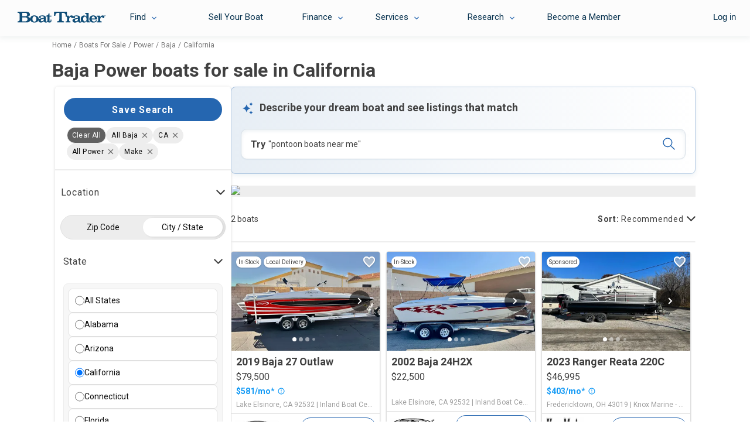

--- FILE ---
content_type: text/html; charset=utf-8
request_url: https://www.boattrader.com/boats/type-power/make-baja/state-ca/modal-make/
body_size: 43377
content:
<!doctype html><html lang="en"><head><script>window.__SERVER_CONFIG__ = {"portal-react-boattrader":{"blocks":{"defaultStaticRouter":"bg.boattrader.pages","static":{"contentType":"dataBlock"}}}};</script><link fetchpriority="high" rel="preload" as="image" href=https://images.boattrader.com/resize/1/33/96/2019-baja-27-outlaw-power-10003396-20251110105401125-1.jpg?w=402&ratio=default&t=1762801745000&format=webp&exact><link fetchpriority="high" rel="preload" as="image" href=https://images.boattrader.com/resize/1/9/40/2002-baja-24h2x-power-9750940-20250408100144551-1_XLARGE.jpg?w=402&ratio=default&t=1744132018000&format=webp&exact><script>window.__AB_TEST__ = JSON.parse("{\"abTestConfiguration\":[{\"id\":5835,\"key\":\"bt-srp-ab-exact-match-featured\",\"variation\":\"on\"},{\"id\":8381,\"key\":\"ps-1561_fsbo_nextgenrouting\",\"variation\":\"on\"},{\"id\":9454,\"key\":\"inbox_shadow_mode\",\"variation\":\"on\"},{\"id\":10091,\"key\":\"inbox_ui\",\"variation\":\"on\"},{\"id\":10543,\"key\":\"myboats_analytics_card\",\"variation\":\"on\"},{\"id\":11264,\"key\":\"ai_bt_nlp\",\"variation\":\"on\"},{\"id\":11297,\"key\":\"bt-srp-new-sponsored-listing\",\"variation\":\"on\"},{\"id\":11740,\"key\":\"bt_prod_data_validation_test\",\"variation\":\"on\"},{\"id\":11965,\"key\":\"disable_helm\",\"variation\":\"on\"},{\"id\":11990,\"key\":\"bt-srp-ads-2026\",\"variation\":\"on\"},{\"id\":12368,\"key\":\"bt-bdp-questionnaire\",\"variation\":\"on\"},{\"id\":12382,\"key\":\"dynamic_pricing_ab\",\"variation\":\"dynamic_pricing_original\"},{\"id\":12488,\"key\":\"bt-lead-routing\",\"variation\":\"on\"},{\"id\":12800,\"key\":\"bt-bdp-basic-new-lead-validations\",\"variation\":\"on\"},{\"id\":13097,\"key\":\"bt-bdp-desktop-sticky-contact-button\",\"variation\":\"on\"}],\"abTestExperiments\":[{\"id\":\"259915\",\"variation\":\"999746\"},{\"id\":\"317817\",\"variation\":\"1135060\"},{\"id\":\"319471\",\"variation\":\"1138738\"},{\"id\":\"320760\",\"variation\":\"1141228\"},{\"id\":\"325651\",\"variation\":\"1152239\"},{\"id\":\"327686\",\"variation\":\"1157312\"},{\"id\":\"332001\",\"variation\":\"1168402\"},{\"id\":\"332024\",\"variation\":\"1168478\"},{\"id\":\"338778\",\"variation\":\"1182861\"},{\"id\":\"345852\",\"variation\":\"1202035\"},{\"id\":\"355309\",\"variation\":\"1225344\"},{\"id\":\"357266\",\"variation\":\"1230007\"}]}");</script><script type="text/javascript">window.kameleoonQueue=window.kameleoonQueue||[];const kameleoonOnStart=()=>{(__AB_TEST__.abTestExperiments||[]).forEach(e=>{window.kameleoonQueue.push(["Experiments.assignVariation",e.id,e.variation]),window.kameleoonQueue.push(["Experiments.trigger",e.id,!1])})};window.addEventListener("Kameleoon::Started",kameleoonOnStart)</script><meta charset="utf-8"><meta name="apple-mobile-web-app-title" content="BoatTrader"><meta name="application-name" content="BoatTrader"><meta name="msapplication-TileColor" content="#3f4546"><meta name="viewport" content="width=device-width,initial-scale=1,maximum-scale=5"><meta name="theme-color" content="#000000"><link rel="manifest" href="/site.webmanifest"><link href="https://fonts.googleapis.com" rel="preconnect" crossorigin><link href="https://fonts.gstatic.com" rel="preconnect" crossorigin><link href="https://www.googletagmanager.com" rel="preconnect" crossorigin><link href="https://images.boattrader.com" rel="preconnect" crossorigin><link href="https://fonts.googleapis.com/css2?family=Roboto:ital,wght@0,100;0,300;0,400;0,700;1,100;1,300;1,400;1,700&family=Material+Icons&display=swap&family=Lato:ital,wght@0,100;0,300;0,400;0,700;1,100;1,300;1,400;1,700" rel="preload" as="style" onload='this.onload=null,this.rel="stylesheet"'><link rel="apple-touch-icon" sizes="180x180" href="/favicon-180x180.png"><link rel="apple-touch-icon" sizes="167x167" href="/favicon-167x167.png"><link rel="apple-touch-icon" sizes="152x152" href="/favicon-152x152.png"><link rel="icon" sizes="32x32" href="/favicon-32x32.png"><link rel="icon" sizes="16x16" href="/favicon-16x16.png?v=1"><link rel="icon" sizes="48x48" href="/favicon.ico?v=1"><title data-react-helmet="true">Baja Power boats for sale in California - Boat Trader</title><script>
          var dataLayer = [];
            (function(w,d,s,l,i){w[l]=w[l]||[];w[l].push({'gtm.start':new Date().getTime(),event:'gtm.js'});var f=d.getElementsByTagName(s)[0],j=d.createElement(s),dl=l!='dataLayer'?'&l='+l:'';j.async=true;j.src='https://www.googletagmanager.com/gtm.js?id='+i+dl;f.parentNode.insertBefore(j,f);})(window,document,'script','dataLayer','GTM-K9W7CR');
        </script><script>!function(n,e,o,r){if(!n){n=n||{},window.permutive=n,n.q=[];n.config={consentRequired:!0}||{},n.config.apiKey="c112520e-b2cd-45d2-b768-55e17cf56c28",n.config.workspaceId="8217d3e6-98f8-4c16-8720-982d219aa6b3",n.config.environment=n.config.environment||"production",(window.crypto||window.msCrypto)&&(n.config.viewId=([1e7]+-1e3+-4e3+-8e3+-1e11).replace(/[018]/g,(function(n){return(n^(window.crypto||window.msCrypto).getRandomValues(new Uint8Array(1))[0]&15>>n/4).toString(16)})));for(var i=["addon","identify","track","trigger","query","segment","segments","ready","on","once","user","consent"],t=0;t<i.length;t++){var c=i[t];n[c]=function(e){return function(){var o=Array.prototype.slice.call(arguments,0);n.q.push({functionName:e,arguments:o})}}(c)}}}(window.permutive)</script><script type="text/javascript" src="https://8217d3e6-98f8-4c16-8720-982d219aa6b3.edge.permutive.app/8217d3e6-98f8-4c16-8720-982d219aa6b3-web.js" async="true"></script><script type="text/javascript" src="//widget.trustpilot.com/bootstrap/v5/tp.widget.bootstrap.min.js" async="true"></script><meta data-react-helmet="true" name="og:title" content="Baja Power boats for sale in California - Boat Trader"/><meta data-react-helmet="true" name="description" content="Find Baja power boats for sale in California, including boat prices, photos, and more. Locate Baja boats at Boat Trader!"/><meta data-react-helmet="true" name="og:description" content="Find Baja power boats for sale in California, including boat prices, photos, and more. Locate Baja boats at Boat Trader!"/><meta data-react-helmet="true" name="nodeVersion" content="14"/><meta data-react-helmet="true" name="robots" content="noindex"/>
<script type="text/javascript">
    // Duration in milliseconds to wait while the Kameleoon application file is loaded
    var kameleoonLoadingTimeout = 200;
    window.kameleoonQueue = window.kameleoonQueue || [];
    window.kameleoonStartLoadTime = new Date().getTime();
    if (! document.getElementById("kameleoonLoadingStyleSheet") && ! window.kameleoonDisplayPageTimeOut)
    {
        var kameleoonS = document.getElementsByTagName("script")[0];
        var kameleoonCc = "* { visibility: hidden !important; background-image: none !important; }";
        var kameleoonStn = document.createElement("style");
        kameleoonStn.type = "text/css";
        kameleoonStn.id = "kameleoonLoadingStyleSheet";
        if (kameleoonStn.styleSheet)
        {
            kameleoonStn.styleSheet.cssText = kameleoonCc;
        }
        else
        {
            kameleoonStn.appendChild(document.createTextNode(kameleoonCc));
        }
        kameleoonS.parentNode.insertBefore(kameleoonStn, kameleoonS);
        window.kameleoonDisplayPage = function(fromEngine)
        {
            if (!fromEngine)
            {
                window.kameleoonTimeout = true;
            }
            if (kameleoonStn.parentNode)
            {
                kameleoonStn.parentNode.removeChild(kameleoonStn);
            }
        };
        window.kameleoonDisplayPageTimeOut = window.setTimeout(window.kameleoonDisplayPage, kameleoonLoadingTimeout);
    }
</script>
<script type="text/javascript">
  // Create a promise that resolves when KameleoonSDK is ready
  window.kameleoonReady = new Promise((resolve) => {
    window.kameleoonSDKLoaded = resolve;
  });
</script>
<script type="text/javascript" src="https://static.kameleoon.com/kameleoonSDK-3.4.5.js" async onload="window.kameleoonSDKLoaded(window.KameleoonSDK)"></script>
<script type="text/javascript" src="//uk33jcty1m.kameleoon.eu/kameleoon.js" async="true"></script>
<script data-react-helmet="true" type="application/ld+json">{"@context":"https://schema.org","@type":"ItemList","url":"https://www.boattrader.com/boats/type-power/make-baja/state-ca/","numberOfItems":2,"itemListOrder":"https://schema.org/ItemListUnordered","itemListElement":[{"@type":"ListItem","position":0,"url":"https://www.boattrader.com/boat/2019-baja-27-outlaw-10003396/","image":"https://images.boattrader.com/resize/1/33/96/2019-baja-27-outlaw-power-10003396-20251110105401125-1.jpg","name":"2019 Baja 27 Outlaw"},{"@type":"ListItem","position":1,"url":"https://www.boattrader.com/boat/2002-baja-24h2x-9750940/","image":"https://images.boattrader.com/resize/1/9/40/2002-baja-24h2x-power-9750940-20250408100144551-1_LARGE.jpg","name":"2002 Baja 24H2X"}]}</script><link rel="preload" as="script" href="/static/legacy/js/runtime-main.c71161e3.js"><link rel="preload" as="script" href="/static/legacy/js/13.3fdf56bf.chunk.js"><link rel="preload" as="script" href="/static/legacy/js/main.b27862e7.chunk.js"><link rel="preload" as="script" href="/static/legacy/js/components-RefineSearch-FilterLocation.0e8cf58b.chunk.js"><link rel="preload" as="script" href="/static/legacy/js/components-RefineSearch-FilterClass.7c8bda2b.chunk.js"><link rel="preload" as="script" href="/static/legacy/js/components-RefineSearch-FilterMakeModel.24625a32.chunk.js"><link rel="preload" as="script" href="/static/legacy/js/components-RefineSearch-FilterFuelType.51b51494.chunk.js"><link rel="preload" as="script" href="/static/legacy/js/components-RefineSearch-FilterHullMaterial.e5d7e8e9.chunk.js"><link rel="preload" as="script" href="/static/legacy/js/components-RefineSearch-FilterEngineType.b95777f0.chunk.js"><link data-chunk="main" rel="stylesheet" href="/static/legacy/css/13.b91e2ecc.chunk.css">
<link data-chunk="main" rel="stylesheet" href="/static/legacy/css/main.e51c3013.chunk.css">
<link data-chunk="components-RefineSearch-FilterLocation" rel="stylesheet" href="/static/legacy/css/components-RefineSearch-FilterLocation.315fcc9b.chunk.css"></head><body><script type="text/javascript" src="https://s.boatwizard.com/cmp/boats.com-without-iab.js" async="true"></script><noscript><noscript><iframe src="https://www.googletagmanager.com/ns.html?id=GTM-K9W7CR" height="0" width="0" style="display:none;visibility:hidden"></iframe></noscript></noscript><div id="root"><div><div class="page-container"><div class="page-header bt-ana-1099  show-header"><span class="nav-cover"></span><nav id="main-nav" data-e2e="main-nav-container"><div data-e2e="authentication" class="authentication"></div><ul id="{&quot;requireLogin&quot;:true}"><li class="nav nav-right visible-xs sell"><a href="/sell/" data-action="sell your boat" data-label="sell">Sell Your Boat</a> </li><li data-e2e="nav-left-find" class="nav nav-left find"><a href="/boats/" data-e2e="find-dropdown" class="selectdiv trackFind hidden-xs">Find</a><div class="selectdiv visible-xs "><img src="https://www.boattrader.com/static/legacy/img/tol-design/btol/bt-inc-release/dropdown-arrow.svg" alt="droparrow icon" width="12" height="8"/>Find</div><ul data-e2e="dropList-findList" class="dropList findList"><li><a href="/boats/" title="Boats For Sale" data-action="find" data-label="search boats">Boats For Sale</a></li><li><a href="/boat-types/" class="trackType" title="Boat Types" data-action="find" data-label="browse types">Boat Types</a> </li><li><a href="/boat-dealers/" class="trackDealer" title="Boat Dealers" data-action="find" data-label="search dealers">Boat Dealers</a> </li><li><a href="/engines/" class="trackEngine" title="Outboard Motors &amp; Engines" data-action="find" data-label="search engines">Outboard Motors &amp; Engines</a> </li><li><a href="/trailers/" class="trackTrailer" title="Boat Trailers" data-action="find" data-label="search trailers">Boat Trailers</a> </li></ul></li><li data-e2e="nav-left-selling" class="nav nav-left sell-accordian hidden-xs"><a data-e2e="sell-your-boat" href="/sell/" title="Sell Your Boat" data-action="sell your boat" data-label="sell">Sell Your Boat</a></li><li data-e2e="nav-left-financing" class="nav nav-left financing"><a role="button" data-e2e="selectdiv-finance" class="selectdiv hidden-xs">Finance</a><div class="selectdiv visible-xs "><img src="https://www.boattrader.com/static/legacy/img/tol-design/btol/bt-inc-release/dropdown-arrow.svg" alt="droparrow icon" width="12" height="8"/>Finance</div><ul data-e2e="dropList-finance" class="dropList"><li><a data-e2e="boat-loans-finance" href="/boat-loans/" title="Boat Loans" data-action="financing" data-label="financing">Boat Loans</a></li><li><a data-e2e="calculate-your-payments-finance" href="/boat-loans/calculator/" title="Boat Loan Calculator" data-action="financing" data-label="calculate your payments">Boat Loan Calculator</a></li><li><a data-e2e="boat-loans-rates" href="/boat-loans/rates/" title="Boat Loan Rates" data-action="financing" data-label="rates">Boat Loan Rates</a></li><li><a data-e2e="faq-how-to-finance" href="/boat-loans/#boat-financing" title="FAQ - How to Financing" data-action="financing" data-label="faq - how to finance">FAQ - How to Finance</a></li></ul></li><li data-e2e="nav-left-services" class="nav nav-left services"><a role="button" data-e2e="selectdiv-services" class="selectdiv hidden-xs">Services</a><div class="selectdiv visible-xs "><img src="https://www.boattrader.com/static/legacy/img/tol-design/btol/bt-inc-release/dropdown-arrow.svg" alt="droparrow icon" width="12" height="8"/>Services</div><ul data-e2e="droplist-services" class="dropList"><li><a data-e2e="extended-service-plan--services" href="/services/extended-service-plan/" title="Extended Service Plan" data-action="services" data-label="extended service plan">Extended Service Plan</a></li><li><a data-e2e="tire-wheel-plan-services" href="/services/tire-wheel-protection/" title="Tire &amp; Wheel Plan" data-action="services" data-label="tire wheel protection">Tire &amp; Wheel Plan</a></li><li><a data-e2e="gap-protection-services" href="/services/gap-protection/" title="GAP Protection" data-action="services" data-label="gap protection">GAP Protection</a></li><li><a data-e2e="roadside-assistance-services" href="/services/roadside-assistance/" title="Roadside Assistance" data-action="services" data-label="roadside assistance">Roadside Assistance</a></li><li><a data-e2e="boat-insurance-services" href="/services/boat-insurance/" title="Boat Insurance" data-action="services" data-label="insurance">Boat Insurance</a></li><li><a data-e2e="boat-transport-services" href="/services/boat-transport-shipping/" title="Boat Transport" data-action="services" data-label="transport">Boat Transport</a></li><li><a data-e2e="boat-warranty-services" href="/services/boat-warranty/" title="Boat Warranty" data-action="services" data-label="warranty">Boat Warranty</a></li><li><a data-e2e="boat-documentation-services" href="/services/boat-documentation/" title="Boat Documentation" data-action="services" data-label="documentation">Boat Documentation</a></li><li><a data-e2e="boat-rental-services" href="/services/boat-rental/" title="Boat Rental" data-action="services" data-label="Rental">Boat Rental</a></li><li><a data-e2e="become-a-member" target="_blank" rel="noreferrer noopener" href="https://www.boatsgroup.com/our-brands/boat-trader/" title="Become a Member" data-action="services" data-label="become a member">Become a Member</a></li></ul></li><li data-e2e="nav-left-research" class="nav nav-left research"><a data-e2e="selectdiv-research" href="https://www.boattrader.com/research/" class="selectdiv hidden-xs" data-action="resources" data-label="resources">Research</a><div class="selectdiv visible-xs  non-expandable"><img src="https://www.boattrader.com/static/legacy/img/tol-design/btol/bt-inc-release/dropdown-arrow.svg" alt="droparrow icon" width="12" height="8"/><a href="https://www.boattrader.com/research/" data-action="resources" data-label="resources">Research</a></div><ul data-e2e="droplist-research" class="dropList researchList"><li class="titles"><span>Get Advice On:</span> </li><li><a data-e2e="buying-research" class="adviceBuying droplist-indent" href="https://www.boattrader.com/research/buying/" title="Buying" data-action="resources" data-label="buying advice">Buying</a> </li><li><a data-e2e="selling-research" href="https://www.boattrader.com/research/selling/" class="adviceSelling droplist-indent" title="Selling" data-action="resources" data-label="selling advice">Selling</a> </li><li><a data-e2e="boating-research" href="https://www.boattrader.com/research/boating/" class="adviceBoating droplist-indent" title="Boating" data-action="resources" data-label="boating advice">Boating</a> </li><li class="titles"><span>Read</span> </li><li><a data-e2e="reviews-research" href="https://www.boattrader.com/research/reviews/" title="Reviews" class="readReviews droplist-indent" data-action="resources" data-label="reviews">Reviews</a> </li></ul></li></ul></nav><header data-e2e="main-nav-slide-header" class="main nav-slide show-header"><button data-e2e="navbar-toggle-btn" class="navbar-toggle" data-target=".navbar-ex1-collapse" data-toggle="collapse" type="button"><span class="visuallyhidden">Toggle navigation</span><span class="icon-bar"></span><span class="icon-bar"></span><span class="icon-bar"></span></button><a data-e2e="header-logo-link" href="/" aria-label="logo"><svg class="logo" width="150" height="19" viewBox="0 0 150 19" fill="none" xmlns="http://www.w3.org/2000/svg"><path d="M42.3638 12.6419C41.098 12.9544 40.6292 13.1263 40.2385 13.4076C39.7697 13.767 39.551 14.1733 39.551 14.7358C39.551 15.6422 40.301 16.2985 41.348 16.2985C42.3169 16.2985 43.4264 15.8141 44.0202 15.1421C44.5046 14.5796 44.7703 13.767 44.7703 12.8294C44.7703 12.595 44.7546 12.1418 44.7234 11.7355C43.8014 12.1887 43.3639 12.3606 42.3638 12.6419ZM51.4428 17.1423C51.2866 17.3924 51.0834 17.6268 50.8021 17.8612C50.0364 18.5487 49.2082 18.6112 48.255 18.58C46.5829 18.5487 45.4891 17.8455 44.8953 16.2829C44.1452 16.9861 43.7389 17.3142 43.1607 17.6111C42.1137 18.2206 40.7855 18.5487 39.5822 18.5487C37.2851 18.5487 35.4412 16.9392 35.4412 14.9702C35.4412 13.1732 36.5194 12.1262 39.0197 11.5011C39.926 11.2667 40.1292 11.2199 42.6607 10.8448C44.0983 10.626 44.7546 10.1572 44.7546 9.39154C44.7546 8.36018 43.6608 7.65698 42.0981 7.65698C41.098 7.65698 40.2698 7.8445 39.2541 8.34455C39.5978 8.73522 39.7385 9.07901 39.7385 9.4853C39.7385 10.3135 39.0353 10.8917 38.0821 10.8917C37.082 10.8917 36.3475 10.2041 36.3475 9.26653C36.3475 7.42259 38.5509 6.26621 42.2075 6.26621C44.364 6.26621 46.0829 6.6725 47.0049 7.40696C47.9268 8.11015 48.2394 9.0165 48.2394 10.9542V14.1889C48.255 15.4547 48.255 15.4547 48.255 15.7359C48.3019 16.3454 48.6144 16.7829 49.3332 16.8142C50.3333 16.8611 50.8178 16.0172 50.9428 15.0015V14.7983V8.34455H48.9269V6.68813C51.2397 6.56312 52.9117 5.00046 52.8961 2.96899H54.4588V6.68813H57.631V8.34455H54.4588V14.9546C54.4588 15.6578 54.4588 15.7516 54.5682 16.0485C54.6932 16.4391 55.0057 16.6892 55.3964 16.6892C56.0058 16.6892 56.2246 16.2829 56.2246 15.2046V13.5951H57.7872V15.3453C57.7872 17.3767 56.5527 18.58 54.4119 18.58C53.1774 18.58 52.1773 18.1737 51.6147 17.4236C51.5678 17.3299 51.5053 17.2361 51.4428 17.1423Z" fill="#0F4D77"></path><path d="M14.064 0.0312552C16.5173 0.0312552 17.9706 0.359414 19.127 1.12512C20.3146 1.98458 21.0334 3.29722 21.0334 4.71924C21.0334 5.90687 20.5021 6.93822 19.5489 7.67268C18.9082 8.14147 18.3613 8.3915 17.1893 8.6259C20.3146 9.48537 21.8929 11.0324 21.8929 13.2983C21.8929 14.9234 20.9866 16.4861 19.4864 17.3768C18.3457 18.0644 17.0018 18.33 14.814 18.33H0V16.4705L0.640691 16.4392C2.67215 16.3611 3.54724 15.361 3.54724 13.2201V5.10991C3.54724 2.93781 2.67215 1.98458 0.640691 1.89082L0 1.85957V0H14.064V0.0312552ZM12.8295 7.84457C14.189 7.84457 14.8609 7.62579 15.5172 7.01636C16.0642 6.48505 16.3767 5.78186 16.3767 4.96927C16.3767 3.92229 15.8767 2.98469 15.0172 2.43776C14.3452 2.00021 13.7983 1.89082 12.345 1.89082H7.9852V7.8602H12.8295V7.84457ZM13.4389 16.4861C15.4704 16.4861 16.9861 15.0328 16.9861 13.0951C16.9861 11.9075 16.4392 10.8761 15.5016 10.3292C14.9078 9.95416 14.064 9.78227 12.8763 9.78227H7.9852V16.4861H13.4389Z" fill="#0F4D77"></path><path d="M36.1131 12.5795C36.1131 14.3297 35.0193 16.2205 33.3472 17.33C32.144 18.0957 30.5032 18.5645 28.7374 18.5645C24.4557 18.5645 21.2679 15.908 21.2679 12.392C21.2679 10.5324 22.2367 8.75099 23.8931 7.59462C25.0964 6.76641 26.8309 6.28198 28.7061 6.28198C32.9409 6.29761 36.1131 8.96977 36.1131 12.5795ZM25.3308 12.4701C25.3308 15.1423 26.7215 16.9862 28.6905 16.9862C29.7219 16.9862 30.6595 16.5174 31.1908 15.7517C31.7533 14.9235 32.0971 13.6577 32.0971 12.4545C32.0971 9.73546 30.7063 7.82902 28.7218 7.82902C26.7372 7.81339 25.3308 9.73547 25.3308 12.4701Z" fill="#0F4D77"></path><path d="M84.1806 6.90697H82.0554C82.0241 5.26617 81.7272 4.28169 80.9459 3.37535C79.9927 2.31274 78.8363 1.87519 76.8517 1.87519H75.4297V12.8763C75.4297 14.3921 75.5704 15.0016 76.0704 15.5329C76.5705 16.0485 77.3049 16.3142 78.2738 16.3611L79.1489 16.3923V18.2363H67.5852V16.3923L68.2415 16.3611C70.2573 16.2829 71.1324 15.3141 71.1324 13.1576V1.87519H69.2103C67.1632 1.87519 65.9131 2.53151 65.0849 3.98478C64.6786 4.71924 64.4911 5.48494 64.3504 6.90697H62.2408V0.03125H84.1806V6.90697Z" fill="#0F4D77"></path><path d="M87.7435 9.20416C89.0562 7.17269 90.4001 6.29761 92.1815 6.29761C93.8379 6.29761 95.0412 7.42272 95.0412 8.95413C95.0412 10.0949 94.2442 10.9387 93.0722 10.9387C92.119 10.9387 91.4783 10.3605 91.4783 9.46981C91.4783 9.29792 91.4939 9.14165 91.6033 8.86037C90.7438 8.86037 90.4 8.92288 89.7906 9.29792C88.4936 10.048 87.931 11.2981 87.931 13.3765V14.2828C87.931 16.0486 88.3998 16.6112 89.8687 16.6112H90.3375V18.2676H82.1179V16.6112H82.4773C83.9462 16.6112 84.4151 16.0486 84.4151 14.2828V10.7043C84.4151 8.95413 83.9462 8.37595 82.4773 8.37595H82.0085V6.71952H87.7279L87.7435 9.20416Z" fill="#0F4D77"></path><path d="M102.995 11.7513C103.011 12.1576 103.042 12.6108 103.042 12.8452C103.042 13.7984 102.761 14.611 102.292 15.1735C101.682 15.8611 100.573 16.3612 99.6041 16.3612C98.5415 16.3612 97.7914 15.6892 97.7914 14.7829C97.7914 14.2203 98.0102 13.814 98.479 13.4233C98.8697 13.1264 99.3385 12.9545 100.62 12.642C101.636 12.3764 102.058 12.2045 102.995 11.7513ZM108.339 13.5171V15.0954C108.339 16.2205 108.043 16.7362 107.417 16.7362C106.917 16.7362 106.667 16.408 106.62 15.8142C106.62 15.5329 106.62 15.5329 106.605 14.2672V11.0325C106.605 9.06352 106.277 8.1728 105.355 7.45398C104.433 6.71953 102.698 6.31323 100.526 6.31323C96.8538 6.31323 94.6192 7.45398 94.6192 9.32917C94.6192 10.2824 95.3537 10.97 96.3694 10.97C97.3226 10.97 98.0258 10.3918 98.0258 9.54795C98.0258 9.14165 97.8696 8.79787 97.5258 8.4072C98.5571 7.90715 99.3854 7.71963 100.385 7.71963C101.964 7.71963 103.058 8.43846 103.058 9.46981C103.058 10.2511 102.386 10.7199 100.948 10.9387C98.4009 11.3294 98.1821 11.345 97.2758 11.6107C94.7599 12.2514 93.6816 13.2983 93.6816 15.1267C93.6816 17.1112 95.5412 18.7208 97.8383 18.7208C99.0416 18.7208 100.385 18.377 101.432 17.7675C101.995 17.4394 102.401 17.1269 103.183 16.408C103.761 17.9863 104.87 18.7208 106.574 18.7208C107.699 18.7208 108.605 18.3926 109.199 17.7988C109.699 17.2988 109.871 16.7362 109.871 15.7517V13.5952L108.339 13.5171Z" fill="#0F4D77"></path><path d="M114.809 8.26653C116.637 8.26653 117.747 9.95421 117.747 12.767C117.747 15.1579 116.606 16.7518 114.887 16.7518C113.09 16.7518 111.871 14.9547 111.871 12.3295C111.887 9.95421 113.074 8.26653 114.809 8.26653ZM121.153 1.89087H115.153V3.54729H115.684C117.122 3.54729 117.622 4.12548 117.622 5.87566V8.39155C116.434 6.98515 115.121 6.36009 113.465 6.36009C110.277 6.36009 107.855 8.95411 107.855 12.3607C107.855 13.9546 108.418 15.5798 109.371 16.7362C110.324 17.9238 111.762 18.5645 113.465 18.5645C115.325 18.5645 116.59 17.955 117.997 16.408V18.2207H123.669V16.5643H123.138C121.669 16.5643 121.169 15.9861 121.169 14.2359V1.89087H121.153Z" fill="#0F4D77"></path><path d="M126.419 11.5482C126.544 9.23541 127.56 7.95403 129.248 7.95403C130.154 7.95403 130.889 8.36033 131.389 9.15728C131.795 9.79798 131.951 10.3918 131.967 11.5482H126.419ZM133.858 14.5328C133.342 16.0017 132.108 16.8456 130.451 16.8456C129.138 16.8456 127.904 16.2674 127.216 15.2517C126.857 14.6891 126.685 14.1734 126.576 13.2827H135.936C135.92 11.2356 135.702 10.2199 134.92 9.09478C133.78 7.29772 131.623 6.26636 129.123 6.26636C127.201 6.26636 125.451 6.8758 124.294 7.98529C123.169 9.06352 122.435 10.7825 122.435 12.3607C122.435 14.1266 123.294 15.9392 124.638 17.08C125.826 18.0957 127.482 18.627 129.295 18.627C131.264 18.627 132.967 18.0176 134.17 16.8612C134.842 16.2205 135.186 15.6736 135.686 14.5172H133.842V14.5328H133.858Z" fill="#0F4D77"></path><path d="M140.858 9.20416C142.171 7.17269 143.515 6.29761 145.296 6.29761C146.953 6.29761 148.156 7.42272 148.156 8.95413C148.156 10.0949 147.359 10.9387 146.187 10.9387C145.234 10.9387 144.593 10.3605 144.593 9.46981C144.593 9.29792 144.609 9.14165 144.718 8.86037C143.859 8.86037 143.515 8.92288 142.905 9.29792C141.608 10.048 141.046 11.2981 141.046 13.3765V14.2828C141.046 16.0486 141.515 16.6112 142.984 16.6112H143.452V18.2676H135.233V16.6112H135.592C137.061 16.6112 137.53 16.0486 137.53 14.2828V10.7043C137.53 8.95413 137.061 8.37595 135.592 8.37595H135.123V6.71952H140.843L140.858 9.20416Z" fill="#0F4D77"></path><path d="M149.766 7.01646C149.766 7.48526 149.453 7.79779 149.062 7.79779C148.672 7.79779 148.359 7.46963 148.359 7.01646C148.359 6.54766 148.672 6.23513 149.062 6.23513C149.437 6.25075 149.766 6.57891 149.766 7.01646ZM148.891 7.11022H149.031L149.266 7.59464H149.484L149.234 7.11022C149.375 7.09459 149.484 7.03209 149.484 6.81331C149.484 6.57891 149.344 6.48515 149.078 6.48515H148.687V7.59464H148.891V7.11022ZM148.891 6.64142H149.062C149.219 6.64142 149.266 6.67267 149.266 6.78206C149.266 6.89144 149.219 6.93832 149.062 6.93832H148.891V6.64142ZM149.047 8.03219C149.562 8.03219 150 7.64152 150 7.03209C150 6.42265 149.562 6.03198 149.047 6.03198C148.547 6.03198 148.094 6.42265 148.094 7.03209C148.094 7.64152 148.547 8.03219 149.047 8.03219Z" fill="#0F4D77"></path></svg></a></header><div id="modal-root"></div></div><div class="content nav-slide"><div><div class="content-head"><ul class="breadcrumb" vocab="https://schema.org/" typeof="BreadcrumbList" data-testid="breadcrumb-component" data-test-sp="breadcrumbs"><li property="itemListElement" typeof="ListItem" class=""><a href="/" property="item" typeof="WebPage"><span property="name">Home</span></a><meta property="position" content="1"/><span class="divider"><span class="divider-desktop">/</span><span class="divider-mobile">/</span></span></li><li property="itemListElement" typeof="ListItem" class=""><a href="/boats/" property="item" typeof="WebPage"><span property="name">Boats for Sale</span></a><meta property="position" content="2"/><span class="divider"><span class="divider-desktop">/</span><span class="divider-mobile">/</span></span></li><li property="itemListElement" typeof="ListItem" class="other"><a href="/boats/type-power/" property="item" typeof="WebPage"><span property="name">Power</span></a><meta property="position" content="3"/><span class="divider"><span class="divider-desktop">/</span><span class="divider-mobile">/</span></span></li><li property="itemListElement" typeof="ListItem" class="make"><a href="/boats/type-power/make-baja/" property="item" typeof="WebPage"><span property="name">Baja</span></a><meta property="position" content="4"/><span class="divider"><span class="divider-desktop">/</span><span class="divider-mobile">/</span></span></li><li property="itemListElement" typeof="ListItem" class=""><a href="/boats/type-power/make-baja/state-ca/" property="item" typeof="WebPage"><span property="name">California</span></a><meta property="position" content="5"/></li></ul><h1 data-e2e="srp-header" data-test-sp="srp-header-h1">Baja Power boats for sale in California</h1></div><div data-test-sp="srp-information"></div><div data-e2e="main-content-container" id="main-content" class=""><div data-e2e="left-content-container" id="left-content"><div id="refine-search" class="search-tools refine-search"><div class="tool-set"><div class="inner"><div class="search-alerts-container"><div class="search-alerts"><button class="style-module_action__9mWut  style-module_action-primary__izCED style-module_action-stretch__v9b0n search-alerts-button" aria-label="Save Search" data-e2e="srp-save-search">Save Search</button><button class="search-alerts-button-mobile" data-e2e="srp-save-search-mobile">Save Search</button></div></div><div class="search-alerts-filter-tags" data-e2e="srp-search-alerts-filter-tags"><div class="search-alerts-filter-tags-scroller" data-e2e="srp-search-alerts-filter-tags-scroller"><a class="search-alerts-filter-options" data-e2e="srp-search-alerts-filter-options" href="/boats/">Clear All</a><a data-e2e="srp-search-alerts-filter-tag-item" class="make search-alerts-filter-tag-item" href="/boats/type-power/state-ca/">All Baja</a><a data-e2e="srp-search-alerts-filter-tag-item" class="search-alerts-filter-tag-item" href="/boats/type-power/make-baja/">CA</a><a data-e2e="srp-search-alerts-filter-tag-item" class="search-alerts-filter-tag-item" href="/boats/make-baja/state-ca/">All power</a><a data-e2e="srp-search-alerts-filter-tag-item" class="search-alerts-filter-tag-item" href="/boats/type-power/make-baja/state-ca/"><span>make</span></a></div></div><div class="collapse-content open" data-testid="srp-filter-location" data-test-sp="srp-filter-location"><div class="header"><a class="toggle-btn" data-e2e="srp-toggle-btn">Location<span class="icon"></span></a></div><div class="collapsible double-height no-pad"><div class="location-filter-wrapper"><div class="style-module_switcher-wrapper__pcBx7 style-module_full-width__8j9KG" role="radiogroup"><span class="style-module_switcher-option__Pzq3a"><span class="style-module_switcher-option-action__4pwcS"><input type="radio" class="style-module_switcher-option-input__OLAE5" id="zip" name="switcher" value="0"/></span><label class="style-module_switcher-option-label__H7l8W" for="zip">Zip Code</label></span><span class="style-module_switcher-option__Pzq3a"><span class="style-module_switcher-option-action__4pwcS style-module_active__fOaaa"><input type="radio" checked="" class="style-module_switcher-option-input__OLAE5" id="city_or_state" name="switcher" value="1"/></span><label class="style-module_switcher-option-label__H7l8W" for="city_or_state">City / State</label></span></div><div class="search-filter location"><div class="collapse-content open"><div class="header"><a class="toggle-btn" data-e2e="srp-toggle-btn"><div>State</div><span class="icon"></span></a></div><div class="collapsible internal"><ul class="opts"><li class="selected"><label for="state-all-desktop" class="visuallyhidden"><span class="txt">state-desktop</span></label><input type="radio" id="state-all-desktop" checked="" value="" name="state-desktop" class=""/><div data-custom-option="state-all-desktop" class="custom-option selected" tabindex="-1"><a class="state-link" href="/boats/type-power/make-baja/">All States</a></div></li><li class=""><label for="state-Alabama-desktop" class="visuallyhidden"><span class="txt">state-desktop</span></label><input type="radio" id="state-Alabama-desktop" value="AL" name="state-desktop" class=""/><div data-custom-option="state-Alabama-desktop" class="custom-option" tabindex="-1"><a class="state-link" href="/boats/type-power/make-baja/state-al/">Alabama</a></div></li><li class=""><label for="state-Arizona-desktop" class="visuallyhidden"><span class="txt">state-desktop</span></label><input type="radio" id="state-Arizona-desktop" value="AZ" name="state-desktop" class=""/><div data-custom-option="state-Arizona-desktop" class="custom-option" tabindex="-1"><a class="state-link" href="/boats/type-power/make-baja/state-az/">Arizona</a></div></li><li class=""><label for="state-California-desktop" class="visuallyhidden"><span class="txt">state-desktop</span></label><input type="radio" id="state-California-desktop" value="CA" name="state-desktop" class=""/><div data-custom-option="state-California-desktop" class="custom-option" tabindex="-1"><a class="state-link" href="/boats/type-power/make-baja/state-ca/">California</a></div></li><li class=""><label for="state-Connecticut-desktop" class="visuallyhidden"><span class="txt">state-desktop</span></label><input type="radio" id="state-Connecticut-desktop" value="CT" name="state-desktop" class=""/><div data-custom-option="state-Connecticut-desktop" class="custom-option" tabindex="-1"><a class="state-link" href="/boats/type-power/make-baja/state-ct/">Connecticut</a></div></li><li class=""><label for="state-Florida-desktop" class="visuallyhidden"><span class="txt">state-desktop</span></label><input type="radio" id="state-Florida-desktop" value="FL" name="state-desktop" class=""/><div data-custom-option="state-Florida-desktop" class="custom-option" tabindex="-1"><a class="state-link" href="/boats/type-power/make-baja/state-fl/">Florida</a></div></li><li class=""><label for="state-Georgia-desktop" class="visuallyhidden"><span class="txt">state-desktop</span></label><input type="radio" id="state-Georgia-desktop" value="GA" name="state-desktop" class=""/><div data-custom-option="state-Georgia-desktop" class="custom-option" tabindex="-1"><a class="state-link" href="/boats/type-power/make-baja/state-ga/">Georgia</a></div></li><li class=""><label for="state-Illinois-desktop" class="visuallyhidden"><span class="txt">state-desktop</span></label><input type="radio" id="state-Illinois-desktop" value="IL" name="state-desktop" class=""/><div data-custom-option="state-Illinois-desktop" class="custom-option" tabindex="-1"><a class="state-link" href="/boats/type-power/make-baja/state-il/">Illinois</a></div></li><li class=""><label for="state-Indiana-desktop" class="visuallyhidden"><span class="txt">state-desktop</span></label><input type="radio" id="state-Indiana-desktop" value="IN" name="state-desktop" class=""/><div data-custom-option="state-Indiana-desktop" class="custom-option" tabindex="-1"><a class="state-link" href="/boats/type-power/make-baja/state-in/">Indiana</a></div></li><li class=""><label for="state-Iowa-desktop" class="visuallyhidden"><span class="txt">state-desktop</span></label><input type="radio" id="state-Iowa-desktop" value="IA" name="state-desktop" class=""/><div data-custom-option="state-Iowa-desktop" class="custom-option" tabindex="-1"><a class="state-link" href="/boats/type-power/make-baja/state-ia/">Iowa</a></div></li><li class=""><label for="state-Kentucky-desktop" class="visuallyhidden"><span class="txt">state-desktop</span></label><input type="radio" id="state-Kentucky-desktop" value="KY" name="state-desktop" class=""/><div data-custom-option="state-Kentucky-desktop" class="custom-option" tabindex="-1"><a class="state-link" href="/boats/type-power/make-baja/state-ky/">Kentucky</a></div></li><li class=""><label for="state-Louisiana-desktop" class="visuallyhidden"><span class="txt">state-desktop</span></label><input type="radio" id="state-Louisiana-desktop" value="LA" name="state-desktop" class=""/><div data-custom-option="state-Louisiana-desktop" class="custom-option" tabindex="-1"><a class="state-link" href="/boats/type-power/make-baja/state-la/">Louisiana</a></div></li><li class=""><label for="state-Michigan-desktop" class="visuallyhidden"><span class="txt">state-desktop</span></label><input type="radio" id="state-Michigan-desktop" value="MI" name="state-desktop" class=""/><div data-custom-option="state-Michigan-desktop" class="custom-option" tabindex="-1"><a class="state-link" href="/boats/type-power/make-baja/state-mi/">Michigan</a></div></li><li class=""><label for="state-Minnesota-desktop" class="visuallyhidden"><span class="txt">state-desktop</span></label><input type="radio" id="state-Minnesota-desktop" value="MN" name="state-desktop" class=""/><div data-custom-option="state-Minnesota-desktop" class="custom-option" tabindex="-1"><a class="state-link" href="/boats/type-power/make-baja/state-mn/">Minnesota</a></div></li><li class=""><label for="state-Missouri-desktop" class="visuallyhidden"><span class="txt">state-desktop</span></label><input type="radio" id="state-Missouri-desktop" value="MO" name="state-desktop" class=""/><div data-custom-option="state-Missouri-desktop" class="custom-option" tabindex="-1"><a class="state-link" href="/boats/type-power/make-baja/state-mo/">Missouri</a></div></li><li class=""><label for="state-Nevada-desktop" class="visuallyhidden"><span class="txt">state-desktop</span></label><input type="radio" id="state-Nevada-desktop" value="NV" name="state-desktop" class=""/><div data-custom-option="state-Nevada-desktop" class="custom-option" tabindex="-1"><a class="state-link" href="/boats/type-power/make-baja/state-nv/">Nevada</a></div></li><li class=""><label for="state-New Hampshire-desktop" class="visuallyhidden"><span class="txt">state-desktop</span></label><input type="radio" id="state-New Hampshire-desktop" value="NH" name="state-desktop" class=""/><div data-custom-option="state-New Hampshire-desktop" class="custom-option" tabindex="-1"><a class="state-link" href="/boats/type-power/make-baja/state-nh/">New Hampshire</a></div></li><li class=""><label for="state-New Jersey-desktop" class="visuallyhidden"><span class="txt">state-desktop</span></label><input type="radio" id="state-New Jersey-desktop" value="NJ" name="state-desktop" class=""/><div data-custom-option="state-New Jersey-desktop" class="custom-option" tabindex="-1"><a class="state-link" href="/boats/type-power/make-baja/state-nj/">New Jersey</a></div></li><li class=""><label for="state-New York-desktop" class="visuallyhidden"><span class="txt">state-desktop</span></label><input type="radio" id="state-New York-desktop" value="NY" name="state-desktop" class=""/><div data-custom-option="state-New York-desktop" class="custom-option" tabindex="-1"><a class="state-link" href="/boats/type-power/make-baja/state-ny/">New York</a></div></li><li class=""><label for="state-North Carolina-desktop" class="visuallyhidden"><span class="txt">state-desktop</span></label><input type="radio" id="state-North Carolina-desktop" value="NC" name="state-desktop" class=""/><div data-custom-option="state-North Carolina-desktop" class="custom-option" tabindex="-1"><a class="state-link" href="/boats/type-power/make-baja/state-nc/">North Carolina</a></div></li><li class=""><label for="state-South Carolina-desktop" class="visuallyhidden"><span class="txt">state-desktop</span></label><input type="radio" id="state-South Carolina-desktop" value="SC" name="state-desktop" class=""/><div data-custom-option="state-South Carolina-desktop" class="custom-option" tabindex="-1"><a class="state-link" href="/boats/type-power/make-baja/state-sc/">South Carolina</a></div></li><li class=""><label for="state-Tennessee-desktop" class="visuallyhidden"><span class="txt">state-desktop</span></label><input type="radio" id="state-Tennessee-desktop" value="TN" name="state-desktop" class=""/><div data-custom-option="state-Tennessee-desktop" class="custom-option" tabindex="-1"><a class="state-link" href="/boats/type-power/make-baja/state-tn/">Tennessee</a></div></li><li class=""><label for="state-Texas-desktop" class="visuallyhidden"><span class="txt">state-desktop</span></label><input type="radio" id="state-Texas-desktop" value="TX" name="state-desktop" class=""/><div data-custom-option="state-Texas-desktop" class="custom-option" tabindex="-1"><a class="state-link" href="/boats/type-power/make-baja/state-tx/">Texas</a></div></li><li class=""><label for="state-Virginia-desktop" class="visuallyhidden"><span class="txt">state-desktop</span></label><input type="radio" id="state-Virginia-desktop" value="VA" name="state-desktop" class=""/><div data-custom-option="state-Virginia-desktop" class="custom-option" tabindex="-1"><a class="state-link" href="/boats/type-power/make-baja/state-va/">Virginia</a></div></li><li class=""><label for="state-Washington-desktop" class="visuallyhidden"><span class="txt">state-desktop</span></label><input type="radio" id="state-Washington-desktop" value="WA" name="state-desktop" class=""/><div data-custom-option="state-Washington-desktop" class="custom-option" tabindex="-1"><a class="state-link" href="/boats/type-power/make-baja/state-wa/">Washington</a></div></li><li class=""><label for="state-West Virginia-desktop" class="visuallyhidden"><span class="txt">state-desktop</span></label><input type="radio" id="state-West Virginia-desktop" value="WV" name="state-desktop" class=""/><div data-custom-option="state-West Virginia-desktop" class="custom-option" tabindex="-1"><a class="state-link" href="/boats/type-power/make-baja/state-wv/">West Virginia</a></div></li><li class=""><label for="state-Wisconsin-desktop" class="visuallyhidden"><span class="txt">state-desktop</span></label><input type="radio" id="state-Wisconsin-desktop" value="WI" name="state-desktop" class=""/><div data-custom-option="state-Wisconsin-desktop" class="custom-option" tabindex="-1"><a class="state-link" href="/boats/type-power/make-baja/state-wi/">Wisconsin</a></div></li></ul></div></div></div><div class="city-filter"><div class="collapse-content open" id="CityCollapsible-CA-desktop"><div class="header"><a class="toggle-btn" data-e2e="srp-toggle-btn">Cities in <!-- -->California<span class="icon"></span></a></div><div class="collapsible"><div class="search-filter cities"><div class="filter-typeahead" data-e2e="srp-seach-filter-make"><div class="filter-txt filter-txt-icon"><input type="text" title="Search Cities in CA" data-e2e="srp-filter-input" class="filter-input" id="cities-ahead-CA-desktop" placeholder="Search Cities in CA" name="cities-ahead-CA-desktop" value=""/></div><ul class="opts"><li class=""><label for="City-lake-elsinore-all" class="visuallyhidden"><span class="txt">City-lake-elsinore-desktop</span></label><input type="checkbox" id="City-lake-elsinore-all" value="lake-elsinore" name="City-lake-elsinore-desktop" class=""/><div data-custom-option="City-lake-elsinore-all" class="custom-option" tabindex="-1"><a class="city-all-link" href="/boats/type-power/make-baja/state-ca/city-lake-elsinore/">Lake Elsinore</a></div></li></ul><div class="show-more"></div><div class="filter-more"></div></div></div></div></div></div></div></div></div><div class="collapse-content condition open" data-testid="srp-filter-condition" data-test-sp="srp-filter-condition"><div class="header"><a class="toggle-btn" data-e2e="srp-toggle-btn">Condition<span class="icon"></span></a></div><div class="collapsible"><div class="search-filter condition" data-e2e="srp-search-filter-condition"><div class="search-filter-group"><div class="style-module_switcher-wrapper__pcBx7 style-module_full-width__8j9KG" role="radiogroup"><span class="style-module_switcher-option__Pzq3a"><span class="style-module_switcher-option-action__4pwcS"><input type="radio" class="style-module_switcher-option-input__OLAE5" id="condition-any" name="switcher" value="any"/></span><a class="style-module_switcher-option-label__H7l8W" href="/boats/type-power/make-baja/state-ca/">All</a></span><span class="style-module_switcher-option__Pzq3a"><span class="style-module_switcher-option-action__4pwcS"><input type="radio" class="style-module_switcher-option-input__OLAE5" id="condition-new" name="switcher" value="new"/></span><a class="style-module_switcher-option-label__H7l8W" href="/boats/type-power/make-baja/state-ca/condition-new/">New</a></span><span class="style-module_switcher-option__Pzq3a"><span class="style-module_switcher-option-action__4pwcS"><input type="radio" class="style-module_switcher-option-input__OLAE5" id="condition-used" name="switcher" value="used"/></span><a class="style-module_switcher-option-label__H7l8W" href="/boats/type-power/make-baja/state-ca/condition-used/">Used</a></span></div></div></div></div></div><div class="collapse-content length open" data-testid="srp-filter-length" data-test-sp="srp-filter-length"><div class="header"><a class="toggle-btn" data-e2e="srp-toggle-btn">Length<span class="icon"></span></a></div><div class="collapsible"><div data-e2e="search-filter-length" class="search-filter length"><div data-e2e="slider-container" class="slider-container"><div class="rc-slider rc-slider-with-marks"><div class="rc-slider-rail"></div><div class="rc-slider-track rc-slider-track-1" style="left:0%;right:auto;width:100%"></div><div class="rc-slider-step"><span class="rc-slider-dot rc-slider-dot-active" style="left:0%"></span></div><div tabindex="0" class="rc-slider-handle rc-slider-handle-1" style="left:0%;right:auto;transform:translateX(-50%)" role="slider" aria-valuemin="0" aria-valuemax="101" aria-valuenow="0" aria-disabled="false"></div><div tabindex="0" class="rc-slider-handle rc-slider-handle-2" style="left:100%;right:auto;transform:translateX(-50%)" role="slider" aria-valuemin="0" aria-valuemax="101" aria-valuenow="101" aria-disabled="false"></div><div class="rc-slider-mark"><span class="rc-slider-mark-text rc-slider-mark-text-active" style="transform:translateX(-50%);-ms-transform:translateX(-50%);left:0%"> </span></div></div></div><div data-e2e="search-filter-group" class="search-filter-group"><input type="number" data-e2e="minimum-length" class="small length-min" placeholder="No Min" value="" title="Minimum length"/><span>to</span><input type="number" data-e2e="maximum-length" class="small length-max" value="" placeholder="No Max" title="Maximum length"/><div class="filled-block">ft.</div></div></div></div></div><div class="collapse-content year open" data-testid="srp-filter-year" data-test-sp="srp-filter-year"><div class="header"><a class="toggle-btn" data-e2e="srp-toggle-btn">Year<span class="icon"></span></a></div><div class="collapsible"><div class="search-filter year"><div class="slider-container"><div class="rc-slider rc-slider-with-marks"><div class="rc-slider-rail"></div><div class="rc-slider-track rc-slider-track-1" style="left:0%;right:auto;width:100%"></div><div class="rc-slider-step"><span class="rc-slider-dot" style="left:3396.551724137931%"></span></div><div tabindex="0" class="rc-slider-handle rc-slider-handle-1" style="left:0%;right:auto;transform:translateX(-50%)" role="slider" aria-valuemin="1970" aria-valuemax="2028" aria-valuenow="1970" aria-disabled="false"></div><div tabindex="0" class="rc-slider-handle rc-slider-handle-2" style="left:100%;right:auto;transform:translateX(-50%)" role="slider" aria-valuemin="1970" aria-valuemax="2028" aria-valuenow="2028" aria-disabled="false"></div><div class="rc-slider-mark"><span class="rc-slider-mark-text" style="transform:translateX(-50%);-ms-transform:translateX(-50%);left:-3396.551724137931%"> </span></div></div></div><div class="search-filter-group"><input type="number" data-e2e="minimum-year" class="year-from" placeholder="No Min" min="0" value="" title="Minimum year"/><span>to</span><input type="number" data-e2e="maximum-year" class="year-to" placeholder="No Max" min="0" value="" title="Maximum year"/></div></div></div></div><div class="collapse-content price open" data-testid="srp-filter-price" data-test-sp="srp-filter-price"><div class="header"><a class="toggle-btn" data-e2e="srp-toggle-btn">Price<span class="icon"></span></a></div><div class="collapsible"><div class="search-filter price"><div class="slider-container"><div class="rc-slider rc-slider-with-marks"><div class="rc-slider-rail"></div><div class="rc-slider-track rc-slider-track-1" style="left:0%;right:auto;width:100%"></div><div class="rc-slider-step"><span class="rc-slider-dot rc-slider-dot-active" style="left:0%"></span></div><div tabindex="0" class="rc-slider-handle rc-slider-handle-1" style="left:0%;right:auto;transform:translateX(-50%)" role="slider" aria-valuemin="0" aria-valuemax="100000" aria-valuenow="0" aria-disabled="false"></div><div tabindex="0" class="rc-slider-handle rc-slider-handle-2" style="left:100%;right:auto;transform:translateX(-50%)" role="slider" aria-valuemin="0" aria-valuemax="100000" aria-valuenow="100000" aria-disabled="false"></div><div class="rc-slider-mark"><span class="rc-slider-mark-text rc-slider-mark-text-active" style="transform:translateX(-50%);-ms-transform:translateX(-50%);left:0%"> </span></div></div></div><div class="search-filter-group"><div class=""><input type="number" data-e2e="minimum-price" class="price-min" placeholder="No Min" value="" title="Minimum price"/></div><span>to</span><div class=""><input type="number" data-e2e="maximum-price" class="price-max" name="isGoing" placeholder="No Max" value="" title="Maximum price"/></div></div><div class="search-filter-group"><a class="model-link price-reduction" data-e2e="search-filter-price-reduction">Price Drop<div style="position:relative" class="tooltip"><i class="material-icons">info</i></div></a><div class="switch disabled toggleButton  disabled "><div class="switch-toggle"></div></div></div></div></div></div><div class="collapse-content open" data-testid="srp-filter-boatType" data-test-sp="srp-filter-boatType"><div class="header"><a class="toggle-btn" data-e2e="srp-toggle-btn">Boat Type<span class="icon"></span></a></div><div class="collapsible"><div class="search-filter class" data-e2e="srp-search-filter"><div class="filter-txt filter-txt-icon"><input type="text" title="Search Boat Type" data-e2e="srp-filter-input" class="filter-input" id="class-type-ahead-desktop" placeholder="Search Boat Type" name="class-type-ahead-desktop" value=""/></div><ul class="opts"><li class="selected"><label for="Power-All-desktop" class="visuallyhidden"><span class="txt">Power-All</span></label><input type="checkbox" id="Power-All-desktop" checked="" value="power-all" name="Power-All" class=""/><div data-custom-option="Power-All-desktop" class="custom-option selected" tabindex="-1"><a class="class-power-link" data-e2e="srp-all-power-link" href="/boats/make-baja/state-ca/">All Power</a></div></li><li class=""><label for="Power-Cuddy-desktop" class="visuallyhidden"><span class="txt">Power-Cuddy</span></label><input type="checkbox" id="Power-Cuddy-desktop" value="power-cuddy" name="Power-Cuddy" class=""/><div data-custom-option="Power-Cuddy-desktop" class="custom-option" tabindex="-1"><a class="class-power-link" data-e2e="srp-specific-power-link" href="/boats/type-power/class-power-cuddy/make-baja/state-ca/">Cuddy Cabin</a></div></li></ul></div></div></div><div class="collapse-content open" data-testid="srp-filter-make" data-test-sp="srp-filter-make"><div class="header"><a class="toggle-btn" data-e2e="srp-toggle-btn">Make<span class="icon"></span></a></div><div class="collapsible"><div data-e2e="srp-search-filter-make-model" class="search-filter make-model"><div class="collapse-content open"><div class="filter-typeahead" data-e2e="srp-seach-filter-make"><div class="filter-txt filter-txt-icon"><input type="text" title="Search Makes (max 5)" data-e2e="srp-filter-input" class="filter-input" id="make-type-ahead-desktop" placeholder="Search Makes (max 5)" name="make-type-ahead-desktop" value=""/></div><ul class="opts"><li class="selected"><label for="Make-baja-all" class="visuallyhidden"><span class="txt">Make-baja-desktop</span></label><input type="checkbox" id="Make-baja-all" checked="" value="baja" name="Make-baja-desktop" class=""/><div data-custom-option="Make-baja-all" class="custom-option selected" tabindex="-1"><a class="make-all-link " href="/boats/type-power/make-baja/state-ca/">Baja</a></div></li></ul><ul class="opts"><li class=""><label for="Make-tracker-all" class="visuallyhidden"><span class="txt">Make-tracker-desktop</span></label><input type="checkbox" id="Make-tracker-all" value="tracker" name="Make-tracker-desktop" class=""/><div data-custom-option="Make-tracker-all" class="custom-option" tabindex="-1"><a rel="nofollow" class="make-all-link " href="/boats/type-power/state-ca/makemodel-baja+tracker/">Tracker</a></div></li><li class=""><label for="Make-sun-tracker-all" class="visuallyhidden"><span class="txt">Make-sun-tracker-desktop</span></label><input type="checkbox" id="Make-sun-tracker-all" value="sun-tracker" name="Make-sun-tracker-desktop" class=""/><div data-custom-option="Make-sun-tracker-all" class="custom-option" tabindex="-1"><a rel="nofollow" class="make-all-link " href="/boats/type-power/state-ca/makemodel-baja+sun-tracker/">Sun Tracker</a></div></li><li class=""><label for="Make-sea-ray-all" class="visuallyhidden"><span class="txt">Make-sea-ray-desktop</span></label><input type="checkbox" id="Make-sea-ray-all" value="sea-ray" name="Make-sea-ray-desktop" class=""/><div data-custom-option="Make-sea-ray-all" class="custom-option" tabindex="-1"><a rel="nofollow" class="make-all-link " href="/boats/type-power/state-ca/makemodel-baja+sea-ray/">Sea Ray</a></div></li><li class=""><label for="Make-boston-whaler-all" class="visuallyhidden"><span class="txt">Make-boston-whaler-desktop</span></label><input type="checkbox" id="Make-boston-whaler-all" value="boston-whaler" name="Make-boston-whaler-desktop" class=""/><div data-custom-option="Make-boston-whaler-all" class="custom-option" tabindex="-1"><a rel="nofollow" class="make-all-link " href="/boats/type-power/state-ca/makemodel-baja+boston-whaler/">Boston Whaler</a></div></li><li class=""><label for="Make-bayliner-all" class="visuallyhidden"><span class="txt">Make-bayliner-desktop</span></label><input type="checkbox" id="Make-bayliner-all" value="bayliner" name="Make-bayliner-desktop" class=""/><div data-custom-option="Make-bayliner-all" class="custom-option" tabindex="-1"><a rel="nofollow" class="make-all-link " href="/boats/type-power/state-ca/makemodel-baja+bayliner/">Bayliner</a></div></li><li class=""><label for="Make-avalon-all" class="visuallyhidden"><span class="txt">Make-avalon-desktop</span></label><input type="checkbox" id="Make-avalon-all" value="avalon" name="Make-avalon-desktop" class=""/><div data-custom-option="Make-avalon-all" class="custom-option" tabindex="-1"><a rel="nofollow" class="make-all-link " href="/boats/type-power/state-ca/makemodel-baja+avalon/">Avalon</a></div></li><li class=""><label for="Make-ranger-all" class="visuallyhidden"><span class="txt">Make-ranger-desktop</span></label><input type="checkbox" id="Make-ranger-all" value="ranger" name="Make-ranger-desktop" class=""/><div data-custom-option="Make-ranger-all" class="custom-option" tabindex="-1"><a rel="nofollow" class="make-all-link " href="/boats/type-power/state-ca/makemodel-baja+ranger/">Ranger</a></div></li><li class=""><label for="Make-mastercraft-all" class="visuallyhidden"><span class="txt">Make-mastercraft-desktop</span></label><input type="checkbox" id="Make-mastercraft-all" value="mastercraft" name="Make-mastercraft-desktop" class=""/><div data-custom-option="Make-mastercraft-all" class="custom-option" tabindex="-1"><a rel="nofollow" class="make-all-link " href="/boats/type-power/state-ca/makemodel-baja+mastercraft/">MasterCraft</a></div></li><li class=""><label for="Make-malibu-all" class="visuallyhidden"><span class="txt">Make-malibu-desktop</span></label><input type="checkbox" id="Make-malibu-all" value="malibu" name="Make-malibu-desktop" class=""/><div data-custom-option="Make-malibu-all" class="custom-option" tabindex="-1"><a rel="nofollow" class="make-all-link " href="/boats/type-power/state-ca/makemodel-baja+malibu/">Malibu</a></div></li><li class=""><label for="Make-sea-doo-all" class="visuallyhidden"><span class="txt">Make-sea-doo-desktop</span></label><input type="checkbox" id="Make-sea-doo-all" value="sea-doo" name="Make-sea-doo-desktop" class=""/><div data-custom-option="Make-sea-doo-all" class="custom-option" tabindex="-1"><a rel="nofollow" class="make-all-link " href="/boats/type-power/state-ca/makemodel-baja+sea-doo/">Sea-Doo</a></div></li></ul><div class="show-more show"><ul class="opts"><li class=""><label for="Make-2-bar-all" class="visuallyhidden"><span class="txt">Make-2-bar-desktop</span></label><input type="checkbox" id="Make-2-bar-all" value="2-bar" name="Make-2-bar-desktop" class=""/><div data-custom-option="Make-2-bar-all" class="custom-option" tabindex="-1"><a rel="nofollow" class="make-all-link " href="/boats/type-power/state-ca/makemodel-baja+2-bar/">2 Bar</a></div></li><li class=""><label for="Make-ab-inflatables-all" class="visuallyhidden"><span class="txt">Make-ab-inflatables-desktop</span></label><input type="checkbox" id="Make-ab-inflatables-all" value="ab-inflatables" name="Make-ab-inflatables-desktop" class=""/><div data-custom-option="Make-ab-inflatables-all" class="custom-option" tabindex="-1"><a rel="nofollow" class="make-all-link " href="/boats/type-power/state-ca/makemodel-baja+ab-inflatables/">AB Inflatables</a></div></li><li class=""><label for="Make-acb-all" class="visuallyhidden"><span class="txt">Make-acb-desktop</span></label><input type="checkbox" id="Make-acb-all" value="acb" name="Make-acb-desktop" class=""/><div data-custom-option="Make-acb-all" class="custom-option" tabindex="-1"><a rel="nofollow" class="make-all-link " href="/boats/type-power/state-ca/makemodel-baja+acb/">ACB</a></div></li><li class=""><label for="Make-atx-surf-boats-all" class="visuallyhidden"><span class="txt">Make-atx-surf-boats-desktop</span></label><input type="checkbox" id="Make-atx-surf-boats-all" value="atx-surf-boats" name="Make-atx-surf-boats-desktop" class=""/><div data-custom-option="Make-atx-surf-boats-all" class="custom-option" tabindex="-1"><a rel="nofollow" class="make-all-link " href="/boats/type-power/state-ca/makemodel-baja+atx-surf-boats/">ATX Surf Boats</a></div></li><li class=""><label for="Make-absolute-all" class="visuallyhidden"><span class="txt">Make-absolute-desktop</span></label><input type="checkbox" id="Make-absolute-all" value="absolute" name="Make-absolute-desktop" class=""/><div data-custom-option="Make-absolute-all" class="custom-option" tabindex="-1"><a rel="nofollow" class="make-all-link " href="/boats/type-power/state-ca/makemodel-baja+absolute/">Absolute</a></div></li><li class=""><label for="Make-achilles-all" class="visuallyhidden"><span class="txt">Make-achilles-desktop</span></label><input type="checkbox" id="Make-achilles-all" value="achilles" name="Make-achilles-desktop" class=""/><div data-custom-option="Make-achilles-all" class="custom-option" tabindex="-1"><a rel="nofollow" class="make-all-link " href="/boats/type-power/state-ca/makemodel-baja+achilles/">Achilles</a></div></li><li class=""><label for="Make-advantage-all" class="visuallyhidden"><span class="txt">Make-advantage-desktop</span></label><input type="checkbox" id="Make-advantage-all" value="advantage" name="Make-advantage-desktop" class=""/><div data-custom-option="Make-advantage-all" class="custom-option" tabindex="-1"><a rel="nofollow" class="make-all-link " href="/boats/type-power/state-ca/makemodel-baja+advantage/">Advantage</a></div></li><li class=""><label for="Make-aicon-all" class="visuallyhidden"><span class="txt">Make-aicon-desktop</span></label><input type="checkbox" id="Make-aicon-all" value="aicon" name="Make-aicon-desktop" class=""/><div data-custom-option="Make-aicon-all" class="custom-option" tabindex="-1"><a rel="nofollow" class="make-all-link " href="/boats/type-power/state-ca/makemodel-baja+aicon/">Aicon</a></div></li><li class=""><label for="Make-albemarle-all" class="visuallyhidden"><span class="txt">Make-albemarle-desktop</span></label><input type="checkbox" id="Make-albemarle-all" value="albemarle" name="Make-albemarle-desktop" class=""/><div data-custom-option="Make-albemarle-all" class="custom-option" tabindex="-1"><a rel="nofollow" class="make-all-link " href="/boats/type-power/state-ca/makemodel-baja+albemarle/">Albemarle</a></div></li><li class=""><label for="Make-alerion-all" class="visuallyhidden"><span class="txt">Make-alerion-desktop</span></label><input type="checkbox" id="Make-alerion-all" value="alerion" name="Make-alerion-desktop" class=""/><div data-custom-option="Make-alerion-all" class="custom-option" tabindex="-1"><a rel="nofollow" class="make-all-link " href="/boats/type-power/state-ca/makemodel-baja+alerion/">Alerion</a></div></li><li class=""><label for="Make-allmand-all" class="visuallyhidden"><span class="txt">Make-allmand-desktop</span></label><input type="checkbox" id="Make-allmand-all" value="allmand" name="Make-allmand-desktop" class=""/><div data-custom-option="Make-allmand-all" class="custom-option" tabindex="-1"><a rel="nofollow" class="make-all-link " href="/boats/type-power/state-ca/makemodel-baja+allmand/">Allmand</a></div></li><li class=""><label for="Make-allseas-all" class="visuallyhidden"><span class="txt">Make-allseas-desktop</span></label><input type="checkbox" id="Make-allseas-all" value="allseas" name="Make-allseas-desktop" class=""/><div data-custom-option="Make-allseas-all" class="custom-option" tabindex="-1"><a rel="nofollow" class="make-all-link " href="/boats/type-power/state-ca/makemodel-baja+allseas/">Allseas</a></div></li><li class=""><label for="Make-almar-all" class="visuallyhidden"><span class="txt">Make-almar-desktop</span></label><input type="checkbox" id="Make-almar-all" value="almar" name="Make-almar-desktop" class=""/><div data-custom-option="Make-almar-all" class="custom-option" tabindex="-1"><a rel="nofollow" class="make-all-link " href="/boats/type-power/state-ca/makemodel-baja+almar/">Almar</a></div></li><li class=""><label for="Make-aloha-all" class="visuallyhidden"><span class="txt">Make-aloha-desktop</span></label><input type="checkbox" id="Make-aloha-all" value="aloha" name="Make-aloha-desktop" class=""/><div data-custom-option="Make-aloha-all" class="custom-option" tabindex="-1"><a rel="nofollow" class="make-all-link " href="/boats/type-power/state-ca/makemodel-baja+aloha/">Aloha</a></div></li><li class=""><label for="Make-alumacraft-all" class="visuallyhidden"><span class="txt">Make-alumacraft-desktop</span></label><input type="checkbox" id="Make-alumacraft-all" value="alumacraft" name="Make-alumacraft-desktop" class=""/><div data-custom-option="Make-alumacraft-all" class="custom-option" tabindex="-1"><a rel="nofollow" class="make-all-link " href="/boats/type-power/state-ca/makemodel-baja+alumacraft/">Alumacraft</a></div></li><li class=""><label for="Make-ankertrawler-all" class="visuallyhidden"><span class="txt">Make-ankertrawler-desktop</span></label><input type="checkbox" id="Make-ankertrawler-all" value="ankertrawler" name="Make-ankertrawler-desktop" class=""/><div data-custom-option="Make-ankertrawler-all" class="custom-option" tabindex="-1"><a rel="nofollow" class="make-all-link " href="/boats/type-power/state-ca/makemodel-baja+ankertrawler/">Ankertrawler</a></div></li><li class=""><label for="Make-apex-all" class="visuallyhidden"><span class="txt">Make-apex-desktop</span></label><input type="checkbox" id="Make-apex-all" value="apex" name="Make-apex-desktop" class=""/><div data-custom-option="Make-apex-all" class="custom-option" tabindex="-1"><a rel="nofollow" class="make-all-link " href="/boats/type-power/state-ca/makemodel-baja+apex/">Apex</a></div></li><li class=""><label for="Make-aqua-cruiser-all" class="visuallyhidden"><span class="txt">Make-aqua-cruiser-desktop</span></label><input type="checkbox" id="Make-aqua-cruiser-all" value="aqua-cruiser" name="Make-aqua-cruiser-desktop" class=""/><div data-custom-option="Make-aqua-cruiser-all" class="custom-option" tabindex="-1"><a rel="nofollow" class="make-all-link " href="/boats/type-power/state-ca/makemodel-baja+aqua-cruiser/">Aqua Cruiser</a></div></li><li class=""><label for="Make-aquasport-all" class="visuallyhidden"><span class="txt">Make-aquasport-desktop</span></label><input type="checkbox" id="Make-aquasport-all" value="aquasport" name="Make-aquasport-desktop" class=""/><div data-custom-option="Make-aquasport-all" class="custom-option" tabindex="-1"><a rel="nofollow" class="make-all-link " href="/boats/type-power/state-ca/makemodel-baja+aquasport/">Aquasport</a></div></li><li class=""><label for="Make-aquila-all" class="visuallyhidden"><span class="txt">Make-aquila-desktop</span></label><input type="checkbox" id="Make-aquila-all" value="aquila" name="Make-aquila-desktop" class=""/><div data-custom-option="Make-aquila-all" class="custom-option" tabindex="-1"><a rel="nofollow" class="make-all-link " href="/boats/type-power/state-ca/makemodel-baja+aquila/">Aquila</a></div></li><li class=""><label for="Make-arksen-all" class="visuallyhidden"><span class="txt">Make-arksen-desktop</span></label><input type="checkbox" id="Make-arksen-all" value="arksen" name="Make-arksen-desktop" class=""/><div data-custom-option="Make-arksen-all" class="custom-option" tabindex="-1"><a rel="nofollow" class="make-all-link " href="/boats/type-power/state-ca/makemodel-baja+arksen/">Arksen</a></div></li><li class=""><label for="Make-aviara-all" class="visuallyhidden"><span class="txt">Make-aviara-desktop</span></label><input type="checkbox" id="Make-aviara-all" value="aviara" name="Make-aviara-desktop" class=""/><div data-custom-option="Make-aviara-all" class="custom-option" tabindex="-1"><a rel="nofollow" class="make-all-link " href="/boats/type-power/state-ca/makemodel-baja+aviara/">Aviara</a></div></li><li class=""><label for="Make-avon-all" class="visuallyhidden"><span class="txt">Make-avon-desktop</span></label><input type="checkbox" id="Make-avon-all" value="avon" name="Make-avon-desktop" class=""/><div data-custom-option="Make-avon-all" class="custom-option" tabindex="-1"><a rel="nofollow" class="make-all-link " href="/boats/type-power/state-ca/makemodel-baja+avon/">Avon</a></div></li><li class=""><label for="Make-axis-all" class="visuallyhidden"><span class="txt">Make-axis-desktop</span></label><input type="checkbox" id="Make-axis-all" value="axis" name="Make-axis-desktop" class=""/><div data-custom-option="Make-axis-all" class="custom-option" tabindex="-1"><a rel="nofollow" class="make-all-link " href="/boats/type-power/state-ca/makemodel-baja+axis/">Axis</a></div></li><li class=""><label for="Make-axopar-all" class="visuallyhidden"><span class="txt">Make-axopar-desktop</span></label><input type="checkbox" id="Make-axopar-all" value="axopar" name="Make-axopar-desktop" class=""/><div data-custom-option="Make-axopar-all" class="custom-option" tabindex="-1"><a rel="nofollow" class="make-all-link " href="/boats/type-power/state-ca/makemodel-baja+axopar/">Axopar</a></div></li><li class=""><label for="Make-azimut-all" class="visuallyhidden"><span class="txt">Make-azimut-desktop</span></label><input type="checkbox" id="Make-azimut-all" value="azimut" name="Make-azimut-desktop" class=""/><div data-custom-option="Make-azimut-all" class="custom-option" tabindex="-1"><a rel="nofollow" class="make-all-link " href="/boats/type-power/state-ca/makemodel-baja+azimut/">Azimut</a></div></li><li class=""><label for="Make-bhm-all" class="visuallyhidden"><span class="txt">Make-bhm-desktop</span></label><input type="checkbox" id="Make-bhm-all" value="bhm" name="Make-bhm-desktop" class=""/><div data-custom-option="Make-bhm-all" class="custom-option" tabindex="-1"><a rel="nofollow" class="make-all-link " href="/boats/type-power/state-ca/makemodel-baja+bhm/">BHM</a></div></li><li class=""><label for="Make-brabus-all" class="visuallyhidden"><span class="txt">Make-brabus-desktop</span></label><input type="checkbox" id="Make-brabus-all" value="brabus" name="Make-brabus-desktop" class=""/><div data-custom-option="Make-brabus-all" class="custom-option" tabindex="-1"><a rel="nofollow" class="make-all-link " href="/boats/type-power/state-ca/makemodel-baja+brabus/">BRABUS</a></div></li><li class=""><label for="Make-back-cove-all" class="visuallyhidden"><span class="txt">Make-back-cove-desktop</span></label><input type="checkbox" id="Make-back-cove-all" value="back-cove" name="Make-back-cove-desktop" class=""/><div data-custom-option="Make-back-cove-all" class="custom-option" tabindex="-1"><a rel="nofollow" class="make-all-link " href="/boats/type-power/state-ca/makemodel-baja+back-cove/">Back Cove</a></div></li><li class=""><label for="Make-baha-cruisers-all" class="visuallyhidden"><span class="txt">Make-baha-cruisers-desktop</span></label><input type="checkbox" id="Make-baha-cruisers-all" value="baha-cruisers" name="Make-baha-cruisers-desktop" class=""/><div data-custom-option="Make-baha-cruisers-all" class="custom-option" tabindex="-1"><a rel="nofollow" class="make-all-link " href="/boats/type-power/state-ca/makemodel-baja+baha-cruisers/">Baha Cruisers</a></div></li><li class="selected"><label for="Make-baja-all" class="visuallyhidden"><span class="txt">Make-baja-desktop</span></label><input type="checkbox" id="Make-baja-all" checked="" value="baja" name="Make-baja-desktop" class=""/><div data-custom-option="Make-baja-all" class="custom-option selected" tabindex="-1"><a class="make-all-link " href="/boats/type-power/make-baja/state-ca/">Baja</a></div></li><li class=""><label for="Make-baja-panga-all" class="visuallyhidden"><span class="txt">Make-baja-panga-desktop</span></label><input type="checkbox" id="Make-baja-panga-all" value="baja-panga" name="Make-baja-panga-desktop" class=""/><div data-custom-option="Make-baja-panga-all" class="custom-option" tabindex="-1"><a rel="nofollow" class="make-all-link " href="/boats/type-power/state-ca/makemodel-baja+baja-panga/">Baja Panga</a></div></li><li class=""><label for="Make-barletta-all" class="visuallyhidden"><span class="txt">Make-barletta-desktop</span></label><input type="checkbox" id="Make-barletta-all" value="barletta" name="Make-barletta-desktop" class=""/><div data-custom-option="Make-barletta-all" class="custom-option" tabindex="-1"><a rel="nofollow" class="make-all-link " href="/boats/type-power/state-ca/makemodel-baja+barletta/">Barletta</a></div></li><li class=""><label for="Make-bass-cat-all" class="visuallyhidden"><span class="txt">Make-bass-cat-desktop</span></label><input type="checkbox" id="Make-bass-cat-all" value="bass-cat" name="Make-bass-cat-desktop" class=""/><div data-custom-option="Make-bass-cat-all" class="custom-option" tabindex="-1"><a rel="nofollow" class="make-all-link " href="/boats/type-power/state-ca/makemodel-baja+bass-cat/">Bass Cat</a></div></li><li class=""><label for="Make-bavaria-all" class="visuallyhidden"><span class="txt">Make-bavaria-desktop</span></label><input type="checkbox" id="Make-bavaria-all" value="bavaria" name="Make-bavaria-desktop" class=""/><div data-custom-option="Make-bavaria-all" class="custom-option" tabindex="-1"><a rel="nofollow" class="make-all-link " href="/boats/type-power/state-ca/makemodel-baja+bavaria/">Bavaria</a></div></li><li class=""><label for="Make-beachcraft-all" class="visuallyhidden"><span class="txt">Make-beachcraft-desktop</span></label><input type="checkbox" id="Make-beachcraft-all" value="beachcraft" name="Make-beachcraft-desktop" class=""/><div data-custom-option="Make-beachcraft-all" class="custom-option" tabindex="-1"><a rel="nofollow" class="make-all-link " href="/boats/type-power/state-ca/makemodel-baja+beachcraft/">Beachcraft</a></div></li><li class=""><label for="Make-beneteau-all" class="visuallyhidden"><span class="txt">Make-beneteau-desktop</span></label><input type="checkbox" id="Make-beneteau-all" value="beneteau" name="Make-beneteau-desktop" class=""/><div data-custom-option="Make-beneteau-all" class="custom-option" tabindex="-1"><a rel="nofollow" class="make-all-link " href="/boats/type-power/state-ca/makemodel-baja+beneteau/">Beneteau</a></div></li><li class=""><label for="Make-bennington-all" class="visuallyhidden"><span class="txt">Make-bennington-desktop</span></label><input type="checkbox" id="Make-bennington-all" value="bennington" name="Make-bennington-desktop" class=""/><div data-custom-option="Make-bennington-all" class="custom-option" tabindex="-1"><a rel="nofollow" class="make-all-link " href="/boats/type-power/state-ca/makemodel-baja+bennington/">Bennington</a></div></li><li class=""><label for="Make-bentley-pontoons-all" class="visuallyhidden"><span class="txt">Make-bentley-pontoons-desktop</span></label><input type="checkbox" id="Make-bentley-pontoons-all" value="bentley-pontoons" name="Make-bentley-pontoons-desktop" class=""/><div data-custom-option="Make-bentley-pontoons-all" class="custom-option" tabindex="-1"><a rel="nofollow" class="make-all-link " href="/boats/type-power/state-ca/makemodel-baja+bentley-pontoons/">Bentley Pontoons</a></div></li><li class=""><label for="Make-berkshire-all" class="visuallyhidden"><span class="txt">Make-berkshire-desktop</span></label><input type="checkbox" id="Make-berkshire-all" value="berkshire" name="Make-berkshire-desktop" class=""/><div data-custom-option="Make-berkshire-all" class="custom-option" tabindex="-1"><a rel="nofollow" class="make-all-link " href="/boats/type-power/state-ca/makemodel-baja+berkshire/">Berkshire</a></div></li><li class=""><label for="Make-bertram-all" class="visuallyhidden"><span class="txt">Make-bertram-desktop</span></label><input type="checkbox" id="Make-bertram-all" value="bertram" name="Make-bertram-desktop" class=""/><div data-custom-option="Make-bertram-all" class="custom-option" tabindex="-1"><a rel="nofollow" class="make-all-link " href="/boats/type-power/state-ca/makemodel-baja+bertram/">Bertram</a></div></li><li class=""><label for="Make-blackfin-all" class="visuallyhidden"><span class="txt">Make-blackfin-desktop</span></label><input type="checkbox" id="Make-blackfin-all" value="blackfin" name="Make-blackfin-desktop" class=""/><div data-custom-option="Make-blackfin-all" class="custom-option" tabindex="-1"><a rel="nofollow" class="make-all-link " href="/boats/type-power/state-ca/makemodel-baja+blackfin/">Blackfin</a></div></li><li class=""><label for="Make-blackman-all" class="visuallyhidden"><span class="txt">Make-blackman-desktop</span></label><input type="checkbox" id="Make-blackman-all" value="blackman" name="Make-blackman-desktop" class=""/><div data-custom-option="Make-blackman-all" class="custom-option" tabindex="-1"><a rel="nofollow" class="make-all-link " href="/boats/type-power/state-ca/makemodel-baja+blackman/">Blackman</a></div></li><li class=""><label for="Make-blanchard-all" class="visuallyhidden"><span class="txt">Make-blanchard-desktop</span></label><input type="checkbox" id="Make-blanchard-all" value="blanchard" name="Make-blanchard-desktop" class=""/><div data-custom-option="Make-blanchard-all" class="custom-option" tabindex="-1"><a rel="nofollow" class="make-all-link " href="/boats/type-power/state-ca/makemodel-baja+blanchard/">Blanchard</a></div></li><li class=""><label for="Make-blue-wave-all" class="visuallyhidden"><span class="txt">Make-blue-wave-desktop</span></label><input type="checkbox" id="Make-blue-wave-all" value="blue-wave" name="Make-blue-wave-desktop" class=""/><div data-custom-option="Make-blue-wave-all" class="custom-option" tabindex="-1"><a rel="nofollow" class="make-all-link " href="/boats/type-power/state-ca/makemodel-baja+blue-wave/">Blue Wave</a></div></li><li class=""><label for="Make-bluewater-yachts-all" class="visuallyhidden"><span class="txt">Make-bluewater-yachts-desktop</span></label><input type="checkbox" id="Make-bluewater-yachts-all" value="bluewater-yachts" name="Make-bluewater-yachts-desktop" class=""/><div data-custom-option="Make-bluewater-yachts-all" class="custom-option" tabindex="-1"><a rel="nofollow" class="make-all-link " href="/boats/type-power/state-ca/makemodel-baja+bluewater-yachts/">Bluewater Yachts</a></div></li><li class=""><label for="Make-bombardier-all" class="visuallyhidden"><span class="txt">Make-bombardier-desktop</span></label><input type="checkbox" id="Make-bombardier-all" value="bombardier" name="Make-bombardier-desktop" class=""/><div data-custom-option="Make-bombardier-all" class="custom-option" tabindex="-1"><a rel="nofollow" class="make-all-link " href="/boats/type-power/state-ca/makemodel-baja+bombardier/">Bombardier</a></div></li><li class=""><label for="Make-bracewell-all" class="visuallyhidden"><span class="txt">Make-bracewell-desktop</span></label><input type="checkbox" id="Make-bracewell-all" value="bracewell" name="Make-bracewell-desktop" class=""/><div data-custom-option="Make-bracewell-all" class="custom-option" tabindex="-1"><a rel="nofollow" class="make-all-link " href="/boats/type-power/state-ca/makemodel-baja+bracewell/">Bracewell</a></div></li><li class=""><label for="Make-brig-all" class="visuallyhidden"><span class="txt">Make-brig-desktop</span></label><input type="checkbox" id="Make-brig-all" value="brig" name="Make-brig-desktop" class=""/><div data-custom-option="Make-brig-all" class="custom-option" tabindex="-1"><a rel="nofollow" class="make-all-link " href="/boats/type-power/state-ca/makemodel-baja+brig/">Brig</a></div></li><li class=""><label for="Make-c-dory-all" class="visuallyhidden"><span class="txt">Make-c-dory-desktop</span></label><input type="checkbox" id="Make-c-dory-all" value="c-dory" name="Make-c-dory-desktop" class=""/><div data-custom-option="Make-c-dory-all" class="custom-option" tabindex="-1"><a rel="nofollow" class="make-all-link " href="/boats/type-power/state-ca/makemodel-baja+c-dory/">C-Dory</a></div></li><li class=""><label for="Make-chb-all" class="visuallyhidden"><span class="txt">Make-chb-desktop</span></label><input type="checkbox" id="Make-chb-all" value="chb" name="Make-chb-desktop" class=""/><div data-custom-option="Make-chb-all" class="custom-option" tabindex="-1"><a rel="nofollow" class="make-all-link " href="/boats/type-power/state-ca/makemodel-baja+chb/">CHB</a></div></li><li class=""><label for="Make-cabo-all" class="visuallyhidden"><span class="txt">Make-cabo-desktop</span></label><input type="checkbox" id="Make-cabo-all" value="cabo" name="Make-cabo-desktop" class=""/><div data-custom-option="Make-cabo-all" class="custom-option" tabindex="-1"><a rel="nofollow" class="make-all-link " href="/boats/type-power/state-ca/makemodel-baja+cabo/">Cabo</a></div></li><li class=""><label for="Make-calabria-all" class="visuallyhidden"><span class="txt">Make-calabria-desktop</span></label><input type="checkbox" id="Make-calabria-all" value="calabria" name="Make-calabria-desktop" class=""/><div data-custom-option="Make-calabria-all" class="custom-option" tabindex="-1"><a rel="nofollow" class="make-all-link " href="/boats/type-power/state-ca/makemodel-baja+calabria/">Calabria</a></div></li><li class=""><label for="Make-californian-all" class="visuallyhidden"><span class="txt">Make-californian-desktop</span></label><input type="checkbox" id="Make-californian-all" value="californian" name="Make-californian-desktop" class=""/><div data-custom-option="Make-californian-all" class="custom-option" tabindex="-1"><a rel="nofollow" class="make-all-link " href="/boats/type-power/state-ca/makemodel-baja+californian/">Californian</a></div></li><li class=""><label for="Make-canaveral-all" class="visuallyhidden"><span class="txt">Make-canaveral-desktop</span></label><input type="checkbox" id="Make-canaveral-all" value="canaveral" name="Make-canaveral-desktop" class=""/><div data-custom-option="Make-canaveral-all" class="custom-option" tabindex="-1"><a rel="nofollow" class="make-all-link " href="/boats/type-power/state-ca/makemodel-baja+canaveral/">Canaveral</a></div></li><li class=""><label for="Make-cape-horn-all" class="visuallyhidden"><span class="txt">Make-cape-horn-desktop</span></label><input type="checkbox" id="Make-cape-horn-all" value="cape-horn" name="Make-cape-horn-desktop" class=""/><div data-custom-option="Make-cape-horn-all" class="custom-option" tabindex="-1"><a rel="nofollow" class="make-all-link " href="/boats/type-power/state-ca/makemodel-baja+cape-horn/">Cape Horn</a></div></li><li class=""><label for="Make-cape-horn-yachts-all" class="visuallyhidden"><span class="txt">Make-cape-horn-yachts-desktop</span></label><input type="checkbox" id="Make-cape-horn-yachts-all" value="cape-horn-yachts" name="Make-cape-horn-yachts-desktop" class=""/><div data-custom-option="Make-cape-horn-yachts-all" class="custom-option" tabindex="-1"><a rel="nofollow" class="make-all-link " href="/boats/type-power/state-ca/makemodel-baja+cape-horn-yachts/">Cape Horn Yachts</a></div></li><li class=""><label for="Make-car-off-shore-all" class="visuallyhidden"><span class="txt">Make-car-off-shore-desktop</span></label><input type="checkbox" id="Make-car-off-shore-all" value="car-off-shore" name="Make-car-off-shore-desktop" class=""/><div data-custom-option="Make-car-off-shore-all" class="custom-option" tabindex="-1"><a rel="nofollow" class="make-all-link " href="/boats/type-power/state-ca/makemodel-baja+car-off-shore/">Car Off-shore</a></div></li><li class=""><label for="Make-caravelle-all" class="visuallyhidden"><span class="txt">Make-caravelle-desktop</span></label><input type="checkbox" id="Make-caravelle-all" value="caravelle" name="Make-caravelle-desktop" class=""/><div data-custom-option="Make-caravelle-all" class="custom-option" tabindex="-1"><a rel="nofollow" class="make-all-link " href="/boats/type-power/state-ca/makemodel-baja+caravelle/">Caravelle</a></div></li><li class=""><label for="Make-caribe-all" class="visuallyhidden"><span class="txt">Make-caribe-desktop</span></label><input type="checkbox" id="Make-caribe-all" value="caribe" name="Make-caribe-desktop" class=""/><div data-custom-option="Make-caribe-all" class="custom-option" tabindex="-1"><a rel="nofollow" class="make-all-link " href="/boats/type-power/state-ca/makemodel-baja+caribe/">Caribe</a></div></li><li class=""><label for="Make-carolina-classic-all" class="visuallyhidden"><span class="txt">Make-carolina-classic-desktop</span></label><input type="checkbox" id="Make-carolina-classic-all" value="carolina-classic" name="Make-carolina-classic-desktop" class=""/><div data-custom-option="Make-carolina-classic-all" class="custom-option" tabindex="-1"><a rel="nofollow" class="make-all-link " href="/boats/type-power/state-ca/makemodel-baja+carolina-classic/">Carolina Classic</a></div></li><li class=""><label for="Make-carolina-skiff-all" class="visuallyhidden"><span class="txt">Make-carolina-skiff-desktop</span></label><input type="checkbox" id="Make-carolina-skiff-all" value="carolina-skiff" name="Make-carolina-skiff-desktop" class=""/><div data-custom-option="Make-carolina-skiff-all" class="custom-option" tabindex="-1"><a rel="nofollow" class="make-all-link " href="/boats/type-power/state-ca/makemodel-baja+carolina-skiff/">Carolina Skiff</a></div></li><li class=""><label for="Make-carver-all" class="visuallyhidden"><span class="txt">Make-carver-desktop</span></label><input type="checkbox" id="Make-carver-all" value="carver" name="Make-carver-desktop" class=""/><div data-custom-option="Make-carver-all" class="custom-option" tabindex="-1"><a rel="nofollow" class="make-all-link " href="/boats/type-power/state-ca/makemodel-baja+carver/">Carver</a></div></li><li class=""><label for="Make-caymas-all" class="visuallyhidden"><span class="txt">Make-caymas-desktop</span></label><input type="checkbox" id="Make-caymas-all" value="caymas" name="Make-caymas-desktop" class=""/><div data-custom-option="Make-caymas-all" class="custom-option" tabindex="-1"><a rel="nofollow" class="make-all-link " href="/boats/type-power/state-ca/makemodel-baja+caymas/">Caymas</a></div></li><li class=""><label for="Make-celebrity-all" class="visuallyhidden"><span class="txt">Make-celebrity-desktop</span></label><input type="checkbox" id="Make-celebrity-all" value="celebrity" name="Make-celebrity-desktop" class=""/><div data-custom-option="Make-celebrity-all" class="custom-option" tabindex="-1"><a rel="nofollow" class="make-all-link " href="/boats/type-power/state-ca/makemodel-baja+celebrity/">Celebrity</a></div></li><li class=""><label for="Make-centurion-all" class="visuallyhidden"><span class="txt">Make-centurion-desktop</span></label><input type="checkbox" id="Make-centurion-all" value="centurion" name="Make-centurion-desktop" class=""/><div data-custom-option="Make-centurion-all" class="custom-option" tabindex="-1"><a rel="nofollow" class="make-all-link " href="/boats/type-power/state-ca/makemodel-baja+centurion/">Centurion</a></div></li><li class=""><label for="Make-century-all" class="visuallyhidden"><span class="txt">Make-century-desktop</span></label><input type="checkbox" id="Make-century-all" value="century" name="Make-century-desktop" class=""/><div data-custom-option="Make-century-all" class="custom-option" tabindex="-1"><a rel="nofollow" class="make-all-link " href="/boats/type-power/state-ca/makemodel-baja+century/">Century</a></div></li><li class=""><label for="Make-chaparral-all" class="visuallyhidden"><span class="txt">Make-chaparral-desktop</span></label><input type="checkbox" id="Make-chaparral-all" value="chaparral" name="Make-chaparral-desktop" class=""/><div data-custom-option="Make-chaparral-all" class="custom-option" tabindex="-1"><a rel="nofollow" class="make-all-link " href="/boats/type-power/state-ca/makemodel-baja+chaparral/">Chaparral</a></div></li><li class=""><label for="Make-cheetah-all" class="visuallyhidden"><span class="txt">Make-cheetah-desktop</span></label><input type="checkbox" id="Make-cheetah-all" value="cheetah" name="Make-cheetah-desktop" class=""/><div data-custom-option="Make-cheetah-all" class="custom-option" tabindex="-1"><a rel="nofollow" class="make-all-link " href="/boats/type-power/state-ca/makemodel-baja+cheetah/">Cheetah</a></div></li><li class=""><label for="Make-chris-craft-all" class="visuallyhidden"><span class="txt">Make-chris-craft-desktop</span></label><input type="checkbox" id="Make-chris-craft-all" value="chris-craft" name="Make-chris-craft-desktop" class=""/><div data-custom-option="Make-chris-craft-all" class="custom-option" tabindex="-1"><a rel="nofollow" class="make-all-link " href="/boats/type-power/state-ca/makemodel-baja+chris-craft/">Chris-Craft</a></div></li><li class=""><label for="Make-cigarette-all" class="visuallyhidden"><span class="txt">Make-cigarette-desktop</span></label><input type="checkbox" id="Make-cigarette-all" value="cigarette" name="Make-cigarette-desktop" class=""/><div data-custom-option="Make-cigarette-all" class="custom-option" tabindex="-1"><a rel="nofollow" class="make-all-link " href="/boats/type-power/state-ca/makemodel-baja+cigarette/">Cigarette</a></div></li><li class=""><label for="Make-clearwater-all" class="visuallyhidden"><span class="txt">Make-clearwater-desktop</span></label><input type="checkbox" id="Make-clearwater-all" value="clearwater" name="Make-clearwater-desktop" class=""/><div data-custom-option="Make-clearwater-all" class="custom-option" tabindex="-1"><a rel="nofollow" class="make-all-link " href="/boats/type-power/state-ca/makemodel-baja+clearwater/">Clearwater</a></div></li><li class=""><label for="Make-cobalt-all" class="visuallyhidden"><span class="txt">Make-cobalt-desktop</span></label><input type="checkbox" id="Make-cobalt-all" value="cobalt" name="Make-cobalt-desktop" class=""/><div data-custom-option="Make-cobalt-all" class="custom-option" tabindex="-1"><a rel="nofollow" class="make-all-link " href="/boats/type-power/state-ca/makemodel-baja+cobalt/">Cobalt</a></div></li><li class=""><label for="Make-cobia-all" class="visuallyhidden"><span class="txt">Make-cobia-desktop</span></label><input type="checkbox" id="Make-cobia-all" value="cobia" name="Make-cobia-desktop" class=""/><div data-custom-option="Make-cobia-all" class="custom-option" tabindex="-1"><a rel="nofollow" class="make-all-link " href="/boats/type-power/state-ca/makemodel-baja+cobia/">Cobia</a></div></li><li class=""><label for="Make-cobra-all" class="visuallyhidden"><span class="txt">Make-cobra-desktop</span></label><input type="checkbox" id="Make-cobra-all" value="cobra" name="Make-cobra-desktop" class=""/><div data-custom-option="Make-cobra-all" class="custom-option" tabindex="-1"><a rel="nofollow" class="make-all-link " href="/boats/type-power/state-ca/makemodel-baja+cobra/">Cobra</a></div></li><li class=""><label for="Make-conch-all" class="visuallyhidden"><span class="txt">Make-conch-desktop</span></label><input type="checkbox" id="Make-conch-all" value="conch" name="Make-conch-desktop" class=""/><div data-custom-option="Make-conch-all" class="custom-option" tabindex="-1"><a rel="nofollow" class="make-all-link " href="/boats/type-power/state-ca/makemodel-baja+conch/">Conch</a></div></li><li class=""><label for="Make-contender-all" class="visuallyhidden"><span class="txt">Make-contender-desktop</span></label><input type="checkbox" id="Make-contender-all" value="contender" name="Make-contender-desktop" class=""/><div data-custom-option="Make-contender-all" class="custom-option" tabindex="-1"><a rel="nofollow" class="make-all-link " href="/boats/type-power/state-ca/makemodel-baja+contender/">Contender</a></div></li><li class=""><label for="Make-correct-craft-all" class="visuallyhidden"><span class="txt">Make-correct-craft-desktop</span></label><input type="checkbox" id="Make-correct-craft-all" value="correct-craft" name="Make-correct-craft-desktop" class=""/><div data-custom-option="Make-correct-craft-all" class="custom-option" tabindex="-1"><a rel="nofollow" class="make-all-link " href="/boats/type-power/state-ca/makemodel-baja+correct-craft/">Correct Craft</a></div></li><li class=""><label for="Make-crest-all" class="visuallyhidden"><span class="txt">Make-crest-desktop</span></label><input type="checkbox" id="Make-crest-all" value="crest" name="Make-crest-desktop" class=""/><div data-custom-option="Make-crest-all" class="custom-option" tabindex="-1"><a rel="nofollow" class="make-all-link " href="/boats/type-power/state-ca/makemodel-baja+crest/">Crest</a></div></li><li class=""><label for="Make-crestliner-all" class="visuallyhidden"><span class="txt">Make-crestliner-desktop</span></label><input type="checkbox" id="Make-crestliner-all" value="crestliner" name="Make-crestliner-desktop" class=""/><div data-custom-option="Make-crestliner-all" class="custom-option" tabindex="-1"><a rel="nofollow" class="make-all-link " href="/boats/type-power/state-ca/makemodel-baja+crestliner/">Crestliner</a></div></li><li class=""><label for="Make-crownline-all" class="visuallyhidden"><span class="txt">Make-crownline-desktop</span></label><input type="checkbox" id="Make-crownline-all" value="crownline" name="Make-crownline-desktop" class=""/><div data-custom-option="Make-crownline-all" class="custom-option" tabindex="-1"><a rel="nofollow" class="make-all-link " href="/boats/type-power/state-ca/makemodel-baja+crownline/">Crownline</a></div></li><li class=""><label for="Make-cruise-a-home-all" class="visuallyhidden"><span class="txt">Make-cruise-a-home-desktop</span></label><input type="checkbox" id="Make-cruise-a-home-all" value="cruise-a-home" name="Make-cruise-a-home-desktop" class=""/><div data-custom-option="Make-cruise-a-home-all" class="custom-option" tabindex="-1"><a rel="nofollow" class="make-all-link " href="/boats/type-power/state-ca/makemodel-baja+cruise-a-home/">Cruise-A-Home</a></div></li><li class=""><label for="Make-cruisers-yachts-all" class="visuallyhidden"><span class="txt">Make-cruisers-yachts-desktop</span></label><input type="checkbox" id="Make-cruisers-yachts-all" value="cruisers-yachts" name="Make-cruisers-yachts-desktop" class=""/><div data-custom-option="Make-cruisers-yachts-all" class="custom-option" tabindex="-1"><a rel="nofollow" class="make-all-link " href="/boats/type-power/state-ca/makemodel-baja+cruisers-yachts/">Cruisers Yachts</a></div></li><li class=""><label for="Make-custom-all" class="visuallyhidden"><span class="txt">Make-custom-desktop</span></label><input type="checkbox" id="Make-custom-all" value="custom" name="Make-custom-desktop" class=""/><div data-custom-option="Make-custom-all" class="custom-option" tabindex="-1"><a rel="nofollow" class="make-all-link " href="/boats/type-power/state-ca/makemodel-baja+custom/">Custom</a></div></li><li class=""><label for="Make-cutwater-all" class="visuallyhidden"><span class="txt">Make-cutwater-desktop</span></label><input type="checkbox" id="Make-cutwater-all" value="cutwater" name="Make-cutwater-desktop" class=""/><div data-custom-option="Make-cutwater-all" class="custom-option" tabindex="-1"><a rel="nofollow" class="make-all-link " href="/boats/type-power/state-ca/makemodel-baja+cutwater/">Cutwater</a></div></li><li class=""><label for="Make-daves-custom-boats-all" class="visuallyhidden"><span class="txt">Make-daves-custom-boats-desktop</span></label><input type="checkbox" id="Make-daves-custom-boats-all" value="daves-custom-boats" name="Make-daves-custom-boats-desktop" class=""/><div data-custom-option="Make-daves-custom-boats-all" class="custom-option" tabindex="-1"><a rel="nofollow" class="make-all-link " href="/boats/type-power/state-ca/makemodel-baja+daves-custom-boats/">Daves Custom Boats</a></div></li><li class=""><label for="Make-de-vries-lentsch-all" class="visuallyhidden"><span class="txt">Make-de-vries-lentsch-desktop</span></label><input type="checkbox" id="Make-de-vries-lentsch-all" value="de-vries-lentsch" name="Make-de-vries-lentsch-desktop" class=""/><div data-custom-option="Make-de-vries-lentsch-all" class="custom-option" tabindex="-1"><a rel="nofollow" class="make-all-link " href="/boats/type-power/state-ca/makemodel-baja+de-vries-lentsch/">De Vries Lentsch</a></div></li><li class=""><label for="Make-defever-all" class="visuallyhidden"><span class="txt">Make-defever-desktop</span></label><input type="checkbox" id="Make-defever-all" value="defever" name="Make-defever-desktop" class=""/><div data-custom-option="Make-defever-all" class="custom-option" tabindex="-1"><a rel="nofollow" class="make-all-link " href="/boats/type-power/state-ca/makemodel-baja+defever/">DeFever</a></div></li><li class=""><label for="Make-defiance-all" class="visuallyhidden"><span class="txt">Make-defiance-desktop</span></label><input type="checkbox" id="Make-defiance-all" value="defiance" name="Make-defiance-desktop" class=""/><div data-custom-option="Make-defiance-all" class="custom-option" tabindex="-1"><a rel="nofollow" class="make-all-link " href="/boats/type-power/state-ca/makemodel-baja+defiance/">Defiance</a></div></li><li class=""><label for="Make-delta-powerboats-all" class="visuallyhidden"><span class="txt">Make-delta-powerboats-desktop</span></label><input type="checkbox" id="Make-delta-powerboats-all" value="delta-powerboats" name="Make-delta-powerboats-desktop" class=""/><div data-custom-option="Make-delta-powerboats-all" class="custom-option" tabindex="-1"><a rel="nofollow" class="make-all-link " href="/boats/type-power/state-ca/makemodel-baja+delta-powerboats/">Delta Powerboats</a></div></li><li class=""><label for="Make-dockside-all" class="visuallyhidden"><span class="txt">Make-dockside-desktop</span></label><input type="checkbox" id="Make-dockside-all" value="dockside" name="Make-dockside-desktop" class=""/><div data-custom-option="Make-dockside-all" class="custom-option" tabindex="-1"><a rel="nofollow" class="make-all-link " href="/boats/type-power/state-ca/makemodel-baja+dockside/">Dockside</a></div></li><li class=""><label for="Make-donzi-all" class="visuallyhidden"><span class="txt">Make-donzi-desktop</span></label><input type="checkbox" id="Make-donzi-all" value="donzi" name="Make-donzi-desktop" class=""/><div data-custom-option="Make-donzi-all" class="custom-option" tabindex="-1"><a rel="nofollow" class="make-all-link " href="/boats/type-power/state-ca/makemodel-baja+donzi/">Donzi</a></div></li><li class=""><label for="Make-duckworth-all" class="visuallyhidden"><span class="txt">Make-duckworth-desktop</span></label><input type="checkbox" id="Make-duckworth-all" value="duckworth" name="Make-duckworth-desktop" class=""/><div data-custom-option="Make-duckworth-all" class="custom-option" tabindex="-1"><a rel="nofollow" class="make-all-link " href="/boats/type-power/state-ca/makemodel-baja+duckworth/">Duckworth</a></div></li><li class=""><label for="Make-duffy-all" class="visuallyhidden"><span class="txt">Make-duffy-desktop</span></label><input type="checkbox" id="Make-duffy-all" value="duffy" name="Make-duffy-desktop" class=""/><div data-custom-option="Make-duffy-all" class="custom-option" tabindex="-1"><a rel="nofollow" class="make-all-link " href="/boats/type-power/state-ca/makemodel-baja+duffy/">Duffy</a></div></li><li class=""><label for="Make-dufour-all" class="visuallyhidden"><span class="txt">Make-dufour-desktop</span></label><input type="checkbox" id="Make-dufour-all" value="dufour" name="Make-dufour-desktop" class=""/><div data-custom-option="Make-dufour-all" class="custom-option" tabindex="-1"><a rel="nofollow" class="make-all-link " href="/boats/type-power/state-ca/makemodel-baja+dufour/">Dufour</a></div></li><li class=""><label for="Make-ebbtide-all" class="visuallyhidden"><span class="txt">Make-ebbtide-desktop</span></label><input type="checkbox" id="Make-ebbtide-all" value="ebbtide" name="Make-ebbtide-desktop" class=""/><div data-custom-option="Make-ebbtide-all" class="custom-option" tabindex="-1"><a rel="nofollow" class="make-all-link " href="/boats/type-power/state-ca/makemodel-baja+ebbtide/">Ebbtide</a></div></li><li class=""><label for="Make-edgewater-all" class="visuallyhidden"><span class="txt">Make-edgewater-desktop</span></label><input type="checkbox" id="Make-edgewater-all" value="edgewater" name="Make-edgewater-desktop" class=""/><div data-custom-option="Make-edgewater-all" class="custom-option" tabindex="-1"><a rel="nofollow" class="make-all-link " href="/boats/type-power/state-ca/makemodel-baja+edgewater/">Edgewater</a></div></li><li class=""><label for="Make-eduardono-all" class="visuallyhidden"><span class="txt">Make-eduardono-desktop</span></label><input type="checkbox" id="Make-eduardono-all" value="eduardono" name="Make-eduardono-desktop" class=""/><div data-custom-option="Make-eduardono-all" class="custom-option" tabindex="-1"><a rel="nofollow" class="make-all-link " href="/boats/type-power/state-ca/makemodel-baja+eduardono/">Eduardono</a></div></li><li class=""><label for="Make-egg-harbor-all" class="visuallyhidden"><span class="txt">Make-egg-harbor-desktop</span></label><input type="checkbox" id="Make-egg-harbor-all" value="egg-harbor" name="Make-egg-harbor-desktop" class=""/><div data-custom-option="Make-egg-harbor-all" class="custom-option" tabindex="-1"><a rel="nofollow" class="make-all-link " href="/boats/type-power/state-ca/makemodel-baja+egg-harbor/">Egg Harbor</a></div></li><li class=""><label for="Make-electracraft-all" class="visuallyhidden"><span class="txt">Make-electracraft-desktop</span></label><input type="checkbox" id="Make-electracraft-all" value="electracraft" name="Make-electracraft-desktop" class=""/><div data-custom-option="Make-electracraft-all" class="custom-option" tabindex="-1"><a rel="nofollow" class="make-all-link " href="/boats/type-power/state-ca/makemodel-baja+electracraft/">ElectraCraft</a></div></li><li class=""><label for="Make-eliminator-all" class="visuallyhidden"><span class="txt">Make-eliminator-desktop</span></label><input type="checkbox" id="Make-eliminator-all" value="eliminator" name="Make-eliminator-desktop" class=""/><div data-custom-option="Make-eliminator-all" class="custom-option" tabindex="-1"><a rel="nofollow" class="make-all-link " href="/boats/type-power/state-ca/makemodel-baja+eliminator/">Eliminator</a></div></li><li class=""><label for="Make-elliott-all" class="visuallyhidden"><span class="txt">Make-elliott-desktop</span></label><input type="checkbox" id="Make-elliott-all" value="elliott" name="Make-elliott-desktop" class=""/><div data-custom-option="Make-elliott-all" class="custom-option" tabindex="-1"><a rel="nofollow" class="make-all-link " href="/boats/type-power/state-ca/makemodel-baja+elliott/">Elliott</a></div></li><li class=""><label for="Make-essex-boats-all" class="visuallyhidden"><span class="txt">Make-essex-boats-desktop</span></label><input type="checkbox" id="Make-essex-boats-all" value="essex-boats" name="Make-essex-boats-desktop" class=""/><div data-custom-option="Make-essex-boats-all" class="custom-option" tabindex="-1"><a rel="nofollow" class="make-all-link " href="/boats/type-power/state-ca/makemodel-baja+essex-boats/">Essex Boats</a></div></li><li class=""><label for="Make-everglades-all" class="visuallyhidden"><span class="txt">Make-everglades-desktop</span></label><input type="checkbox" id="Make-everglades-all" value="everglades" name="Make-everglades-desktop" class=""/><div data-custom-option="Make-everglades-all" class="custom-option" tabindex="-1"><a rel="nofollow" class="make-all-link " href="/boats/type-power/state-ca/makemodel-baja+everglades/">Everglades</a></div></li><li class=""><label for="Make-fairbanks-all" class="visuallyhidden"><span class="txt">Make-fairbanks-desktop</span></label><input type="checkbox" id="Make-fairbanks-all" value="fairbanks" name="Make-fairbanks-desktop" class=""/><div data-custom-option="Make-fairbanks-all" class="custom-option" tabindex="-1"><a rel="nofollow" class="make-all-link " href="/boats/type-power/state-ca/makemodel-baja+fairbanks/">Fairbanks</a></div></li><li class=""><label for="Make-fairline-all" class="visuallyhidden"><span class="txt">Make-fairline-desktop</span></label><input type="checkbox" id="Make-fairline-all" value="fairline" name="Make-fairline-desktop" class=""/><div data-custom-option="Make-fairline-all" class="custom-option" tabindex="-1"><a rel="nofollow" class="make-all-link " href="/boats/type-power/state-ca/makemodel-baja+fairline/">Fairline</a></div></li><li class=""><label for="Make-farallon-all" class="visuallyhidden"><span class="txt">Make-farallon-desktop</span></label><input type="checkbox" id="Make-farallon-all" value="farallon" name="Make-farallon-desktop" class=""/><div data-custom-option="Make-farallon-all" class="custom-option" tabindex="-1"><a rel="nofollow" class="make-all-link " href="/boats/type-power/state-ca/makemodel-baja+farallon/">Farallon</a></div></li><li class=""><label for="Make-finseeker-all" class="visuallyhidden"><span class="txt">Make-finseeker-desktop</span></label><input type="checkbox" id="Make-finseeker-all" value="finseeker" name="Make-finseeker-desktop" class=""/><div data-custom-option="Make-finseeker-all" class="custom-option" tabindex="-1"><a rel="nofollow" class="make-all-link " href="/boats/type-power/state-ca/makemodel-baja+finseeker/">Finseeker</a></div></li><li class=""><label for="Make-fish-rite-all" class="visuallyhidden"><span class="txt">Make-fish-rite-desktop</span></label><input type="checkbox" id="Make-fish-rite-all" value="fish-rite" name="Make-fish-rite-desktop" class=""/><div data-custom-option="Make-fish-rite-all" class="custom-option" tabindex="-1"><a rel="nofollow" class="make-all-link " href="/boats/type-power/state-ca/makemodel-baja+fish-rite/">Fish Rite</a></div></li><li class=""><label for="Make-fisher-all" class="visuallyhidden"><span class="txt">Make-fisher-desktop</span></label><input type="checkbox" id="Make-fisher-all" value="fisher" name="Make-fisher-desktop" class=""/><div data-custom-option="Make-fisher-all" class="custom-option" tabindex="-1"><a rel="nofollow" class="make-all-link " href="/boats/type-power/state-ca/makemodel-baja+fisher/">Fisher</a></div></li><li class=""><label for="Make-flagship-all" class="visuallyhidden"><span class="txt">Make-flagship-desktop</span></label><input type="checkbox" id="Make-flagship-all" value="flagship" name="Make-flagship-desktop" class=""/><div data-custom-option="Make-flagship-all" class="custom-option" tabindex="-1"><a rel="nofollow" class="make-all-link " href="/boats/type-power/state-ca/makemodel-baja+flagship/">Flagship</a></div></li><li class=""><label for="Make-formula-all" class="visuallyhidden"><span class="txt">Make-formula-desktop</span></label><input type="checkbox" id="Make-formula-all" value="formula" name="Make-formula-desktop" class=""/><div data-custom-option="Make-formula-all" class="custom-option" tabindex="-1"><a rel="nofollow" class="make-all-link " href="/boats/type-power/state-ca/makemodel-baja+formula/">Formula</a></div></li><li class=""><label for="Make-fountain-all" class="visuallyhidden"><span class="txt">Make-fountain-desktop</span></label><input type="checkbox" id="Make-fountain-all" value="fountain" name="Make-fountain-desktop" class=""/><div data-custom-option="Make-fountain-all" class="custom-option" tabindex="-1"><a rel="nofollow" class="make-all-link " href="/boats/type-power/state-ca/makemodel-baja+fountain/">Fountain</a></div></li><li class=""><label for="Make-fountaine-pajot-all" class="visuallyhidden"><span class="txt">Make-fountaine-pajot-desktop</span></label><input type="checkbox" id="Make-fountaine-pajot-all" value="fountaine-pajot" name="Make-fountaine-pajot-desktop" class=""/><div data-custom-option="Make-fountaine-pajot-all" class="custom-option" tabindex="-1"><a rel="nofollow" class="make-all-link " href="/boats/type-power/state-ca/makemodel-baja+fountaine-pajot/">Fountaine Pajot</a></div></li><li class=""><label for="Make-four-winns-all" class="visuallyhidden"><span class="txt">Make-four-winns-desktop</span></label><input type="checkbox" id="Make-four-winns-all" value="four-winns" name="Make-four-winns-desktop" class=""/><div data-custom-option="Make-four-winns-all" class="custom-option" tabindex="-1"><a rel="nofollow" class="make-all-link " href="/boats/type-power/state-ca/makemodel-baja+four-winns/">Four Winns</a></div></li><li class=""><label for="Make-freeman-all" class="visuallyhidden"><span class="txt">Make-freeman-desktop</span></label><input type="checkbox" id="Make-freeman-all" value="freeman" name="Make-freeman-desktop" class=""/><div data-custom-option="Make-freeman-all" class="custom-option" tabindex="-1"><a rel="nofollow" class="make-all-link " href="/boats/type-power/state-ca/makemodel-baja+freeman/">Freeman</a></div></li><li class=""><label for="Make-fun-country-all" class="visuallyhidden"><span class="txt">Make-fun-country-desktop</span></label><input type="checkbox" id="Make-fun-country-all" value="fun-country" name="Make-fun-country-desktop" class=""/><div data-custom-option="Make-fun-country-all" class="custom-option" tabindex="-1"><a rel="nofollow" class="make-all-link " href="/boats/type-power/state-ca/makemodel-baja+fun-country/">Fun Country</a></div></li><li class=""><label for="Make-g3-all" class="visuallyhidden"><span class="txt">Make-g3-desktop</span></label><input type="checkbox" id="Make-g3-all" value="g3" name="Make-g3-desktop" class=""/><div data-custom-option="Make-g3-all" class="custom-option" tabindex="-1"><a rel="nofollow" class="make-all-link " href="/boats/type-power/state-ca/makemodel-baja+g3/">G3</a></div></li><li class=""><label for="Make-galeon-all" class="visuallyhidden"><span class="txt">Make-galeon-desktop</span></label><input type="checkbox" id="Make-galeon-all" value="galeon" name="Make-galeon-desktop" class=""/><div data-custom-option="Make-galeon-all" class="custom-option" tabindex="-1"><a rel="nofollow" class="make-all-link " href="/boats/type-power/state-ca/makemodel-baja+galeon/">Galeon</a></div></li><li class=""><label for="Make-glacier-bay-all" class="visuallyhidden"><span class="txt">Make-glacier-bay-desktop</span></label><input type="checkbox" id="Make-glacier-bay-all" value="glacier-bay" name="Make-glacier-bay-desktop" class=""/><div data-custom-option="Make-glacier-bay-all" class="custom-option" tabindex="-1"><a rel="nofollow" class="make-all-link " href="/boats/type-power/state-ca/makemodel-baja+glacier-bay/">Glacier Bay</a></div></li><li class=""><label for="Make-glastron-all" class="visuallyhidden"><span class="txt">Make-glastron-desktop</span></label><input type="checkbox" id="Make-glastron-all" value="glastron" name="Make-glastron-desktop" class=""/><div data-custom-option="Make-glastron-all" class="custom-option" tabindex="-1"><a rel="nofollow" class="make-all-link " href="/boats/type-power/state-ca/makemodel-baja+glastron/">Glastron</a></div></li><li class=""><label for="Make-godfrey-all" class="visuallyhidden"><span class="txt">Make-godfrey-desktop</span></label><input type="checkbox" id="Make-godfrey-all" value="godfrey" name="Make-godfrey-desktop" class=""/><div data-custom-option="Make-godfrey-all" class="custom-option" tabindex="-1"><a rel="nofollow" class="make-all-link " href="/boats/type-power/state-ca/makemodel-baja+godfrey/">Godfrey</a></div></li><li class=""><label for="Make-grady-white-all" class="visuallyhidden"><span class="txt">Make-grady-white-desktop</span></label><input type="checkbox" id="Make-grady-white-all" value="grady-white" name="Make-grady-white-desktop" class=""/><div data-custom-option="Make-grady-white-all" class="custom-option" tabindex="-1"><a rel="nofollow" class="make-all-link " href="/boats/type-power/state-ca/makemodel-baja+grady-white/">Grady-White</a></div></li><li class=""><label for="Make-grand-all" class="visuallyhidden"><span class="txt">Make-grand-desktop</span></label><input type="checkbox" id="Make-grand-all" value="grand" name="Make-grand-desktop" class=""/><div data-custom-option="Make-grand-all" class="custom-option" tabindex="-1"><a rel="nofollow" class="make-all-link " href="/boats/type-power/state-ca/makemodel-baja+grand/">Grand</a></div></li><li class=""><label for="Make-grand-alaskan-all" class="visuallyhidden"><span class="txt">Make-grand-alaskan-desktop</span></label><input type="checkbox" id="Make-grand-alaskan-all" value="grand-alaskan" name="Make-grand-alaskan-desktop" class=""/><div data-custom-option="Make-grand-alaskan-all" class="custom-option" tabindex="-1"><a rel="nofollow" class="make-all-link " href="/boats/type-power/state-ca/makemodel-baja+grand-alaskan/">Grand Alaskan</a></div></li><li class=""><label for="Make-grand-banks-all" class="visuallyhidden"><span class="txt">Make-grand-banks-desktop</span></label><input type="checkbox" id="Make-grand-banks-all" value="grand-banks" name="Make-grand-banks-desktop" class=""/><div data-custom-option="Make-grand-banks-all" class="custom-option" tabindex="-1"><a rel="nofollow" class="make-all-link " href="/boats/type-power/state-ca/makemodel-baja+grand-banks/">Grand Banks</a></div></li><li class=""><label for="Make-gregor-all" class="visuallyhidden"><span class="txt">Make-gregor-desktop</span></label><input type="checkbox" id="Make-gregor-all" value="gregor" name="Make-gregor-desktop" class=""/><div data-custom-option="Make-gregor-all" class="custom-option" tabindex="-1"><a rel="nofollow" class="make-all-link " href="/boats/type-power/state-ca/makemodel-baja+gregor/">Gregor</a></div></li><li class=""><label for="Make-gulf-craft-all" class="visuallyhidden"><span class="txt">Make-gulf-craft-desktop</span></label><input type="checkbox" id="Make-gulf-craft-all" value="gulf-craft" name="Make-gulf-craft-desktop" class=""/><div data-custom-option="Make-gulf-craft-all" class="custom-option" tabindex="-1"><a rel="nofollow" class="make-all-link " href="/boats/type-power/state-ca/makemodel-baja+gulf-craft/">Gulf Craft</a></div></li><li class=""><label for="Make-gulfstar-all" class="visuallyhidden"><span class="txt">Make-gulfstar-desktop</span></label><input type="checkbox" id="Make-gulfstar-all" value="gulfstar" name="Make-gulfstar-desktop" class=""/><div data-custom-option="Make-gulfstar-all" class="custom-option" tabindex="-1"><a rel="nofollow" class="make-all-link " href="/boats/type-power/state-ca/makemodel-baja+gulfstar/">Gulfstar</a></div></li><li class=""><label for="Make-hcb-all" class="visuallyhidden"><span class="txt">Make-hcb-desktop</span></label><input type="checkbox" id="Make-hcb-all" value="hcb" name="Make-hcb-desktop" class=""/><div data-custom-option="Make-hcb-all" class="custom-option" tabindex="-1"><a rel="nofollow" class="make-all-link " href="/boats/type-power/state-ca/makemodel-baja+hcb/">HCB</a></div></li><li class=""><label for="Make-hacker-craft-all" class="visuallyhidden"><span class="txt">Make-hacker-craft-desktop</span></label><input type="checkbox" id="Make-hacker-craft-all" value="hacker-craft" name="Make-hacker-craft-desktop" class=""/><div data-custom-option="Make-hacker-craft-all" class="custom-option" tabindex="-1"><a rel="nofollow" class="make-all-link " href="/boats/type-power/state-ca/makemodel-baja+hacker-craft/">Hacker-Craft</a></div></li><li class=""><label for="Make-hallett-all" class="visuallyhidden"><span class="txt">Make-hallett-desktop</span></label><input type="checkbox" id="Make-hallett-all" value="hallett" name="Make-hallett-desktop" class=""/><div data-custom-option="Make-hallett-all" class="custom-option" tabindex="-1"><a rel="nofollow" class="make-all-link " href="/boats/type-power/state-ca/makemodel-baja+hallett/">Hallett</a></div></li><li class=""><label for="Make-hampton-all" class="visuallyhidden"><span class="txt">Make-hampton-desktop</span></label><input type="checkbox" id="Make-hampton-all" value="hampton" name="Make-hampton-desktop" class=""/><div data-custom-option="Make-hampton-all" class="custom-option" tabindex="-1"><a rel="nofollow" class="make-all-link " href="/boats/type-power/state-ca/makemodel-baja+hampton/">Hampton</a></div></li><li class=""><label for="Make-hanover-all" class="visuallyhidden"><span class="txt">Make-hanover-desktop</span></label><input type="checkbox" id="Make-hanover-all" value="hanover" name="Make-hanover-desktop" class=""/><div data-custom-option="Make-hanover-all" class="custom-option" tabindex="-1"><a rel="nofollow" class="make-all-link " href="/boats/type-power/state-ca/makemodel-baja+hanover/">Hanover</a></div></li><li class=""><label for="Make-harris-all" class="visuallyhidden"><span class="txt">Make-harris-desktop</span></label><input type="checkbox" id="Make-harris-all" value="harris" name="Make-harris-desktop" class=""/><div data-custom-option="Make-harris-all" class="custom-option" tabindex="-1"><a rel="nofollow" class="make-all-link " href="/boats/type-power/state-ca/makemodel-baja+harris/">Harris</a></div></li><li class=""><label for="Make-hatteras-all" class="visuallyhidden"><span class="txt">Make-hatteras-desktop</span></label><input type="checkbox" id="Make-hatteras-all" value="hatteras" name="Make-hatteras-desktop" class=""/><div data-custom-option="Make-hatteras-all" class="custom-option" tabindex="-1"><a rel="nofollow" class="make-all-link " href="/boats/type-power/state-ca/makemodel-baja+hatteras/">Hatteras</a></div></li><li class=""><label for="Make-hershine-all" class="visuallyhidden"><span class="txt">Make-hershine-desktop</span></label><input type="checkbox" id="Make-hershine-all" value="hershine" name="Make-hershine-desktop" class=""/><div data-custom-option="Make-hershine-all" class="custom-option" tabindex="-1"><a rel="nofollow" class="make-all-link " href="/boats/type-power/state-ca/makemodel-baja+hershine/">Hershine</a></div></li><li class=""><label for="Make-hewescraft-all" class="visuallyhidden"><span class="txt">Make-hewescraft-desktop</span></label><input type="checkbox" id="Make-hewescraft-all" value="hewescraft" name="Make-hewescraft-desktop" class=""/><div data-custom-option="Make-hewescraft-all" class="custom-option" tabindex="-1"><a rel="nofollow" class="make-all-link " href="/boats/type-power/state-ca/makemodel-baja+hewescraft/">Hewescraft</a></div></li><li class=""><label for="Make-heyday-all" class="visuallyhidden"><span class="txt">Make-heyday-desktop</span></label><input type="checkbox" id="Make-heyday-all" value="heyday" name="Make-heyday-desktop" class=""/><div data-custom-option="Make-heyday-all" class="custom-option" tabindex="-1"><a rel="nofollow" class="make-all-link " href="/boats/type-power/state-ca/makemodel-baja+heyday/">Heyday</a></div></li><li class=""><label for="Make-higgins-all" class="visuallyhidden"><span class="txt">Make-higgins-desktop</span></label><input type="checkbox" id="Make-higgins-all" value="higgins" name="Make-higgins-desktop" class=""/><div data-custom-option="Make-higgins-all" class="custom-option" tabindex="-1"><a rel="nofollow" class="make-all-link " href="/boats/type-power/state-ca/makemodel-baja+higgins/">Higgins</a></div></li><li class=""><label for="Make-holland-all" class="visuallyhidden"><span class="txt">Make-holland-desktop</span></label><input type="checkbox" id="Make-holland-all" value="holland" name="Make-holland-desktop" class=""/><div data-custom-option="Make-holland-all" class="custom-option" tabindex="-1"><a rel="nofollow" class="make-all-link " href="/boats/type-power/state-ca/makemodel-baja+holland/">Holland</a></div></li><li class=""><label for="Make-horizon-all" class="visuallyhidden"><span class="txt">Make-horizon-desktop</span></label><input type="checkbox" id="Make-horizon-all" value="horizon" name="Make-horizon-desktop" class=""/><div data-custom-option="Make-horizon-all" class="custom-option" tabindex="-1"><a rel="nofollow" class="make-all-link " href="/boats/type-power/state-ca/makemodel-baja+horizon/">Horizon</a></div></li><li class=""><label for="Make-howard-all" class="visuallyhidden"><span class="txt">Make-howard-desktop</span></label><input type="checkbox" id="Make-howard-all" value="howard" name="Make-howard-desktop" class=""/><div data-custom-option="Make-howard-all" class="custom-option" tabindex="-1"><a rel="nofollow" class="make-all-link " href="/boats/type-power/state-ca/makemodel-baja+howard/">Howard</a></div></li><li class=""><label for="Make-hunt-yachts-all" class="visuallyhidden"><span class="txt">Make-hunt-yachts-desktop</span></label><input type="checkbox" id="Make-hunt-yachts-all" value="hunt-yachts" name="Make-hunt-yachts-desktop" class=""/><div data-custom-option="Make-hunt-yachts-all" class="custom-option" tabindex="-1"><a rel="nofollow" class="make-all-link " href="/boats/type-power/state-ca/makemodel-baja+hunt-yachts/">Hunt Yachts</a></div></li><li class=""><label for="Make-hunter-all" class="visuallyhidden"><span class="txt">Make-hunter-desktop</span></label><input type="checkbox" id="Make-hunter-all" value="hunter" name="Make-hunter-desktop" class=""/><div data-custom-option="Make-hunter-all" class="custom-option" tabindex="-1"><a rel="nofollow" class="make-all-link " href="/boats/type-power/state-ca/makemodel-baja+hunter/">Hunter</a></div></li><li class=""><label for="Make-hurricane-all" class="visuallyhidden"><span class="txt">Make-hurricane-desktop</span></label><input type="checkbox" id="Make-hurricane-all" value="hurricane" name="Make-hurricane-desktop" class=""/><div data-custom-option="Make-hurricane-all" class="custom-option" tabindex="-1"><a rel="nofollow" class="make-all-link " href="/boats/type-power/state-ca/makemodel-baja+hurricane/">Hurricane</a></div></li><li class=""><label for="Make-hydra-sports-all" class="visuallyhidden"><span class="txt">Make-hydra-sports-desktop</span></label><input type="checkbox" id="Make-hydra-sports-all" value="hydra-sports" name="Make-hydra-sports-desktop" class=""/><div data-custom-option="Make-hydra-sports-all" class="custom-option" tabindex="-1"><a rel="nofollow" class="make-all-link " href="/boats/type-power/state-ca/makemodel-baja+hydra-sports/">Hydra-Sports</a></div></li><li class=""><label for="Make-hysucat-all" class="visuallyhidden"><span class="txt">Make-hysucat-desktop</span></label><input type="checkbox" id="Make-hysucat-all" value="hysucat" name="Make-hysucat-desktop" class=""/><div data-custom-option="Make-hysucat-all" class="custom-option" tabindex="-1"><a rel="nofollow" class="make-all-link " href="/boats/type-power/state-ca/makemodel-baja+hysucat/">Hysucat</a></div></li><li class=""><label for="Make-inace-all" class="visuallyhidden"><span class="txt">Make-inace-desktop</span></label><input type="checkbox" id="Make-inace-all" value="inace" name="Make-inace-desktop" class=""/><div data-custom-option="Make-inace-all" class="custom-option" tabindex="-1"><a rel="nofollow" class="make-all-link " href="/boats/type-power/state-ca/makemodel-baja+inace/">Inace</a></div></li><li class=""><label for="Make-inmar-all" class="visuallyhidden"><span class="txt">Make-inmar-desktop</span></label><input type="checkbox" id="Make-inmar-all" value="inmar" name="Make-inmar-desktop" class=""/><div data-custom-option="Make-inmar-all" class="custom-option" tabindex="-1"><a rel="nofollow" class="make-all-link " href="/boats/type-power/state-ca/makemodel-baja+inmar/">Inmar</a></div></li><li class=""><label for="Make-intrepid-all" class="visuallyhidden"><span class="txt">Make-intrepid-desktop</span></label><input type="checkbox" id="Make-intrepid-all" value="intrepid" name="Make-intrepid-desktop" class=""/><div data-custom-option="Make-intrepid-all" class="custom-option" tabindex="-1"><a rel="nofollow" class="make-all-link " href="/boats/type-power/state-ca/makemodel-baja+intrepid/">Intrepid</a></div></li><li class=""><label for="Make-invincible-all" class="visuallyhidden"><span class="txt">Make-invincible-desktop</span></label><input type="checkbox" id="Make-invincible-all" value="invincible" name="Make-invincible-desktop" class=""/><div data-custom-option="Make-invincible-all" class="custom-option" tabindex="-1"><a rel="nofollow" class="make-all-link " href="/boats/type-power/state-ca/makemodel-baja+invincible/">Invincible</a></div></li><li class=""><label for="Make-jc-all" class="visuallyhidden"><span class="txt">Make-jc-desktop</span></label><input type="checkbox" id="Make-jc-all" value="jc" name="Make-jc-desktop" class=""/><div data-custom-option="Make-jc-all" class="custom-option" tabindex="-1"><a rel="nofollow" class="make-all-link " href="/boats/type-power/state-ca/makemodel-baja+jc/">JC</a></div></li><li class=""><label for="Make-jasper-marine-all" class="visuallyhidden"><span class="txt">Make-jasper-marine-desktop</span></label><input type="checkbox" id="Make-jasper-marine-all" value="jasper-marine" name="Make-jasper-marine-desktop" class=""/><div data-custom-option="Make-jasper-marine-all" class="custom-option" tabindex="-1"><a rel="nofollow" class="make-all-link " href="/boats/type-power/state-ca/makemodel-baja+jasper-marine/">Jasper Marine</a></div></li><li class=""><label for="Make-jeanneau-all" class="visuallyhidden"><span class="txt">Make-jeanneau-desktop</span></label><input type="checkbox" id="Make-jeanneau-all" value="jeanneau" name="Make-jeanneau-desktop" class=""/><div data-custom-option="Make-jeanneau-all" class="custom-option" tabindex="-1"><a rel="nofollow" class="make-all-link " href="/boats/type-power/state-ca/makemodel-baja+jeanneau/">Jeanneau</a></div></li><li class=""><label for="Make-jersey-all" class="visuallyhidden"><span class="txt">Make-jersey-desktop</span></label><input type="checkbox" id="Make-jersey-all" value="jersey" name="Make-jersey-desktop" class=""/><div data-custom-option="Make-jersey-all" class="custom-option" tabindex="-1"><a rel="nofollow" class="make-all-link " href="/boats/type-power/state-ca/makemodel-baja+jersey/">Jersey</a></div></li><li class=""><label for="Make-jetcraft-all" class="visuallyhidden"><span class="txt">Make-jetcraft-desktop</span></label><input type="checkbox" id="Make-jetcraft-all" value="jetcraft" name="Make-jetcraft-desktop" class=""/><div data-custom-option="Make-jetcraft-all" class="custom-option" tabindex="-1"><a rel="nofollow" class="make-all-link " href="/boats/type-power/state-ca/makemodel-baja+jetcraft/">Jetcraft</a></div></li><li class=""><label for="Make-johnson-all" class="visuallyhidden"><span class="txt">Make-johnson-desktop</span></label><input type="checkbox" id="Make-johnson-all" value="johnson" name="Make-johnson-desktop" class=""/><div data-custom-option="Make-johnson-all" class="custom-option" tabindex="-1"><a rel="nofollow" class="make-all-link " href="/boats/type-power/state-ca/makemodel-baja+johnson/">Johnson</a></div></li><li class=""><label for="Make-kawasaki-all" class="visuallyhidden"><span class="txt">Make-kawasaki-desktop</span></label><input type="checkbox" id="Make-kawasaki-all" value="kawasaki" name="Make-kawasaki-desktop" class=""/><div data-custom-option="Make-kawasaki-all" class="custom-option" tabindex="-1"><a rel="nofollow" class="make-all-link " href="/boats/type-power/state-ca/makemodel-baja+kawasaki/">Kawasaki</a></div></li><li class=""><label for="Make-key-largo-all" class="visuallyhidden"><span class="txt">Make-key-largo-desktop</span></label><input type="checkbox" id="Make-key-largo-all" value="key-largo" name="Make-key-largo-desktop" class=""/><div data-custom-option="Make-key-largo-all" class="custom-option" tabindex="-1"><a rel="nofollow" class="make-all-link " href="/boats/type-power/state-ca/makemodel-baja+key-largo/">Key Largo</a></div></li><li class=""><label for="Make-kha-shing-all" class="visuallyhidden"><span class="txt">Make-kha-shing-desktop</span></label><input type="checkbox" id="Make-kha-shing-all" value="kha-shing" name="Make-kha-shing-desktop" class=""/><div data-custom-option="Make-kha-shing-all" class="custom-option" tabindex="-1"><a rel="nofollow" class="make-all-link " href="/boats/type-power/state-ca/makemodel-baja+kha-shing/">Kha Shing</a></div></li><li class=""><label for="Make-kingfisher-all" class="visuallyhidden"><span class="txt">Make-kingfisher-desktop</span></label><input type="checkbox" id="Make-kingfisher-all" value="kingfisher" name="Make-kingfisher-desktop" class=""/><div data-custom-option="Make-kingfisher-all" class="custom-option" tabindex="-1"><a rel="nofollow" class="make-all-link " href="/boats/type-power/state-ca/makemodel-baja+kingfisher/">KingFisher</a></div></li><li class=""><label for="Make-klamath-all" class="visuallyhidden"><span class="txt">Make-klamath-desktop</span></label><input type="checkbox" id="Make-klamath-all" value="klamath" name="Make-klamath-desktop" class=""/><div data-custom-option="Make-klamath-all" class="custom-option" tabindex="-1"><a rel="nofollow" class="make-all-link " href="/boats/type-power/state-ca/makemodel-baja+klamath/">Klamath</a></div></li><li class=""><label for="Make-knight-carver-all" class="visuallyhidden"><span class="txt">Make-knight-carver-desktop</span></label><input type="checkbox" id="Make-knight-carver-all" value="knight-carver" name="Make-knight-carver-desktop" class=""/><div data-custom-option="Make-knight-carver-all" class="custom-option" tabindex="-1"><a rel="nofollow" class="make-all-link " href="/boats/type-power/state-ca/makemodel-baja+knight-carver/">Knight &amp; Carver</a></div></li><li class=""><label for="Make-kong-halvorsen-all" class="visuallyhidden"><span class="txt">Make-kong-halvorsen-desktop</span></label><input type="checkbox" id="Make-kong-halvorsen-all" value="kong-halvorsen" name="Make-kong-halvorsen-desktop" class=""/><div data-custom-option="Make-kong-halvorsen-all" class="custom-option" tabindex="-1"><a rel="nofollow" class="make-all-link " href="/boats/type-power/state-ca/makemodel-baja+kong-halvorsen/">Kong &amp; Halvorsen</a></div></li><li class=""><label for="Make-la-mare-all" class="visuallyhidden"><span class="txt">Make-la-mare-desktop</span></label><input type="checkbox" id="Make-la-mare-all" value="la-mare" name="Make-la-mare-desktop" class=""/><div data-custom-option="Make-la-mare-all" class="custom-option" tabindex="-1"><a rel="nofollow" class="make-all-link " href="/boats/type-power/state-ca/makemodel-baja+la-mare/">La Mare</a></div></li><li class=""><label for="Make-larson-all" class="visuallyhidden"><span class="txt">Make-larson-desktop</span></label><input type="checkbox" id="Make-larson-all" value="larson" name="Make-larson-desktop" class=""/><div data-custom-option="Make-larson-all" class="custom-option" tabindex="-1"><a rel="nofollow" class="make-all-link " href="/boats/type-power/state-ca/makemodel-baja+larson/">Larson</a></div></li><li class=""><label for="Make-lavey-craft-all" class="visuallyhidden"><span class="txt">Make-lavey-craft-desktop</span></label><input type="checkbox" id="Make-lavey-craft-all" value="lavey-craft" name="Make-lavey-craft-desktop" class=""/><div data-custom-option="Make-lavey-craft-all" class="custom-option" tabindex="-1"><a rel="nofollow" class="make-all-link " href="/boats/type-power/state-ca/makemodel-baja+lavey-craft/">Lavey Craft</a></div></li><li class=""><label for="Make-legacy-all" class="visuallyhidden"><span class="txt">Make-legacy-desktop</span></label><input type="checkbox" id="Make-legacy-all" value="legacy" name="Make-legacy-desktop" class=""/><div data-custom-option="Make-legacy-all" class="custom-option" tabindex="-1"><a rel="nofollow" class="make-all-link " href="/boats/type-power/state-ca/makemodel-baja+legacy/">Legacy</a></div></li><li class=""><label for="Make-legacy-yachts-all" class="visuallyhidden"><span class="txt">Make-legacy-yachts-desktop</span></label><input type="checkbox" id="Make-legacy-yachts-all" value="legacy-yachts" name="Make-legacy-yachts-desktop" class=""/><div data-custom-option="Make-legacy-yachts-all" class="custom-option" tabindex="-1"><a rel="nofollow" class="make-all-link " href="/boats/type-power/state-ca/makemodel-baja+legacy-yachts/">Legacy Yachts</a></div></li><li class=""><label for="Make-lexington-all" class="visuallyhidden"><span class="txt">Make-lexington-desktop</span></label><input type="checkbox" id="Make-lexington-all" value="lexington" name="Make-lexington-desktop" class=""/><div data-custom-option="Make-lexington-all" class="custom-option" tabindex="-1"><a rel="nofollow" class="make-all-link " href="/boats/type-power/state-ca/makemodel-baja+lexington/">Lexington</a></div></li><li class=""><label for="Make-lien-hwa-all" class="visuallyhidden"><span class="txt">Make-lien-hwa-desktop</span></label><input type="checkbox" id="Make-lien-hwa-all" value="lien-hwa" name="Make-lien-hwa-desktop" class=""/><div data-custom-option="Make-lien-hwa-all" class="custom-option" tabindex="-1"><a rel="nofollow" class="make-all-link " href="/boats/type-power/state-ca/makemodel-baja+lien-hwa/">Lien Hwa</a></div></li><li class=""><label for="Make-lilybaeum-all" class="visuallyhidden"><span class="txt">Make-lilybaeum-desktop</span></label><input type="checkbox" id="Make-lilybaeum-all" value="lilybaeum" name="Make-lilybaeum-desktop" class=""/><div data-custom-option="Make-lilybaeum-all" class="custom-option" tabindex="-1"><a rel="nofollow" class="make-all-link " href="/boats/type-power/state-ca/makemodel-baja+lilybaeum/">Lilybaeum</a></div></li><li class=""><label for="Make-lindell-all" class="visuallyhidden"><span class="txt">Make-lindell-desktop</span></label><input type="checkbox" id="Make-lindell-all" value="lindell" name="Make-lindell-desktop" class=""/><div data-custom-option="Make-lindell-all" class="custom-option" tabindex="-1"><a rel="nofollow" class="make-all-link " href="/boats/type-power/state-ca/makemodel-baja+lindell/">Lindell</a></div></li><li class=""><label for="Make-lowe-all" class="visuallyhidden"><span class="txt">Make-lowe-desktop</span></label><input type="checkbox" id="Make-lowe-all" value="lowe" name="Make-lowe-desktop" class=""/><div data-custom-option="Make-lowe-all" class="custom-option" tabindex="-1"><a rel="nofollow" class="make-all-link " href="/boats/type-power/state-ca/makemodel-baja+lowe/">Lowe</a></div></li><li class=""><label for="Make-luhrs-all" class="visuallyhidden"><span class="txt">Make-luhrs-desktop</span></label><input type="checkbox" id="Make-luhrs-all" value="luhrs" name="Make-luhrs-desktop" class=""/><div data-custom-option="Make-luhrs-all" class="custom-option" tabindex="-1"><a rel="nofollow" class="make-all-link " href="/boats/type-power/state-ca/makemodel-baja+luhrs/">Luhrs</a></div></li><li class=""><label for="Make-lund-all" class="visuallyhidden"><span class="txt">Make-lund-desktop</span></label><input type="checkbox" id="Make-lund-all" value="lund" name="Make-lund-desktop" class=""/><div data-custom-option="Make-lund-all" class="custom-option" tabindex="-1"><a rel="nofollow" class="make-all-link " href="/boats/type-power/state-ca/makemodel-baja+lund/">Lund</a></div></li><li class=""><label for="Make-lyman-all" class="visuallyhidden"><span class="txt">Make-lyman-desktop</span></label><input type="checkbox" id="Make-lyman-all" value="lyman" name="Make-lyman-desktop" class=""/><div data-custom-option="Make-lyman-all" class="custom-option" tabindex="-1"><a rel="nofollow" class="make-all-link " href="/boats/type-power/state-ca/makemodel-baja+lyman/">Lyman</a></div></li><li class=""><label for="Make-mb-all" class="visuallyhidden"><span class="txt">Make-mb-desktop</span></label><input type="checkbox" id="Make-mb-all" value="mb" name="Make-mb-desktop" class=""/><div data-custom-option="Make-mb-all" class="custom-option" tabindex="-1"><a rel="nofollow" class="make-all-link " href="/boats/type-power/state-ca/makemodel-baja+mb/">MB</a></div></li><li class=""><label for="Make-mjm-all" class="visuallyhidden"><span class="txt">Make-mjm-desktop</span></label><input type="checkbox" id="Make-mjm-all" value="mjm" name="Make-mjm-desktop" class=""/><div data-custom-option="Make-mjm-all" class="custom-option" tabindex="-1"><a rel="nofollow" class="make-all-link " href="/boats/type-power/state-ca/makemodel-baja+mjm/">MJM</a></div></li><li class=""><label for="Make-mag-bay-all" class="visuallyhidden"><span class="txt">Make-mag-bay-desktop</span></label><input type="checkbox" id="Make-mag-bay-all" value="mag-bay" name="Make-mag-bay-desktop" class=""/><div data-custom-option="Make-mag-bay-all" class="custom-option" tabindex="-1"><a rel="nofollow" class="make-all-link " href="/boats/type-power/state-ca/makemodel-baja+mag-bay/">Mag Bay</a></div></li><li class=""><label for="Make-magnum-all" class="visuallyhidden"><span class="txt">Make-magnum-desktop</span></label><input type="checkbox" id="Make-magnum-all" value="magnum" name="Make-magnum-desktop" class=""/><div data-custom-option="Make-magnum-all" class="custom-option" tabindex="-1"><a rel="nofollow" class="make-all-link " href="/boats/type-power/state-ca/makemodel-baja+magnum/">Magnum</a></div></li><li class=""><label for="Make-mainship-all" class="visuallyhidden"><span class="txt">Make-mainship-desktop</span></label><input type="checkbox" id="Make-mainship-all" value="mainship" name="Make-mainship-desktop" class=""/><div data-custom-option="Make-mainship-all" class="custom-option" tabindex="-1"><a rel="nofollow" class="make-all-link " href="/boats/type-power/state-ca/makemodel-baja+mainship/">Mainship</a></div></li><li class=""><label for="Make-mako-all" class="visuallyhidden"><span class="txt">Make-mako-desktop</span></label><input type="checkbox" id="Make-mako-all" value="mako" name="Make-mako-desktop" class=""/><div data-custom-option="Make-mako-all" class="custom-option" tabindex="-1"><a rel="nofollow" class="make-all-link " href="/boats/type-power/state-ca/makemodel-baja+mako/">Mako</a></div></li><li class=""><label for="Make-mangusta-all" class="visuallyhidden"><span class="txt">Make-mangusta-desktop</span></label><input type="checkbox" id="Make-mangusta-all" value="mangusta" name="Make-mangusta-desktop" class=""/><div data-custom-option="Make-mangusta-all" class="custom-option" tabindex="-1"><a rel="nofollow" class="make-all-link " href="/boats/type-power/state-ca/makemodel-baja+mangusta/">Mangusta</a></div></li><li class=""><label for="Make-manitou-all" class="visuallyhidden"><span class="txt">Make-manitou-desktop</span></label><input type="checkbox" id="Make-manitou-all" value="manitou" name="Make-manitou-desktop" class=""/><div data-custom-option="Make-manitou-all" class="custom-option" tabindex="-1"><a rel="nofollow" class="make-all-link " href="/boats/type-power/state-ca/makemodel-baja+manitou/">Manitou</a></div></li><li class=""><label for="Make-maori-all" class="visuallyhidden"><span class="txt">Make-maori-desktop</span></label><input type="checkbox" id="Make-maori-all" value="maori" name="Make-maori-desktop" class=""/><div data-custom-option="Make-maori-all" class="custom-option" tabindex="-1"><a rel="nofollow" class="make-all-link " href="/boats/type-power/state-ca/makemodel-baja+maori/">Maori</a></div></li><li class=""><label for="Make-marine-trader-all" class="visuallyhidden"><span class="txt">Make-marine-trader-desktop</span></label><input type="checkbox" id="Make-marine-trader-all" value="marine-trader" name="Make-marine-trader-desktop" class=""/><div data-custom-option="Make-marine-trader-all" class="custom-option" tabindex="-1"><a rel="nofollow" class="make-all-link " href="/boats/type-power/state-ca/makemodel-baja+marine-trader/">Marine Trader</a></div></li><li class=""><label for="Make-maritime-all" class="visuallyhidden"><span class="txt">Make-maritime-desktop</span></label><input type="checkbox" id="Make-maritime-all" value="maritime" name="Make-maritime-desktop" class=""/><div data-custom-option="Make-maritime-all" class="custom-option" tabindex="-1"><a rel="nofollow" class="make-all-link " href="/boats/type-power/state-ca/makemodel-baja+maritime/">Maritime</a></div></li><li class=""><label for="Make-maritimo-all" class="visuallyhidden"><span class="txt">Make-maritimo-desktop</span></label><input type="checkbox" id="Make-maritimo-all" value="maritimo" name="Make-maritimo-desktop" class=""/><div data-custom-option="Make-maritimo-all" class="custom-option" tabindex="-1"><a rel="nofollow" class="make-all-link " href="/boats/type-power/state-ca/makemodel-baja+maritimo/">Maritimo</a></div></li><li class=""><label for="Make-marker-one-all" class="visuallyhidden"><span class="txt">Make-marker-one-desktop</span></label><input type="checkbox" id="Make-marker-one-all" value="marker-one" name="Make-marker-one-desktop" class=""/><div data-custom-option="Make-marker-one-all" class="custom-option" tabindex="-1"><a rel="nofollow" class="make-all-link " href="/boats/type-power/state-ca/makemodel-baja+marker-one/">Marker One</a></div></li><li class=""><label for="Make-marlon-all" class="visuallyhidden"><span class="txt">Make-marlon-desktop</span></label><input type="checkbox" id="Make-marlon-all" value="marlon" name="Make-marlon-desktop" class=""/><div data-custom-option="Make-marlon-all" class="custom-option" tabindex="-1"><a rel="nofollow" class="make-all-link " href="/boats/type-power/state-ca/makemodel-baja+marlon/">Marlon</a></div></li><li class=""><label for="Make-marquis-all" class="visuallyhidden"><span class="txt">Make-marquis-desktop</span></label><input type="checkbox" id="Make-marquis-all" value="marquis" name="Make-marquis-desktop" class=""/><div data-custom-option="Make-marquis-all" class="custom-option" tabindex="-1"><a rel="nofollow" class="make-all-link " href="/boats/type-power/state-ca/makemodel-baja+marquis/">Marquis</a></div></li><li class=""><label for="Make-massimo-marine-all" class="visuallyhidden"><span class="txt">Make-massimo-marine-desktop</span></label><input type="checkbox" id="Make-massimo-marine-all" value="massimo-marine" name="Make-massimo-marine-desktop" class=""/><div data-custom-option="Make-massimo-marine-all" class="custom-option" tabindex="-1"><a rel="nofollow" class="make-all-link " href="/boats/type-power/state-ca/makemodel-baja+massimo-marine/">Massimo Marine</a></div></li><li class=""><label for="Make-maxum-all" class="visuallyhidden"><span class="txt">Make-maxum-desktop</span></label><input type="checkbox" id="Make-maxum-all" value="maxum" name="Make-maxum-desktop" class=""/><div data-custom-option="Make-maxum-all" class="custom-option" tabindex="-1"><a rel="nofollow" class="make-all-link " href="/boats/type-power/state-ca/makemodel-baja+maxum/">Maxum</a></div></li><li class=""><label for="Make-mb-sports-all" class="visuallyhidden"><span class="txt">Make-mb-sports-desktop</span></label><input type="checkbox" id="Make-mb-sports-all" value="mb-sports" name="Make-mb-sports-desktop" class=""/><div data-custom-option="Make-mb-sports-all" class="custom-option" tabindex="-1"><a rel="nofollow" class="make-all-link " href="/boats/type-power/state-ca/makemodel-baja+mb-sports/">Mb Sports</a></div></li><li class=""><label for="Make-mckinna-all" class="visuallyhidden"><span class="txt">Make-mckinna-desktop</span></label><input type="checkbox" id="Make-mckinna-all" value="mckinna" name="Make-mckinna-desktop" class=""/><div data-custom-option="Make-mckinna-all" class="custom-option" tabindex="-1"><a rel="nofollow" class="make-all-link " href="/boats/type-power/state-ca/makemodel-baja+mckinna/">McKinna</a></div></li><li class=""><label for="Make-mediterranean-all" class="visuallyhidden"><span class="txt">Make-mediterranean-desktop</span></label><input type="checkbox" id="Make-mediterranean-all" value="mediterranean" name="Make-mediterranean-desktop" class=""/><div data-custom-option="Make-mediterranean-all" class="custom-option" tabindex="-1"><a rel="nofollow" class="make-all-link " href="/boats/type-power/state-ca/makemodel-baja+mediterranean/">Mediterranean</a></div></li><li class=""><label for="Make-mercury-all" class="visuallyhidden"><span class="txt">Make-mercury-desktop</span></label><input type="checkbox" id="Make-mercury-all" value="mercury" name="Make-mercury-desktop" class=""/><div data-custom-option="Make-mercury-all" class="custom-option" tabindex="-1"><a rel="nofollow" class="make-all-link " href="/boats/type-power/state-ca/makemodel-baja+mercury/">Mercury</a></div></li><li class=""><label for="Make-meridian-all" class="visuallyhidden"><span class="txt">Make-meridian-desktop</span></label><input type="checkbox" id="Make-meridian-all" value="meridian" name="Make-meridian-desktop" class=""/><div data-custom-option="Make-meridian-all" class="custom-option" tabindex="-1"><a rel="nofollow" class="make-all-link " href="/boats/type-power/state-ca/makemodel-baja+meridian/">Meridian</a></div></li><li class=""><label for="Make-merritt-all" class="visuallyhidden"><span class="txt">Make-merritt-desktop</span></label><input type="checkbox" id="Make-merritt-all" value="merritt" name="Make-merritt-desktop" class=""/><div data-custom-option="Make-merritt-all" class="custom-option" tabindex="-1"><a rel="nofollow" class="make-all-link " href="/boats/type-power/state-ca/makemodel-baja+merritt/">Merritt</a></div></li><li class=""><label for="Make-mikelson-all" class="visuallyhidden"><span class="txt">Make-mikelson-desktop</span></label><input type="checkbox" id="Make-mikelson-all" value="mikelson" name="Make-mikelson-desktop" class=""/><div data-custom-option="Make-mikelson-all" class="custom-option" tabindex="-1"><a rel="nofollow" class="make-all-link " href="/boats/type-power/state-ca/makemodel-baja+mikelson/">Mikelson</a></div></li><li class=""><label for="Make-montara-all" class="visuallyhidden"><span class="txt">Make-montara-desktop</span></label><input type="checkbox" id="Make-montara-all" value="montara" name="Make-montara-desktop" class=""/><div data-custom-option="Make-montara-all" class="custom-option" tabindex="-1"><a rel="nofollow" class="make-all-link " href="/boats/type-power/state-ca/makemodel-baja+montara/">Montara</a></div></li><li class=""><label for="Make-monte-carlo-all" class="visuallyhidden"><span class="txt">Make-monte-carlo-desktop</span></label><input type="checkbox" id="Make-monte-carlo-all" value="monte-carlo" name="Make-monte-carlo-desktop" class=""/><div data-custom-option="Make-monte-carlo-all" class="custom-option" tabindex="-1"><a rel="nofollow" class="make-all-link " href="/boats/type-power/state-ca/makemodel-baja+monte-carlo/">Monte Carlo</a></div></li><li class=""><label for="Make-monte-carlo-yachts-all" class="visuallyhidden"><span class="txt">Make-monte-carlo-yachts-desktop</span></label><input type="checkbox" id="Make-monte-carlo-yachts-all" value="monte-carlo-yachts" name="Make-monte-carlo-yachts-desktop" class=""/><div data-custom-option="Make-monte-carlo-yachts-all" class="custom-option" tabindex="-1"><a rel="nofollow" class="make-all-link " href="/boats/type-power/state-ca/makemodel-baja+monte-carlo-yachts/">Monte Carlo Yachts</a></div></li><li class=""><label for="Make-monterey-all" class="visuallyhidden"><span class="txt">Make-monterey-desktop</span></label><input type="checkbox" id="Make-monterey-all" value="monterey" name="Make-monterey-desktop" class=""/><div data-custom-option="Make-monterey-all" class="custom-option" tabindex="-1"><a rel="nofollow" class="make-all-link " href="/boats/type-power/state-ca/makemodel-baja+monterey/">Monterey</a></div></li><li class=""><label for="Make-moomba-all" class="visuallyhidden"><span class="txt">Make-moomba-desktop</span></label><input type="checkbox" id="Make-moomba-all" value="moomba" name="Make-moomba-desktop" class=""/><div data-custom-option="Make-moomba-all" class="custom-option" tabindex="-1"><a rel="nofollow" class="make-all-link " href="/boats/type-power/state-ca/makemodel-baja+moomba/">Moomba</a></div></li><li class=""><label for="Make-nauticstar-all" class="visuallyhidden"><span class="txt">Make-nauticstar-desktop</span></label><input type="checkbox" id="Make-nauticstar-all" value="nauticstar" name="Make-nauticstar-desktop" class=""/><div data-custom-option="Make-nauticstar-all" class="custom-option" tabindex="-1"><a rel="nofollow" class="make-all-link " href="/boats/type-power/state-ca/makemodel-baja+nauticstar/">NauticStar</a></div></li><li class=""><label for="Make-nautica-all" class="visuallyhidden"><span class="txt">Make-nautica-desktop</span></label><input type="checkbox" id="Make-nautica-all" value="nautica" name="Make-nautica-desktop" class=""/><div data-custom-option="Make-nautica-all" class="custom-option" tabindex="-1"><a rel="nofollow" class="make-all-link " href="/boats/type-power/state-ca/makemodel-baja+nautica/">Nautica</a></div></li><li class=""><label for="Make-nautique-all" class="visuallyhidden"><span class="txt">Make-nautique-desktop</span></label><input type="checkbox" id="Make-nautique-all" value="nautique" name="Make-nautique-desktop" class=""/><div data-custom-option="Make-nautique-all" class="custom-option" tabindex="-1"><a rel="nofollow" class="make-all-link " href="/boats/type-power/state-ca/makemodel-baja+nautique/">Nautique</a></div></li><li class=""><label for="Make-nautor-swan-all" class="visuallyhidden"><span class="txt">Make-nautor-swan-desktop</span></label><input type="checkbox" id="Make-nautor-swan-all" value="nautor-swan" name="Make-nautor-swan-desktop" class=""/><div data-custom-option="Make-nautor-swan-all" class="custom-option" tabindex="-1"><a rel="nofollow" class="make-all-link " href="/boats/type-power/state-ca/makemodel-baja+nautor-swan/">Nautor Swan</a></div></li><li class=""><label for="Make-navan-all" class="visuallyhidden"><span class="txt">Make-navan-desktop</span></label><input type="checkbox" id="Make-navan-all" value="navan" name="Make-navan-desktop" class=""/><div data-custom-option="Make-navan-all" class="custom-option" tabindex="-1"><a rel="nofollow" class="make-all-link " href="/boats/type-power/state-ca/makemodel-baja+navan/">Navan</a></div></li><li class=""><label for="Make-navigator-all" class="visuallyhidden"><span class="txt">Make-navigator-desktop</span></label><input type="checkbox" id="Make-navigator-all" value="navigator" name="Make-navigator-desktop" class=""/><div data-custom-option="Make-navigator-all" class="custom-option" tabindex="-1"><a rel="nofollow" class="make-all-link " href="/boats/type-power/state-ca/makemodel-baja+navigator/">Navigator</a></div></li><li class=""><label for="Make-navisyo-homes-all" class="visuallyhidden"><span class="txt">Make-navisyo-homes-desktop</span></label><input type="checkbox" id="Make-navisyo-homes-all" value="navisyo-homes" name="Make-navisyo-homes-desktop" class=""/><div data-custom-option="Make-navisyo-homes-all" class="custom-option" tabindex="-1"><a rel="nofollow" class="make-all-link " href="/boats/type-power/state-ca/makemodel-baja+navisyo-homes/">Navisyo Homes</a></div></li><li class=""><label for="Make-nepallo-all" class="visuallyhidden"><span class="txt">Make-nepallo-desktop</span></label><input type="checkbox" id="Make-nepallo-all" value="nepallo" name="Make-nepallo-desktop" class=""/><div data-custom-option="Make-nepallo-all" class="custom-option" tabindex="-1"><a rel="nofollow" class="make-all-link " href="/boats/type-power/state-ca/makemodel-baja+nepallo/">Nepallo</a></div></li><li class=""><label for="Make-neptunus-all" class="visuallyhidden"><span class="txt">Make-neptunus-desktop</span></label><input type="checkbox" id="Make-neptunus-all" value="neptunus" name="Make-neptunus-desktop" class=""/><div data-custom-option="Make-neptunus-all" class="custom-option" tabindex="-1"><a rel="nofollow" class="make-all-link " href="/boats/type-power/state-ca/makemodel-baja+neptunus/">Neptunus</a></div></li><li class=""><label for="Make-nimbus-all" class="visuallyhidden"><span class="txt">Make-nimbus-desktop</span></label><input type="checkbox" id="Make-nimbus-all" value="nimbus" name="Make-nimbus-desktop" class=""/><div data-custom-option="Make-nimbus-all" class="custom-option" tabindex="-1"><a rel="nofollow" class="make-all-link " href="/boats/type-power/state-ca/makemodel-baja+nimbus/">Nimbus</a></div></li><li class=""><label for="Make-nitro-all" class="visuallyhidden"><span class="txt">Make-nitro-desktop</span></label><input type="checkbox" id="Make-nitro-all" value="nitro" name="Make-nitro-desktop" class=""/><div data-custom-option="Make-nitro-all" class="custom-option" tabindex="-1"><a rel="nofollow" class="make-all-link " href="/boats/type-power/state-ca/makemodel-baja+nitro/">Nitro</a></div></li><li class=""><label for="Make-nordhavn-all" class="visuallyhidden"><span class="txt">Make-nordhavn-desktop</span></label><input type="checkbox" id="Make-nordhavn-all" value="nordhavn" name="Make-nordhavn-desktop" class=""/><div data-custom-option="Make-nordhavn-all" class="custom-option" tabindex="-1"><a rel="nofollow" class="make-all-link " href="/boats/type-power/state-ca/makemodel-baja+nordhavn/">Nordhavn</a></div></li><li class=""><label for="Make-nordic-all" class="visuallyhidden"><span class="txt">Make-nordic-desktop</span></label><input type="checkbox" id="Make-nordic-all" value="nordic" name="Make-nordic-desktop" class=""/><div data-custom-option="Make-nordic-all" class="custom-option" tabindex="-1"><a rel="nofollow" class="make-all-link " href="/boats/type-power/state-ca/makemodel-baja+nordic/">Nordic</a></div></li><li class=""><label for="Make-nordic-powerboats-all" class="visuallyhidden"><span class="txt">Make-nordic-powerboats-desktop</span></label><input type="checkbox" id="Make-nordic-powerboats-all" value="nordic-powerboats" name="Make-nordic-powerboats-desktop" class=""/><div data-custom-option="Make-nordic-powerboats-all" class="custom-option" tabindex="-1"><a rel="nofollow" class="make-all-link " href="/boats/type-power/state-ca/makemodel-baja+nordic-powerboats/">Nordic Powerboats</a></div></li><li class=""><label for="Make-nordic-tug-all" class="visuallyhidden"><span class="txt">Make-nordic-tug-desktop</span></label><input type="checkbox" id="Make-nordic-tug-all" value="nordic-tug" name="Make-nordic-tug-desktop" class=""/><div data-custom-option="Make-nordic-tug-all" class="custom-option" tabindex="-1"><a rel="nofollow" class="make-all-link " href="/boats/type-power/state-ca/makemodel-baja+nordic-tug/">Nordic Tug</a></div></li><li class=""><label for="Make-norseman-all" class="visuallyhidden"><span class="txt">Make-norseman-desktop</span></label><input type="checkbox" id="Make-norseman-all" value="norseman" name="Make-norseman-desktop" class=""/><div data-custom-option="Make-norseman-all" class="custom-option" tabindex="-1"><a rel="nofollow" class="make-all-link " href="/boats/type-power/state-ca/makemodel-baja+norseman/">Norseman</a></div></li><li class=""><label for="Make-north-pacific-all" class="visuallyhidden"><span class="txt">Make-north-pacific-desktop</span></label><input type="checkbox" id="Make-north-pacific-all" value="north-pacific" name="Make-north-pacific-desktop" class=""/><div data-custom-option="Make-north-pacific-all" class="custom-option" tabindex="-1"><a rel="nofollow" class="make-all-link " href="/boats/type-power/state-ca/makemodel-baja+north-pacific/">North Pacific</a></div></li><li class=""><label for="Make-north-river-all" class="visuallyhidden"><span class="txt">Make-north-river-desktop</span></label><input type="checkbox" id="Make-north-river-all" value="north-river" name="Make-north-river-desktop" class=""/><div data-custom-option="Make-north-river-all" class="custom-option" tabindex="-1"><a rel="nofollow" class="make-all-link " href="/boats/type-power/state-ca/makemodel-baja+north-river/">North River</a></div></li><li class=""><label for="Make-north-star-all" class="visuallyhidden"><span class="txt">Make-north-star-desktop</span></label><input type="checkbox" id="Make-north-star-all" value="north-star" name="Make-north-star-desktop" class=""/><div data-custom-option="Make-north-star-all" class="custom-option" tabindex="-1"><a rel="nofollow" class="make-all-link " href="/boats/type-power/state-ca/makemodel-baja+north-star/">North Star</a></div></li><li class=""><label for="Make-northcoast-all" class="visuallyhidden"><span class="txt">Make-northcoast-desktop</span></label><input type="checkbox" id="Make-northcoast-all" value="northcoast" name="Make-northcoast-desktop" class=""/><div data-custom-option="Make-northcoast-all" class="custom-option" tabindex="-1"><a rel="nofollow" class="make-all-link " href="/boats/type-power/state-ca/makemodel-baja+northcoast/">NorthCoast</a></div></li><li class=""><label for="Make-northstar-all" class="visuallyhidden"><span class="txt">Make-northstar-desktop</span></label><input type="checkbox" id="Make-northstar-all" value="northstar" name="Make-northstar-desktop" class=""/><div data-custom-option="Make-northstar-all" class="custom-option" tabindex="-1"><a rel="nofollow" class="make-all-link " href="/boats/type-power/state-ca/makemodel-baja+northstar/">Northstar</a></div></li><li class=""><label for="Make-nova-all" class="visuallyhidden"><span class="txt">Make-nova-desktop</span></label><input type="checkbox" id="Make-nova-all" value="nova" name="Make-nova-desktop" class=""/><div data-custom-option="Make-nova-all" class="custom-option" tabindex="-1"><a rel="nofollow" class="make-all-link " href="/boats/type-power/state-ca/makemodel-baja+nova/">Nova</a></div></li><li class=""><label for="Make-novielli-all" class="visuallyhidden"><span class="txt">Make-novielli-desktop</span></label><input type="checkbox" id="Make-novielli-all" value="novielli" name="Make-novielli-desktop" class=""/><div data-custom-option="Make-novielli-all" class="custom-option" tabindex="-1"><a rel="nofollow" class="make-all-link " href="/boats/type-power/state-ca/makemodel-baja+novielli/">Novielli</a></div></li><li class=""><label for="Make-novurania-all" class="visuallyhidden"><span class="txt">Make-novurania-desktop</span></label><input type="checkbox" id="Make-novurania-all" value="novurania" name="Make-novurania-desktop" class=""/><div data-custom-option="Make-novurania-all" class="custom-option" tabindex="-1"><a rel="nofollow" class="make-all-link " href="/boats/type-power/state-ca/makemodel-baja+novurania/">Novurania</a></div></li><li class=""><label for="Make-okean-all" class="visuallyhidden"><span class="txt">Make-okean-desktop</span></label><input type="checkbox" id="Make-okean-all" value="okean" name="Make-okean-desktop" class=""/><div data-custom-option="Make-okean-all" class="custom-option" tabindex="-1"><a rel="nofollow" class="make-all-link " href="/boats/type-power/state-ca/makemodel-baja+okean/">OKEAN</a></div></li><li class=""><label for="Make-ocean-all" class="visuallyhidden"><span class="txt">Make-ocean-desktop</span></label><input type="checkbox" id="Make-ocean-all" value="ocean" name="Make-ocean-desktop" class=""/><div data-custom-option="Make-ocean-all" class="custom-option" tabindex="-1"><a rel="nofollow" class="make-all-link " href="/boats/type-power/state-ca/makemodel-baja+ocean/">Ocean</a></div></li><li class=""><label for="Make-ocean-alexander-all" class="visuallyhidden"><span class="txt">Make-ocean-alexander-desktop</span></label><input type="checkbox" id="Make-ocean-alexander-all" value="ocean-alexander" name="Make-ocean-alexander-desktop" class=""/><div data-custom-option="Make-ocean-alexander-all" class="custom-option" tabindex="-1"><a rel="nofollow" class="make-all-link " href="/boats/type-power/state-ca/makemodel-baja+ocean-alexander/">Ocean Alexander</a></div></li><li class=""><label for="Make-ocean-sport-all" class="visuallyhidden"><span class="txt">Make-ocean-sport-desktop</span></label><input type="checkbox" id="Make-ocean-sport-all" value="ocean-sport" name="Make-ocean-sport-desktop" class=""/><div data-custom-option="Make-ocean-sport-all" class="custom-option" tabindex="-1"><a rel="nofollow" class="make-all-link " href="/boats/type-power/state-ca/makemodel-baja+ocean-sport/">Ocean Sport</a></div></li><li class=""><label for="Make-ocean-yachts-all" class="visuallyhidden"><span class="txt">Make-ocean-yachts-desktop</span></label><input type="checkbox" id="Make-ocean-yachts-all" value="ocean-yachts" name="Make-ocean-yachts-desktop" class=""/><div data-custom-option="Make-ocean-yachts-all" class="custom-option" tabindex="-1"><a rel="nofollow" class="make-all-link " href="/boats/type-power/state-ca/makemodel-baja+ocean-yachts/">Ocean Yachts</a></div></li><li class=""><label for="Make-offshore-yachts-all" class="visuallyhidden"><span class="txt">Make-offshore-yachts-desktop</span></label><input type="checkbox" id="Make-offshore-yachts-all" value="offshore-yachts" name="Make-offshore-yachts-desktop" class=""/><div data-custom-option="Make-offshore-yachts-all" class="custom-option" tabindex="-1"><a rel="nofollow" class="make-all-link " href="/boats/type-power/state-ca/makemodel-baja+offshore-yachts/">Offshore Yachts</a></div></li><li class=""><label for="Make-osprey-all" class="visuallyhidden"><span class="txt">Make-osprey-desktop</span></label><input type="checkbox" id="Make-osprey-all" value="osprey" name="Make-osprey-desktop" class=""/><div data-custom-option="Make-osprey-all" class="custom-option" tabindex="-1"><a rel="nofollow" class="make-all-link " href="/boats/type-power/state-ca/makemodel-baja+osprey/">Osprey</a></div></li><li class=""><label for="Make-pacific-bluefin-all" class="visuallyhidden"><span class="txt">Make-pacific-bluefin-desktop</span></label><input type="checkbox" id="Make-pacific-bluefin-all" value="pacific-bluefin" name="Make-pacific-bluefin-desktop" class=""/><div data-custom-option="Make-pacific-bluefin-all" class="custom-option" tabindex="-1"><a rel="nofollow" class="make-all-link " href="/boats/type-power/state-ca/makemodel-baja+pacific-bluefin/">Pacific Bluefin</a></div></li><li class=""><label for="Make-pacific-mariner-all" class="visuallyhidden"><span class="txt">Make-pacific-mariner-desktop</span></label><input type="checkbox" id="Make-pacific-mariner-all" value="pacific-mariner" name="Make-pacific-mariner-desktop" class=""/><div data-custom-option="Make-pacific-mariner-all" class="custom-option" tabindex="-1"><a rel="nofollow" class="make-all-link " href="/boats/type-power/state-ca/makemodel-baja+pacific-mariner/">Pacific Mariner</a></div></li><li class=""><label for="Make-pacifica-all" class="visuallyhidden"><span class="txt">Make-pacifica-desktop</span></label><input type="checkbox" id="Make-pacifica-all" value="pacifica" name="Make-pacifica-desktop" class=""/><div data-custom-option="Make-pacifica-all" class="custom-option" tabindex="-1"><a rel="nofollow" class="make-all-link " href="/boats/type-power/state-ca/makemodel-baja+pacifica/">Pacifica</a></div></li><li class=""><label for="Make-palm-beach-motor-yachts-all" class="visuallyhidden"><span class="txt">Make-palm-beach-motor-yachts-desktop</span></label><input type="checkbox" id="Make-palm-beach-motor-yachts-all" value="palm-beach-motor-yachts" name="Make-palm-beach-motor-yachts-desktop" class=""/><div data-custom-option="Make-palm-beach-motor-yachts-all" class="custom-option" tabindex="-1"><a rel="nofollow" class="make-all-link " href="/boats/type-power/state-ca/makemodel-baja+palm-beach-motor-yachts/">Palm Beach Motor Yachts</a></div></li><li class=""><label for="Make-panamera-yacht-all" class="visuallyhidden"><span class="txt">Make-panamera-yacht-desktop</span></label><input type="checkbox" id="Make-panamera-yacht-all" value="panamera-yacht" name="Make-panamera-yacht-desktop" class=""/><div data-custom-option="Make-panamera-yacht-all" class="custom-option" tabindex="-1"><a rel="nofollow" class="make-all-link " href="/boats/type-power/state-ca/makemodel-baja+panamera-yacht/">Panamera Yacht</a></div></li><li class=""><label for="Make-pardo-yachts-all" class="visuallyhidden"><span class="txt">Make-pardo-yachts-desktop</span></label><input type="checkbox" id="Make-pardo-yachts-all" value="pardo-yachts" name="Make-pardo-yachts-desktop" class=""/><div data-custom-option="Make-pardo-yachts-all" class="custom-option" tabindex="-1"><a rel="nofollow" class="make-all-link " href="/boats/type-power/state-ca/makemodel-baja+pardo-yachts/">Pardo Yachts</a></div></li><li class=""><label for="Make-parker-all" class="visuallyhidden"><span class="txt">Make-parker-desktop</span></label><input type="checkbox" id="Make-parker-all" value="parker" name="Make-parker-desktop" class=""/><div data-custom-option="Make-parker-all" class="custom-option" tabindex="-1"><a rel="nofollow" class="make-all-link " href="/boats/type-power/state-ca/makemodel-baja+parker/">Parker</a></div></li><li class=""><label for="Make-pathfinder-all" class="visuallyhidden"><span class="txt">Make-pathfinder-desktop</span></label><input type="checkbox" id="Make-pathfinder-all" value="pathfinder" name="Make-pathfinder-desktop" class=""/><div data-custom-option="Make-pathfinder-all" class="custom-option" tabindex="-1"><a rel="nofollow" class="make-all-link " href="/boats/type-power/state-ca/makemodel-baja+pathfinder/">Pathfinder</a></div></li><li class=""><label for="Make-phoenix-all" class="visuallyhidden"><span class="txt">Make-phoenix-desktop</span></label><input type="checkbox" id="Make-phoenix-all" value="phoenix" name="Make-phoenix-desktop" class=""/><div data-custom-option="Make-phoenix-all" class="custom-option" tabindex="-1"><a rel="nofollow" class="make-all-link " href="/boats/type-power/state-ca/makemodel-baja+phoenix/">Phoenix</a></div></li><li class=""><label for="Make-premier-all" class="visuallyhidden"><span class="txt">Make-premier-desktop</span></label><input type="checkbox" id="Make-premier-all" value="premier" name="Make-premier-desktop" class=""/><div data-custom-option="Make-premier-all" class="custom-option" tabindex="-1"><a rel="nofollow" class="make-all-link " href="/boats/type-power/state-ca/makemodel-baja+premier/">Premier</a></div></li><li class=""><label for="Make-president-all" class="visuallyhidden"><span class="txt">Make-president-desktop</span></label><input type="checkbox" id="Make-president-all" value="president" name="Make-president-desktop" class=""/><div data-custom-option="Make-president-all" class="custom-option" tabindex="-1"><a rel="nofollow" class="make-all-link " href="/boats/type-power/state-ca/makemodel-baja+president/">President</a></div></li><li class=""><label for="Make-prestige-all" class="visuallyhidden"><span class="txt">Make-prestige-desktop</span></label><input type="checkbox" id="Make-prestige-all" value="prestige" name="Make-prestige-desktop" class=""/><div data-custom-option="Make-prestige-all" class="custom-option" tabindex="-1"><a rel="nofollow" class="make-all-link " href="/boats/type-power/state-ca/makemodel-baja+prestige/">Prestige</a></div></li><li class=""><label for="Make-princess-all" class="visuallyhidden"><span class="txt">Make-princess-desktop</span></label><input type="checkbox" id="Make-princess-all" value="princess" name="Make-princess-desktop" class=""/><div data-custom-option="Make-princess-all" class="custom-option" tabindex="-1"><a rel="nofollow" class="make-all-link " href="/boats/type-power/state-ca/makemodel-baja+princess/">Princess</a></div></li><li class=""><label for="Make-privateer-all" class="visuallyhidden"><span class="txt">Make-privateer-desktop</span></label><input type="checkbox" id="Make-privateer-all" value="privateer" name="Make-privateer-desktop" class=""/><div data-custom-option="Make-privateer-all" class="custom-option" tabindex="-1"><a rel="nofollow" class="make-all-link " href="/boats/type-power/state-ca/makemodel-baja+privateer/">Privateer</a></div></li><li class=""><label for="Make-pro-line-all" class="visuallyhidden"><span class="txt">Make-pro-line-desktop</span></label><input type="checkbox" id="Make-pro-line-all" value="pro-line" name="Make-pro-line-desktop" class=""/><div data-custom-option="Make-pro-line-all" class="custom-option" tabindex="-1"><a rel="nofollow" class="make-all-link " href="/boats/type-power/state-ca/makemodel-baja+pro-line/">Pro-Line</a></div></li><li class=""><label for="Make-prokat-all" class="visuallyhidden"><span class="txt">Make-prokat-desktop</span></label><input type="checkbox" id="Make-prokat-all" value="prokat" name="Make-prokat-desktop" class=""/><div data-custom-option="Make-prokat-all" class="custom-option" tabindex="-1"><a rel="nofollow" class="make-all-link " href="/boats/type-power/state-ca/makemodel-baja+prokat/">ProKat</a></div></li><li class=""><label for="Make-pursuit-all" class="visuallyhidden"><span class="txt">Make-pursuit-desktop</span></label><input type="checkbox" id="Make-pursuit-all" value="pursuit" name="Make-pursuit-desktop" class=""/><div data-custom-option="Make-pursuit-all" class="custom-option" tabindex="-1"><a rel="nofollow" class="make-all-link " href="/boats/type-power/state-ca/makemodel-baja+pursuit/">Pursuit</a></div></li><li class=""><label for="Make-queenship-all" class="visuallyhidden"><span class="txt">Make-queenship-desktop</span></label><input type="checkbox" id="Make-queenship-all" value="queenship" name="Make-queenship-desktop" class=""/><div data-custom-option="Make-queenship-all" class="custom-option" tabindex="-1"><a rel="nofollow" class="make-all-link " href="/boats/type-power/state-ca/makemodel-baja+queenship/">Queenship</a></div></li><li class=""><label for="Make-raider-all" class="visuallyhidden"><span class="txt">Make-raider-desktop</span></label><input type="checkbox" id="Make-raider-all" value="raider" name="Make-raider-desktop" class=""/><div data-custom-option="Make-raider-all" class="custom-option" tabindex="-1"><a rel="nofollow" class="make-all-link " href="/boats/type-power/state-ca/makemodel-baja+raider/">Raider</a></div></li><li class=""><label for="Make-rampage-all" class="visuallyhidden"><span class="txt">Make-rampage-desktop</span></label><input type="checkbox" id="Make-rampage-all" value="rampage" name="Make-rampage-desktop" class=""/><div data-custom-option="Make-rampage-all" class="custom-option" tabindex="-1"><a rel="nofollow" class="make-all-link " href="/boats/type-power/state-ca/makemodel-baja+rampage/">Rampage</a></div></li><li class=""><label for="Make-ranger-tugs-all" class="visuallyhidden"><span class="txt">Make-ranger-tugs-desktop</span></label><input type="checkbox" id="Make-ranger-tugs-all" value="ranger-tugs" name="Make-ranger-tugs-desktop" class=""/><div data-custom-option="Make-ranger-tugs-all" class="custom-option" tabindex="-1"><a rel="nofollow" class="make-all-link " href="/boats/type-power/state-ca/makemodel-baja+ranger-tugs/">Ranger Tugs</a></div></li><li class=""><label for="Make-ranieri-all" class="visuallyhidden"><span class="txt">Make-ranieri-desktop</span></label><input type="checkbox" id="Make-ranieri-all" value="ranieri" name="Make-ranieri-desktop" class=""/><div data-custom-option="Make-ranieri-all" class="custom-option" tabindex="-1"><a rel="nofollow" class="make-all-link " href="/boats/type-power/state-ca/makemodel-baja+ranieri/">Ranieri</a></div></li><li class=""><label for="Make-reflex-all" class="visuallyhidden"><span class="txt">Make-reflex-desktop</span></label><input type="checkbox" id="Make-reflex-all" value="reflex" name="Make-reflex-desktop" class=""/><div data-custom-option="Make-reflex-all" class="custom-option" tabindex="-1"><a rel="nofollow" class="make-all-link " href="/boats/type-power/state-ca/makemodel-baja+reflex/">Reflex</a></div></li><li class=""><label for="Make-regal-all" class="visuallyhidden"><span class="txt">Make-regal-desktop</span></label><input type="checkbox" id="Make-regal-all" value="regal" name="Make-regal-desktop" class=""/><div data-custom-option="Make-regal-all" class="custom-option" tabindex="-1"><a rel="nofollow" class="make-all-link " href="/boats/type-power/state-ca/makemodel-baja+regal/">Regal</a></div></li><li class=""><label for="Make-regency-all" class="visuallyhidden"><span class="txt">Make-regency-desktop</span></label><input type="checkbox" id="Make-regency-all" value="regency" name="Make-regency-desktop" class=""/><div data-custom-option="Make-regency-all" class="custom-option" tabindex="-1"><a rel="nofollow" class="make-all-link " href="/boats/type-power/state-ca/makemodel-baja+regency/">Regency</a></div></li><li class=""><label for="Make-regulator-all" class="visuallyhidden"><span class="txt">Make-regulator-desktop</span></label><input type="checkbox" id="Make-regulator-all" value="regulator" name="Make-regulator-desktop" class=""/><div data-custom-option="Make-regulator-all" class="custom-option" tabindex="-1"><a rel="nofollow" class="make-all-link " href="/boats/type-power/state-ca/makemodel-baja+regulator/">Regulator</a></div></li><li class=""><label for="Make-reinell-all" class="visuallyhidden"><span class="txt">Make-reinell-desktop</span></label><input type="checkbox" id="Make-reinell-all" value="reinell" name="Make-reinell-desktop" class=""/><div data-custom-option="Make-reinell-all" class="custom-option" tabindex="-1"><a rel="nofollow" class="make-all-link " href="/boats/type-power/state-ca/makemodel-baja+reinell/">Reinell</a></div></li><li class=""><label for="Make-rendova-all" class="visuallyhidden"><span class="txt">Make-rendova-desktop</span></label><input type="checkbox" id="Make-rendova-all" value="rendova" name="Make-rendova-desktop" class=""/><div data-custom-option="Make-rendova-all" class="custom-option" tabindex="-1"><a rel="nofollow" class="make-all-link " href="/boats/type-power/state-ca/makemodel-baja+rendova/">Rendova</a></div></li><li class=""><label for="Make-rinker-all" class="visuallyhidden"><span class="txt">Make-rinker-desktop</span></label><input type="checkbox" id="Make-rinker-all" value="rinker" name="Make-rinker-desktop" class=""/><div data-custom-option="Make-rinker-all" class="custom-option" tabindex="-1"><a rel="nofollow" class="make-all-link " href="/boats/type-power/state-ca/makemodel-baja+rinker/">Rinker</a></div></li><li class=""><label for="Make-riva-all" class="visuallyhidden"><span class="txt">Make-riva-desktop</span></label><input type="checkbox" id="Make-riva-all" value="riva" name="Make-riva-desktop" class=""/><div data-custom-option="Make-riva-all" class="custom-option" tabindex="-1"><a rel="nofollow" class="make-all-link " href="/boats/type-power/state-ca/makemodel-baja+riva/">Riva</a></div></li><li class=""><label for="Make-riviera-all" class="visuallyhidden"><span class="txt">Make-riviera-desktop</span></label><input type="checkbox" id="Make-riviera-all" value="riviera" name="Make-riviera-desktop" class=""/><div data-custom-option="Make-riviera-all" class="custom-option" tabindex="-1"><a rel="nofollow" class="make-all-link " href="/boats/type-power/state-ca/makemodel-baja+riviera/">Riviera</a></div></li><li class=""><label for="Make-robalo-all" class="visuallyhidden"><span class="txt">Make-robalo-desktop</span></label><input type="checkbox" id="Make-robalo-all" value="robalo" name="Make-robalo-desktop" class=""/><div data-custom-option="Make-robalo-all" class="custom-option" tabindex="-1"><a rel="nofollow" class="make-all-link " href="/boats/type-power/state-ca/makemodel-baja+robalo/">Robalo</a></div></li><li class=""><label for="Make-roughwater-all" class="visuallyhidden"><span class="txt">Make-roughwater-desktop</span></label><input type="checkbox" id="Make-roughwater-all" value="roughwater" name="Make-roughwater-desktop" class=""/><div data-custom-option="Make-roughwater-all" class="custom-option" tabindex="-1"><a rel="nofollow" class="make-all-link " href="/boats/type-power/state-ca/makemodel-baja+roughwater/">Roughwater</a></div></li><li class=""><label for="Make-sacs-all" class="visuallyhidden"><span class="txt">Make-sacs-desktop</span></label><input type="checkbox" id="Make-sacs-all" value="sacs" name="Make-sacs-desktop" class=""/><div data-custom-option="Make-sacs-all" class="custom-option" tabindex="-1"><a rel="nofollow" class="make-all-link " href="/boats/type-power/state-ca/makemodel-baja+sacs/">SACS</a></div></li><li class=""><label for="Make-safe-boats-all" class="visuallyhidden"><span class="txt">Make-safe-boats-desktop</span></label><input type="checkbox" id="Make-safe-boats-all" value="safe-boats" name="Make-safe-boats-desktop" class=""/><div data-custom-option="Make-safe-boats-all" class="custom-option" tabindex="-1"><a rel="nofollow" class="make-all-link " href="/boats/type-power/state-ca/makemodel-baja+safe-boats/">SAFE Boats</a></div></li><li class=""><label for="Make-sabre-all" class="visuallyhidden"><span class="txt">Make-sabre-desktop</span></label><input type="checkbox" id="Make-sabre-all" value="sabre" name="Make-sabre-desktop" class=""/><div data-custom-option="Make-sabre-all" class="custom-option" tabindex="-1"><a rel="nofollow" class="make-all-link " href="/boats/type-power/state-ca/makemodel-baja+sabre/">Sabre</a></div></li><li class=""><label for="Make-sailfish-all" class="visuallyhidden"><span class="txt">Make-sailfish-desktop</span></label><input type="checkbox" id="Make-sailfish-all" value="sailfish" name="Make-sailfish-desktop" class=""/><div data-custom-option="Make-sailfish-all" class="custom-option" tabindex="-1"><a rel="nofollow" class="make-all-link " href="/boats/type-power/state-ca/makemodel-baja+sailfish/">Sailfish</a></div></li><li class=""><label for="Make-sanger-all" class="visuallyhidden"><span class="txt">Make-sanger-desktop</span></label><input type="checkbox" id="Make-sanger-all" value="sanger" name="Make-sanger-desktop" class=""/><div data-custom-option="Make-sanger-all" class="custom-option" tabindex="-1"><a rel="nofollow" class="make-all-link " href="/boats/type-power/state-ca/makemodel-baja+sanger/">Sanger</a></div></li><li class=""><label for="Make-santa-barbara-all" class="visuallyhidden"><span class="txt">Make-santa-barbara-desktop</span></label><input type="checkbox" id="Make-santa-barbara-all" value="santa-barbara" name="Make-santa-barbara-desktop" class=""/><div data-custom-option="Make-santa-barbara-all" class="custom-option" tabindex="-1"><a rel="nofollow" class="make-all-link " href="/boats/type-power/state-ca/makemodel-baja+santa-barbara/">Santa Barbara</a></div></li><li class=""><label for="Make-saxdor-all" class="visuallyhidden"><span class="txt">Make-saxdor-desktop</span></label><input type="checkbox" id="Make-saxdor-all" value="saxdor" name="Make-saxdor-desktop" class=""/><div data-custom-option="Make-saxdor-all" class="custom-option" tabindex="-1"><a rel="nofollow" class="make-all-link " href="/boats/type-power/state-ca/makemodel-baja+saxdor/">Saxdor</a></div></li><li class=""><label for="Make-scand-all" class="visuallyhidden"><span class="txt">Make-scand-desktop</span></label><input type="checkbox" id="Make-scand-all" value="scand" name="Make-scand-desktop" class=""/><div data-custom-option="Make-scand-all" class="custom-option" tabindex="-1"><a rel="nofollow" class="make-all-link " href="/boats/type-power/state-ca/makemodel-baja+scand/">Scand</a></div></li><li class=""><label for="Make-scarab-all" class="visuallyhidden"><span class="txt">Make-scarab-desktop</span></label><input type="checkbox" id="Make-scarab-all" value="scarab" name="Make-scarab-desktop" class=""/><div data-custom-option="Make-scarab-all" class="custom-option" tabindex="-1"><a rel="nofollow" class="make-all-link " href="/boats/type-power/state-ca/makemodel-baja+scarab/">Scarab</a></div></li><li class=""><label for="Make-schaefer-all" class="visuallyhidden"><span class="txt">Make-schaefer-desktop</span></label><input type="checkbox" id="Make-schaefer-all" value="schaefer" name="Make-schaefer-desktop" class=""/><div data-custom-option="Make-schaefer-all" class="custom-option" tabindex="-1"><a rel="nofollow" class="make-all-link " href="/boats/type-power/state-ca/makemodel-baja+schaefer/">Schaefer</a></div></li><li class=""><label for="Make-scout-all" class="visuallyhidden"><span class="txt">Make-scout-desktop</span></label><input type="checkbox" id="Make-scout-all" value="scout" name="Make-scout-desktop" class=""/><div data-custom-option="Make-scout-all" class="custom-option" tabindex="-1"><a rel="nofollow" class="make-all-link " href="/boats/type-power/state-ca/makemodel-baja+scout/">Scout</a></div></li><li class=""><label for="Make-sea-fox-all" class="visuallyhidden"><span class="txt">Make-sea-fox-desktop</span></label><input type="checkbox" id="Make-sea-fox-all" value="sea-fox" name="Make-sea-fox-desktop" class=""/><div data-custom-option="Make-sea-fox-all" class="custom-option" tabindex="-1"><a rel="nofollow" class="make-all-link " href="/boats/type-power/state-ca/makemodel-baja+sea-fox/">Sea Fox</a></div></li><li class=""><label for="Make-sea-hunt-all" class="visuallyhidden"><span class="txt">Make-sea-hunt-desktop</span></label><input type="checkbox" id="Make-sea-hunt-all" value="sea-hunt" name="Make-sea-hunt-desktop" class=""/><div data-custom-option="Make-sea-hunt-all" class="custom-option" tabindex="-1"><a rel="nofollow" class="make-all-link " href="/boats/type-power/state-ca/makemodel-baja+sea-hunt/">Sea Hunt</a></div></li><li class=""><label for="Make-seapiper-all" class="visuallyhidden"><span class="txt">Make-seapiper-desktop</span></label><input type="checkbox" id="Make-seapiper-all" value="seapiper" name="Make-seapiper-desktop" class=""/><div data-custom-option="Make-seapiper-all" class="custom-option" tabindex="-1"><a rel="nofollow" class="make-all-link " href="/boats/type-power/state-ca/makemodel-baja+seapiper/">SeaPiper</a></div></li><li class=""><label for="Make-seavee-all" class="visuallyhidden"><span class="txt">Make-seavee-desktop</span></label><input type="checkbox" id="Make-seavee-all" value="seavee" name="Make-seavee-desktop" class=""/><div data-custom-option="Make-seavee-all" class="custom-option" tabindex="-1"><a rel="nofollow" class="make-all-link " href="/boats/type-power/state-ca/makemodel-baja+seavee/">SeaVee</a></div></li><li class=""><label for="Make-seahawk-all" class="visuallyhidden"><span class="txt">Make-seahawk-desktop</span></label><input type="checkbox" id="Make-seahawk-all" value="seahawk" name="Make-seahawk-desktop" class=""/><div data-custom-option="Make-seahawk-all" class="custom-option" tabindex="-1"><a rel="nofollow" class="make-all-link " href="/boats/type-power/state-ca/makemodel-baja+seahawk/">Seahawk</a></div></li><li class=""><label for="Make-seaswirl-all" class="visuallyhidden"><span class="txt">Make-seaswirl-desktop</span></label><input type="checkbox" id="Make-seaswirl-all" value="seaswirl" name="Make-seaswirl-desktop" class=""/><div data-custom-option="Make-seaswirl-all" class="custom-option" tabindex="-1"><a rel="nofollow" class="make-all-link " href="/boats/type-power/state-ca/makemodel-baja+seaswirl/">Seaswirl</a></div></li><li class=""><label for="Make-seaswirl-striper-all" class="visuallyhidden"><span class="txt">Make-seaswirl-striper-desktop</span></label><input type="checkbox" id="Make-seaswirl-striper-all" value="seaswirl-striper" name="Make-seaswirl-striper-desktop" class=""/><div data-custom-option="Make-seaswirl-striper-all" class="custom-option" tabindex="-1"><a rel="nofollow" class="make-all-link " href="/boats/type-power/state-ca/makemodel-baja+seaswirl-striper/">Seaswirl Striper</a></div></li><li class=""><label for="Make-shamrock-all" class="visuallyhidden"><span class="txt">Make-shamrock-desktop</span></label><input type="checkbox" id="Make-shamrock-all" value="shamrock" name="Make-shamrock-desktop" class=""/><div data-custom-option="Make-shamrock-all" class="custom-option" tabindex="-1"><a rel="nofollow" class="make-all-link " href="/boats/type-power/state-ca/makemodel-baja+shamrock/">Shamrock</a></div></li><li class=""><label for="Make-silverton-all" class="visuallyhidden"><span class="txt">Make-silverton-desktop</span></label><input type="checkbox" id="Make-silverton-all" value="silverton" name="Make-silverton-desktop" class=""/><div data-custom-option="Make-silverton-all" class="custom-option" tabindex="-1"><a rel="nofollow" class="make-all-link " href="/boats/type-power/state-ca/makemodel-baja+silverton/">Silverton</a></div></li><li class=""><label for="Make-sirena-all" class="visuallyhidden"><span class="txt">Make-sirena-desktop</span></label><input type="checkbox" id="Make-sirena-all" value="sirena" name="Make-sirena-desktop" class=""/><div data-custom-option="Make-sirena-all" class="custom-option" tabindex="-1"><a rel="nofollow" class="make-all-link " href="/boats/type-power/state-ca/makemodel-baja+sirena/">Sirena</a></div></li><li class=""><label for="Make-skeeter-all" class="visuallyhidden"><span class="txt">Make-skeeter-desktop</span></label><input type="checkbox" id="Make-skeeter-all" value="skeeter" name="Make-skeeter-desktop" class=""/><div data-custom-option="Make-skeeter-all" class="custom-option" tabindex="-1"><a rel="nofollow" class="make-all-link " href="/boats/type-power/state-ca/makemodel-baja+skeeter/">Skeeter</a></div></li><li class=""><label for="Make-skipjack-all" class="visuallyhidden"><span class="txt">Make-skipjack-desktop</span></label><input type="checkbox" id="Make-skipjack-all" value="skipjack" name="Make-skipjack-desktop" class=""/><div data-custom-option="Make-skipjack-all" class="custom-option" tabindex="-1"><a rel="nofollow" class="make-all-link " href="/boats/type-power/state-ca/makemodel-baja+skipjack/">Skipjack</a></div></li><li class=""><label for="Make-skipper-all" class="visuallyhidden"><span class="txt">Make-skipper-desktop</span></label><input type="checkbox" id="Make-skipper-all" value="skipper" name="Make-skipper-desktop" class=""/><div data-custom-option="Make-skipper-all" class="custom-option" tabindex="-1"><a rel="nofollow" class="make-all-link " href="/boats/type-power/state-ca/makemodel-baja+skipper/">Skipper</a></div></li><li class=""><label for="Make-skipper-bsk-all" class="visuallyhidden"><span class="txt">Make-skipper-bsk-desktop</span></label><input type="checkbox" id="Make-skipper-bsk-all" value="skipper-bsk" name="Make-skipper-bsk-desktop" class=""/><div data-custom-option="Make-skipper-bsk-all" class="custom-option" tabindex="-1"><a rel="nofollow" class="make-all-link " href="/boats/type-power/state-ca/makemodel-baja+skipper-bsk/">Skipper-BSK</a></div></li><li class=""><label for="Make-solaris-all" class="visuallyhidden"><span class="txt">Make-solaris-desktop</span></label><input type="checkbox" id="Make-solaris-all" value="solaris" name="Make-solaris-desktop" class=""/><div data-custom-option="Make-solaris-all" class="custom-option" tabindex="-1"><a rel="nofollow" class="make-all-link " href="/boats/type-power/state-ca/makemodel-baja+solaris/">Solaris</a></div></li><li class=""><label for="Make-solaris-power-all" class="visuallyhidden"><span class="txt">Make-solaris-power-desktop</span></label><input type="checkbox" id="Make-solaris-power-all" value="solaris-power" name="Make-solaris-power-desktop" class=""/><div data-custom-option="Make-solaris-power-all" class="custom-option" tabindex="-1"><a rel="nofollow" class="make-all-link " href="/boats/type-power/state-ca/makemodel-baja+solaris-power/">Solaris Power</a></div></li><li class=""><label for="Make-south-bay-all" class="visuallyhidden"><span class="txt">Make-south-bay-desktop</span></label><input type="checkbox" id="Make-south-bay-all" value="south-bay" name="Make-south-bay-desktop" class=""/><div data-custom-option="Make-south-bay-all" class="custom-option" tabindex="-1"><a rel="nofollow" class="make-all-link " href="/boats/type-power/state-ca/makemodel-baja+south-bay/">South Bay</a></div></li><li class=""><label for="Make-spartan-all" class="visuallyhidden"><span class="txt">Make-spartan-desktop</span></label><input type="checkbox" id="Make-spartan-all" value="spartan" name="Make-spartan-desktop" class=""/><div data-custom-option="Make-spartan-all" class="custom-option" tabindex="-1"><a rel="nofollow" class="make-all-link " href="/boats/type-power/state-ca/makemodel-baja+spartan/">Spartan</a></div></li><li class=""><label for="Make-sport-craft-all" class="visuallyhidden"><span class="txt">Make-sport-craft-desktop</span></label><input type="checkbox" id="Make-sport-craft-all" value="sport-craft" name="Make-sport-craft-desktop" class=""/><div data-custom-option="Make-sport-craft-all" class="custom-option" tabindex="-1"><a rel="nofollow" class="make-all-link " href="/boats/type-power/state-ca/makemodel-baja+sport-craft/">Sport-Craft</a></div></li><li class=""><label for="Make-sports-fisher-all" class="visuallyhidden"><span class="txt">Make-sports-fisher-desktop</span></label><input type="checkbox" id="Make-sports-fisher-all" value="sports-fisher" name="Make-sports-fisher-desktop" class=""/><div data-custom-option="Make-sports-fisher-all" class="custom-option" tabindex="-1"><a rel="nofollow" class="make-all-link " href="/boats/type-power/state-ca/makemodel-baja+sports-fisher/">Sports Fisher</a></div></li><li class=""><label for="Make-sportsman-all" class="visuallyhidden"><span class="txt">Make-sportsman-desktop</span></label><input type="checkbox" id="Make-sportsman-all" value="sportsman" name="Make-sportsman-desktop" class=""/><div data-custom-option="Make-sportsman-all" class="custom-option" tabindex="-1"><a rel="nofollow" class="make-all-link " href="/boats/type-power/state-ca/makemodel-baja+sportsman/">Sportsman</a></div></li><li class=""><label for="Make-stabicraft-all" class="visuallyhidden"><span class="txt">Make-stabicraft-desktop</span></label><input type="checkbox" id="Make-stabicraft-all" value="stabicraft" name="Make-stabicraft-desktop" class=""/><div data-custom-option="Make-stabicraft-all" class="custom-option" tabindex="-1"><a rel="nofollow" class="make-all-link " href="/boats/type-power/state-ca/makemodel-baja+stabicraft/">Stabicraft</a></div></li><li class=""><label for="Make-starcraft-all" class="visuallyhidden"><span class="txt">Make-starcraft-desktop</span></label><input type="checkbox" id="Make-starcraft-all" value="starcraft" name="Make-starcraft-desktop" class=""/><div data-custom-option="Make-starcraft-all" class="custom-option" tabindex="-1"><a rel="nofollow" class="make-all-link " href="/boats/type-power/state-ca/makemodel-baja+starcraft/">Starcraft</a></div></li><li class=""><label for="Make-steiger-craft-all" class="visuallyhidden"><span class="txt">Make-steiger-craft-desktop</span></label><input type="checkbox" id="Make-steiger-craft-all" value="steiger-craft" name="Make-steiger-craft-desktop" class=""/><div data-custom-option="Make-steiger-craft-all" class="custom-option" tabindex="-1"><a rel="nofollow" class="make-all-link " href="/boats/type-power/state-ca/makemodel-baja+steiger-craft/">Steiger Craft</a></div></li><li class=""><label for="Make-stephens-all" class="visuallyhidden"><span class="txt">Make-stephens-desktop</span></label><input type="checkbox" id="Make-stephens-all" value="stephens" name="Make-stephens-desktop" class=""/><div data-custom-option="Make-stephens-all" class="custom-option" tabindex="-1"><a rel="nofollow" class="make-all-link " href="/boats/type-power/state-ca/makemodel-baja+stephens/">Stephens</a></div></li><li class=""><label for="Make-stephens-brothers-all" class="visuallyhidden"><span class="txt">Make-stephens-brothers-desktop</span></label><input type="checkbox" id="Make-stephens-brothers-all" value="stephens-brothers" name="Make-stephens-brothers-desktop" class=""/><div data-custom-option="Make-stephens-brothers-all" class="custom-option" tabindex="-1"><a rel="nofollow" class="make-all-link " href="/boats/type-power/state-ca/makemodel-baja+stephens-brothers/">Stephens Brothers</a></div></li><li class=""><label for="Make-stingray-all" class="visuallyhidden"><span class="txt">Make-stingray-desktop</span></label><input type="checkbox" id="Make-stingray-all" value="stingray" name="Make-stingray-desktop" class=""/><div data-custom-option="Make-stingray-all" class="custom-option" tabindex="-1"><a rel="nofollow" class="make-all-link " href="/boats/type-power/state-ca/makemodel-baja+stingray/">Stingray</a></div></li><li class=""><label for="Make-stratos-all" class="visuallyhidden"><span class="txt">Make-stratos-desktop</span></label><input type="checkbox" id="Make-stratos-all" value="stratos" name="Make-stratos-desktop" class=""/><div data-custom-option="Make-stratos-all" class="custom-option" tabindex="-1"><a rel="nofollow" class="make-all-link " href="/boats/type-power/state-ca/makemodel-baja+stratos/">Stratos</a></div></li><li class=""><label for="Make-striper-all" class="visuallyhidden"><span class="txt">Make-striper-desktop</span></label><input type="checkbox" id="Make-striper-all" value="striper" name="Make-striper-desktop" class=""/><div data-custom-option="Make-striper-all" class="custom-option" tabindex="-1"><a rel="nofollow" class="make-all-link " href="/boats/type-power/state-ca/makemodel-baja+striper/">Striper</a></div></li><li class=""><label for="Make-suncatcher-all" class="visuallyhidden"><span class="txt">Make-suncatcher-desktop</span></label><input type="checkbox" id="Make-suncatcher-all" value="suncatcher" name="Make-suncatcher-desktop" class=""/><div data-custom-option="Make-suncatcher-all" class="custom-option" tabindex="-1"><a rel="nofollow" class="make-all-link " href="/boats/type-power/state-ca/makemodel-baja+suncatcher/">SunCatcher</a></div></li><li class=""><label for="Make-sundance-all" class="visuallyhidden"><span class="txt">Make-sundance-desktop</span></label><input type="checkbox" id="Make-sundance-all" value="sundance" name="Make-sundance-desktop" class=""/><div data-custom-option="Make-sundance-all" class="custom-option" tabindex="-1"><a rel="nofollow" class="make-all-link " href="/boats/type-power/state-ca/makemodel-baja+sundance/">Sundance</a></div></li><li class=""><label for="Make-sunseeker-all" class="visuallyhidden"><span class="txt">Make-sunseeker-desktop</span></label><input type="checkbox" id="Make-sunseeker-all" value="sunseeker" name="Make-sunseeker-desktop" class=""/><div data-custom-option="Make-sunseeker-all" class="custom-option" tabindex="-1"><a rel="nofollow" class="make-all-link " href="/boats/type-power/state-ca/makemodel-baja+sunseeker/">Sunseeker</a></div></li><li class=""><label for="Make-supra-all" class="visuallyhidden"><span class="txt">Make-supra-desktop</span></label><input type="checkbox" id="Make-supra-all" value="supra" name="Make-supra-desktop" class=""/><div data-custom-option="Make-supra-all" class="custom-option" tabindex="-1"><a rel="nofollow" class="make-all-link " href="/boats/type-power/state-ca/makemodel-baja+supra/">Supra</a></div></li><li class=""><label for="Make-supreme-all" class="visuallyhidden"><span class="txt">Make-supreme-desktop</span></label><input type="checkbox" id="Make-supreme-all" value="supreme" name="Make-supreme-desktop" class=""/><div data-custom-option="Make-supreme-all" class="custom-option" tabindex="-1"><a rel="nofollow" class="make-all-link " href="/boats/type-power/state-ca/makemodel-baja+supreme/">Supreme</a></div></li><li class=""><label for="Make-symbol-all" class="visuallyhidden"><span class="txt">Make-symbol-desktop</span></label><input type="checkbox" id="Make-symbol-all" value="symbol" name="Make-symbol-desktop" class=""/><div data-custom-option="Make-symbol-all" class="custom-option" tabindex="-1"><a rel="nofollow" class="make-all-link " href="/boats/type-power/state-ca/makemodel-baja+symbol/">Symbol</a></div></li><li class=""><label for="Make-tahoe-all" class="visuallyhidden"><span class="txt">Make-tahoe-desktop</span></label><input type="checkbox" id="Make-tahoe-all" value="tahoe" name="Make-tahoe-desktop" class=""/><div data-custom-option="Make-tahoe-all" class="custom-option" tabindex="-1"><a rel="nofollow" class="make-all-link " href="/boats/type-power/state-ca/makemodel-baja+tahoe/">Tahoe</a></div></li><li class=""><label for="Make-tahoe-pontoon-all" class="visuallyhidden"><span class="txt">Make-tahoe-pontoon-desktop</span></label><input type="checkbox" id="Make-tahoe-pontoon-all" value="tahoe-pontoon" name="Make-tahoe-pontoon-desktop" class=""/><div data-custom-option="Make-tahoe-pontoon-all" class="custom-option" tabindex="-1"><a rel="nofollow" class="make-all-link " href="/boats/type-power/state-ca/makemodel-baja+tahoe-pontoon/">Tahoe Pontoon</a></div></li><li class=""><label for="Make-tarrab-all" class="visuallyhidden"><span class="txt">Make-tarrab-desktop</span></label><input type="checkbox" id="Make-tarrab-all" value="tarrab" name="Make-tarrab-desktop" class=""/><div data-custom-option="Make-tarrab-all" class="custom-option" tabindex="-1"><a rel="nofollow" class="make-all-link " href="/boats/type-power/state-ca/makemodel-baja+tarrab/">Tarrab</a></div></li><li class=""><label for="Make-tempest-all" class="visuallyhidden"><span class="txt">Make-tempest-desktop</span></label><input type="checkbox" id="Make-tempest-all" value="tempest" name="Make-tempest-desktop" class=""/><div data-custom-option="Make-tempest-all" class="custom-option" tabindex="-1"><a rel="nofollow" class="make-all-link " href="/boats/type-power/state-ca/makemodel-baja+tempest/">Tempest</a></div></li><li class=""><label for="Make-thresher-all" class="visuallyhidden"><span class="txt">Make-thresher-desktop</span></label><input type="checkbox" id="Make-thresher-all" value="thresher" name="Make-thresher-desktop" class=""/><div data-custom-option="Make-thresher-all" class="custom-option" tabindex="-1"><a rel="nofollow" class="make-all-link " href="/boats/type-power/state-ca/makemodel-baja+thresher/">Thresher</a></div></li><li class=""><label for="Make-thunder-jet-all" class="visuallyhidden"><span class="txt">Make-thunder-jet-desktop</span></label><input type="checkbox" id="Make-thunder-jet-all" value="thunder-jet" name="Make-thunder-jet-desktop" class=""/><div data-custom-option="Make-thunder-jet-all" class="custom-option" tabindex="-1"><a rel="nofollow" class="make-all-link " href="/boats/type-power/state-ca/makemodel-baja+thunder-jet/">Thunder Jet</a></div></li><li class=""><label for="Make-tiara-yachts-all" class="visuallyhidden"><span class="txt">Make-tiara-yachts-desktop</span></label><input type="checkbox" id="Make-tiara-yachts-all" value="tiara-yachts" name="Make-tiara-yachts-desktop" class=""/><div data-custom-option="Make-tiara-yachts-all" class="custom-option" tabindex="-1"><a rel="nofollow" class="make-all-link " href="/boats/type-power/state-ca/makemodel-baja+tiara-yachts/">Tiara Yachts</a></div></li><li class=""><label for="Make-tidewater-all" class="visuallyhidden"><span class="txt">Make-tidewater-desktop</span></label><input type="checkbox" id="Make-tidewater-all" value="tidewater" name="Make-tidewater-desktop" class=""/><div data-custom-option="Make-tidewater-all" class="custom-option" tabindex="-1"><a rel="nofollow" class="make-all-link " href="/boats/type-power/state-ca/makemodel-baja+tidewater/">Tidewater</a></div></li><li class=""><label for="Make-tige-all" class="visuallyhidden"><span class="txt">Make-tige-desktop</span></label><input type="checkbox" id="Make-tige-all" value="tige" name="Make-tige-desktop" class=""/><div data-custom-option="Make-tige-all" class="custom-option" tabindex="-1"><a rel="nofollow" class="make-all-link " href="/boats/type-power/state-ca/makemodel-baja+tige/">Tigé</a></div></li><li class=""><label for="Make-tofinou-all" class="visuallyhidden"><span class="txt">Make-tofinou-desktop</span></label><input type="checkbox" id="Make-tofinou-all" value="tofinou" name="Make-tofinou-desktop" class=""/><div data-custom-option="Make-tofinou-all" class="custom-option" tabindex="-1"><a rel="nofollow" class="make-all-link " href="/boats/type-power/state-ca/makemodel-baja+tofinou/">Tofinou</a></div></li><li class=""><label for="Make-tollycraft-all" class="visuallyhidden"><span class="txt">Make-tollycraft-desktop</span></label><input type="checkbox" id="Make-tollycraft-all" value="tollycraft" name="Make-tollycraft-desktop" class=""/><div data-custom-option="Make-tollycraft-all" class="custom-option" tabindex="-1"><a rel="nofollow" class="make-all-link " href="/boats/type-power/state-ca/makemodel-baja+tollycraft/">Tollycraft</a></div></li><li class=""><label for="Make-topaz-all" class="visuallyhidden"><span class="txt">Make-topaz-desktop</span></label><input type="checkbox" id="Make-topaz-all" value="topaz" name="Make-topaz-desktop" class=""/><div data-custom-option="Make-topaz-all" class="custom-option" tabindex="-1"><a rel="nofollow" class="make-all-link " href="/boats/type-power/state-ca/makemodel-baja+topaz/">Topaz</a></div></li><li class=""><label for="Make-transworld-all" class="visuallyhidden"><span class="txt">Make-transworld-desktop</span></label><input type="checkbox" id="Make-transworld-all" value="transworld" name="Make-transworld-desktop" class=""/><div data-custom-option="Make-transworld-all" class="custom-option" tabindex="-1"><a rel="nofollow" class="make-all-link " href="/boats/type-power/state-ca/makemodel-baja+transworld/">TransWorld</a></div></li><li class=""><label for="Make-trident-all" class="visuallyhidden"><span class="txt">Make-trident-desktop</span></label><input type="checkbox" id="Make-trident-all" value="trident" name="Make-trident-desktop" class=""/><div data-custom-option="Make-trident-all" class="custom-option" tabindex="-1"><a rel="nofollow" class="make-all-link " href="/boats/type-power/state-ca/makemodel-baja+trident/">Trident</a></div></li><li class=""><label for="Make-triton-all" class="visuallyhidden"><span class="txt">Make-triton-desktop</span></label><input type="checkbox" id="Make-triton-all" value="triton" name="Make-triton-desktop" class=""/><div data-custom-option="Make-triton-all" class="custom-option" tabindex="-1"><a rel="nofollow" class="make-all-link " href="/boats/type-power/state-ca/makemodel-baja+triton/">Triton</a></div></li><li class=""><label for="Make-trojan-all" class="visuallyhidden"><span class="txt">Make-trojan-desktop</span></label><input type="checkbox" id="Make-trojan-all" value="trojan" name="Make-trojan-desktop" class=""/><div data-custom-option="Make-trojan-all" class="custom-option" tabindex="-1"><a rel="nofollow" class="make-all-link " href="/boats/type-power/state-ca/makemodel-baja+trojan/">Trojan</a></div></li><li class=""><label for="Make-trophy-all" class="visuallyhidden"><span class="txt">Make-trophy-desktop</span></label><input type="checkbox" id="Make-trophy-all" value="trophy" name="Make-trophy-desktop" class=""/><div data-custom-option="Make-trophy-all" class="custom-option" tabindex="-1"><a rel="nofollow" class="make-all-link " href="/boats/type-power/state-ca/makemodel-baja+trophy/">Trophy</a></div></li><li class=""><label for="Make-true-north-all" class="visuallyhidden"><span class="txt">Make-true-north-desktop</span></label><input type="checkbox" id="Make-true-north-all" value="true-north" name="Make-true-north-desktop" class=""/><div data-custom-option="Make-true-north-all" class="custom-option" tabindex="-1"><a rel="nofollow" class="make-all-link " href="/boats/type-power/state-ca/makemodel-baja+true-north/">True North</a></div></li><li class=""><label for="Make-tung-hwa-all" class="visuallyhidden"><span class="txt">Make-tung-hwa-desktop</span></label><input type="checkbox" id="Make-tung-hwa-all" value="tung-hwa" name="Make-tung-hwa-desktop" class=""/><div data-custom-option="Make-tung-hwa-all" class="custom-option" tabindex="-1"><a rel="nofollow" class="make-all-link " href="/boats/type-power/state-ca/makemodel-baja+tung-hwa/">Tung Hwa</a></div></li><li class=""><label for="Make-ultra-all" class="visuallyhidden"><span class="txt">Make-ultra-desktop</span></label><input type="checkbox" id="Make-ultra-all" value="ultra" name="Make-ultra-desktop" class=""/><div data-custom-option="Make-ultra-all" class="custom-option" tabindex="-1"><a rel="nofollow" class="make-all-link " href="/boats/type-power/state-ca/makemodel-baja+ultra/">Ultra</a></div></li><li class=""><label for="Make-uniflite-all" class="visuallyhidden"><span class="txt">Make-uniflite-desktop</span></label><input type="checkbox" id="Make-uniflite-all" value="uniflite" name="Make-uniflite-desktop" class=""/><div data-custom-option="Make-uniflite-all" class="custom-option" tabindex="-1"><a rel="nofollow" class="make-all-link " href="/boats/type-power/state-ca/makemodel-baja+uniflite/">Uniflite</a></div></li><li class=""><label for="Make-vip-all" class="visuallyhidden"><span class="txt">Make-vip-desktop</span></label><input type="checkbox" id="Make-vip-all" value="vip" name="Make-vip-desktop" class=""/><div data-custom-option="Make-vip-all" class="custom-option" tabindex="-1"><a rel="nofollow" class="make-all-link " href="/boats/type-power/state-ca/makemodel-baja+vip/">VIP</a></div></li><li class=""><label for="Make-valco-all" class="visuallyhidden"><span class="txt">Make-valco-desktop</span></label><input type="checkbox" id="Make-valco-all" value="valco" name="Make-valco-desktop" class=""/><div data-custom-option="Make-valco-all" class="custom-option" tabindex="-1"><a rel="nofollow" class="make-all-link " href="/boats/type-power/state-ca/makemodel-baja+valco/">Valco</a></div></li><li class=""><label for="Make-valhalla-boatworks-all" class="visuallyhidden"><span class="txt">Make-valhalla-boatworks-desktop</span></label><input type="checkbox" id="Make-valhalla-boatworks-all" value="valhalla-boatworks" name="Make-valhalla-boatworks-desktop" class=""/><div data-custom-option="Make-valhalla-boatworks-all" class="custom-option" tabindex="-1"><a rel="nofollow" class="make-all-link " href="/boats/type-power/state-ca/makemodel-baja+valhalla-boatworks/">Valhalla Boatworks</a></div></li><li class=""><label for="Make-vandutch-all" class="visuallyhidden"><span class="txt">Make-vandutch-desktop</span></label><input type="checkbox" id="Make-vandutch-all" value="vandutch" name="Make-vandutch-desktop" class=""/><div data-custom-option="Make-vandutch-all" class="custom-option" tabindex="-1"><a rel="nofollow" class="make-all-link " href="/boats/type-power/state-ca/makemodel-baja+vandutch/">VanDutch</a></div></li><li class=""><label for="Make-veer-all" class="visuallyhidden"><span class="txt">Make-veer-desktop</span></label><input type="checkbox" id="Make-veer-all" value="veer" name="Make-veer-desktop" class=""/><div data-custom-option="Make-veer-all" class="custom-option" tabindex="-1"><a rel="nofollow" class="make-all-link " href="/boats/type-power/state-ca/makemodel-baja+veer/">Veer</a></div></li><li class=""><label for="Make-vega-marine-all" class="visuallyhidden"><span class="txt">Make-vega-marine-desktop</span></label><input type="checkbox" id="Make-vega-marine-all" value="vega-marine" name="Make-vega-marine-desktop" class=""/><div data-custom-option="Make-vega-marine-all" class="custom-option" tabindex="-1"><a rel="nofollow" class="make-all-link " href="/boats/type-power/state-ca/makemodel-baja+vega-marine/">Vega Marine</a></div></li><li class=""><label for="Make-veranda-all" class="visuallyhidden"><span class="txt">Make-veranda-desktop</span></label><input type="checkbox" id="Make-veranda-all" value="veranda" name="Make-veranda-desktop" class=""/><div data-custom-option="Make-veranda-all" class="custom-option" tabindex="-1"><a rel="nofollow" class="make-all-link " href="/boats/type-power/state-ca/makemodel-baja+veranda/">Veranda</a></div></li><li class=""><label for="Make-vexus-all" class="visuallyhidden"><span class="txt">Make-vexus-desktop</span></label><input type="checkbox" id="Make-vexus-all" value="vexus" name="Make-vexus-desktop" class=""/><div data-custom-option="Make-vexus-all" class="custom-option" tabindex="-1"><a rel="nofollow" class="make-all-link " href="/boats/type-power/state-ca/makemodel-baja+vexus/">Vexus</a></div></li><li class=""><label for="Make-veya-all" class="visuallyhidden"><span class="txt">Make-veya-desktop</span></label><input type="checkbox" id="Make-veya-all" value="veya" name="Make-veya-desktop" class=""/><div data-custom-option="Make-veya-all" class="custom-option" tabindex="-1"><a rel="nofollow" class="make-all-link " href="/boats/type-power/state-ca/makemodel-baja+veya/">Veya</a></div></li><li class=""><label for="Make-viaggio-all" class="visuallyhidden"><span class="txt">Make-viaggio-desktop</span></label><input type="checkbox" id="Make-viaggio-all" value="viaggio" name="Make-viaggio-desktop" class=""/><div data-custom-option="Make-viaggio-all" class="custom-option" tabindex="-1"><a rel="nofollow" class="make-all-link " href="/boats/type-power/state-ca/makemodel-baja+viaggio/">Viaggio</a></div></li><li class=""><label for="Make-vic-franck-all" class="visuallyhidden"><span class="txt">Make-vic-franck-desktop</span></label><input type="checkbox" id="Make-vic-franck-all" value="vic-franck" name="Make-vic-franck-desktop" class=""/><div data-custom-option="Make-vic-franck-all" class="custom-option" tabindex="-1"><a rel="nofollow" class="make-all-link " href="/boats/type-power/state-ca/makemodel-baja+vic-franck/">Vic Franck</a></div></li><li class=""><label for="Make-viking-all" class="visuallyhidden"><span class="txt">Make-viking-desktop</span></label><input type="checkbox" id="Make-viking-all" value="viking" name="Make-viking-desktop" class=""/><div data-custom-option="Make-viking-all" class="custom-option" tabindex="-1"><a rel="nofollow" class="make-all-link " href="/boats/type-power/state-ca/makemodel-baja+viking/">Viking</a></div></li><li class=""><label for="Make-viking-princess-all" class="visuallyhidden"><span class="txt">Make-viking-princess-desktop</span></label><input type="checkbox" id="Make-viking-princess-all" value="viking-princess" name="Make-viking-princess-desktop" class=""/><div data-custom-option="Make-viking-princess-all" class="custom-option" tabindex="-1"><a rel="nofollow" class="make-all-link " href="/boats/type-power/state-ca/makemodel-baja+viking-princess/">Viking Princess</a></div></li><li class=""><label for="Make-vintage-all" class="visuallyhidden"><span class="txt">Make-vintage-desktop</span></label><input type="checkbox" id="Make-vintage-all" value="vintage" name="Make-vintage-desktop" class=""/><div data-custom-option="Make-vintage-all" class="custom-option" tabindex="-1"><a rel="nofollow" class="make-all-link " href="/boats/type-power/state-ca/makemodel-baja+vintage/">Vintage</a></div></li><li class=""><label for="Make-vision-marine-technologies-all" class="visuallyhidden"><span class="txt">Make-vision-marine-technologies-desktop</span></label><input type="checkbox" id="Make-vision-marine-technologies-all" value="vision-marine-technologies" name="Make-vision-marine-technologies-desktop" class=""/><div data-custom-option="Make-vision-marine-technologies-all" class="custom-option" tabindex="-1"><a rel="nofollow" class="make-all-link " href="/boats/type-power/state-ca/makemodel-baja+vision-marine-technologies/">Vision Marine Technologies</a></div></li><li class=""><label for="Make-wally-all" class="visuallyhidden"><span class="txt">Make-wally-desktop</span></label><input type="checkbox" id="Make-wally-all" value="wally" name="Make-wally-desktop" class=""/><div data-custom-option="Make-wally-all" class="custom-option" tabindex="-1"><a rel="nofollow" class="make-all-link " href="/boats/type-power/state-ca/makemodel-baja+wally/">Wally</a></div></li><li class=""><label for="Make-wasque-all" class="visuallyhidden"><span class="txt">Make-wasque-desktop</span></label><input type="checkbox" id="Make-wasque-all" value="wasque" name="Make-wasque-desktop" class=""/><div data-custom-option="Make-wasque-all" class="custom-option" tabindex="-1"><a rel="nofollow" class="make-all-link " href="/boats/type-power/state-ca/makemodel-baja+wasque/">Wasque</a></div></li><li class=""><label for="Make-wellcraft-all" class="visuallyhidden"><span class="txt">Make-wellcraft-desktop</span></label><input type="checkbox" id="Make-wellcraft-all" value="wellcraft" name="Make-wellcraft-desktop" class=""/><div data-custom-option="Make-wellcraft-all" class="custom-option" tabindex="-1"><a rel="nofollow" class="make-all-link " href="/boats/type-power/state-ca/makemodel-baja+wellcraft/">Wellcraft</a></div></li><li class=""><label for="Make-westcoast-all" class="visuallyhidden"><span class="txt">Make-westcoast-desktop</span></label><input type="checkbox" id="Make-westcoast-all" value="westcoast" name="Make-westcoast-desktop" class=""/><div data-custom-option="Make-westcoast-all" class="custom-option" tabindex="-1"><a rel="nofollow" class="make-all-link " href="/boats/type-power/state-ca/makemodel-baja+westcoast/">Westcoast</a></div></li><li class=""><label for="Make-westport-all" class="visuallyhidden"><span class="txt">Make-westport-desktop</span></label><input type="checkbox" id="Make-westport-all" value="westport" name="Make-westport-desktop" class=""/><div data-custom-option="Make-westport-all" class="custom-option" tabindex="-1"><a rel="nofollow" class="make-all-link " href="/boats/type-power/state-ca/makemodel-baja+westport/">Westport</a></div></li><li class=""><label for="Make-williams-jet-tenders-all" class="visuallyhidden"><span class="txt">Make-williams-jet-tenders-desktop</span></label><input type="checkbox" id="Make-williams-jet-tenders-all" value="williams-jet-tenders" name="Make-williams-jet-tenders-desktop" class=""/><div data-custom-option="Make-williams-jet-tenders-all" class="custom-option" tabindex="-1"><a rel="nofollow" class="make-all-link " href="/boats/type-power/state-ca/makemodel-baja+williams-jet-tenders/">Williams Jet Tenders</a></div></li><li class=""><label for="Make-x-yachts-all" class="visuallyhidden"><span class="txt">Make-x-yachts-desktop</span></label><input type="checkbox" id="Make-x-yachts-all" value="x-yachts" name="Make-x-yachts-desktop" class=""/><div data-custom-option="Make-x-yachts-all" class="custom-option" tabindex="-1"><a rel="nofollow" class="make-all-link " href="/boats/type-power/state-ca/makemodel-baja+x-yachts/">X-Yachts</a></div></li><li class=""><label for="Make-xo-boats-all" class="visuallyhidden"><span class="txt">Make-xo-boats-desktop</span></label><input type="checkbox" id="Make-xo-boats-all" value="xo-boats" name="Make-xo-boats-desktop" class=""/><div data-custom-option="Make-xo-boats-all" class="custom-option" tabindex="-1"><a rel="nofollow" class="make-all-link " href="/boats/type-power/state-ca/makemodel-baja+xo-boats/">XO Boats</a></div></li><li class=""><label for="Make-yamaha-boats-all" class="visuallyhidden"><span class="txt">Make-yamaha-boats-desktop</span></label><input type="checkbox" id="Make-yamaha-boats-all" value="yamaha-boats" name="Make-yamaha-boats-desktop" class=""/><div data-custom-option="Make-yamaha-boats-all" class="custom-option" tabindex="-1"><a rel="nofollow" class="make-all-link " href="/boats/type-power/state-ca/makemodel-baja+yamaha-boats/">Yamaha Boats</a></div></li><li class=""><label for="Make-yamaha-waverunner-all" class="visuallyhidden"><span class="txt">Make-yamaha-waverunner-desktop</span></label><input type="checkbox" id="Make-yamaha-waverunner-all" value="yamaha-waverunner" name="Make-yamaha-waverunner-desktop" class=""/><div data-custom-option="Make-yamaha-waverunner-all" class="custom-option" tabindex="-1"><a rel="nofollow" class="make-all-link " href="/boats/type-power/state-ca/makemodel-baja+yamaha-waverunner/">Yamaha WaveRunner</a></div></li><li class=""><label for="Make-zar-formenti-all" class="visuallyhidden"><span class="txt">Make-zar-formenti-desktop</span></label><input type="checkbox" id="Make-zar-formenti-all" value="zar-formenti" name="Make-zar-formenti-desktop" class=""/><div data-custom-option="Make-zar-formenti-all" class="custom-option" tabindex="-1"><a rel="nofollow" class="make-all-link " href="/boats/type-power/state-ca/makemodel-baja+zar-formenti/">Zar Formenti</a></div></li><li class=""><label for="Make-zodiac-all" class="visuallyhidden"><span class="txt">Make-zodiac-desktop</span></label><input type="checkbox" id="Make-zodiac-all" value="zodiac" name="Make-zodiac-desktop" class=""/><div data-custom-option="Make-zodiac-all" class="custom-option" tabindex="-1"><a rel="nofollow" class="make-all-link " href="/boats/type-power/state-ca/makemodel-baja+zodiac/">Zodiac</a></div></li><li class=""><label for="Make-zodiac-milpro-all" class="visuallyhidden"><span class="txt">Make-zodiac-milpro-desktop</span></label><input type="checkbox" id="Make-zodiac-milpro-all" value="zodiac-milpro" name="Make-zodiac-milpro-desktop" class=""/><div data-custom-option="Make-zodiac-milpro-all" class="custom-option" tabindex="-1"><a rel="nofollow" class="make-all-link " href="/boats/type-power/state-ca/makemodel-baja+zodiac-milpro/">Zodiac Milpro</a></div></li><li class=""><label for="Make-other-all" class="visuallyhidden"><span class="txt">Make-other-desktop</span></label><input type="checkbox" id="Make-other-all" value="other" name="Make-other-desktop" class=""/><div data-custom-option="Make-other-all" class="custom-option" tabindex="-1"><a rel="nofollow" class="make-all-link " href="/boats/type-power/state-ca/makemodel-baja+other/">other</a></div></li></ul></div><div class="filter-more"></div></div></div></div></div></div><div class="collapse-content open" data-testid="srp-filter-makeModel" data-test-sp="srp-filter-makeModel"><div class="collapse-content open" id="MakeCollapsible-baja-desktop"><div class="header"><a class="toggle-btn" data-e2e="srp-toggle-btn">Baja<!-- --> Models<span class="icon"></span></a></div><div class="collapsible"><div class="search-filter model"><div class="filter-typeahead" data-e2e="srp-seach-filter-make"><div class="filter-txt filter-txt-icon"><input type="text" title="Search Baja Models" data-e2e="srp-filter-input" class="filter-input" id="model-type-ahead-baja-desktop" placeholder="Search Baja Models" name="model-type-ahead-baja-desktop" value=""/></div><ul class="opts"><li class=""><label for="Model-27-outlaw" class="visuallyhidden"><span class="txt">Model-baja-desktop</span></label><input type="checkbox" id="Model-27-outlaw" value="27-outlaw" name="Model-baja-desktop" class=""/><div data-custom-option="Model-27-outlaw" class="custom-option" tabindex="-1"><a data-e2e="srp-search-filter-model-link" class="model-link make-model-link" href="/boats/type-power/make-baja/model-27-outlaw/state-ca/">27 Outlaw</a></div></li></ul><div class="show-more"></div><div class="filter-more"></div></div></div></div></div></div><div class="collapse-content closed" data-testid="srp-filter-fuelType" data-test-sp="srp-filter-fuelType"><div class="header"><a class="toggle-btn" data-e2e="srp-toggle-btn">Fuel Type<span class="icon"></span></a></div><div class="collapsible"><div class="search-filter"><div class="search-filter-group"><ul class="opts"><li class=""><label for="FuelType-gas" class="visuallyhidden"><span class="txt">FuelType</span></label><input type="checkbox" id="FuelType-gas" value="gas" name="FuelType" class=""/><div data-custom-option="FuelType-gas" class="custom-option" tabindex="-1"><a rel="nofollow" class="model-link" href="/boats/type-power/make-baja/state-ca/fuel-gas/">Gas</a></div></li></ul></div></div></div></div><div class="collapse-content closed" data-testid="srp-filter-hullType" data-test-sp="srp-filter-hullType"><div class="header"><a class="toggle-btn" data-e2e="srp-toggle-btn">Hull Material<span class="icon"></span></a></div><div class="collapsible"><div class="search-filter"><div class="search-filter-group"><ul class="opts"></ul></div></div></div></div><div class="collapse-content closed" data-testid="srp-filter-engineType" data-test-sp="srp-filter-engineType"><div class="header"><a class="toggle-btn" data-e2e="srp-toggle-btn">Engine Type<span class="icon"></span></a></div><div class="collapsible"><div class="search-filter"><div class="engine-types"><ul class="opts"><li class=""><label for="Engine-all" class="visuallyhidden"><span class="txt">Engine-desktop</span></label><input type="radio" id="Engine-all" value="all" name="Engine-desktop" class=""/><div data-custom-option="Engine-all" class="custom-option" tabindex="-1"><a class="engine-type-link" href="/boats/type-power/make-baja/state-ca/">All</a></div></li><li class=""><label for="Engine-direct+drive" class="visuallyhidden"><span class="txt">Engine-desktop</span></label><input type="radio" id="Engine-direct+drive" value="direct+drive" name="Engine-desktop" class=""/><div data-custom-option="Engine-direct+drive" class="custom-option" tabindex="-1"><a rel="nofollow" class="engine-type-link" href="/boats/type-power/make-baja/state-ca/engine-direct+drive/">Direct Drive</a></div></li><li class=""><label for="Engine-jet+drive" class="visuallyhidden"><span class="txt">Engine-desktop</span></label><input type="radio" id="Engine-jet+drive" value="jet+drive" name="Engine-desktop" class=""/><div data-custom-option="Engine-jet+drive" class="custom-option" tabindex="-1"><a rel="nofollow" class="engine-type-link" href="/boats/type-power/make-baja/state-ca/engine-jet+drive/">Jet Drive</a></div></li><li class=""><label for="Engine-none" class="visuallyhidden"><span class="txt">Engine-desktop</span></label><input type="radio" id="Engine-none" value="none" name="Engine-desktop" class=""/><div data-custom-option="Engine-none" class="custom-option" tabindex="-1"><a rel="nofollow" class="engine-type-link" href="/boats/type-power/make-baja/state-ca/engine-none/">None</a></div></li><li class=""><label for="Engine-other" class="visuallyhidden"><span class="txt">Engine-desktop</span></label><input type="radio" id="Engine-other" value="other" name="Engine-desktop" class=""/><div data-custom-option="Engine-other" class="custom-option" tabindex="-1"><a rel="nofollow" class="engine-type-link" href="/boats/type-power/make-baja/state-ca/engine-other/">Other</a></div></li><li class=""><label for="Engine-single+inboard" class="visuallyhidden"><span class="txt">Engine-desktop</span></label><input type="radio" id="Engine-single+inboard" value="single+inboard" name="Engine-desktop" class=""/><div data-custom-option="Engine-single+inboard" class="custom-option" tabindex="-1"><a rel="nofollow" class="engine-type-link" href="/boats/type-power/make-baja/state-ca/engine-single+inboard/">Single Inboard</a></div></li><li class=""><label for="Engine-single+i--o" class="visuallyhidden"><span class="txt">Engine-desktop</span></label><input type="radio" id="Engine-single+i--o" value="single+i--o" name="Engine-desktop" class=""/><div data-custom-option="Engine-single+i--o" class="custom-option" tabindex="-1"><a rel="nofollow" class="engine-type-link" href="/boats/type-power/make-baja/state-ca/engine-single+i--o/">Single I/O</a></div></li><li class=""><label for="Engine-single+outboard" class="visuallyhidden"><span class="txt">Engine-desktop</span></label><input type="radio" id="Engine-single+outboard" value="single+outboard" name="Engine-desktop" class=""/><div data-custom-option="Engine-single+outboard" class="custom-option" tabindex="-1"><a rel="nofollow" class="engine-type-link" href="/boats/type-power/make-baja/state-ca/engine-single+outboard/">Single Outboard</a></div></li><li class=""><label for="Engine-twin+inboard" class="visuallyhidden"><span class="txt">Engine-desktop</span></label><input type="radio" id="Engine-twin+inboard" value="twin+inboard" name="Engine-desktop" class=""/><div data-custom-option="Engine-twin+inboard" class="custom-option" tabindex="-1"><a rel="nofollow" class="engine-type-link" href="/boats/type-power/make-baja/state-ca/engine-twin+inboard/">Twin Inboard</a></div></li><li class=""><label for="Engine-twin+i--o" class="visuallyhidden"><span class="txt">Engine-desktop</span></label><input type="radio" id="Engine-twin+i--o" value="twin+i--o" name="Engine-desktop" class=""/><div data-custom-option="Engine-twin+i--o" class="custom-option" tabindex="-1"><a rel="nofollow" class="engine-type-link" href="/boats/type-power/make-baja/state-ca/engine-twin+i--o/">Twin I/O</a></div></li><li class=""><label for="Engine-twin+outboard" class="visuallyhidden"><span class="txt">Engine-desktop</span></label><input type="radio" id="Engine-twin+outboard" value="twin+outboard" name="Engine-desktop" class=""/><div data-custom-option="Engine-twin+outboard" class="custom-option" tabindex="-1"><a rel="nofollow" class="engine-type-link" href="/boats/type-power/make-baja/state-ca/engine-twin+outboard/">Twin Outboard</a></div></li><li class=""><label for="Engine-triple+i--o" class="visuallyhidden"><span class="txt">Engine-desktop</span></label><input type="radio" id="Engine-triple+i--o" value="triple+i--o" name="Engine-desktop" class=""/><div data-custom-option="Engine-triple+i--o" class="custom-option" tabindex="-1"><a rel="nofollow" class="engine-type-link" href="/boats/type-power/make-baja/state-ca/engine-triple+i--o/">Triple I/O</a></div></li><li class=""><label for="Engine-triple+outboard" class="visuallyhidden"><span class="txt">Engine-desktop</span></label><input type="radio" id="Engine-triple+outboard" value="triple+outboard" name="Engine-desktop" class=""/><div data-custom-option="Engine-triple+outboard" class="custom-option" tabindex="-1"><a rel="nofollow" class="engine-type-link" href="/boats/type-power/make-baja/state-ca/engine-triple+outboard/">Triple Outboard</a></div></li><li class=""><label for="Engine-v+drive" class="visuallyhidden"><span class="txt">Engine-desktop</span></label><input type="radio" id="Engine-v+drive" value="v+drive" name="Engine-desktop" class=""/><div data-custom-option="Engine-v+drive" class="custom-option" tabindex="-1"><a rel="nofollow" class="engine-type-link" href="/boats/type-power/make-baja/state-ca/engine-v+drive/">V-Drive</a></div></li></ul></div></div></div></div><div class="collapse-content closed" data-testid="srp-filter-forSale" data-test-sp="srp-filter-forSale"><div class="header"><a class="toggle-btn" data-e2e="srp-toggle-btn">For Sale By<span class="icon"></span></a></div><div class="collapsible"></div></div></div></div></div></div><div data-e2e="right-content-container" id="right-content"><div class="boat-search_banner-top-container boat-search_banner-top-container--ad" style="--banner-slot-height:184px"><div class="style-module_Ad__EKMtx style-module_image-wrapper__UjVDu " data-testid="ad-component" imageUrl="" maxHeight="184" maxWidth="1054"><a href="https://servedbyadbutler.com/redirect.spark?MID=188087&amp;plid=3291137&amp;setID=828208&amp;channelID=0&amp;CID=1559675&amp;banID=524012081&amp;PID=0&amp;textadID=0&amp;tc=1&amp;rnd=1386140103&amp;scheduleID=3444101&amp;adSize=1054x184&amp;ip=18.223.122.0&amp;data_keys=%7B%22type%22%3A%22power%22%2C%22class%22%3A%22powerall%22%2C%22make%22%3A%22baja%22%2C%22state%22%3A%22CA%22%2C%22page%22%3A%22boat-search%22%2C%22pagination%22%3A1%7D&amp;metadata=%7B%22dealer_id%22%3A%2210011907%22%7D&amp;mt=1768974154863632&amp;spr=1&amp;request_uuid=63ab1882-d3fc-4d20-a0ee-9a36dd98fd4f&amp;hc=b0cddd5f6d42dd00720c8d33f697f2bec2b0f09d&amp;location=" data-testid="redirect-url" target="_blank" class="style-module_Ad__EKMtx style-module_redirectLink__w-BtV" rel="sponsored"><div class="native-ad" data-testid="native-ad"><div id="ad-seven" alt="Advertisement">
  <img
    class="ad-seven-image"
    src="https://servedby.boatsgroup.com/e061c2b61/?libBID=5079379"
    alt="Ad Image"
  />
</div>

<style>

  #ad-seven {
    position: relative;
    width: 100%;
    display: flex;
    align-items: flex-start;
    justify-content: center;
    overflow: hidden;
  }

  .ad-seven-image {
    width: 100%;
    height: auto;
    object-fit: cover;
    background: #eee;
  }

</style>
</div><img alt="viewable ad alt text" data-testid="viewable-url" style="display:none"/><img alt="eligible ad alt text" src="https://servedbyadbutler.com/adserve/;MID=188087;type=e959fb862;placementID=3291137;setID=828208;channelID=0;CID=1559675;BID=524012081;TAID=0;place=0;rnd=1386140103;ip=18.223.122.0;psrtype=api;_abdk_json=%7B%22type%22%3A%22power%22%2C%22class%22%3A%22powerall%22%2C%22make%22%3A%22baja%22%2C%22state%22%3A%22CA%22%2C%22page%22%3A%22boat-search%22%2C%22pagination%22%3A1%7D;referrer=;request_uuid=63ab1882-d3fc-4d20-a0ee-9a36dd98fd4f;mt=1768974154863658;hc=cc2735dbe3dc31a65d39356819bb066863221d60" data-testid="eligible-url" style="display:none"/><img alt="accupixel ad alt text" src="https://servedbyadbutler.com/adserve/;ID=188087;size=1x1;type=p959fb862;setID=828208;plid=3291137;BID=524012081;place=0;rnd=1386140103;psrtype=json;v=0;ip=18.223.122.0;metadata=%7B%22dealer_id%22%3A%2210011907%22%7D;_abdk_json=%7B%22type%22%3A%22power%22%2C%22class%22%3A%22powerall%22%2C%22make%22%3A%22baja%22%2C%22state%22%3A%22CA%22%2C%22page%22%3A%22boat-search%22%2C%22pagination%22%3A1%7D;request_uuid=63ab1882-d3fc-4d20-a0ee-9a36dd98fd4f;mt=1768974154863714;hc=a09c10bdb3eb6bab4df139d0f6cf61986fd1de85;rnd=5488367" data-testid="accupixel-url" style="display:none"/></a></div></div><div class="results-header" data-e2e="srp-results-header"><div class="results-count" data-e2e="srp-results-count">2 boats</div><div id="sort" class="search-tools sort custom-select"><div class="tool-set"><div class="inner"><div class="collapse-content closed"><div class="header title"><a class="toggle-btn" data-e2e="srp-toggle-btn"><span class="criteria bp3"><span class="text"><span class="ref-length-longest-first"><strong>Sort</strong><strong class="sort-separator">: </strong> <span class="sort-title">Recommended</span></span></span></span><span class="icon"></span></a></div><div class="collapsible"><ul class="opts"><li class="selected"><label for="recommended-sort" class="visuallyhidden"><span class="txt">sort-by</span></label><input type="radio" id="recommended-sort" checked="" value="recommended:desc" name="sort-by" class=""/><div data-custom-option="recommended-sort" class="custom-option selected" tabindex="-1">Recommended</div></li><li class=""><label for="updated-newest-first" class="visuallyhidden"><span class="txt">sort-by</span></label><input type="radio" id="updated-newest-first" value="updated:desc" name="sort-by" class=""/><div data-custom-option="updated-newest-first" class="custom-option" tabindex="-1">Recently Updated: Newest first</div></li><li class=""><label for="updated-oldest-first" class="visuallyhidden"><span class="txt">sort-by</span></label><input type="radio" id="updated-oldest-first" value="updated:asc" name="sort-by" class=""/><div data-custom-option="updated-oldest-first" class="custom-option" tabindex="-1">Recently Updated: Oldest first</div></li><li class=""><label for="distance-nearest-first" class="visuallyhidden"><span class="txt">sort-by</span></label><input type="radio" id="distance-nearest-first" value="distance:asc" name="sort-by" class=""/><div data-custom-option="distance-nearest-first" class="custom-option" tabindex="-1">Distance: Nearest first</div></li><li class=""><label for="distance-farthest-first" class="visuallyhidden"><span class="txt">sort-by</span></label><input type="radio" id="distance-farthest-first" value="distance:desc" name="sort-by" class=""/><div data-custom-option="distance-farthest-first" class="custom-option" tabindex="-1">Distance: Farthest first</div></li><li class=""><label for="year-newest-first" class="visuallyhidden"><span class="txt">sort-by</span></label><input type="radio" id="year-newest-first" value="year:desc" name="sort-by" class=""/><div data-custom-option="year-newest-first" class="custom-option" tabindex="-1">Year: Newest first</div></li><li class=""><label for="year-oldest-first" class="visuallyhidden"><span class="txt">sort-by</span></label><input type="radio" id="year-oldest-first" value="year:asc" name="sort-by" class=""/><div data-custom-option="year-oldest-first" class="custom-option" tabindex="-1">Year: Oldest first</div></li><li class=""><label for="length-longest-first" class="visuallyhidden"><span class="txt">sort-by</span></label><input type="radio" id="length-longest-first" value="length:desc" name="sort-by" class=""/><div data-custom-option="length-longest-first" class="custom-option" tabindex="-1">Length: Longest first</div></li><li class=""><label for="length-shortest-first" class="visuallyhidden"><span class="txt">sort-by</span></label><input type="radio" id="length-shortest-first" value="length:asc" name="sort-by" class=""/><div data-custom-option="length-shortest-first" class="custom-option" tabindex="-1">Length: Shortest first</div></li><li class=""><label for="price-high-first" class="visuallyhidden"><span class="txt">sort-by</span></label><input type="radio" id="price-high-first" value="price:desc" name="sort-by" class=""/><div data-custom-option="price-high-first" class="custom-option" tabindex="-1">Price: High to Low</div></li><li class=""><label for="price-low-first" class="visuallyhidden"><span class="txt">sort-by</span></label><input type="radio" id="price-low-first" value="price:asc" name="sort-by" class=""/><div data-custom-option="price-low-first" class="custom-option" tabindex="-1">Price: Low to High</div></li></ul></div></div></div></div></div></div><div data-e2e="search-results-container" class="search-results"><section data-e2e="boat-listings-container" class="boat-listings available-banner"><ol class="boat-list"><li class="boat-list-modal"></li><li class="lib-card premium" data-listing-id="10003396" data-reporting-click-product-id="10003396" data-reporting-click-listing-type="enhanced listing"><div class="listing-wrap logo-hidden" data-testid="ssr-10003396"> <a data-reporting-click-product-id="10003396" data-reporting-click-listing-type="enhanced listing" data-reporting-rank="1" data-reporting-page="1" href="/boat/2019-baja-27-outlaw-10003396/" data-name="l" class="style-module_linkContainer__bpOy8"><span class="style-module_listingEnhanced__IyJDd"><ul class="style-module_toolbar__eY6nf" data-name="to"><li><span class="style-module_tag__YUalZ"><label class="style-module_label__giIzt style-module_label-3__3s8e4">In-Stock</label></span></li><li><span class="style-module_tag__YUalZ"><label class="style-module_label__giIzt style-module_label-3__3s8e4">Local Delivery</label></span></li></ul><div class="style-module_toggle__EmfCg" aria-current="false" data-name="tg"><button class="style-module_button__dGq5n style-module_icon__JwZtc" aria-label="off" type="button" style="height:"><img class="style-module_icon__JYhlk style-module_medium__rartP" src="data:image/svg+xml,%3Csvg%20width%3D%2218%22%20height%3D%2218%22%20viewBox%3D%220%200%2018%2018%22%20fill%3D%22none%22%20xmlns%3D%22http%3A%2F%2Fwww.w3.org%2F2000%2Fsvg%22%3E%3Cpath%20d%3D%22M13.05%200C11.484%200%209.981%200.750409%209%201.93624C8.019%200.750409%206.516%200%204.95%200C2.178%200%200%202.24196%200%205.09537C0%208.59727%203.06%2011.4507%207.695%2015.7864L9%2017L10.305%2015.7771C14.94%2011.4507%2018%208.59727%2018%205.09537C18%202.24196%2015.822%200%2013.05%200Z%22%20fill%3D%22%23e5e5e5%22%20fill-opacity%3D%220.5%22%2F%3E%3Cpath%20d%3D%22M13.05%200C11.484%200%209.981%200.750409%209%201.93624C8.019%200.750409%206.516%200%204.95%200C2.178%200%200%202.24196%200%205.09537C0%208.59727%203.06%2011.4507%207.695%2015.7864L9%2017L10.305%2015.7771C14.94%2011.4507%2018%208.59727%2018%205.09537C18%202.24196%2015.822%200%2013.05%200ZM9.09%2014.406L9%2014.4986L8.91%2014.406C4.626%2010.4131%201.8%207.77275%201.8%205.09537C1.8%203.24251%203.15%201.85286%204.95%201.85286C6.336%201.85286%208.523%203.68912%209%204.95833C9.468%203.68912%2011.664%201.85286%2013.05%201.85286C14.85%201.85286%2016.2%203.24251%2016.2%205.09537C16.2%207.77275%2013.374%2010.4131%209.09%2014.406Z%22%20fill%3D%22white%22%2F%3E%3C%2Fsvg%3E" alt="off"/></button></div><span class="style-module_listingPreview__QqR3G" data-e2e="listingPreview"><span class="style-module_listingCaption__kV85x"><span class="style-module_listingPrice__lsbyO"><h2 class=" style-module_listingTitle__iAd3j" data-e2e="listingName">2019 Baja 27 Outlaw</h2><p class="style-module_content__tmQCh " data-e2e="listingPrice">$79,500</p><span class="style-module_listingTooltip__HShNS"><p class="style-module_content__tmQCh style-module_content-6__CzZ47" data-e2e="listingMonthlyPrice">$581/mo*</p><div class="style-module_tooltip__BOYZz"><button class="style-module_button__dGq5n style-module_tooltip__g4Fqm" aria-label="info" type="button" style="height:"><img class="style-module_icon__JYhlk" src="data:image/svg+xml,%3Csvg%20xmlns%3D%22http%3A%2F%2Fwww.w3.org%2F2000%2Fsvg%22%20width%3D%2217%22%20height%3D%2217%22%20viewBox%3D%220%200%2017%2017%22%20fill%3D%22none%22%3E%20%20%20%20%3Cg%20clip-path%3D%22url%28%23clip0_1179_41490%29%22%3E%20%20%20%20%20%20%20%20%3Cpath%20d%3D%22M7.8335%2010.5H9.16683V11.8333H7.8335V10.5ZM7.8335%205.16665H9.16683V9.16665H7.8335V5.16665ZM8.49683%201.83331C4.8135%201.83331%201.8335%204.81665%201.8335%208.49998C1.8335%2012.1833%204.8135%2015.1666%208.49683%2015.1666C12.1802%2015.1666%2015.1668%2012.1833%2015.1668%208.49998C15.1668%204.81665%2012.1802%201.83331%208.49683%201.83331ZM8.50016%2013.8333C5.5535%2013.8333%203.16683%2011.4466%203.16683%208.49998C3.16683%205.55331%205.5535%203.16665%208.50016%203.16665C11.4468%203.16665%2013.8335%205.55331%2013.8335%208.49998C13.8335%2011.4466%2011.4468%2013.8333%208.50016%2013.8333Z%22%20fill%3D%22%23139AF5%22%2F%3E%20%20%20%20%3C%2Fg%3E%20%20%20%20%3Cdefs%3E%20%20%20%20%20%20%20%20%3CclipPath%20id%3D%22clip0_1179_41490%22%3E%20%20%20%20%20%20%20%20%20%20%20%20%3Crect%20width%3D%2216%22%20height%3D%2216%22%20fill%3D%22white%22%20transform%3D%22translate%280.5%200.5%29%22%2F%3E%20%20%20%20%20%20%20%20%3C%2FclipPath%3E%20%20%20%20%3C%2Fdefs%3E%3C%2Fsvg%3E" alt="info"/></button></div></span></span><span class="style-module_listingBody__VNPuA"><p class="style-module_content__tmQCh style-module_content-3__kZFb1" data-e2e="listingSellerContent">Lake Elsinore, CA 92532 | Inland Boat Center</p></span></span><div class="style-module_carousel__sADnc  style-module_cta__1dw5G" data-key="0"><button class="style-module_button__dGq5n style-module_icon__JwZtc style-module_invisible__WODuk" aria-label="Previous Slide" type="button" data-role="prev" style="height:"><img class="style-module_icon__JYhlk style-module_medium__rartP" src="data:image/svg+xml,%3Csvg%20xmlns%3D%22http%3A%2F%2Fwww.w3.org%2F2000%2Fsvg%22%20height%3D%2248%22%20viewBox%3D%220%2096%20960%20960%22%20width%3D%2248%22%3E%3Cpath%20fill%3D%22%23ffffff%22%20d%3D%22M561%20840%20296%20575l265-265%2067%2067-198%20198%20198%20198-67%2067Z%22%2F%3E%3C%2Fsvg%3E" alt="Previous Slide"/></button><button class="style-module_button__dGq5n style-module_icon__JwZtc" aria-label="Next Slide" type="button" data-role="next" style="height:"><img class="style-module_icon__JYhlk style-module_medium__rartP" src="data:image/svg+xml,%3Csvg%20xmlns%3D%22http%3A%2F%2Fwww.w3.org%2F2000%2Fsvg%22%20height%3D%2248%22%20viewBox%3D%220%2096%20960%20960%22%20width%3D%2248%22%3E%3Cpath%20fill%3D%22%23ffffff%22%20d%3D%22m375%20840-67-67%20198-198-198-198%2067-67%20265%20265-265%20265Z%22%2F%3E%3C%2Fsvg%3E" alt="Next Slide"/></button><div class="" style="width:44.800000000000004px;height:7px;margin-left:-22.400000000000002px"><span class=" style-module_indicator-selected__prGrF" style="width:7px;height:7px;margin-left:0;cursor:pointer" aria-current="true" role="button" tabindex="0"></span><span class="" style="width:7px;height:7px;margin-left:4.2px;cursor:pointer" aria-current="false" role="button" tabindex="0"></span><span class="" style="width:7px;height:7px;margin-left:4.2px;cursor:pointer" aria-current="false" role="button" tabindex="0"></span><span class="" style="width:7px;height:7px;margin-left:4.2px;cursor:pointer" aria-current="false" role="button" tabindex="0"></span></div><ul><li><span class="style-module_image__tb1LM" data-e2e="imageWrapper"><img loading="lazy" class="" src="https://images.boattrader.com/resize/1/33/96/2019-baja-27-outlaw-power-10003396-20251110105401125-1.jpg?w=402&amp;ratio=default&amp;t=1762801745000&amp;format=webp&amp;exact" alt="2019 Baja 27 Outlaw"/></span></li><li><span class="style-module_image__tb1LM" data-e2e="imageWrapper"><img loading="lazy" class="" src="https://images.boattrader.com/resize/1/33/96/2019-baja-27-outlaw-power-10003396-20251110105402502-2.jpg?w=402&amp;ratio=default&amp;t=1762801747000&amp;format=webp&amp;exact" alt="2019 Baja 27 Outlaw"/></span></li><li><span class="style-module_image__tb1LM" data-e2e="imageWrapper"><img loading="lazy" class="" src="https://images.boattrader.com/resize/1/33/96/2019-baja-27-outlaw-power-10003396-20251110105403499-3.jpg?w=402&amp;ratio=default&amp;t=1762801747000&amp;format=webp&amp;exact" alt="2019 Baja 27 Outlaw"/></span></li><li><span class="style-module_image__tb1LM" data-e2e="imageWrapper"><img loading="lazy" class="" src="https://images.boattrader.com/resize/1/33/96/2019-baja-27-outlaw-power-10003396-20251110105406310-1.jpg?w=402&amp;ratio=default&amp;t=1762801752000&amp;format=webp&amp;exact" alt="2019 Baja 27 Outlaw"/></span></li></ul></div></span><div class="style-module_divider__sRCgT"></div><span class="style-module_footer__142l0" style="min-height:46px" data-name="f"><ul class="style-module_toolbar__eY6nf"><li><button class="style-module_button__dGq5n style-module_tertiary__WtgZE" aria-label="Contact Seller" type="button" data-e2e="listingContactButton" style="height:"><label class="style-module_label__giIzt style-module_label-8__7oSwX">Contact Seller</label></button></li></ul></span></span></a> </div></li><li class="lib-card premium" data-listing-id="9750940" data-reporting-click-product-id="9750940" data-reporting-click-listing-type="enhanced listing"><div class="listing-wrap logo-hidden" data-testid="ssr-9750940"> <a data-reporting-click-product-id="9750940" data-reporting-click-listing-type="enhanced listing" data-reporting-rank="2" data-reporting-page="1" href="/boat/2002-baja-24h2x-9750940/" data-name="l" class="style-module_linkContainer__bpOy8"><span class="style-module_listingEnhanced__IyJDd"><ul class="style-module_toolbar__eY6nf" data-name="to"><li><span class="style-module_tag__YUalZ"><label class="style-module_label__giIzt style-module_label-3__3s8e4">In-Stock</label></span></li></ul><div class="style-module_toggle__EmfCg" aria-current="false" data-name="tg"><button class="style-module_button__dGq5n style-module_icon__JwZtc" aria-label="off" type="button" style="height:"><img class="style-module_icon__JYhlk style-module_medium__rartP" src="data:image/svg+xml,%3Csvg%20width%3D%2218%22%20height%3D%2218%22%20viewBox%3D%220%200%2018%2018%22%20fill%3D%22none%22%20xmlns%3D%22http%3A%2F%2Fwww.w3.org%2F2000%2Fsvg%22%3E%3Cpath%20d%3D%22M13.05%200C11.484%200%209.981%200.750409%209%201.93624C8.019%200.750409%206.516%200%204.95%200C2.178%200%200%202.24196%200%205.09537C0%208.59727%203.06%2011.4507%207.695%2015.7864L9%2017L10.305%2015.7771C14.94%2011.4507%2018%208.59727%2018%205.09537C18%202.24196%2015.822%200%2013.05%200Z%22%20fill%3D%22%23e5e5e5%22%20fill-opacity%3D%220.5%22%2F%3E%3Cpath%20d%3D%22M13.05%200C11.484%200%209.981%200.750409%209%201.93624C8.019%200.750409%206.516%200%204.95%200C2.178%200%200%202.24196%200%205.09537C0%208.59727%203.06%2011.4507%207.695%2015.7864L9%2017L10.305%2015.7771C14.94%2011.4507%2018%208.59727%2018%205.09537C18%202.24196%2015.822%200%2013.05%200ZM9.09%2014.406L9%2014.4986L8.91%2014.406C4.626%2010.4131%201.8%207.77275%201.8%205.09537C1.8%203.24251%203.15%201.85286%204.95%201.85286C6.336%201.85286%208.523%203.68912%209%204.95833C9.468%203.68912%2011.664%201.85286%2013.05%201.85286C14.85%201.85286%2016.2%203.24251%2016.2%205.09537C16.2%207.77275%2013.374%2010.4131%209.09%2014.406Z%22%20fill%3D%22white%22%2F%3E%3C%2Fsvg%3E" alt="off"/></button></div><span class="style-module_listingPreview__QqR3G" data-e2e="listingPreview"><span class="style-module_listingCaption__kV85x"><span class="style-module_listingPrice__lsbyO"><h2 class=" style-module_listingTitle__iAd3j" data-e2e="listingName">2002 Baja 24H2X</h2><p class="style-module_content__tmQCh " data-e2e="listingPrice">$22,500</p></span><span class="style-module_listingBody__VNPuA"><p class="style-module_content__tmQCh style-module_content-3__kZFb1" data-e2e="listingSellerContent">Lake Elsinore, CA 92532 | Inland Boat Center</p></span></span><div class="style-module_carousel__sADnc  style-module_cta__1dw5G" data-key="0"><button class="style-module_button__dGq5n style-module_icon__JwZtc style-module_invisible__WODuk" aria-label="Previous Slide" type="button" data-role="prev" style="height:"><img class="style-module_icon__JYhlk style-module_medium__rartP" src="data:image/svg+xml,%3Csvg%20xmlns%3D%22http%3A%2F%2Fwww.w3.org%2F2000%2Fsvg%22%20height%3D%2248%22%20viewBox%3D%220%2096%20960%20960%22%20width%3D%2248%22%3E%3Cpath%20fill%3D%22%23ffffff%22%20d%3D%22M561%20840%20296%20575l265-265%2067%2067-198%20198%20198%20198-67%2067Z%22%2F%3E%3C%2Fsvg%3E" alt="Previous Slide"/></button><button class="style-module_button__dGq5n style-module_icon__JwZtc" aria-label="Next Slide" type="button" data-role="next" style="height:"><img class="style-module_icon__JYhlk style-module_medium__rartP" src="data:image/svg+xml,%3Csvg%20xmlns%3D%22http%3A%2F%2Fwww.w3.org%2F2000%2Fsvg%22%20height%3D%2248%22%20viewBox%3D%220%2096%20960%20960%22%20width%3D%2248%22%3E%3Cpath%20fill%3D%22%23ffffff%22%20d%3D%22m375%20840-67-67%20198-198-198-198%2067-67%20265%20265-265%20265Z%22%2F%3E%3C%2Fsvg%3E" alt="Next Slide"/></button><div class="" style="width:44.800000000000004px;height:7px;margin-left:-22.400000000000002px"><span class=" style-module_indicator-selected__prGrF" style="width:7px;height:7px;margin-left:0;cursor:pointer" aria-current="true" role="button" tabindex="0"></span><span class="" style="width:7px;height:7px;margin-left:4.2px;cursor:pointer" aria-current="false" role="button" tabindex="0"></span><span class="" style="width:7px;height:7px;margin-left:4.2px;cursor:pointer" aria-current="false" role="button" tabindex="0"></span><span class="" style="width:7px;height:7px;margin-left:4.2px;cursor:pointer" aria-current="false" role="button" tabindex="0"></span></div><ul><li><span class="style-module_image__tb1LM" data-e2e="imageWrapper"><img loading="lazy" class="" src="https://images.boattrader.com/resize/1/9/40/2002-baja-24h2x-power-9750940-20250408100144551-1_XLARGE.jpg?w=402&amp;ratio=default&amp;t=1744132018000&amp;format=webp&amp;exact" alt="2002 Baja 24H2X"/></span></li><li><span class="style-module_image__tb1LM" data-e2e="imageWrapper"><img loading="lazy" class="" src="https://images.boattrader.com/resize/1/9/40/2002-baja-24h2x-power-9750940-20250408100148455-1_XLARGE.jpg?w=402&amp;ratio=default&amp;t=1744132018000&amp;format=webp&amp;exact" alt="2002 Baja 24H2X"/></span></li><li><span class="style-module_image__tb1LM" data-e2e="imageWrapper"><img loading="lazy" class="" src="https://images.boattrader.com/resize/1/9/40/2002-baja-24h2x-power-9750940-20250408100151801-1_XLARGE.jpg?w=402&amp;ratio=default&amp;t=1744132018000&amp;format=webp&amp;exact" alt="2002 Baja 24H2X"/></span></li><li><span class="style-module_image__tb1LM" data-e2e="imageWrapper"><img loading="lazy" class="" src="https://images.boattrader.com/resize/1/9/40/2002-baja-24h2x-power-9750940-20250408100154500-1_XLARGE.jpg?w=402&amp;ratio=default&amp;t=1744132018000&amp;format=webp&amp;exact" alt="2002 Baja 24H2X"/></span></li></ul></div></span><div class="style-module_divider__sRCgT"></div><span class="style-module_footer__142l0" style="min-height:46px" data-name="f"><ul class="style-module_toolbar__eY6nf"><li><button class="style-module_button__dGq5n style-module_tertiary__WtgZE" aria-label="Contact Seller" type="button" data-e2e="listingContactButton" style="height:"><label class="style-module_label__giIzt style-module_label-8__7oSwX">Contact Seller</label></button></li></ul></span></span></a> </div></li><li class="lib-card premium" data-listing-id="8583228" data-reporting-click-product-id="8583228" data-reporting-click-listing-type="sponsored listing"><div class="listing-wrap logo-hidden" data-testid="ssr-8583228"> <a data-reporting-click-product-id="8583228" data-reporting-click-listing-type="sponsored listing" data-reporting-rank="3" data-reporting-page="1" href="/boat/2023-ranger-reata-220c-8583228/" data-name="l" class="style-module_linkContainer__bpOy8"><span class="style-module_listingSponsored__H3en-"><ul class="style-module_toolbar__eY6nf" data-name="to"><li><span class="style-module_tag__YUalZ"><label class="style-module_label__giIzt style-module_label-3__3s8e4">Sponsored</label></span></li></ul><div class="style-module_toggle__EmfCg" aria-current="false" data-name="tg"><button class="style-module_button__dGq5n style-module_icon__JwZtc" aria-label="off" type="button" style="height:"><img class="style-module_icon__JYhlk style-module_medium__rartP" src="data:image/svg+xml,%3Csvg%20width%3D%2218%22%20height%3D%2218%22%20viewBox%3D%220%200%2018%2018%22%20fill%3D%22none%22%20xmlns%3D%22http%3A%2F%2Fwww.w3.org%2F2000%2Fsvg%22%3E%3Cpath%20d%3D%22M13.05%200C11.484%200%209.981%200.750409%209%201.93624C8.019%200.750409%206.516%200%204.95%200C2.178%200%200%202.24196%200%205.09537C0%208.59727%203.06%2011.4507%207.695%2015.7864L9%2017L10.305%2015.7771C14.94%2011.4507%2018%208.59727%2018%205.09537C18%202.24196%2015.822%200%2013.05%200Z%22%20fill%3D%22%23e5e5e5%22%20fill-opacity%3D%220.5%22%2F%3E%3Cpath%20d%3D%22M13.05%200C11.484%200%209.981%200.750409%209%201.93624C8.019%200.750409%206.516%200%204.95%200C2.178%200%200%202.24196%200%205.09537C0%208.59727%203.06%2011.4507%207.695%2015.7864L9%2017L10.305%2015.7771C14.94%2011.4507%2018%208.59727%2018%205.09537C18%202.24196%2015.822%200%2013.05%200ZM9.09%2014.406L9%2014.4986L8.91%2014.406C4.626%2010.4131%201.8%207.77275%201.8%205.09537C1.8%203.24251%203.15%201.85286%204.95%201.85286C6.336%201.85286%208.523%203.68912%209%204.95833C9.468%203.68912%2011.664%201.85286%2013.05%201.85286C14.85%201.85286%2016.2%203.24251%2016.2%205.09537C16.2%207.77275%2013.374%2010.4131%209.09%2014.406Z%22%20fill%3D%22white%22%2F%3E%3C%2Fsvg%3E" alt="off"/></button></div><span class="style-module_listingPreview__QqR3G" data-e2e="listingPreview"><span class="style-module_listingCaption__kV85x"><span class="style-module_listingPrice__lsbyO"><h2 class=" style-module_listingTitle__iAd3j" data-e2e="listingName">2023 Ranger Reata 220C</h2><p class="style-module_content__tmQCh " data-e2e="listingPrice">$46,995</p><span class="style-module_listingTooltip__HShNS"><p class="style-module_content__tmQCh style-module_content-6__CzZ47" data-e2e="listingMonthlyPrice">$403/mo*</p><div class="style-module_tooltip__BOYZz"><button class="style-module_button__dGq5n style-module_tooltip__g4Fqm" aria-label="info" type="button" style="height:"><img class="style-module_icon__JYhlk" src="data:image/svg+xml,%3Csvg%20xmlns%3D%22http%3A%2F%2Fwww.w3.org%2F2000%2Fsvg%22%20width%3D%2217%22%20height%3D%2217%22%20viewBox%3D%220%200%2017%2017%22%20fill%3D%22none%22%3E%20%20%20%20%3Cg%20clip-path%3D%22url%28%23clip0_1179_41490%29%22%3E%20%20%20%20%20%20%20%20%3Cpath%20d%3D%22M7.8335%2010.5H9.16683V11.8333H7.8335V10.5ZM7.8335%205.16665H9.16683V9.16665H7.8335V5.16665ZM8.49683%201.83331C4.8135%201.83331%201.8335%204.81665%201.8335%208.49998C1.8335%2012.1833%204.8135%2015.1666%208.49683%2015.1666C12.1802%2015.1666%2015.1668%2012.1833%2015.1668%208.49998C15.1668%204.81665%2012.1802%201.83331%208.49683%201.83331ZM8.50016%2013.8333C5.5535%2013.8333%203.16683%2011.4466%203.16683%208.49998C3.16683%205.55331%205.5535%203.16665%208.50016%203.16665C11.4468%203.16665%2013.8335%205.55331%2013.8335%208.49998C13.8335%2011.4466%2011.4468%2013.8333%208.50016%2013.8333Z%22%20fill%3D%22%23139AF5%22%2F%3E%20%20%20%20%3C%2Fg%3E%20%20%20%20%3Cdefs%3E%20%20%20%20%20%20%20%20%3CclipPath%20id%3D%22clip0_1179_41490%22%3E%20%20%20%20%20%20%20%20%20%20%20%20%3Crect%20width%3D%2216%22%20height%3D%2216%22%20fill%3D%22white%22%20transform%3D%22translate%280.5%200.5%29%22%2F%3E%20%20%20%20%20%20%20%20%3C%2FclipPath%3E%20%20%20%20%3C%2Fdefs%3E%3C%2Fsvg%3E" alt="info"/></button></div></span></span><span class="style-module_listingBody__VNPuA"><p class="style-module_content__tmQCh style-module_content-3__kZFb1" data-e2e="listingSellerContent">Fredericktown, OH 43019 | Knox Marine - Ltd</p></span></span><div class="style-module_carousel__sADnc  style-module_cta__1dw5G" data-key="0"><button class="style-module_button__dGq5n style-module_icon__JwZtc style-module_invisible__WODuk" aria-label="Previous Slide" type="button" data-role="prev" style="height:"><img class="style-module_icon__JYhlk style-module_medium__rartP" src="data:image/svg+xml,%3Csvg%20xmlns%3D%22http%3A%2F%2Fwww.w3.org%2F2000%2Fsvg%22%20height%3D%2248%22%20viewBox%3D%220%2096%20960%20960%22%20width%3D%2248%22%3E%3Cpath%20fill%3D%22%23ffffff%22%20d%3D%22M561%20840%20296%20575l265-265%2067%2067-198%20198%20198%20198-67%2067Z%22%2F%3E%3C%2Fsvg%3E" alt="Previous Slide"/></button><button class="style-module_button__dGq5n style-module_icon__JwZtc" aria-label="Next Slide" type="button" data-role="next" style="height:"><img class="style-module_icon__JYhlk style-module_medium__rartP" src="data:image/svg+xml,%3Csvg%20xmlns%3D%22http%3A%2F%2Fwww.w3.org%2F2000%2Fsvg%22%20height%3D%2248%22%20viewBox%3D%220%2096%20960%20960%22%20width%3D%2248%22%3E%3Cpath%20fill%3D%22%23ffffff%22%20d%3D%22m375%20840-67-67%20198-198-198-198%2067-67%20265%20265-265%20265Z%22%2F%3E%3C%2Fsvg%3E" alt="Next Slide"/></button><div class="" style="width:44.800000000000004px;height:7px;margin-left:-22.400000000000002px"><span class=" style-module_indicator-selected__prGrF" style="width:7px;height:7px;margin-left:0;cursor:pointer" aria-current="true" role="button" tabindex="0"></span><span class="" style="width:7px;height:7px;margin-left:4.2px;cursor:pointer" aria-current="false" role="button" tabindex="0"></span><span class="" style="width:7px;height:7px;margin-left:4.2px;cursor:pointer" aria-current="false" role="button" tabindex="0"></span><span class="" style="width:7px;height:7px;margin-left:4.2px;cursor:pointer" aria-current="false" role="button" tabindex="0"></span></div><ul><li><span class="style-module_image__tb1LM" data-e2e="imageWrapper"><img loading="lazy" class="" src="https://images.boattrader.com/resize/1/32/28/8583228_20221103102115279_1_XLARGE.jpg?w=402&amp;ratio=default&amp;t=1667496076000&amp;format=webp&amp;exact" alt="2023 Ranger Reata 220C"/></span></li><li><span class="style-module_image__tb1LM" data-e2e="imageWrapper"><img loading="lazy" class="" src="https://images.boattrader.com/resize/1/32/28/8583228_20221103102118359_1_XLARGE.jpg?w=402&amp;ratio=default&amp;t=1667496079000&amp;format=webp&amp;exact" alt="2023 Ranger Reata 220C"/></span></li><li><span class="style-module_image__tb1LM" data-e2e="imageWrapper"><img loading="lazy" class="" src="https://images.boattrader.com/resize/1/32/28/8583228_20221103102122620_1_XLARGE.jpg?w=402&amp;ratio=default&amp;t=1667496083000&amp;format=webp&amp;exact" alt="2023 Ranger Reata 220C"/></span></li><li><span class="style-module_image__tb1LM" data-e2e="imageWrapper"><img loading="lazy" class="" src="https://images.boattrader.com/resize/1/32/28/8583228_20221103102126223_1_XLARGE.jpg?w=402&amp;ratio=default&amp;t=1667496087000&amp;format=webp&amp;exact" alt="2023 Ranger Reata 220C"/></span></li></ul></div></span><div class="style-module_divider__sRCgT"></div><span class="style-module_footer__142l0" style="min-height:46px" data-name="f"><ul class="style-module_toolbar__eY6nf"><li><button class="style-module_button__dGq5n style-module_tertiary__WtgZE" aria-label="Contact Seller" type="button" data-e2e="listingContactButton" style="height:"><label class="style-module_label__giIzt style-module_label-8__7oSwX">Contact Seller</label></button></li></ul></span></span></a> </div></li><li class="lib-card premium" data-listing-id="9917255" data-reporting-click-product-id="9917255" data-reporting-click-listing-type="sponsored listing"><div class="listing-wrap logo-hidden" data-testid="ssr-9917255"> <a data-reporting-click-product-id="9917255" data-reporting-click-listing-type="sponsored listing" data-reporting-rank="4" data-reporting-page="1" href="/boat/2026-yamaha-boats-ar195-9917255/" data-name="l" class="style-module_linkContainer__bpOy8"><span class="style-module_listingSponsored__H3en-"><ul class="style-module_toolbar__eY6nf" data-name="to"><li><span class="style-module_tag__YUalZ"><label class="style-module_label__giIzt style-module_label-3__3s8e4">Sponsored</label></span></li></ul><div class="style-module_toggle__EmfCg" aria-current="false" data-name="tg"><button class="style-module_button__dGq5n style-module_icon__JwZtc" aria-label="off" type="button" style="height:"><img class="style-module_icon__JYhlk style-module_medium__rartP" src="data:image/svg+xml,%3Csvg%20width%3D%2218%22%20height%3D%2218%22%20viewBox%3D%220%200%2018%2018%22%20fill%3D%22none%22%20xmlns%3D%22http%3A%2F%2Fwww.w3.org%2F2000%2Fsvg%22%3E%3Cpath%20d%3D%22M13.05%200C11.484%200%209.981%200.750409%209%201.93624C8.019%200.750409%206.516%200%204.95%200C2.178%200%200%202.24196%200%205.09537C0%208.59727%203.06%2011.4507%207.695%2015.7864L9%2017L10.305%2015.7771C14.94%2011.4507%2018%208.59727%2018%205.09537C18%202.24196%2015.822%200%2013.05%200Z%22%20fill%3D%22%23e5e5e5%22%20fill-opacity%3D%220.5%22%2F%3E%3Cpath%20d%3D%22M13.05%200C11.484%200%209.981%200.750409%209%201.93624C8.019%200.750409%206.516%200%204.95%200C2.178%200%200%202.24196%200%205.09537C0%208.59727%203.06%2011.4507%207.695%2015.7864L9%2017L10.305%2015.7771C14.94%2011.4507%2018%208.59727%2018%205.09537C18%202.24196%2015.822%200%2013.05%200ZM9.09%2014.406L9%2014.4986L8.91%2014.406C4.626%2010.4131%201.8%207.77275%201.8%205.09537C1.8%203.24251%203.15%201.85286%204.95%201.85286C6.336%201.85286%208.523%203.68912%209%204.95833C9.468%203.68912%2011.664%201.85286%2013.05%201.85286C14.85%201.85286%2016.2%203.24251%2016.2%205.09537C16.2%207.77275%2013.374%2010.4131%209.09%2014.406Z%22%20fill%3D%22white%22%2F%3E%3C%2Fsvg%3E" alt="off"/></button></div><span class="style-module_listingPreview__QqR3G" data-e2e="listingPreview"><span class="style-module_listingCaption__kV85x"><span class="style-module_listingPrice__lsbyO"><h2 class=" style-module_listingTitle__iAd3j" data-e2e="listingName">2026 Yamaha Boats AR195</h2><p class="style-module_content__tmQCh " data-e2e="listingPrice">$49,999</p><span class="style-module_listingTooltip__HShNS"><p class="style-module_content__tmQCh style-module_content-6__CzZ47" data-e2e="listingMonthlyPrice">$428/mo*</p><div class="style-module_tooltip__BOYZz"><button class="style-module_button__dGq5n style-module_tooltip__g4Fqm" aria-label="info" type="button" style="height:"><img class="style-module_icon__JYhlk" src="data:image/svg+xml,%3Csvg%20xmlns%3D%22http%3A%2F%2Fwww.w3.org%2F2000%2Fsvg%22%20width%3D%2217%22%20height%3D%2217%22%20viewBox%3D%220%200%2017%2017%22%20fill%3D%22none%22%3E%20%20%20%20%3Cg%20clip-path%3D%22url%28%23clip0_1179_41490%29%22%3E%20%20%20%20%20%20%20%20%3Cpath%20d%3D%22M7.8335%2010.5H9.16683V11.8333H7.8335V10.5ZM7.8335%205.16665H9.16683V9.16665H7.8335V5.16665ZM8.49683%201.83331C4.8135%201.83331%201.8335%204.81665%201.8335%208.49998C1.8335%2012.1833%204.8135%2015.1666%208.49683%2015.1666C12.1802%2015.1666%2015.1668%2012.1833%2015.1668%208.49998C15.1668%204.81665%2012.1802%201.83331%208.49683%201.83331ZM8.50016%2013.8333C5.5535%2013.8333%203.16683%2011.4466%203.16683%208.49998C3.16683%205.55331%205.5535%203.16665%208.50016%203.16665C11.4468%203.16665%2013.8335%205.55331%2013.8335%208.49998C13.8335%2011.4466%2011.4468%2013.8333%208.50016%2013.8333Z%22%20fill%3D%22%23139AF5%22%2F%3E%20%20%20%20%3C%2Fg%3E%20%20%20%20%3Cdefs%3E%20%20%20%20%20%20%20%20%3CclipPath%20id%3D%22clip0_1179_41490%22%3E%20%20%20%20%20%20%20%20%20%20%20%20%3Crect%20width%3D%2216%22%20height%3D%2216%22%20fill%3D%22white%22%20transform%3D%22translate%280.5%200.5%29%22%2F%3E%20%20%20%20%20%20%20%20%3C%2FclipPath%3E%20%20%20%20%3C%2Fdefs%3E%3C%2Fsvg%3E" alt="info"/></button></div></span></span><span class="style-module_listingBody__VNPuA"><p class="style-module_content__tmQCh style-module_content-3__kZFb1" data-e2e="listingSellerContent">Columbus, OH 43224 | Sizzle Marine</p></span></span><div class="style-module_carousel__sADnc  style-module_cta__1dw5G" data-key="0"><button class="style-module_button__dGq5n style-module_icon__JwZtc style-module_invisible__WODuk" aria-label="Previous Slide" type="button" data-role="prev" style="height:"><img class="style-module_icon__JYhlk style-module_medium__rartP" src="data:image/svg+xml,%3Csvg%20xmlns%3D%22http%3A%2F%2Fwww.w3.org%2F2000%2Fsvg%22%20height%3D%2248%22%20viewBox%3D%220%2096%20960%20960%22%20width%3D%2248%22%3E%3Cpath%20fill%3D%22%23ffffff%22%20d%3D%22M561%20840%20296%20575l265-265%2067%2067-198%20198%20198%20198-67%2067Z%22%2F%3E%3C%2Fsvg%3E" alt="Previous Slide"/></button><button class="style-module_button__dGq5n style-module_icon__JwZtc" aria-label="Next Slide" type="button" data-role="next" style="height:"><img class="style-module_icon__JYhlk style-module_medium__rartP" src="data:image/svg+xml,%3Csvg%20xmlns%3D%22http%3A%2F%2Fwww.w3.org%2F2000%2Fsvg%22%20height%3D%2248%22%20viewBox%3D%220%2096%20960%20960%22%20width%3D%2248%22%3E%3Cpath%20fill%3D%22%23ffffff%22%20d%3D%22m375%20840-67-67%20198-198-198-198%2067-67%20265%20265-265%20265Z%22%2F%3E%3C%2Fsvg%3E" alt="Next Slide"/></button><div class="" style="width:44.800000000000004px;height:7px;margin-left:-22.400000000000002px"><span class=" style-module_indicator-selected__prGrF" style="width:7px;height:7px;margin-left:0;cursor:pointer" aria-current="true" role="button" tabindex="0"></span><span class="" style="width:7px;height:7px;margin-left:4.2px;cursor:pointer" aria-current="false" role="button" tabindex="0"></span><span class="" style="width:7px;height:7px;margin-left:4.2px;cursor:pointer" aria-current="false" role="button" tabindex="0"></span><span class="" style="width:7px;height:7px;margin-left:4.2px;cursor:pointer" aria-current="false" role="button" tabindex="0"></span></div><ul><li><span class="style-module_image__tb1LM" data-e2e="imageWrapper"><img loading="lazy" class="" src="https://images.boattrader.com/resize/1/72/55/2026-yamaha-boats-ar195-power-9917255-20250820121010551-1.jpg?w=402&amp;ratio=default&amp;t=1755717929000&amp;format=webp&amp;exact" alt="2026 Yamaha Boats AR195"/></span></li><li><span class="style-module_image__tb1LM" data-e2e="imageWrapper"><img loading="lazy" class="" src="https://images.boattrader.com/resize/1/25/68/2024-yamaha-boats-ar195-power-9072568-20240813102426756-1_XLARGE.jpg?w=402&amp;ratio=default&amp;t=1755717029000&amp;format=webp&amp;exact" alt="2026 Yamaha Boats AR195"/></span></li><li><span class="style-module_image__tb1LM" data-e2e="imageWrapper"><img loading="lazy" class="" src="https://images.boattrader.com/resize/1/25/68/2024-yamaha-boats-ar195-power-9072568-20240813102433308-1_XLARGE.jpg?w=402&amp;ratio=default&amp;t=1755717029000&amp;format=webp&amp;exact" alt="2026 Yamaha Boats AR195"/></span></li><li><span class="style-module_image__tb1LM" data-e2e="imageWrapper"><img loading="lazy" class="" src="https://images.boattrader.com/resize/1/25/68/2024-yamaha-boats-ar195-power-9072568-20240813102425722-1_XLARGE.jpg?w=402&amp;ratio=default&amp;t=1755717029000&amp;format=webp&amp;exact" alt="2026 Yamaha Boats AR195"/></span></li></ul></div></span><div class="style-module_divider__sRCgT"></div><span class="style-module_footer__142l0" style="min-height:46px" data-name="f"><ul class="style-module_toolbar__eY6nf"><li><button class="style-module_button__dGq5n style-module_tertiary__WtgZE" aria-label="Contact Seller" type="button" data-e2e="listingContactButton" style="height:"><label class="style-module_label__giIzt style-module_label-8__7oSwX">Contact Seller</label></button></li></ul></span></span></a> </div></li><li class="lib-card premium" data-listing-id="9917233" data-reporting-click-product-id="9917233" data-reporting-click-listing-type="sponsored listing"><div class="listing-wrap logo-hidden" data-testid="ssr-9917233"> <a data-reporting-click-product-id="9917233" data-reporting-click-listing-type="sponsored listing" data-reporting-rank="5" data-reporting-page="1" href="/boat/2026-yamaha-boats-sx190-9917233/" data-name="l" class="style-module_linkContainer__bpOy8"><span class="style-module_listingSponsored__H3en-"><ul class="style-module_toolbar__eY6nf" data-name="to"><li><span class="style-module_tag__YUalZ"><label class="style-module_label__giIzt style-module_label-3__3s8e4">Sponsored</label></span></li></ul><div class="style-module_toggle__EmfCg" aria-current="false" data-name="tg"><button class="style-module_button__dGq5n style-module_icon__JwZtc" aria-label="off" type="button" style="height:"><img class="style-module_icon__JYhlk style-module_medium__rartP" src="data:image/svg+xml,%3Csvg%20width%3D%2218%22%20height%3D%2218%22%20viewBox%3D%220%200%2018%2018%22%20fill%3D%22none%22%20xmlns%3D%22http%3A%2F%2Fwww.w3.org%2F2000%2Fsvg%22%3E%3Cpath%20d%3D%22M13.05%200C11.484%200%209.981%200.750409%209%201.93624C8.019%200.750409%206.516%200%204.95%200C2.178%200%200%202.24196%200%205.09537C0%208.59727%203.06%2011.4507%207.695%2015.7864L9%2017L10.305%2015.7771C14.94%2011.4507%2018%208.59727%2018%205.09537C18%202.24196%2015.822%200%2013.05%200Z%22%20fill%3D%22%23e5e5e5%22%20fill-opacity%3D%220.5%22%2F%3E%3Cpath%20d%3D%22M13.05%200C11.484%200%209.981%200.750409%209%201.93624C8.019%200.750409%206.516%200%204.95%200C2.178%200%200%202.24196%200%205.09537C0%208.59727%203.06%2011.4507%207.695%2015.7864L9%2017L10.305%2015.7771C14.94%2011.4507%2018%208.59727%2018%205.09537C18%202.24196%2015.822%200%2013.05%200ZM9.09%2014.406L9%2014.4986L8.91%2014.406C4.626%2010.4131%201.8%207.77275%201.8%205.09537C1.8%203.24251%203.15%201.85286%204.95%201.85286C6.336%201.85286%208.523%203.68912%209%204.95833C9.468%203.68912%2011.664%201.85286%2013.05%201.85286C14.85%201.85286%2016.2%203.24251%2016.2%205.09537C16.2%207.77275%2013.374%2010.4131%209.09%2014.406Z%22%20fill%3D%22white%22%2F%3E%3C%2Fsvg%3E" alt="off"/></button></div><span class="style-module_listingPreview__QqR3G" data-e2e="listingPreview"><span class="style-module_listingCaption__kV85x"><span class="style-module_listingPrice__lsbyO"><h2 class=" style-module_listingTitle__iAd3j" data-e2e="listingName">2026 Yamaha Boats SX190</h2><p class="style-module_content__tmQCh " data-e2e="listingPrice">$39,999</p><span class="style-module_listingTooltip__HShNS"><p class="style-module_content__tmQCh style-module_content-6__CzZ47" data-e2e="listingMonthlyPrice">$343/mo*</p><div class="style-module_tooltip__BOYZz"><button class="style-module_button__dGq5n style-module_tooltip__g4Fqm" aria-label="info" type="button" style="height:"><img class="style-module_icon__JYhlk" src="data:image/svg+xml,%3Csvg%20xmlns%3D%22http%3A%2F%2Fwww.w3.org%2F2000%2Fsvg%22%20width%3D%2217%22%20height%3D%2217%22%20viewBox%3D%220%200%2017%2017%22%20fill%3D%22none%22%3E%20%20%20%20%3Cg%20clip-path%3D%22url%28%23clip0_1179_41490%29%22%3E%20%20%20%20%20%20%20%20%3Cpath%20d%3D%22M7.8335%2010.5H9.16683V11.8333H7.8335V10.5ZM7.8335%205.16665H9.16683V9.16665H7.8335V5.16665ZM8.49683%201.83331C4.8135%201.83331%201.8335%204.81665%201.8335%208.49998C1.8335%2012.1833%204.8135%2015.1666%208.49683%2015.1666C12.1802%2015.1666%2015.1668%2012.1833%2015.1668%208.49998C15.1668%204.81665%2012.1802%201.83331%208.49683%201.83331ZM8.50016%2013.8333C5.5535%2013.8333%203.16683%2011.4466%203.16683%208.49998C3.16683%205.55331%205.5535%203.16665%208.50016%203.16665C11.4468%203.16665%2013.8335%205.55331%2013.8335%208.49998C13.8335%2011.4466%2011.4468%2013.8333%208.50016%2013.8333Z%22%20fill%3D%22%23139AF5%22%2F%3E%20%20%20%20%3C%2Fg%3E%20%20%20%20%3Cdefs%3E%20%20%20%20%20%20%20%20%3CclipPath%20id%3D%22clip0_1179_41490%22%3E%20%20%20%20%20%20%20%20%20%20%20%20%3Crect%20width%3D%2216%22%20height%3D%2216%22%20fill%3D%22white%22%20transform%3D%22translate%280.5%200.5%29%22%2F%3E%20%20%20%20%20%20%20%20%3C%2FclipPath%3E%20%20%20%20%3C%2Fdefs%3E%3C%2Fsvg%3E" alt="info"/></button></div></span></span><span class="style-module_listingBody__VNPuA"><p class="style-module_content__tmQCh style-module_content-3__kZFb1" data-e2e="listingSellerContent">Columbus, OH 43224 | Sizzle Marine</p></span></span><div class="style-module_carousel__sADnc  style-module_cta__1dw5G" data-key="0"><button class="style-module_button__dGq5n style-module_icon__JwZtc style-module_invisible__WODuk" aria-label="Previous Slide" type="button" data-role="prev" style="height:"><img class="style-module_icon__JYhlk style-module_medium__rartP" src="data:image/svg+xml,%3Csvg%20xmlns%3D%22http%3A%2F%2Fwww.w3.org%2F2000%2Fsvg%22%20height%3D%2248%22%20viewBox%3D%220%2096%20960%20960%22%20width%3D%2248%22%3E%3Cpath%20fill%3D%22%23ffffff%22%20d%3D%22M561%20840%20296%20575l265-265%2067%2067-198%20198%20198%20198-67%2067Z%22%2F%3E%3C%2Fsvg%3E" alt="Previous Slide"/></button><button class="style-module_button__dGq5n style-module_icon__JwZtc" aria-label="Next Slide" type="button" data-role="next" style="height:"><img class="style-module_icon__JYhlk style-module_medium__rartP" src="data:image/svg+xml,%3Csvg%20xmlns%3D%22http%3A%2F%2Fwww.w3.org%2F2000%2Fsvg%22%20height%3D%2248%22%20viewBox%3D%220%2096%20960%20960%22%20width%3D%2248%22%3E%3Cpath%20fill%3D%22%23ffffff%22%20d%3D%22m375%20840-67-67%20198-198-198-198%2067-67%20265%20265-265%20265Z%22%2F%3E%3C%2Fsvg%3E" alt="Next Slide"/></button><div class="" style="width:44.800000000000004px;height:7px;margin-left:-22.400000000000002px"><span class=" style-module_indicator-selected__prGrF" style="width:7px;height:7px;margin-left:0;cursor:pointer" aria-current="true" role="button" tabindex="0"></span><span class="" style="width:7px;height:7px;margin-left:4.2px;cursor:pointer" aria-current="false" role="button" tabindex="0"></span><span class="" style="width:7px;height:7px;margin-left:4.2px;cursor:pointer" aria-current="false" role="button" tabindex="0"></span><span class="" style="width:7px;height:7px;margin-left:4.2px;cursor:pointer" aria-current="false" role="button" tabindex="0"></span></div><ul><li><span class="style-module_image__tb1LM" data-e2e="imageWrapper"><img loading="lazy" class="" src="https://images.boattrader.com/resize/1/25/65/2024-yamaha-boats-sx190-power-9072565-20240813101514905-1_XLARGE.jpg?w=402&amp;ratio=default&amp;t=1755716393000&amp;format=webp&amp;exact" alt="2026 Yamaha Boats SX190"/></span></li><li><span class="style-module_image__tb1LM" data-e2e="imageWrapper"><img loading="lazy" class="" src="https://images.boattrader.com/resize/1/25/65/2024-yamaha-boats-sx190-power-9072565-20240813101508010-1_XLARGE.jpg?w=402&amp;ratio=default&amp;t=1755716393000&amp;format=webp&amp;exact" alt="2026 Yamaha Boats SX190"/></span></li><li><span class="style-module_image__tb1LM" data-e2e="imageWrapper"><img loading="lazy" class="" src="https://images.boattrader.com/resize/1/25/65/2024-yamaha-boats-sx190-power-9072565-20240813101509885-1_XLARGE.jpg?w=402&amp;ratio=default&amp;t=1755716393000&amp;format=webp&amp;exact" alt="2026 Yamaha Boats SX190"/></span></li><li><span class="style-module_image__tb1LM" data-e2e="imageWrapper"><img loading="lazy" class="" src="https://images.boattrader.com/resize/1/25/65/2024-yamaha-boats-sx190-power-9072565-20240813101512904-1_XLARGE.jpg?w=402&amp;ratio=default&amp;t=1755716393000&amp;format=webp&amp;exact" alt="2026 Yamaha Boats SX190"/></span></li></ul></div></span><div class="style-module_divider__sRCgT"></div><span class="style-module_footer__142l0" style="min-height:46px" data-name="f"><ul class="style-module_toolbar__eY6nf"><li><button class="style-module_button__dGq5n style-module_tertiary__WtgZE" aria-label="Contact Seller" type="button" data-e2e="listingContactButton" style="height:"><label class="style-module_label__giIzt style-module_label-8__7oSwX">Contact Seller</label></button></li></ul></span></span></a> </div></li></ol><div class="results-footer"><ul class="pagination" data-e2e="srp-pagination"><li><a class="disabled prev">&lt;</a></li><li><a class="active" href="/boats/type-power/make-baja/state-ca/">1</a></li><li><a class="disabled next">&gt;</a></li></ul></div></section></div><div data-test-sp="srp-information"></div><div></div></div></div></div><footer id="bt-footer"><div class="bt-footer-social"><div class="bt-container"><div class="connect-us"><div class="social-caption">Connect with Us</div><div class="social-item"><a href="https://www.youtube.com/boattrader/" data-e2e="youtube" data-reporting-event-category="navigation - footer" data-reporting-event-action="follow us" data-reporting-event-label="youtube" target="_blank" rel="noopener"><img loading="lazy" width="50" height="50" class="social-icon" src="https://www.boattrader.com/static/legacy/img/icons/youtube-circle.svg" alt="Youtube"/></a><a href="https://www.instagram.com/boattrader/" data-e2e="instagram" data-reporting-event-category="navigation - footer" data-reporting-event-action="follow us" data-reporting-event-label="instagram" target="_blank" rel="noopener"><img loading="lazy" width="50" height="50" class="social-icon" src="https://www.boattrader.com/static/legacy/img/icons/instagram-circle.svg" alt="Instagram"/></a><a href="https://www.facebook.com/BoatTrader/" data-e2e="facebook" data-reporting-event-category="navigation - footer" data-reporting-event-action="follow us" data-reporting-event-label="facebook" target="_blank" rel="noopener"><img loading="lazy" width="50" height="50" class="social-icon" src="https://www.boattrader.com/static/legacy/img/icons/facebook-circle.svg" alt="Facebook"/></a><a href="https://twitter.com/Boattrader/" data-e2e="xcorp" data-reporting-event-category="navigation - footer" data-reporting-event-action="follow us" data-reporting-event-label="twitter" target="_blank" rel="noopener"><img loading="lazy" width="50" height="50" class="social-icon" src="https://www.boattrader.com/static/legacy/img/icons/twitter-circle.svg" alt="Twitter"/></a><a href="https://www.reddit.com/r/Boat_Trader_Official/" data-e2e="reddit" data-reporting-event-category="navigation - footer" data-reporting-event-action="follow us" data-reporting-event-label="reddit" target="_blank" rel="noopener"><img loading="lazy" width="50" height="50" class="social-icon" src="https://www.boattrader.com/static/legacy/img/icons/reddit-circle.svg" alt="Reddit"/></a></div></div><div class="device-stores"><div class="social-caption">Download the BoatTrader app</div><div class="social-item"><a href="https://apps.apple.com/us/app/boat-trader-boats-for-sale/id1403420067/" data-e2e="appstore" data-reporting-event-category="navigation - footer" data-reporting-event-action="app download" data-reporting-event-label="apple app store" target="_blank" rel="nofollow noopener noreferrer"><img loading="lazy" width="135" height="40" class="social-icon" src="https://www.boattrader.com/static/legacy/img/icons/app-store.svg" alt="App Store"/></a><a href="https://play.google.com/store/apps/details?id=com.boatsgroup.boattrader" data-e2e="playstore" data-reporting-event-category="navigation - footer" data-reporting-event-action="app download" data-reporting-event-label="google play" target="_blank" rel="nofollow noopener noreferrer"><img loading="lazy" width="135" height="40" class="social-icon" src="https://www.boattrader.com/static/legacy/img/icons/google-play.svg" alt="Google Play"/></a></div></div></div></div><div class="bt-footer-links"><div class="bt-container"><div class="tab"><span class="logo" style="display:inline-block"></span></div><div class="tab"><input type="checkbox" class="accordion-footer" id="accordion-footer1"/><label class="tab-label" data-e2e="footer-explore-bt" for="accordion-footer1">Explore Boat Trader</label><div class="tab-content" data-e2e="footer-explore-bt-tab-content"><ul><li><a data-e2e="boats-for-sale" href="/boats/" data-action="explore" data-label="search boats">Boats for Sale</a></li><li><a data-e2e="outboard-motors-engines" href="/engines/" data-action="explore" data-label="search engines">Outboard Motors &amp; Engines</a></li><li><a data-e2e="boat-trailers" href="/trailers/" data-action="explore" data-label="search trailers">Boat Trailers</a></li><li><a data-e2e="boat-research" href="/research/" data-action="explore" data-label="resources">Boat Research</a></li><li><a data-e2e="boating-lifestyle-calculator" href="/digital/boating-lifestyle-calculator/" data-action="explore" data-label="boating-lifestyle-calculator">Boating Lifestyle Calculator</a></li><li><a data-e2e="about-boat-trader" href="/about/" data-action="explore" data-label="about us">About Boat Trader</a></li></ul></div></div><div class="tab"><input type="checkbox" class="accordion-footer" id="accordion-footer2"/><label class="tab-label" for="accordion-footer2">Sell Your Boat</label><div class="tab-content"><ul><li><a data-e2e="private-sellers" href="/sell/" data-action="sell your boat" data-label="private seller">Private Sellers</a></li><li><a data-e2e="dealers" href="/boat-dealers/" data-action="sell your boat" data-label="dealer">Dealers</a></li><li><a data-e2e="my-boats" href="/myboats/" data-action="sell your boat" data-label="my boats">My Boats</a></li></ul></div></div><div class="tab"><input type="checkbox" class="accordion-footer" id="accordion-footer3"/><label class="tab-label" for="accordion-footer3">Finance</label><div class="tab-content"><ul><li><a data-e2e="boat-loans" href="/boat-loans/" data-action="financing" data-label="financing">Boat Loans</a></li><li><a data-e2e="calculate-your-payments" href="/boat-loans/calculator/" data-action="financing" data-label="calculate your payments">Boat Loan Calculator</a></li><li><a data-e2e="boat-loans-rates" href="/boat-loans/rates/" data-action="financing" data-label="rates">Boat Loan Rates</a></li><li><a data-e2e="how-to-finance" href="/boat-loans/#boat-financing" data-action="financing" data-label="faq - how to finance">FAQ - How to Finance</a></li></ul></div></div><div class="tab"><input type="checkbox" class="accordion-footer" id="accordion-footer4"/><label class="tab-label" for="accordion-footer4">Services</label><div class="tab-content"><ul><li><a data-e2e="extended-service-plan" href="/services/extended-service-plan/" data-action="services" data-label="extended service plan">Extended Service Plan</a></li><li><a data-e2e="tire-and-wheel-plan" href="/services/tire-wheel-protection/" data-action="services" data-label="tire wheel protection">Tire &amp; Wheel Plan</a></li><li><a data-e2e="gap-protection" href="/services/gap-protection/" data-action="services" data-label="gap protection">GAP Protection</a></li><li><a data-e2e="roadside-assistance" href="/services/roadside-assistance/" data-action="services" data-label="roadside assistance">Roadside Assistance</a></li><li><a data-e2e="boat-insurance" href="/services/boat-insurance/" data-action="services" data-label="insurance">Boat Insurance</a></li><li><a data-e2e="boat-transport" href="/services/boat-transport-shipping/" data-action="services" data-label="transport">Boat Transport</a></li><li><a data-e2e="boat-warranty" href="/services/boat-warranty/" data-action="services" data-label="warranty">Boat Warranty</a></li><li><a data-e2e="boat-documentation" href="/services/boat-documentation/" data-action="services" data-label="documentation">Boat Documentation</a></li><li><a data-e2e="boat-rental" href="/services/boat-rental/" data-action="services" data-label="rental">Boat Rental</a></li><li><a data-e2e="become-member" href="https://www.boatsgroup.com/our-brands/boat-trader/" target="_blank" rel="noreferrer noopener" data-action="services" data-label="become a member">Become a Member</a></li></ul></div></div></div></div><div class="bt-footer-disclaimer"><div class="bt-container"><ul class="disclaimer-links"><li><a data-e2e="cookies" href="https://www.boatsgroup.com/cookies-policy/" target="_blank" rel="noopener nofollow" data-wpel-link="external">Cookies</a></li><li><a data-e2e="do-not-sell-personal-info" href="https://www.boatsgroup.com/privacy/" target="_blank" rel="noopener nofollow" data-wpel-link="external">Do Not Sell My Personal Information</a></li><li><a data-e2e="community-guidelines" href="/community-guidelines/" data-wpel-link="internal">Community Guidelines</a></li><li><a data-e2e="security-center" href="/security/" data-wpel-link="internal">Security Center</a></li><li><a data-e2e="site-map" href="/sitemap/" data-wpel-link="internal">Site Map</a></li></ul><div class="copyright-info"><span class="copyright">Copyright © <!-- -->2026<!-- --> <a href="https://www.boatsgroup.com/" title="Boats Group" target="_blank" rel="noopener nofollow" data-wpel-link="external">Boats Group.</a> All Rights Reserved</span><span class="add-policy"><a data-e2e="ad-sponsorship-policy" href="/ad-and-sponsorship/" data-wpel-link="internal">Ad and Sponsorship Policy</a><span>|</span><a data-e2e="adviser-agreement" href="https://www.boatsgroup.com/advertiser-agreement/" target="_blank" rel="noopener nofollow" data-wpel-link="external">Advertiser Agreement</a><span>|</span><a data-e2e="copyright" href="https://www.boatsgroup.com/copyright/" target="_blank" rel="noopener nofollow" data-wpel-link="external">Copyright</a><span>|</span><a data-e2e="privacy-policy" href="https://www.boatsgroup.com/privacy/" target="_blank" rel="noopener nofollow" data-wpel-link="external">Privacy Policy</a><span>|</span><a data-e2e="terms-of-use" href="https://www.boatsgroup.com/terms-of-use/" target="_blank" rel="noopener nofollow" data-wpel-link="external">Terms of Use</a><span>|</span><a data-e2e="ad-choices" href="https://www.networkadvertising.org/choices/">AdChoices<span class="adchoices-icon" style="display:inline-block;width:10;height:10"></span></a></span><div id="teconsent"></div></div></div></div></footer></div></div></div></div><script>window.__REDUX_STATE__ = JSON.parse("{\"app\":{\"isWorking\":false,\"componentWorking\":[],\"success\":true,\"errors\":false,\"message\":\"got response of things\",\"params\":{\"pageSize\":\"31\",\"page\":\"1\",\"country\":\"US\",\"facets\":\"country,state,stateCity,make,makeModel,class,fuelType,hullMaterial,priceRevisedSince,condition\",\"fields\":\"id,make,model,year,validMake,featureType,isOemModel,showSaveButton,type,class,condition,contact,specifications.dimensions.lengths.nominal.ft,location.address.state,location.address.country,location.address.city,location.address.zip,location.distanceToFilteredLocation,aliases,owner.logos.enhanced,owner.name,owner.rootName,owner.id,owner.hideTridentFeatures,owner.isFinanceAdvantage,price.hidden,price.type.amount.USD,price.discount.amount.USD,price.discount.revisedDate,portalLink,media.0.title,media.0.date.modified,media.0.mediaType,media.0.width,media.0.url,media.0.original.url,media.0.videoEmbedUrl,media.0.videoVideoThumbnailUri,media.1.title,media.1.date.modified,media.1.mediaType,media.1.width,media.1.url,media.1.original.url,media.1.videoEmbedUrl,media.1.videoVideoThumbnailUri,media.2.title,media.2.date.modified,media.2.mediaType,media.2.width,media.2.url,media.2.original.url,media.2.videoEmbedUrl,media.2.videoVideoThumbnailUri,media.3.title,media.3.date.modified,media.3.mediaType,media.3.width,media.3.url,media.3.original.url,media.3.videoEmbedUrl,media.3.videoVideoThumbnailUri,attributes,bestimate\",\"useMultiFacetedFacets\":true,\"sponsoredSize\":5,\"useServerAds\":\"true\",\"state\":\"CA\",\"distance\":\"25mi\",\"multiFacetedMakeModel\":\"[\\\"baja\\\"]\",\"sort\":\"recommended-desc\",\"multiFacetedBoatTypeClass\":\"[\\\"power\\\"]\",\"exactMakeMatch\":true,\"variant\":\"0\",\"srpServerAds2026\":true},\"data\":{\"search\":{\"count\":2,\"records\":[{\"id\":10003396,\"make\":\"Baja\",\"model\":\"27 Outlaw\",\"year\":2019,\"validMake\":\"Baja\",\"featureType\":{\"enhanced\":true,\"sponsored\":true},\"isOemModel\":false,\"showSaveButton\":true,\"type\":\"power\",\"class\":\"power-cuddy\",\"condition\":\"used\",\"contact\":{\"name\":\"Inland Boat Center\",\"email\":\"sales@inlandboatcenter.com\",\"phone\":\"951-476-2908\",\"address\":{\"street\":\"31700 Grape St.\",\"street2\":\"\",\"city\":\"Lake Elsinore\",\"state\":\"CA\",\"country\":\"US\",\"zip\":\"92532\"}},\"specifications\":{\"dimensions\":{\"lengths\":{\"nominal\":{\"ft\":27}}}},\"location\":{\"address\":{\"state\":\"CA\",\"country\":\"US\",\"city\":\"Lake Elsinore\",\"zip\":\"92532\"}},\"aliases\":{\"imt\":10003396,\"bcna\":\"10003396\",\"boat-trader\":\"105605790\"},\"owner\":{\"logos\":{\"enhanced\":\"https://images.boatsgroup.com/images/1/upload/rsz1inalndlogo.png\"},\"name\":\"Inland Boat Center\",\"rootName\":\"Inland Boat Center\",\"id\":15686,\"hideTridentFeatures\":true},\"price\":{\"hidden\":false,\"type\":{\"amount\":{\"USD\":79500}}},\"portalLink\":\"https://www.boattrader.com/boat/2019-baja-27-outlaw-10003396/\",\"media\":[{\"title\":\"2019 Baja 27 Outlaw speedboat on trailer, red and black design, parked outdoors.\",\"date\":{\"modified\":\"2025-11-10T19:09:05Z\"},\"mediaType\":\"image\",\"width\":5658,\"url\":\"https://images.boattrader.com/resize/1/33/96/2019-baja-27-outlaw-power-10003396-20251110105401125-1.jpg\",\"original\":{\"url\":\"https://images.boattrader.com/resize/1/33/96/2019-baja-27-outlaw-power-10003396-20251110105401125-1.jpg\"},\"videoEmbedUrl\":null,\"videoVideoThumbnailUri\":null},{\"title\":\"2019 Baja 27 Outlaw speedboat on trailer, sleek design with red and black accents.\",\"date\":{\"modified\":\"2025-11-10T19:09:07Z\"},\"mediaType\":\"image\",\"width\":5103,\"url\":\"https://images.boattrader.com/resize/1/33/96/2019-baja-27-outlaw-power-10003396-20251110105402502-2.jpg\",\"original\":{\"url\":\"https://images.boattrader.com/resize/1/33/96/2019-baja-27-outlaw-power-10003396-20251110105402502-2.jpg\"},\"videoEmbedUrl\":null,\"videoVideoThumbnailUri\":null},{\"title\":\"2019 Baja 27 Outlaw boat on trailer, sleek design, parked outdoors.\",\"date\":{\"modified\":\"2025-11-10T19:09:07Z\"},\"mediaType\":\"image\",\"width\":2658,\"url\":\"https://images.boattrader.com/resize/1/33/96/2019-baja-27-outlaw-power-10003396-20251110105403499-3.jpg\",\"original\":{\"url\":\"https://images.boattrader.com/resize/1/33/96/2019-baja-27-outlaw-power-10003396-20251110105403499-3.jpg\"},\"videoEmbedUrl\":null,\"videoVideoThumbnailUri\":null},{\"title\":\"2019 Baja 27 Outlaw boat, sleek white design, parked outdoors.\",\"date\":{\"modified\":\"2025-11-10T19:09:12Z\"},\"mediaType\":\"image\",\"width\":5712,\"url\":\"https://images.boattrader.com/resize/1/33/96/2019-baja-27-outlaw-power-10003396-20251110105406310-1.jpg\",\"original\":{\"url\":\"https://images.boattrader.com/resize/1/33/96/2019-baja-27-outlaw-power-10003396-20251110105406310-1.jpg\"},\"videoEmbedUrl\":null,\"videoVideoThumbnailUri\":null}],\"attributes\":[\"LOCAL_DELIVERY\",\"IN_STOCK\"]},{\"id\":9750940,\"make\":\"Baja\",\"model\":\"24H2X\",\"year\":2002,\"validMake\":\"Baja\",\"featureType\":{\"enhanced\":true,\"sponsored\":true},\"isOemModel\":false,\"showSaveButton\":true,\"type\":\"power\",\"class\":\"power-cuddy\",\"condition\":\"used\",\"contact\":{\"name\":\"Inland Boat Center\",\"email\":\"sales@inlandboatcenter.com\",\"phone\":\"951-476-2908\",\"address\":{\"street\":\"31700 Grape St.\",\"street2\":\"\",\"city\":\"Lake Elsinore\",\"state\":\"CA\",\"country\":\"US\",\"zip\":\"92532\"}},\"specifications\":{\"dimensions\":{\"lengths\":{\"nominal\":{\"ft\":24}}}},\"location\":{\"address\":{\"state\":\"CA\",\"country\":\"US\",\"city\":\"Lake Elsinore\",\"zip\":\"92532\"}},\"aliases\":{\"imt\":9750940,\"bcna\":\"9750940\",\"boat-trader\":\"105402381\"},\"owner\":{\"logos\":{\"enhanced\":\"https://images.boatsgroup.com/images/1/upload/rsz1inalndlogo.png\"},\"name\":\"Inland Boat Center\",\"rootName\":\"Inland Boat Center\",\"id\":15686,\"hideTridentFeatures\":true},\"price\":{\"hidden\":false,\"type\":{\"amount\":{\"USD\":22500}}},\"portalLink\":\"https://www.boattrader.com/boat/2002-baja-24h2x-9750940/\",\"media\":[{\"title\":\"2002 Baja 24H2X speedboat with red and blue graphics on a trailer, parked outdoors.\",\"date\":{\"modified\":\"2025-04-08T17:06:58Z\"},\"mediaType\":\"image\",\"width\":600,\"url\":\"https://images.boattrader.com/resize/1/9/40/2002-baja-24h2x-power-9750940-20250408100144551-1_LARGE.jpg\",\"original\":{\"url\":\"https://images.boattrader.com/resize/1/9/40/2002-baja-24h2x-power-9750940-20250408100144551-1_XLARGE.jpg\"},\"videoEmbedUrl\":null,\"videoVideoThumbnailUri\":null},{\"title\":\"2002 Baja 24H2X speedboat on trailer, blue canopy, red and blue accents, parked outdoors.\",\"date\":{\"modified\":\"2025-04-08T17:06:58Z\"},\"mediaType\":\"image\",\"width\":600,\"url\":\"https://images.boattrader.com/resize/1/9/40/2002-baja-24h2x-power-9750940-20250408100148455-1_LARGE.jpg\",\"original\":{\"url\":\"https://images.boattrader.com/resize/1/9/40/2002-baja-24h2x-power-9750940-20250408100148455-1_XLARGE.jpg\"},\"videoEmbedUrl\":null,\"videoVideoThumbnailUri\":null},{\"title\":\"2002 Baja 24H2X boat with blue canopy on trailer, parked outdoors.\",\"date\":{\"modified\":\"2025-04-08T17:06:58Z\"},\"mediaType\":\"image\",\"width\":600,\"url\":\"https://images.boattrader.com/resize/1/9/40/2002-baja-24h2x-power-9750940-20250408100151801-1_LARGE.jpg\",\"original\":{\"url\":\"https://images.boattrader.com/resize/1/9/40/2002-baja-24h2x-power-9750940-20250408100151801-1_XLARGE.jpg\"},\"videoEmbedUrl\":null,\"videoVideoThumbnailUri\":null},{\"title\":\"2002 Baja 24H2X boat on trailer with blue canopy, parked outdoors.\",\"date\":{\"modified\":\"2025-04-08T17:06:58Z\"},\"mediaType\":\"image\",\"width\":600,\"url\":\"https://images.boattrader.com/resize/1/9/40/2002-baja-24h2x-power-9750940-20250408100154500-1_LARGE.jpg\",\"original\":{\"url\":\"https://images.boattrader.com/resize/1/9/40/2002-baja-24h2x-power-9750940-20250408100154500-1_XLARGE.jpg\"},\"videoEmbedUrl\":null,\"videoVideoThumbnailUri\":null}],\"attributes\":[\"IN_STOCK\"]}]},\"sponsored\":{\"count\":0,\"records\":[]},\"carouselSponsored\":{\"count\":8,\"records\":[{\"id\":8583228,\"make\":\"Ranger\",\"model\":\"Reata 220C\",\"year\":2023,\"validMake\":\"Ranger\",\"featureType\":{\"enhanced\":true,\"sponsored\":true},\"isOemModel\":false,\"showSaveButton\":true,\"type\":\"power\",\"class\":\"power-pontoon\",\"condition\":\"new\",\"contact\":{\"name\":\"Knox Marine - Ltd\",\"email\":\"corby@knoxmarine-ltd.com\",\"phone\":\"740-224-5681\",\"address\":{\"street\":\"13285 Netherland Rd\",\"street2\":\"\",\"city\":\"Fredericktown\",\"state\":\"OH\",\"country\":\"US\",\"zip\":\"43019\"}},\"specifications\":{\"dimensions\":{\"lengths\":{\"nominal\":{\"ft\":22.08}}}},\"location\":{\"address\":{\"state\":\"OH\",\"country\":\"US\",\"city\":\"Fredericktown\",\"zip\":\"43019\"}},\"aliases\":{\"imt\":8583228,\"bcna\":\"8583228\",\"boat-trader\":\"104508121\"},\"owner\":{\"logos\":{\"enhanced\":\"https://images.boatsgroup.com/images/1/upload/rsz_dealer-logo_150x78.png\"},\"name\":\"Knox Marine - Ltd\",\"id\":12675,\"hideTridentFeatures\":true},\"price\":{\"hidden\":false,\"type\":{\"amount\":{\"USD\":46995}}},\"portalLink\":\"https://www.boattrader.com/boat/2023-ranger-reata-220c-8583228/\",\"media\":[{\"title\":\"2023 Ranger RP220C boat on trailer at Knox Marine dealership.\",\"date\":{\"modified\":\"2022-11-03T17:21:16Z\"},\"mediaType\":\"image\",\"width\":600,\"url\":\"https://images.boattrader.com/resize/1/32/28/8583228_20221103102115279_1_LARGE.jpg\",\"original\":{\"url\":\"https://images.boattrader.com/resize/1/32/28/8583228_20221103102115279_1_XLARGE.jpg\"},\"videoEmbedUrl\":null,\"videoVideoThumbnailUri\":null},{\"title\":\"2023 Ranger RP220C pontoon boat on trailer at Knox Marine dealership.\",\"date\":{\"modified\":\"2022-11-03T17:21:19Z\"},\"mediaType\":\"image\",\"width\":600,\"url\":\"https://images.boattrader.com/resize/1/32/28/8583228_20221103102118359_1_LARGE.jpg\",\"original\":{\"url\":\"https://images.boattrader.com/resize/1/32/28/8583228_20221103102118359_1_XLARGE.jpg\"},\"videoEmbedUrl\":null,\"videoVideoThumbnailUri\":null},{\"title\":\"2023 Ranger RP220C pontoon boat with trailer parked outside a white garage.\",\"date\":{\"modified\":\"2022-11-03T17:21:23Z\"},\"mediaType\":\"image\",\"width\":600,\"url\":\"https://images.boattrader.com/resize/1/32/28/8583228_20221103102122620_1_LARGE.jpg\",\"original\":{\"url\":\"https://images.boattrader.com/resize/1/32/28/8583228_20221103102122620_1_XLARGE.jpg\"},\"videoEmbedUrl\":null,\"videoVideoThumbnailUri\":null},{\"title\":\"2023 Ranger RP220C pontoon boat with spacious seating and modern interior design.\",\"date\":{\"modified\":\"2022-11-03T17:21:27Z\"},\"mediaType\":\"image\",\"width\":600,\"url\":\"https://images.boattrader.com/resize/1/32/28/8583228_20221103102126223_1_LARGE.jpg\",\"original\":{\"url\":\"https://images.boattrader.com/resize/1/32/28/8583228_20221103102126223_1_XLARGE.jpg\"},\"videoEmbedUrl\":null,\"videoVideoThumbnailUri\":null}],\"attributes\":[\"IN_STOCK\",\"LIVE_VIDEO_TOUR\"]},{\"id\":9917255,\"make\":\"Yamaha Boats\",\"model\":\"AR195\",\"year\":2026,\"validMake\":\"Yamaha Boats\",\"featureType\":{\"enhanced\":true,\"sponsored\":true},\"isOemModel\":false,\"showSaveButton\":true,\"type\":\"power\",\"class\":\"power-jet\",\"condition\":\"new\",\"contact\":{\"name\":\"Sizzle Marine\",\"email\":\"sizzleboatsales@gmail.com\",\"phone\":\"614-808-8717\",\"address\":{\"street\":\"4215 Westerville Road\",\"street2\":\"\",\"city\":\"Columbus\",\"state\":\"OH\",\"country\":\"US\",\"zip\":\"43224\"}},\"specifications\":{\"dimensions\":{\"lengths\":{\"nominal\":{\"ft\":19.42}}}},\"location\":{\"address\":{\"state\":\"OH\",\"country\":\"US\",\"city\":\"Columbus\",\"zip\":\"43224\"}},\"aliases\":{\"imt\":9917255,\"bcna\":\"9917255\",\"boat-trader\":\"105541865\"},\"owner\":{\"logos\":{\"enhanced\":\"https://images.boatsgroup.com/images/1/upload/rsz_sizzlemarine-logo.png\"},\"name\":\"Sizzle Marine\",\"id\":1072},\"price\":{\"hidden\":false,\"type\":{\"amount\":{\"USD\":49999}}},\"portalLink\":\"https://www.boattrader.com/boat/2026-yamaha-boats-ar195-9917255/\",\"media\":[{\"title\":\"2026 Yamaha Boats AR195 speeding on a lake with lush green hills in the background.\",\"date\":{\"modified\":\"2025-08-20T19:25:29Z\"},\"mediaType\":\"image\",\"width\":720,\"url\":\"https://images.boattrader.com/resize/1/72/55/2026-yamaha-boats-ar195-power-9917255-20250820121010551-1.jpg\",\"original\":{\"url\":\"https://images.boattrader.com/resize/1/72/55/2026-yamaha-boats-ar195-power-9917255-20250820121010551-1.jpg\"},\"videoEmbedUrl\":null,\"videoVideoThumbnailUri\":null},{\"title\":\"Manufacturer Provided Image\",\"date\":{\"modified\":\"2025-08-20T19:10:29Z\"},\"mediaType\":\"image\",\"width\":600,\"url\":\"https://images.boattrader.com/resize/1/25/68/2024-yamaha-boats-ar195-power-9072568-20240813102426756-1_LARGE.jpg\",\"original\":{\"url\":\"https://images.boattrader.com/resize/1/25/68/2024-yamaha-boats-ar195-power-9072568-20240813102426756-1_XLARGE.jpg\"},\"videoEmbedUrl\":null,\"videoVideoThumbnailUri\":null},{\"title\":\"Manufacturer Provided Image\",\"date\":{\"modified\":\"2025-08-20T19:10:29Z\"},\"mediaType\":\"image\",\"width\":600,\"url\":\"https://images.boattrader.com/resize/1/25/68/2024-yamaha-boats-ar195-power-9072568-20240813102433308-1_LARGE.jpg\",\"original\":{\"url\":\"https://images.boattrader.com/resize/1/25/68/2024-yamaha-boats-ar195-power-9072568-20240813102433308-1_XLARGE.jpg\"},\"videoEmbedUrl\":null,\"videoVideoThumbnailUri\":null},{\"title\":\"Manufacturer Provided Image\",\"date\":{\"modified\":\"2025-08-20T19:10:29Z\"},\"mediaType\":\"image\",\"width\":600,\"url\":\"https://images.boattrader.com/resize/1/25/68/2024-yamaha-boats-ar195-power-9072568-20240813102425722-1_LARGE.jpg\",\"original\":{\"url\":\"https://images.boattrader.com/resize/1/25/68/2024-yamaha-boats-ar195-power-9072568-20240813102425722-1_XLARGE.jpg\"},\"videoEmbedUrl\":null,\"videoVideoThumbnailUri\":null}],\"attributes\":[\"IN_STOCK\"]},{\"id\":9917233,\"make\":\"Yamaha Boats\",\"model\":\"SX190\",\"year\":2026,\"validMake\":\"Yamaha Boats\",\"featureType\":{\"enhanced\":true,\"sponsored\":true},\"isOemModel\":false,\"showSaveButton\":true,\"type\":\"power\",\"class\":\"power-jet\",\"condition\":\"new\",\"contact\":{\"name\":\"Sizzle Marine\",\"email\":\"sizzleboatsales@gmail.com\",\"phone\":\"614-808-8717\",\"address\":{\"street\":\"4215 Westerville Road\",\"street2\":\"\",\"city\":\"Columbus\",\"state\":\"OH\",\"country\":\"US\",\"zip\":\"43224\"}},\"specifications\":{\"dimensions\":{\"lengths\":{\"nominal\":{\"ft\":19.42}}}},\"location\":{\"address\":{\"state\":\"OH\",\"country\":\"US\",\"city\":\"Columbus\",\"zip\":\"43224\"}},\"aliases\":{\"imt\":9917233,\"bcna\":\"9917233\",\"boat-trader\":\"105541839\"},\"owner\":{\"logos\":{\"enhanced\":\"https://images.boatsgroup.com/images/1/upload/rsz_sizzlemarine-logo.png\"},\"name\":\"Sizzle Marine\",\"id\":1072},\"price\":{\"hidden\":false,\"type\":{\"amount\":{\"USD\":39999}}},\"portalLink\":\"https://www.boattrader.com/boat/2026-yamaha-boats-sx190-9917233/\",\"media\":[{\"title\":\"Manufacturer Provided Image\",\"date\":{\"modified\":\"2025-08-20T18:59:53Z\"},\"mediaType\":\"image\",\"width\":600,\"url\":\"https://images.boattrader.com/resize/1/25/65/2024-yamaha-boats-sx190-power-9072565-20240813101514905-1_LARGE.jpg\",\"original\":{\"url\":\"https://images.boattrader.com/resize/1/25/65/2024-yamaha-boats-sx190-power-9072565-20240813101514905-1_XLARGE.jpg\"},\"videoEmbedUrl\":null,\"videoVideoThumbnailUri\":null},{\"title\":\"Manufacturer Provided Image\",\"date\":{\"modified\":\"2025-08-20T18:59:53Z\"},\"mediaType\":\"image\",\"width\":600,\"url\":\"https://images.boattrader.com/resize/1/25/65/2024-yamaha-boats-sx190-power-9072565-20240813101508010-1_LARGE.jpg\",\"original\":{\"url\":\"https://images.boattrader.com/resize/1/25/65/2024-yamaha-boats-sx190-power-9072565-20240813101508010-1_XLARGE.jpg\"},\"videoEmbedUrl\":null,\"videoVideoThumbnailUri\":null},{\"title\":\"Manufacturer Provided Image\",\"date\":{\"modified\":\"2025-08-20T18:59:53Z\"},\"mediaType\":\"image\",\"width\":600,\"url\":\"https://images.boattrader.com/resize/1/25/65/2024-yamaha-boats-sx190-power-9072565-20240813101509885-1_LARGE.jpg\",\"original\":{\"url\":\"https://images.boattrader.com/resize/1/25/65/2024-yamaha-boats-sx190-power-9072565-20240813101509885-1_XLARGE.jpg\"},\"videoEmbedUrl\":null,\"videoVideoThumbnailUri\":null},{\"title\":\"Manufacturer Provided Image\",\"date\":{\"modified\":\"2025-08-20T18:59:53Z\"},\"mediaType\":\"image\",\"width\":600,\"url\":\"https://images.boattrader.com/resize/1/25/65/2024-yamaha-boats-sx190-power-9072565-20240813101512904-1_LARGE.jpg\",\"original\":{\"url\":\"https://images.boattrader.com/resize/1/25/65/2024-yamaha-boats-sx190-power-9072565-20240813101512904-1_XLARGE.jpg\"},\"videoEmbedUrl\":null,\"videoVideoThumbnailUri\":null}],\"attributes\":[]},{\"id\":9962471,\"make\":\"Tracker\",\"model\":\"Targa V-19 Combo\",\"year\":2026,\"validMake\":\"Tracker\",\"featureType\":{\"enhanced\":true,\"sponsored\":true},\"isOemModel\":false,\"showSaveButton\":true,\"type\":\"power\",\"class\":\"power-aluminum\",\"condition\":\"new\",\"contact\":{\"name\":\"Sizzle Marine\",\"email\":\"sizzleboatsales@gmail.com\",\"phone\":\"614-808-8717\",\"address\":{\"street\":\"4215 Westerville Road\",\"street2\":\"\",\"city\":\"Columbus\",\"state\":\"OH\",\"country\":\"US\",\"zip\":\"43224\"}},\"specifications\":{\"dimensions\":{\"lengths\":{\"nominal\":{\"ft\":19}}}},\"location\":{\"address\":{\"state\":\"OH\",\"country\":\"US\",\"city\":\"Columbus\",\"zip\":\"43224\"}},\"aliases\":{\"imt\":9962471,\"bcna\":\"9962471\",\"boat-trader\":\"105574988\"},\"owner\":{\"logos\":{\"enhanced\":\"https://images.boatsgroup.com/images/1/upload/rsz_sizzlemarine-logo.png\"},\"name\":\"Sizzle Marine\",\"id\":1072},\"price\":{\"hidden\":false,\"type\":{\"amount\":{\"USD\":60445}}},\"portalLink\":\"https://www.boattrader.com/boat/2026-tracker-targa-v-19-combo-9962471/\",\"media\":[{\"title\":\"2026 Tracker Targa V-19 Combo boat on trailer at Sizzle Marine, Ohio.\",\"date\":{\"modified\":\"2025-10-02T14:01:31Z\"},\"mediaType\":\"image\",\"width\":720,\"url\":\"https://images.boattrader.com/resize/1/24/71/2026-tracker-targa-v-19-combo-power-9962471-20251002064616908-3.jpg\",\"original\":{\"url\":\"https://images.boattrader.com/resize/1/24/71/2026-tracker-targa-v-19-combo-power-9962471-20251002064616908-3.jpg\"},\"videoEmbedUrl\":null,\"videoVideoThumbnailUri\":null},{\"title\":\"2026 Tracker Targa V-19 Combo boat on trailer, parked near blue building.\",\"date\":{\"modified\":\"2025-10-02T14:01:44Z\"},\"mediaType\":\"image\",\"width\":577,\"url\":\"https://images.boattrader.com/resize/1/24/71/2026-tracker-targa-v-19-combo-power-9962471-20251002064617063-4.jpg\",\"original\":{\"url\":\"https://images.boattrader.com/resize/1/24/71/2026-tracker-targa-v-19-combo-power-9962471-20251002064617063-4.jpg\"},\"videoEmbedUrl\":null,\"videoVideoThumbnailUri\":null},{\"title\":\"2026 Tracker Targa V-19 Combo boat on trailer, parked outside Sizzle Marine.\",\"date\":{\"modified\":\"2025-10-02T14:01:34Z\"},\"mediaType\":\"image\",\"width\":692,\"url\":\"https://images.boattrader.com/resize/1/24/71/2026-tracker-targa-v-19-combo-power-9962471-20251002064617753-1.jpg\",\"original\":{\"url\":\"https://images.boattrader.com/resize/1/24/71/2026-tracker-targa-v-19-combo-power-9962471-20251002064617753-1.jpg\"},\"videoEmbedUrl\":null,\"videoVideoThumbnailUri\":null},{\"title\":\"2026 Tracker Targa V-19 Combo boat with powerful outboard motor, parked on a trailer.\",\"date\":{\"modified\":\"2025-10-02T14:01:28Z\"},\"mediaType\":\"image\",\"width\":638,\"url\":\"https://images.boattrader.com/resize/1/24/71/2026-tracker-targa-v-19-combo-power-9962471-20251002064617869-2.jpg\",\"original\":{\"url\":\"https://images.boattrader.com/resize/1/24/71/2026-tracker-targa-v-19-combo-power-9962471-20251002064617869-2.jpg\"},\"videoEmbedUrl\":null,\"videoVideoThumbnailUri\":null}],\"attributes\":[\"IN_STOCK\"]},{\"id\":9917279,\"make\":\"Yamaha Boats\",\"model\":\"222SE\",\"year\":2026,\"validMake\":\"Yamaha Boats\",\"featureType\":{\"enhanced\":true,\"sponsored\":true},\"isOemModel\":false,\"showSaveButton\":true,\"type\":\"power\",\"class\":\"power-jet\",\"condition\":\"new\",\"contact\":{\"name\":\"Sizzle Marine\",\"email\":\"sizzleboatsales@gmail.com\",\"phone\":\"614-808-8717\",\"address\":{\"street\":\"4215 Westerville Road\",\"street2\":\"\",\"city\":\"Columbus\",\"state\":\"OH\",\"country\":\"US\",\"zip\":\"43224\"}},\"specifications\":{\"dimensions\":{\"lengths\":{\"nominal\":{\"ft\":22}}}},\"location\":{\"address\":{\"state\":\"OH\",\"country\":\"US\",\"city\":\"Columbus\",\"zip\":\"43224\"}},\"aliases\":{\"imt\":9917279,\"bcna\":\"9917279\",\"boat-trader\":\"105541883\"},\"owner\":{\"logos\":{\"enhanced\":\"https://images.boatsgroup.com/images/1/upload/rsz_sizzlemarine-logo.png\"},\"name\":\"Sizzle Marine\",\"id\":1072},\"price\":{\"hidden\":false,\"type\":{\"amount\":{\"USD\":80499}}},\"portalLink\":\"https://www.boattrader.com/boat/2026-yamaha-boats-222se-9917279/\",\"media\":[{\"title\":\"2026 Yamaha Boats 222SE on trailer, blue and white design, parked outdoors.\",\"date\":{\"modified\":\"2025-09-15T14:02:51Z\"},\"mediaType\":\"image\",\"width\":720,\"url\":\"https://images.boattrader.com/resize/1/72/79/2026-yamaha-boats-222se-power-9917279-20250915064746338-1.jpg\",\"original\":{\"url\":\"https://images.boattrader.com/resize/1/72/79/2026-yamaha-boats-222se-power-9917279-20250915064746338-1.jpg\"},\"videoEmbedUrl\":null,\"videoVideoThumbnailUri\":null},{\"title\":\"2026 Yamaha Boats 222SE on trailer at Sizzle Marine dealership.\",\"date\":{\"modified\":\"2025-09-15T14:02:52Z\"},\"mediaType\":\"image\",\"width\":523,\"url\":\"https://images.boattrader.com/resize/1/72/79/2026-yamaha-boats-222se-power-9917279-20250915064746503-2.jpg\",\"original\":{\"url\":\"https://images.boattrader.com/resize/1/72/79/2026-yamaha-boats-222se-power-9917279-20250915064746503-2.jpg\"},\"videoEmbedUrl\":null,\"videoVideoThumbnailUri\":null},{\"title\":\"2026 Yamaha Boats 222SE on trailer, blue and white design, parked outdoors.\",\"date\":{\"modified\":\"2025-09-15T14:02:56Z\"},\"mediaType\":\"image\",\"width\":635,\"url\":\"https://images.boattrader.com/resize/1/72/79/2026-yamaha-boats-222se-power-9917279-20250915064746696-3.jpg\",\"original\":{\"url\":\"https://images.boattrader.com/resize/1/72/79/2026-yamaha-boats-222se-power-9917279-20250915064746696-3.jpg\"},\"videoEmbedUrl\":null,\"videoVideoThumbnailUri\":null},{\"title\":\"2026 Yamaha Boats 222SE with brown seating, displayed outdoors at a marine dealership.\",\"date\":{\"modified\":\"2025-09-15T14:02:50Z\"},\"mediaType\":\"image\",\"width\":557,\"url\":\"https://images.boattrader.com/resize/1/72/79/2026-yamaha-boats-222se-power-9917279-20250915064746836-4.jpg\",\"original\":{\"url\":\"https://images.boattrader.com/resize/1/72/79/2026-yamaha-boats-222se-power-9917279-20250915064746836-4.jpg\"},\"videoEmbedUrl\":null,\"videoVideoThumbnailUri\":null}],\"attributes\":[\"IN_STOCK\"]},{\"id\":9917302,\"make\":\"Yamaha Boats\",\"model\":\"222SD\",\"year\":2026,\"validMake\":\"Yamaha Boats\",\"featureType\":{\"enhanced\":true,\"sponsored\":true},\"isOemModel\":false,\"showSaveButton\":true,\"type\":\"power\",\"class\":\"power-jet\",\"condition\":\"new\",\"contact\":{\"name\":\"Sizzle Marine\",\"email\":\"sizzleboatsales@gmail.com\",\"phone\":\"614-808-8717\",\"address\":{\"street\":\"4215 Westerville Road\",\"street2\":\"\",\"city\":\"Columbus\",\"state\":\"OH\",\"country\":\"US\",\"zip\":\"43224\"}},\"specifications\":{\"dimensions\":{\"lengths\":{\"nominal\":{\"ft\":22}}}},\"location\":{\"address\":{\"state\":\"OH\",\"country\":\"US\",\"city\":\"Columbus\",\"zip\":\"43224\"}},\"aliases\":{\"imt\":9917302,\"bcna\":\"9917302\",\"boat-trader\":\"105541902\"},\"owner\":{\"logos\":{\"enhanced\":\"https://images.boatsgroup.com/images/1/upload/rsz_sizzlemarine-logo.png\"},\"name\":\"Sizzle Marine\",\"id\":1072},\"price\":{\"hidden\":false,\"type\":{\"amount\":{\"USD\":85999}}},\"portalLink\":\"https://www.boattrader.com/boat/2026-yamaha-boats-222sd-9917302/\",\"media\":[{\"title\":\"2026 Yamaha Boats 222SD on a scenic lake with lush greenery and rocky cliffs.\",\"date\":{\"modified\":\"2025-08-20T19:51:31Z\"},\"mediaType\":\"image\",\"width\":720,\"url\":\"https://images.boattrader.com/resize/1/73/2/2026-yamaha-boats-222sd-power-9917302-20250820123629137-3.jpg\",\"original\":{\"url\":\"https://images.boattrader.com/resize/1/73/2/2026-yamaha-boats-222sd-power-9917302-20250820123629137-3.jpg\"},\"videoEmbedUrl\":null,\"videoVideoThumbnailUri\":null},{\"title\":\"Couple enjoying leisure time on 2026 Yamaha Boats 222SD, relaxing by the water.\",\"date\":{\"modified\":\"2025-08-20T19:51:30Z\"},\"mediaType\":\"image\",\"width\":720,\"url\":\"https://images.boattrader.com/resize/1/73/2/2026-yamaha-boats-222sd-power-9917302-20250820123629035-2.jpg\",\"original\":{\"url\":\"https://images.boattrader.com/resize/1/73/2/2026-yamaha-boats-222sd-power-9917302-20250820123629035-2.jpg\"},\"videoEmbedUrl\":null,\"videoVideoThumbnailUri\":null},{\"title\":\"Woman relaxing on a 2026 Yamaha Boats 222SD, reading on a sunny day.\",\"date\":{\"modified\":\"2025-08-20T19:51:30Z\"},\"mediaType\":\"image\",\"width\":720,\"url\":\"https://images.boattrader.com/resize/1/73/2/2026-yamaha-boats-222sd-power-9917302-20250820123628903-1.jpg\",\"original\":{\"url\":\"https://images.boattrader.com/resize/1/73/2/2026-yamaha-boats-222sd-power-9917302-20250820123628903-1.jpg\"},\"videoEmbedUrl\":null,\"videoVideoThumbnailUri\":null},{\"title\":\"Manufacturer Provided Image\",\"date\":{\"modified\":\"2025-08-20T19:36:40Z\"},\"mediaType\":\"image\",\"width\":600,\"url\":\"https://images.boattrader.com/resize/1/47/83/2025-yamaha-boats-222sd-power-9504783-20240813110531130-1_LARGE.jpg\",\"original\":{\"url\":\"https://images.boattrader.com/resize/1/47/83/2025-yamaha-boats-222sd-power-9504783-20240813110531130-1_XLARGE.jpg\"},\"videoEmbedUrl\":null,\"videoVideoThumbnailUri\":null}],\"attributes\":[\"IN_STOCK\"]},{\"id\":9917362,\"make\":\"Yamaha Boats\",\"model\":\"252SD\",\"year\":2026,\"validMake\":\"Yamaha Boats\",\"featureType\":{\"enhanced\":true,\"sponsored\":true},\"isOemModel\":false,\"showSaveButton\":true,\"type\":\"power\",\"class\":\"power-jet\",\"condition\":\"new\",\"contact\":{\"name\":\"Sizzle Marine\",\"email\":\"sizzleboatsales@gmail.com\",\"phone\":\"614-808-8717\",\"address\":{\"street\":\"4215 Westerville Road\",\"street2\":\"\",\"city\":\"Columbus\",\"state\":\"OH\",\"country\":\"US\",\"zip\":\"43224\"}},\"specifications\":{\"dimensions\":{\"lengths\":{\"nominal\":{\"ft\":24.5}}}},\"location\":{\"address\":{\"state\":\"OH\",\"country\":\"US\",\"city\":\"Columbus\",\"zip\":\"43224\"}},\"aliases\":{\"imt\":9917362,\"bcna\":\"9917362\",\"boat-trader\":\"105541943\"},\"owner\":{\"logos\":{\"enhanced\":\"https://images.boatsgroup.com/images/1/upload/rsz_sizzlemarine-logo.png\"},\"name\":\"Sizzle Marine\",\"id\":1072},\"price\":{\"hidden\":false,\"type\":{\"amount\":{\"USD\":113999}}},\"portalLink\":\"https://www.boattrader.com/boat/2026-yamaha-boats-252sd-9917362/\",\"media\":[{\"title\":\"2026 Yamaha Boats 252SD on trailer, sleek black design, parked outdoors under blue sky.\",\"date\":{\"modified\":\"2025-09-15T21:18:44Z\"},\"mediaType\":\"image\",\"width\":720,\"url\":\"https://images.boattrader.com/resize/1/73/62/2026-yamaha-boats-252sd-power-9917362-20250915140342333-1.jpg\",\"original\":{\"url\":\"https://images.boattrader.com/resize/1/73/62/2026-yamaha-boats-252sd-power-9917362-20250915140342333-1.jpg\"},\"videoEmbedUrl\":null,\"videoVideoThumbnailUri\":null},{\"title\":\"2026 Yamaha Boats 252SD on trailer, displayed outdoors at a marine dealership.\",\"date\":{\"modified\":\"2025-09-15T21:18:44Z\"},\"mediaType\":\"image\",\"width\":480,\"url\":\"https://images.boattrader.com/resize/1/73/62/2026-yamaha-boats-252sd-power-9917362-20250915140342484-2.jpg\",\"original\":{\"url\":\"https://images.boattrader.com/resize/1/73/62/2026-yamaha-boats-252sd-power-9917362-20250915140342484-2.jpg\"},\"videoEmbedUrl\":null,\"videoVideoThumbnailUri\":null},{\"title\":\"2026 Yamaha Boats 252SD on trailer, sleek design, black and white exterior, parked outdoors.\",\"date\":{\"modified\":\"2025-09-15T21:18:44Z\"},\"mediaType\":\"image\",\"width\":578,\"url\":\"https://images.boattrader.com/resize/1/73/62/2026-yamaha-boats-252sd-power-9917362-20250915140342598-3.jpg\",\"original\":{\"url\":\"https://images.boattrader.com/resize/1/73/62/2026-yamaha-boats-252sd-power-9917362-20250915140342598-3.jpg\"},\"videoEmbedUrl\":null,\"videoVideoThumbnailUri\":null},{\"title\":\"2026 Yamaha Boats 252SD with sleek design and comfortable seating, docked outdoors.\",\"date\":{\"modified\":\"2025-09-15T21:18:44Z\"},\"mediaType\":\"image\",\"width\":498,\"url\":\"https://images.boattrader.com/resize/1/73/62/2026-yamaha-boats-252sd-power-9917362-20250915140342735-4.jpg\",\"original\":{\"url\":\"https://images.boattrader.com/resize/1/73/62/2026-yamaha-boats-252sd-power-9917362-20250915140342735-4.jpg\"},\"videoEmbedUrl\":null,\"videoVideoThumbnailUri\":null}],\"attributes\":[\"IN_STOCK\"]},{\"id\":9917271,\"make\":\"Yamaha Boats\",\"model\":\"222S\",\"year\":2026,\"validMake\":\"Yamaha Boats\",\"featureType\":{\"enhanced\":true,\"sponsored\":true},\"isOemModel\":false,\"showSaveButton\":true,\"type\":\"power\",\"class\":\"power-jet\",\"condition\":\"new\",\"contact\":{\"name\":\"Sizzle Marine\",\"email\":\"sizzleboatsales@gmail.com\",\"phone\":\"614-808-8717\",\"address\":{\"street\":\"4215 Westerville Road\",\"street2\":\"\",\"city\":\"Columbus\",\"state\":\"OH\",\"country\":\"US\",\"zip\":\"43224\"}},\"specifications\":{\"dimensions\":{\"lengths\":{\"nominal\":{\"ft\":22}}}},\"location\":{\"address\":{\"state\":\"OH\",\"country\":\"US\",\"city\":\"Columbus\",\"zip\":\"43224\"}},\"aliases\":{\"imt\":9917271,\"bcna\":\"9917271\",\"boat-trader\":\"105541879\"},\"owner\":{\"logos\":{\"enhanced\":\"https://images.boatsgroup.com/images/1/upload/rsz_sizzlemarine-logo.png\"},\"name\":\"Sizzle Marine\",\"id\":1072},\"price\":{\"hidden\":false,\"type\":{\"amount\":{\"USD\":77999}}},\"portalLink\":\"https://www.boattrader.com/boat/2026-yamaha-boats-222s-9917271/\",\"media\":[{\"title\":\"2026 Yamaha Boats 222S in mint green on trailer, parked by blue fence.\",\"date\":{\"modified\":\"2025-10-03T13:53:30Z\"},\"mediaType\":\"image\",\"width\":720,\"url\":\"https://images.boattrader.com/resize/1/72/71/2026-yamaha-boats-222s-power-9917271-20251003063828904-1.jpg\",\"original\":{\"url\":\"https://images.boattrader.com/resize/1/72/71/2026-yamaha-boats-222s-power-9917271-20251003063828904-1.jpg\"},\"videoEmbedUrl\":null,\"videoVideoThumbnailUri\":null},{\"title\":\"2026 Yamaha Boats 222S in mint green, displayed outdoors on a trailer.\",\"date\":{\"modified\":\"2025-10-03T13:53:30Z\"},\"mediaType\":\"image\",\"width\":480,\"url\":\"https://images.boattrader.com/resize/1/72/71/2026-yamaha-boats-222s-power-9917271-20251003063828995-2.jpg\",\"original\":{\"url\":\"https://images.boattrader.com/resize/1/72/71/2026-yamaha-boats-222s-power-9917271-20251003063828995-2.jpg\"},\"videoEmbedUrl\":null,\"videoVideoThumbnailUri\":null},{\"title\":\"2026 Yamaha Boats 222S on trailer, displayed outdoors at Sizzle Marine dealership.\",\"date\":{\"modified\":\"2025-10-03T13:53:30Z\"},\"mediaType\":\"image\",\"width\":596,\"url\":\"https://images.boattrader.com/resize/1/72/71/2026-yamaha-boats-222s-power-9917271-20251003063829115-3.jpg\",\"original\":{\"url\":\"https://images.boattrader.com/resize/1/72/71/2026-yamaha-boats-222s-power-9917271-20251003063829115-3.jpg\"},\"videoEmbedUrl\":null,\"videoVideoThumbnailUri\":null},{\"title\":\"2026 Yamaha Boats 222S, rear view, on trailer, outdoor setting.\",\"date\":{\"modified\":\"2025-10-03T13:53:33Z\"},\"mediaType\":\"image\",\"width\":526,\"url\":\"https://images.boattrader.com/resize/1/72/71/2026-yamaha-boats-222s-power-9917271-20251003063829237-4.jpg\",\"original\":{\"url\":\"https://images.boattrader.com/resize/1/72/71/2026-yamaha-boats-222s-power-9917271-20251003063829237-4.jpg\"},\"videoEmbedUrl\":null,\"videoVideoThumbnailUri\":null}],\"attributes\":[\"IN_STOCK\"]}],\"criteria\":{\"portal\":\"boattrader\",\"tags\":\"promotefeatured.BT-SPONSORED-BOATS\",\"sort\":\"weighted-random\",\"page-size\":8,\"class\":[\"power-cuddy\",\"power-bowrider\",\"power-jet\",\"power-deck\",\"power-runabout\",\"power-skifish\",\"power-cruiser\",\"power-antique\",\"power-skiwake\"],\"market\":\"Columbus\"}},\"brandDetails\":{\"brandedSearch\":false},\"facets\":{\"makeModel\":[{\"value\":\"Baja\",\"count\":2,\"model\":[{\"value\":\"27 Outlaw\",\"count\":1}],\"modelRange\":[]},{\"value\":\"Baja Panga\",\"count\":1,\"model\":[{\"value\":\"212 islander\",\"count\":1}],\"modelRange\":[]}],\"state\":[{\"value\":\"FL\",\"count\":18},{\"value\":\"IL\",\"count\":9},{\"value\":\"CT\",\"count\":6},{\"value\":\"MO\",\"count\":6},{\"value\":\"TX\",\"count\":4},{\"value\":\"AZ\",\"count\":3},{\"value\":\"IA\",\"count\":3},{\"value\":\"KY\",\"count\":3},{\"value\":\"NJ\",\"count\":3},{\"value\":\"TN\",\"count\":3},{\"value\":\"VA\",\"count\":3},{\"value\":\"WI\",\"count\":3},{\"value\":\"CA\",\"count\":2},{\"value\":\"NC\",\"count\":2},{\"value\":\"NH\",\"count\":2},{\"value\":\"NY\",\"count\":2},{\"value\":\"AL\",\"count\":1},{\"value\":\"GA\",\"count\":1},{\"value\":\"IN\",\"count\":1},{\"value\":\"LA\",\"count\":1},{\"value\":\"MI\",\"count\":1},{\"value\":\"MN\",\"count\":1},{\"value\":\"NV\",\"count\":1},{\"value\":\"SC\",\"count\":1},{\"value\":\"WA\",\"count\":1},{\"value\":\"WV\",\"count\":1}],\"country\":[{\"value\":\"US\",\"count\":83}],\"condition\":[{\"value\":\"used\",\"count\":2}],\"fuelType\":[{\"value\":\"gasoline\",\"count\":2,\"urlId\":\"gas\",\"name\":\"Gas\",\"heading\":\"Gas\"}],\"stateCity\":[{\"value\":\"CA\",\"count\":2,\"city\":[{\"value\":\"Lake Elsinore\",\"count\":2}]}],\"make\":[{\"value\":\"Tracker\",\"count\":265},{\"value\":\"Sun Tracker\",\"count\":163},{\"value\":\"Sea Ray\",\"count\":146},{\"value\":\"Boston Whaler\",\"count\":125},{\"value\":\"Bayliner\",\"count\":90},{\"value\":\"Avalon\",\"count\":83},{\"value\":\"Ranger\",\"count\":76},{\"value\":\"MasterCraft\",\"count\":71},{\"value\":\"Malibu\",\"count\":63},{\"value\":\"Sea-Doo\",\"count\":61},{\"value\":\"Nautique\",\"count\":57},{\"value\":\"Yamaha Boats\",\"count\":50},{\"value\":\"Nitro\",\"count\":49},{\"value\":\"Tigé\",\"count\":46},{\"value\":\"Tahoe\",\"count\":45},{\"value\":\"Cruisers Yachts\",\"count\":44},{\"value\":\"Bennington\",\"count\":38},{\"value\":\"Tiara Yachts\",\"count\":38},{\"value\":\"Azimut\",\"count\":37},{\"value\":\"Regal\",\"count\":34},{\"value\":\"Lund\",\"count\":32},{\"value\":\"Chaparral\",\"count\":31},{\"value\":\"Grady-White\",\"count\":31},{\"value\":\"Mako\",\"count\":31},{\"value\":\"Nimbus\",\"count\":29},{\"value\":\"Riviera\",\"count\":29},{\"value\":\"Crestliner\",\"count\":27},{\"value\":\"Axopar\",\"count\":26},{\"value\":\"Galeon\",\"count\":26},{\"value\":\"Absolute\",\"count\":25},{\"value\":\"Manitou\",\"count\":25},{\"value\":\"Yamaha WaveRunner\",\"count\":24},{\"value\":\"Cobalt\",\"count\":23},{\"value\":\"Parker\",\"count\":23},{\"value\":\"Vision Marine Technologies\",\"count\":23},{\"value\":\"Carver\",\"count\":22},{\"value\":\"Centurion\",\"count\":22},{\"value\":\"Chris-Craft\",\"count\":22},{\"value\":\"Axis\",\"count\":21},{\"value\":\"Prestige\",\"count\":20},{\"value\":\"Regency\",\"count\":20},{\"value\":\"Sunseeker\",\"count\":19},{\"value\":\"Barletta\",\"count\":18},{\"value\":\"Beneteau\",\"count\":18},{\"value\":\"Robalo\",\"count\":17},{\"value\":\"other\",\"count\":17},{\"value\":\"Hatteras\",\"count\":16},{\"value\":\"Pursuit\",\"count\":16},{\"value\":\"Formula\",\"count\":15},{\"value\":\"Scout\",\"count\":15},{\"value\":\"Sea Fox\",\"count\":15},{\"value\":\"Supra\",\"count\":15},{\"value\":\"Duckworth\",\"count\":14},{\"value\":\"Navan\",\"count\":14},{\"value\":\"Sanger\",\"count\":14},{\"value\":\"Steiger Craft\",\"count\":14},{\"value\":\"Blackfin\",\"count\":13},{\"value\":\"Cobia\",\"count\":13},{\"value\":\"Duffy\",\"count\":13},{\"value\":\"Jeanneau\",\"count\":13},{\"value\":\"Crownline\",\"count\":12},{\"value\":\"Monterey\",\"count\":12},{\"value\":\"Aquila\",\"count\":11},{\"value\":\"Defiance\",\"count\":11},{\"value\":\"Meridian\",\"count\":11},{\"value\":\"Moomba\",\"count\":11},{\"value\":\"Nordic Tug\",\"count\":11},{\"value\":\"Premier\",\"count\":11},{\"value\":\"Princess\",\"count\":11},{\"value\":\"Saxdor\",\"count\":11},{\"value\":\"Silverton\",\"count\":11},{\"value\":\"Spartan\",\"count\":11},{\"value\":\"Custom\",\"count\":10},{\"value\":\"Grand Banks\",\"count\":9},{\"value\":\"Heyday\",\"count\":9},{\"value\":\"Kawasaki\",\"count\":9},{\"value\":\"MJM\",\"count\":9},{\"value\":\"Maxum\",\"count\":9},{\"value\":\"Viking\",\"count\":9},{\"value\":\"Cabo\",\"count\":8},{\"value\":\"Four Winns\",\"count\":8},{\"value\":\"KingFisher\",\"count\":8},{\"value\":\"Ranieri\",\"count\":8},{\"value\":\"Riva\",\"count\":8},{\"value\":\"Bavaria\",\"count\":7},{\"value\":\"Berkshire\",\"count\":7},{\"value\":\"HCB\",\"count\":7},{\"value\":\"Mediterranean\",\"count\":7},{\"value\":\"Montara\",\"count\":7},{\"value\":\"Rinker\",\"count\":7},{\"value\":\"Scarab\",\"count\":7},{\"value\":\"Wellcraft\",\"count\":7},{\"value\":\"Bertram\",\"count\":6},{\"value\":\"Edgewater\",\"count\":6},{\"value\":\"MB\",\"count\":6},{\"value\":\"Ocean Alexander\",\"count\":6},{\"value\":\"Offshore Yachts\",\"count\":6},{\"value\":\"Solaris Power\",\"count\":6},{\"value\":\"Zodiac\",\"count\":6},{\"value\":\"Conch\",\"count\":5},{\"value\":\"Crest\",\"count\":5},{\"value\":\"Dockside\",\"count\":5},{\"value\":\"Fairline\",\"count\":5},{\"value\":\"Fountain\",\"count\":5},{\"value\":\"Glastron\",\"count\":5},{\"value\":\"Godfrey\",\"count\":5},{\"value\":\"Jasper Marine\",\"count\":5},{\"value\":\"Marquis\",\"count\":5},{\"value\":\"NauticStar\",\"count\":5},{\"value\":\"Ranger Tugs\",\"count\":5},{\"value\":\"Skipjack\",\"count\":5},{\"value\":\"Triton\",\"count\":5},{\"value\":\"Trophy\",\"count\":5},{\"value\":\"Wally\",\"count\":5},{\"value\":\"XO Boats\",\"count\":5},{\"value\":\"ATX Surf Boats\",\"count\":4},{\"value\":\"Apex\",\"count\":4},{\"value\":\"BRABUS\",\"count\":4},{\"value\":\"CHB\",\"count\":4},{\"value\":\"Car Off-shore\",\"count\":4},{\"value\":\"Cutwater\",\"count\":4},{\"value\":\"Larson\",\"count\":4},{\"value\":\"Maori\",\"count\":4},{\"value\":\"Navigator\",\"count\":4},{\"value\":\"Pacifica\",\"count\":4},{\"value\":\"Pardo Yachts\",\"count\":4},{\"value\":\"Phoenix\",\"count\":4},{\"value\":\"Skipper-BSK\",\"count\":4},{\"value\":\"Tidewater\",\"count\":4},{\"value\":\"Vexus\",\"count\":4},{\"value\":\"AB Inflatables\",\"count\":3},{\"value\":\"Alumacraft\",\"count\":3},{\"value\":\"Arksen\",\"count\":3},{\"value\":\"Aviara\",\"count\":3},{\"value\":\"Californian\",\"count\":3},{\"value\":\"Caribe\",\"count\":3},{\"value\":\"Cigarette\",\"count\":3},{\"value\":\"Donzi\",\"count\":3},{\"value\":\"Everglades\",\"count\":3},{\"value\":\"Finseeker\",\"count\":3},{\"value\":\"Freeman\",\"count\":3},{\"value\":\"Invincible\",\"count\":3},{\"value\":\"Klamath\",\"count\":3},{\"value\":\"La Mare\",\"count\":3},{\"value\":\"Legacy\",\"count\":3},{\"value\":\"Lowe\",\"count\":3},{\"value\":\"Luhrs\",\"count\":3},{\"value\":\"Mainship\",\"count\":3},{\"value\":\"Maritimo\",\"count\":3},{\"value\":\"Mb Sports\",\"count\":3},{\"value\":\"McKinna\",\"count\":3},{\"value\":\"Navisyo Homes\",\"count\":3},{\"value\":\"President\",\"count\":3},{\"value\":\"Pro-Line\",\"count\":3},{\"value\":\"Reflex\",\"count\":3},{\"value\":\"Sailfish\",\"count\":3},{\"value\":\"Seaswirl\",\"count\":3},{\"value\":\"Skeeter\",\"count\":3},{\"value\":\"Stingray\",\"count\":3},{\"value\":\"SunCatcher\",\"count\":3},{\"value\":\"Supreme\",\"count\":3},{\"value\":\"Symbol\",\"count\":3},{\"value\":\"Tahoe Pontoon\",\"count\":3},{\"value\":\"Thunder Jet\",\"count\":3},{\"value\":\"True North\",\"count\":3},{\"value\":\"ACB\",\"count\":2},{\"value\":\"Achilles\",\"count\":2},{\"value\":\"Albemarle\",\"count\":2},{\"value\":\"Aloha\",\"count\":2},{\"value\":\"Avon\",\"count\":2},{\"value\":\"Back Cove\",\"count\":2},{\"value\":\"Baja\",\"count\":2},{\"value\":\"Bass Cat\",\"count\":2},{\"value\":\"Bentley Pontoons\",\"count\":2},{\"value\":\"Blackman\",\"count\":2},{\"value\":\"Bluewater Yachts\",\"count\":2},{\"value\":\"Bracewell\",\"count\":2},{\"value\":\"Carolina Skiff\",\"count\":2},{\"value\":\"Celebrity\",\"count\":2},{\"value\":\"Century\",\"count\":2},{\"value\":\"Correct Craft\",\"count\":2},{\"value\":\"Daves Custom Boats\",\"count\":2},{\"value\":\"ElectraCraft\",\"count\":2},{\"value\":\"Farallon\",\"count\":2},{\"value\":\"Fisher\",\"count\":2},{\"value\":\"Fun Country\",\"count\":2},{\"value\":\"Hampton\",\"count\":2},{\"value\":\"Harris\",\"count\":2},{\"value\":\"Hewescraft\",\"count\":2},{\"value\":\"Hunter\",\"count\":2},{\"value\":\"Inmar\",\"count\":2},{\"value\":\"Intrepid\",\"count\":2},{\"value\":\"Johnson\",\"count\":2},{\"value\":\"Key Largo\",\"count\":2},{\"value\":\"Lilybaeum\",\"count\":2},{\"value\":\"Mag Bay\",\"count\":2},{\"value\":\"Mercury\",\"count\":2},{\"value\":\"Mikelson\",\"count\":2},{\"value\":\"Monte Carlo Yachts\",\"count\":2},{\"value\":\"Nepallo\",\"count\":2},{\"value\":\"Nordic\",\"count\":2},{\"value\":\"North River\",\"count\":2},{\"value\":\"Northstar\",\"count\":2},{\"value\":\"Novurania\",\"count\":2},{\"value\":\"OKEAN\",\"count\":2},{\"value\":\"Ocean Yachts\",\"count\":2},{\"value\":\"Reinell\",\"count\":2},{\"value\":\"Rendova\",\"count\":2},{\"value\":\"Sea Hunt\",\"count\":2},{\"value\":\"SeaVee\",\"count\":2},{\"value\":\"Seahawk\",\"count\":2},{\"value\":\"Seaswirl Striper\",\"count\":2},{\"value\":\"Shamrock\",\"count\":2},{\"value\":\"Solaris\",\"count\":2},{\"value\":\"South Bay\",\"count\":2},{\"value\":\"Sportsman\",\"count\":2},{\"value\":\"Stabicraft\",\"count\":2},{\"value\":\"Starcraft\",\"count\":2},{\"value\":\"Stratos\",\"count\":2},{\"value\":\"Striper\",\"count\":2},{\"value\":\"Tarrab\",\"count\":2},{\"value\":\"TransWorld\",\"count\":2},{\"value\":\"Trojan\",\"count\":2},{\"value\":\"Ultra\",\"count\":2},{\"value\":\"VanDutch\",\"count\":2},{\"value\":\"Viaggio\",\"count\":2},{\"value\":\"2 Bar\",\"count\":1},{\"value\":\"Advantage\",\"count\":1},{\"value\":\"Aicon\",\"count\":1},{\"value\":\"Alerion\",\"count\":1},{\"value\":\"Allmand\",\"count\":1},{\"value\":\"Allseas\",\"count\":1},{\"value\":\"Almar\",\"count\":1},{\"value\":\"Ankertrawler\",\"count\":1},{\"value\":\"Aqua Cruiser\",\"count\":1},{\"value\":\"Aquasport\",\"count\":1},{\"value\":\"BHM\",\"count\":1},{\"value\":\"Baha Cruisers\",\"count\":1},{\"value\":\"Baja Panga\",\"count\":1},{\"value\":\"Beachcraft\",\"count\":1},{\"value\":\"Blanchard\",\"count\":1},{\"value\":\"Blue Wave\",\"count\":1},{\"value\":\"Bombardier\",\"count\":1},{\"value\":\"Brig\",\"count\":1},{\"value\":\"C-Dory\",\"count\":1},{\"value\":\"Calabria\",\"count\":1},{\"value\":\"Canaveral\",\"count\":1},{\"value\":\"Cape Horn\",\"count\":1},{\"value\":\"Cape Horn Yachts\",\"count\":1},{\"value\":\"Caravelle\",\"count\":1},{\"value\":\"Carolina Classic\",\"count\":1},{\"value\":\"Caymas\",\"count\":1},{\"value\":\"Cheetah\",\"count\":1},{\"value\":\"Clearwater\",\"count\":1},{\"value\":\"Cobra\",\"count\":1},{\"value\":\"Contender\",\"count\":1},{\"value\":\"Cruise-A-Home\",\"count\":1},{\"value\":\"De Vries Lentsch\",\"count\":1},{\"value\":\"DeFever\",\"count\":1},{\"value\":\"Delta Powerboats\",\"count\":1},{\"value\":\"Dufour\",\"count\":1},{\"value\":\"Ebbtide\",\"count\":1},{\"value\":\"Eduardono\",\"count\":1},{\"value\":\"Egg Harbor\",\"count\":1},{\"value\":\"Eliminator\",\"count\":1},{\"value\":\"Elliott\",\"count\":1},{\"value\":\"Essex Boats\",\"count\":1},{\"value\":\"Fairbanks\",\"count\":1},{\"value\":\"Fish Rite\",\"count\":1},{\"value\":\"Flagship\",\"count\":1},{\"value\":\"Fountaine Pajot\",\"count\":1},{\"value\":\"G3\",\"count\":1},{\"value\":\"Glacier Bay\",\"count\":1},{\"value\":\"Grand\",\"count\":1},{\"value\":\"Grand Alaskan\",\"count\":1},{\"value\":\"Gregor\",\"count\":1},{\"value\":\"Gulf Craft\",\"count\":1},{\"value\":\"Gulfstar\",\"count\":1},{\"value\":\"Hacker-Craft\",\"count\":1},{\"value\":\"Hallett\",\"count\":1},{\"value\":\"Hanover\",\"count\":1},{\"value\":\"Hershine\",\"count\":1},{\"value\":\"Higgins\",\"count\":1},{\"value\":\"Holland\",\"count\":1},{\"value\":\"Horizon\",\"count\":1},{\"value\":\"Howard\",\"count\":1},{\"value\":\"Hunt Yachts\",\"count\":1},{\"value\":\"Hurricane\",\"count\":1},{\"value\":\"Hydra-Sports\",\"count\":1},{\"value\":\"Hysucat\",\"count\":1},{\"value\":\"Inace\",\"count\":1},{\"value\":\"JC\",\"count\":1},{\"value\":\"Jersey\",\"count\":1},{\"value\":\"Jetcraft\",\"count\":1},{\"value\":\"Kha Shing\",\"count\":1},{\"value\":\"Knight & Carver\",\"count\":1},{\"value\":\"Kong & Halvorsen\",\"count\":1},{\"value\":\"Lavey Craft\",\"count\":1},{\"value\":\"Legacy Yachts\",\"count\":1},{\"value\":\"Lexington\",\"count\":1},{\"value\":\"Lien Hwa\",\"count\":1},{\"value\":\"Lindell\",\"count\":1},{\"value\":\"Lyman\",\"count\":1},{\"value\":\"Magnum\",\"count\":1},{\"value\":\"Mangusta\",\"count\":1},{\"value\":\"Marine Trader\",\"count\":1},{\"value\":\"Maritime\",\"count\":1},{\"value\":\"Marker One\",\"count\":1},{\"value\":\"Marlon\",\"count\":1},{\"value\":\"Massimo Marine\",\"count\":1},{\"value\":\"Merritt\",\"count\":1},{\"value\":\"Monte Carlo\",\"count\":1},{\"value\":\"Nautica\",\"count\":1},{\"value\":\"Nautor Swan\",\"count\":1},{\"value\":\"Neptunus\",\"count\":1},{\"value\":\"Nordhavn\",\"count\":1},{\"value\":\"Nordic Powerboats\",\"count\":1},{\"value\":\"Norseman\",\"count\":1},{\"value\":\"North Pacific\",\"count\":1},{\"value\":\"North Star\",\"count\":1},{\"value\":\"NorthCoast\",\"count\":1},{\"value\":\"Nova\",\"count\":1},{\"value\":\"Novielli\",\"count\":1},{\"value\":\"Ocean\",\"count\":1},{\"value\":\"Ocean Sport\",\"count\":1},{\"value\":\"Osprey\",\"count\":1},{\"value\":\"Pacific Bluefin\",\"count\":1},{\"value\":\"Pacific Mariner\",\"count\":1},{\"value\":\"Palm Beach Motor Yachts\",\"count\":1},{\"value\":\"Panamera Yacht\",\"count\":1},{\"value\":\"Pathfinder\",\"count\":1},{\"value\":\"Privateer\",\"count\":1},{\"value\":\"ProKat\",\"count\":1},{\"value\":\"Queenship\",\"count\":1},{\"value\":\"Raider\",\"count\":1},{\"value\":\"Rampage\",\"count\":1},{\"value\":\"Regulator\",\"count\":1},{\"value\":\"Roughwater\",\"count\":1},{\"value\":\"SACS\",\"count\":1},{\"value\":\"SAFE Boats\",\"count\":1},{\"value\":\"Sabre\",\"count\":1},{\"value\":\"Santa Barbara\",\"count\":1},{\"value\":\"Scand\",\"count\":1},{\"value\":\"Schaefer\",\"count\":1},{\"value\":\"SeaPiper\",\"count\":1},{\"value\":\"Sirena\",\"count\":1},{\"value\":\"Skipper\",\"count\":1},{\"value\":\"Sport-Craft\",\"count\":1},{\"value\":\"Sports Fisher\",\"count\":1},{\"value\":\"Stephens\",\"count\":1},{\"value\":\"Stephens Brothers\",\"count\":1},{\"value\":\"Sundance\",\"count\":1},{\"value\":\"Tempest\",\"count\":1},{\"value\":\"Thresher\",\"count\":1},{\"value\":\"Tofinou\",\"count\":1},{\"value\":\"Tollycraft\",\"count\":1},{\"value\":\"Topaz\",\"count\":1},{\"value\":\"Trident\",\"count\":1},{\"value\":\"Tung Hwa\",\"count\":1},{\"value\":\"Uniflite\",\"count\":1},{\"value\":\"VIP\",\"count\":1},{\"value\":\"Valco\",\"count\":1},{\"value\":\"Valhalla Boatworks\",\"count\":1},{\"value\":\"Veer\",\"count\":1},{\"value\":\"Vega Marine\",\"count\":1},{\"value\":\"Veranda\",\"count\":1},{\"value\":\"Veya\",\"count\":1},{\"value\":\"Vic Franck\",\"count\":1},{\"value\":\"Viking Princess\",\"count\":1},{\"value\":\"Vintage\",\"count\":1},{\"value\":\"Wasque\",\"count\":1},{\"value\":\"Westcoast\",\"count\":1},{\"value\":\"Westport\",\"count\":1},{\"value\":\"Williams Jet Tenders\",\"count\":1},{\"value\":\"X-Yachts\",\"count\":1},{\"value\":\"Zar Formenti\",\"count\":1},{\"value\":\"Zodiac Milpro\",\"count\":1}],\"priceRevisedSince\":[],\"hullMaterial\":[{\"value\":\"fiberglass\",\"count\":2,\"urlId\":\"fiberglass+reinforced\",\"parentName\":\"Fiberglass\",\"displayName\":\"Reinforced\",\"name\":\"Fiberglass/Reinforced\",\"heading\":\"Fiberglass/Reinforced\"}],\"class\":[{\"value\":\"power-cuddy\",\"count\":2,\"name\":\"Cuddy Cabin\",\"heading\":\"Power Boats\"}],\"type\":[{\"value\":\"power\",\"count\":2}]},\"makeModel\":\"Baja\",\"internalAds\":[],\"serverAds\":[{\"key\":\"boat-search_banner-top\",\"value\":{\"banner_id\":\"524012081\",\"campaign_id\":\"1559675\",\"width\":\"1054\",\"height\":\"184\",\"alt_text\":\"\",\"accompanied_html\":\"\",\"target\":\"_blank\",\"tracking_pixel\":\"\",\"body\":\"<div id=\\\"ad-seven\\\" alt=\\\"Advertisement\\\">\\n  <img\\n    class=\\\"ad-seven-image\\\"\\n    src=\\\"https://servedby.boatsgroup.com/e061c2b61/?libBID=5079379\\\"\\n    alt=\\\"Ad Image\\\"\\n  />\\n</div>\\n\\n<style>\\n\\n  #ad-seven {\\n    position: relative;\\n    width: 100%;\\n    display: flex;\\n    align-items: flex-start;\\n    justify-content: center;\\n    overflow: hidden;\\n  }\\n\\n  .ad-seven-image {\\n    width: 100%;\\n    height: auto;\\n    object-fit: cover;\\n    background: #eee;\\n  }\\n\\n</style>\\n\",\"redirect_url\":\"https://servedbyadbutler.com/redirect.spark?MID=188087&plid=3291137&setID=828208&channelID=0&CID=1559675&banID=524012081&PID=0&textadID=0&tc=1&rnd=1386140103&scheduleID=3444101&adSize=1054x184&ip=18.223.122.0&data_keys=%7B%22type%22%3A%22power%22%2C%22class%22%3A%22powerall%22%2C%22make%22%3A%22baja%22%2C%22state%22%3A%22CA%22%2C%22page%22%3A%22boat-search%22%2C%22pagination%22%3A1%7D&metadata=%7B%22dealer_id%22%3A%2210011907%22%7D&mt=1768974154863632&spr=1&request_uuid=63ab1882-d3fc-4d20-a0ee-9a36dd98fd4f&hc=b0cddd5f6d42dd00720c8d33f697f2bec2b0f09d&location=\",\"refresh_url\":\"\",\"rct\":\"\",\"rcb\":\"\",\"refresh_time\":\"\",\"placement_id\":\"3291137\",\"user_frequency_views\":\"\",\"user_frequency_start\":\"\",\"user_frequency_expiry\":\"\",\"impressions_remaining\":66781,\"has_quota\":true,\"metadata\":{\"dealer_id\":\"10011907\"},\"viewable_url\":\"https://servedbyadbutler.com/adserve/;MID=188087;type=v959fb862;placementID=3291137;setID=828208;channelID=0;CID=1559675;BID=524012081;TAID=0;place=0;rnd=1386140103;ip=18.223.122.0;psrtype=api;_abdk_json=%7B%22type%22%3A%22power%22%2C%22class%22%3A%22powerall%22%2C%22make%22%3A%22baja%22%2C%22state%22%3A%22CA%22%2C%22page%22%3A%22boat-search%22%2C%22pagination%22%3A1%7D;referrer=;request_uuid=63ab1882-d3fc-4d20-a0ee-9a36dd98fd4f;mt=1768974154863651;hc=7744328d1bbae343e21a5ecb3c16414a9460c47a\",\"eligible_url\":\"https://servedbyadbutler.com/adserve/;MID=188087;type=e959fb862;placementID=3291137;setID=828208;channelID=0;CID=1559675;BID=524012081;TAID=0;place=0;rnd=1386140103;ip=18.223.122.0;psrtype=api;_abdk_json=%7B%22type%22%3A%22power%22%2C%22class%22%3A%22powerall%22%2C%22make%22%3A%22baja%22%2C%22state%22%3A%22CA%22%2C%22page%22%3A%22boat-search%22%2C%22pagination%22%3A1%7D;referrer=;request_uuid=63ab1882-d3fc-4d20-a0ee-9a36dd98fd4f;mt=1768974154863658;hc=cc2735dbe3dc31a65d39356819bb066863221d60\",\"image_url\":\"\",\"accupixel_url\":\"https://servedbyadbutler.com/adserve/;ID=188087;size=1x1;type=p959fb862;setID=828208;plid=3291137;BID=524012081;place=0;rnd=1386140103;psrtype=json;v=0;ip=18.223.122.0;metadata=%7B%22dealer_id%22%3A%2210011907%22%7D;_abdk_json=%7B%22type%22%3A%22power%22%2C%22class%22%3A%22powerall%22%2C%22make%22%3A%22baja%22%2C%22state%22%3A%22CA%22%2C%22page%22%3A%22boat-search%22%2C%22pagination%22%3A1%7D;request_uuid=63ab1882-d3fc-4d20-a0ee-9a36dd98fd4f;mt=1768974154863714;hc=a09c10bdb3eb6bab4df139d0f6cf61986fd1de85;rnd=5488367\",\"beacons\":[]}},{\"key\":\"boat-search_inline-box-1\",\"value\":{\"banner_id\":\"524012069\",\"campaign_id\":\"1559669\",\"width\":\"300\",\"height\":\"250\",\"alt_text\":\"\",\"accompanied_html\":\"\",\"target\":\"_blank\",\"tracking_pixel\":\"\",\"body\":\"\",\"redirect_url\":\"https://servedbyadbutler.com/redirect.spark?MID=188087&plid=3291124&setID=801546&channelID=0&CID=1559669&banID=524012069&PID=0&textadID=0&tc=1&rnd=2136264046&scheduleID=3444084&adSize=300x250&ip=18.223.122.0&data_keys=%7B%22type%22%3A%22power%22%2C%22class%22%3A%22powerall%22%2C%22make%22%3A%22baja%22%2C%22state%22%3A%22CA%22%2C%22page%22%3A%22boat-search%22%2C%22pagination%22%3A1%7D&metadata=%7B%22dealer_id%22%3A%2210011907%22%7D&mt=1768974154873504&spr=1&request_uuid=0b7160ee-9993-4433-83a2-ac6ee09c84fa&hc=45ec39b289b0969a2ac915eccc45d2fe0ee4a99d&location=\",\"refresh_url\":\"\",\"rct\":\"\",\"rcb\":\"\",\"refresh_time\":\"\",\"placement_id\":\"3291124\",\"user_frequency_views\":\"\",\"user_frequency_start\":\"\",\"user_frequency_expiry\":\"\",\"impressions_remaining\":66788,\"has_quota\":true,\"metadata\":{\"dealer_id\":\"10011907\"},\"viewable_url\":\"https://servedbyadbutler.com/adserve/;MID=188087;type=v959fb862;placementID=3291124;setID=801546;channelID=0;CID=1559669;BID=524012069;TAID=0;place=0;rnd=2136264046;ip=18.223.122.0;psrtype=api;_abdk_json=%7B%22type%22%3A%22power%22%2C%22class%22%3A%22powerall%22%2C%22make%22%3A%22baja%22%2C%22state%22%3A%22CA%22%2C%22page%22%3A%22boat-search%22%2C%22pagination%22%3A1%7D;referrer=;request_uuid=0b7160ee-9993-4433-83a2-ac6ee09c84fa;mt=1768974154873525;hc=8ad31b0201198afc0ceca09d9bdb4f301914acf3\",\"eligible_url\":\"https://servedbyadbutler.com/adserve/;MID=188087;type=e959fb862;placementID=3291124;setID=801546;channelID=0;CID=1559669;BID=524012069;TAID=0;place=0;rnd=2136264046;ip=18.223.122.0;psrtype=api;_abdk_json=%7B%22type%22%3A%22power%22%2C%22class%22%3A%22powerall%22%2C%22make%22%3A%22baja%22%2C%22state%22%3A%22CA%22%2C%22page%22%3A%22boat-search%22%2C%22pagination%22%3A1%7D;referrer=;request_uuid=0b7160ee-9993-4433-83a2-ac6ee09c84fa;mt=1768974154873532;hc=2aefdcd785a951cd574acc29f6bf6205fea47f05\",\"image_url\":\"https://servedbyadbutler.com/getad.img/;libID=5079377\",\"accupixel_url\":\"https://servedbyadbutler.com/adserve/;ID=188087;size=1x1;type=p959fb862;setID=801546;plid=3291124;BID=524012069;place=0;rnd=2136264046;psrtype=json;v=0;ip=18.223.122.0;metadata=%7B%22dealer_id%22%3A%2210011907%22%7D;_abdk_json=%7B%22type%22%3A%22power%22%2C%22class%22%3A%22powerall%22%2C%22make%22%3A%22baja%22%2C%22state%22%3A%22CA%22%2C%22page%22%3A%22boat-search%22%2C%22pagination%22%3A1%7D;request_uuid=0b7160ee-9993-4433-83a2-ac6ee09c84fa;mt=1768974154873580;hc=91e7358ecd3e3b466c53632533ce076c6c092bb8;rnd=8827154\",\"beacons\":[]}},{\"key\":\"boat-search_inline-box-2\",\"value\":{\"banner_id\":\"524012069\",\"campaign_id\":\"1559669\",\"width\":\"300\",\"height\":\"250\",\"alt_text\":\"\",\"accompanied_html\":\"\",\"target\":\"_blank\",\"tracking_pixel\":\"\",\"body\":\"\",\"redirect_url\":\"https://servedbyadbutler.com/redirect.spark?MID=188087&plid=3291125&setID=801547&channelID=0&CID=1559669&banID=524012069&PID=0&textadID=0&tc=1&rnd=1313620099&scheduleID=3444084&adSize=300x250&ip=18.223.122.0&data_keys=%7B%22type%22%3A%22power%22%2C%22class%22%3A%22powerall%22%2C%22make%22%3A%22baja%22%2C%22state%22%3A%22CA%22%2C%22page%22%3A%22boat-search%22%2C%22pagination%22%3A1%7D&metadata=%7B%22dealer_id%22%3A%2210011907%22%7D&mt=1768974154875298&spr=1&request_uuid=082a07bb-6a5b-4c14-966e-1826f527641a&hc=b1972fb0d6a17de0dabf4601e98e5334d7e715cd&location=\",\"refresh_url\":\"\",\"rct\":\"\",\"rcb\":\"\",\"refresh_time\":\"\",\"placement_id\":\"3291125\",\"user_frequency_views\":\"\",\"user_frequency_start\":\"\",\"user_frequency_expiry\":\"\",\"impressions_remaining\":66788,\"has_quota\":true,\"metadata\":{\"dealer_id\":\"10011907\"},\"viewable_url\":\"https://servedbyadbutler.com/adserve/;MID=188087;type=v959fb862;placementID=3291125;setID=801547;channelID=0;CID=1559669;BID=524012069;TAID=0;place=0;rnd=1313620099;ip=18.223.122.0;psrtype=api;_abdk_json=%7B%22type%22%3A%22power%22%2C%22class%22%3A%22powerall%22%2C%22make%22%3A%22baja%22%2C%22state%22%3A%22CA%22%2C%22page%22%3A%22boat-search%22%2C%22pagination%22%3A1%7D;referrer=;request_uuid=082a07bb-6a5b-4c14-966e-1826f527641a;mt=1768974154875329;hc=bfcb1badf6b45f7ee0d0d7ceb8125a9ee1267ca8\",\"eligible_url\":\"https://servedbyadbutler.com/adserve/;MID=188087;type=e959fb862;placementID=3291125;setID=801547;channelID=0;CID=1559669;BID=524012069;TAID=0;place=0;rnd=1313620099;ip=18.223.122.0;psrtype=api;_abdk_json=%7B%22type%22%3A%22power%22%2C%22class%22%3A%22powerall%22%2C%22make%22%3A%22baja%22%2C%22state%22%3A%22CA%22%2C%22page%22%3A%22boat-search%22%2C%22pagination%22%3A1%7D;referrer=;request_uuid=082a07bb-6a5b-4c14-966e-1826f527641a;mt=1768974154875342;hc=6e404d095495460d61173fabf89825910843ea86\",\"image_url\":\"https://servedbyadbutler.com/getad.img/;libID=5079377\",\"accupixel_url\":\"https://servedbyadbutler.com/adserve/;ID=188087;size=1x1;type=p959fb862;setID=801547;plid=3291125;BID=524012069;place=0;rnd=1313620099;psrtype=json;v=0;ip=18.223.122.0;metadata=%7B%22dealer_id%22%3A%2210011907%22%7D;_abdk_json=%7B%22type%22%3A%22power%22%2C%22class%22%3A%22powerall%22%2C%22make%22%3A%22baja%22%2C%22state%22%3A%22CA%22%2C%22page%22%3A%22boat-search%22%2C%22pagination%22%3A1%7D;request_uuid=082a07bb-6a5b-4c14-966e-1826f527641a;mt=1768974154875418;hc=e3c0a3d5d133fd7e658da2c448ff8e2e087dcdfc;rnd=4503768\",\"beacons\":[]}},{\"key\":\"boat-search-banner-spotlight-1\",\"value\":{}},{\"key\":\"boat-search_inline-box-3\",\"value\":{\"banner_id\":\"524306306\",\"campaign_id\":\"1671956\",\"width\":\"300\",\"height\":\"250\",\"alt_text\":\"\",\"accompanied_html\":\"\",\"target\":\"_blank\",\"tracking_pixel\":\"\",\"body\":\"<div class=\\\"ad-nine\\\" alt=\\\"Advertisement\\\">\\n  <img class=\\\"ad-nine-image\\\" src=\\\"https://servedby.boatsgroup.com/e061c2b61/?libBID=5191976\\\" alt=\\\"Ad Image\\\"/>\\n  <div class=\\\"ad-nine-description\\\">\\n    <div class=\\\"ad-nine-description-top\\\">\\n      <div class=\\\"ad-nine-title\\\">\\n        2025 Yamaha Boats 222SD\\n      </div>\\n      <div class=\\\"ad-nine-subtitle\\\">\\n        &dollar;73&comma;199\\n      </div>\\n    </div>\\n    <div class=\\\"ad-nine-sponsored\\\">\\n      <div class=\\\"ad-nine-sponsored-text\\\">\\n        Sponsored Ad\\n      </div>\\n    </div>\\n  </div>\\n  <div class=\\\"ad-nine-border\\\">\\n  </div>\\n  <div class=\\\"ad-nine-bottom\\\">\\n    <div class=\\\"ad-nine-logo\\\">\\n      <img class=\\\"ad-nine-logo-image\\\" src=\\\"https://servedby.boatsgroup.com/e061c2b61/?libBID=5191954\\\" alt=\\\"Company Logo\\\"/>\\n    </div>\\n  </div>\\n</div>\\n<style>\\n  .ad-nine {\\n    display: flex;\\n    flex-direction: column;\\n    width: 100%;\\n    background-color: #fff;\\n    border-radius: 4px;\\n    overflow: hidden;\\n    font-family: Roboto, sans-serif;\\n    box-sizing: border-box;\\n    transition: transform 0.3s ease;\\n    border: 1px solid #e0e0e0;\\n  }\\n\\n  .ad-nine-image {\\n    width: 100%;\\n    height: 100%;\\n    object-fit: cover;\\n    display: block;\\n    aspect-ratio: 3 / 2;\\n  }\\n\\n  .ad-nine-description {\\n    padding: 8px;\\n    display: flex;\\n    flex-direction: column;\\n    align-items: flex-start;\\n    text-align: left;\\n    gap: 18px;\\n  }\\n\\n  .ad-nine-title {\\n    font-size: 18px;\\n    font-weight: bold;\\n    color: #404040;\\n    white-space: nowrap;\\n    overflow: hidden;\\n    text-overflow: ellipsis;\\n    line-height: normal;\\n    margin: 1.5px 0 4px;\\n  }\\n\\n  .ad-nine-subtitle {\\n    font-size: 16px;\\n    color: #404040;\\n    white-space: nowrap;\\n    overflow: hidden;\\n    text-overflow: ellipsis;\\n    line-height: 24px;\\n  }\\n\\n  .ad-nine-sponsored-text {\\n    font-size: 12px;\\n    color: #9e9e9e;\\n    line-height: 16px;\\n    margin-top: 4px;\\n  }\\n\\n  .ad-nine-border {\\n    border-top: 1px solid #e0e0e0;\\n    width: 100%;\\n  }\\n\\n  .ad-nine-bottom {\\n    display: flex;\\n    justify-content: flex-start;\\n    position: relative;\\n    height: 46px;\\n  }\\n\\n  .ad-nine-logo {\\n    max-width: 35%;\\n    width: auto;\\n    height: auto;\\n    padding: 6px;\\n    display: flex;\\n  }\\n\\n  .ad-nine-logo-image {\\n    width: 100%;\\n    height: auto;\\n    object-fit: contain;\\n  }\\n\\n  @media screen and (max-width: 767px) {\\n    div[class^='style-module_Ad__'] {\\n      display: block;\\n      margin-bottom: 16px;\\n    }\\n  }\\n</style>\",\"redirect_url\":\"https://servedbyadbutler.com/redirect.spark?MID=188087&plid=3461000&setID=801548&channelID=0&CID=1671956&banID=524306306&PID=0&textadID=0&tc=1&rnd=7398419612&scheduleID=3639812&adSize=300x250&ip=18.223.122.0&data_keys=%7B%22type%22%3A%22power%22%2C%22class%22%3A%22powerall%22%2C%22make%22%3A%22baja%22%2C%22state%22%3A%22CA%22%2C%22page%22%3A%22boat-search%22%2C%22pagination%22%3A1%7D&metadata=%7B%22dealer_id%22%3A%2234532%22%7D&mt=1768974154899425&spr=1&request_uuid=99a6d293-267d-459f-a6eb-e8cb724d9359&hc=887f8e000a382229ac353428d514f0a81c56c5ad&location=\",\"refresh_url\":\"\",\"rct\":\"\",\"rcb\":\"\",\"refresh_time\":\"\",\"placement_id\":\"3461000\",\"user_frequency_views\":\"\",\"user_frequency_start\":\"\",\"user_frequency_expiry\":\"\",\"impressions_remaining\":0,\"has_quota\":false,\"metadata\":{\"dealer_id\":\"34532\"},\"viewable_url\":\"https://servedbyadbutler.com/adserve/;MID=188087;type=v959fb862;placementID=3461000;setID=801548;channelID=0;CID=1671956;BID=524306306;TAID=0;place=0;rnd=7398419612;ip=18.223.122.0;psrtype=api;_abdk_json=%7B%22type%22%3A%22power%22%2C%22class%22%3A%22powerall%22%2C%22make%22%3A%22baja%22%2C%22state%22%3A%22CA%22%2C%22page%22%3A%22boat-search%22%2C%22pagination%22%3A1%7D;referrer=;request_uuid=99a6d293-267d-459f-a6eb-e8cb724d9359;mt=1768974154899455;hc=53a93be0a369c8df1b8872da3c75b519519f9e81\",\"eligible_url\":\"https://servedbyadbutler.com/adserve/;MID=188087;type=e959fb862;placementID=3461000;setID=801548;channelID=0;CID=1671956;BID=524306306;TAID=0;place=0;rnd=7398419612;ip=18.223.122.0;psrtype=api;_abdk_json=%7B%22type%22%3A%22power%22%2C%22class%22%3A%22powerall%22%2C%22make%22%3A%22baja%22%2C%22state%22%3A%22CA%22%2C%22page%22%3A%22boat-search%22%2C%22pagination%22%3A1%7D;referrer=;request_uuid=99a6d293-267d-459f-a6eb-e8cb724d9359;mt=1768974154899465;hc=8cefb09ea3627879a6b8d5e363d75de5690f57a8\",\"image_url\":\"\",\"accupixel_url\":\"https://servedbyadbutler.com/adserve/;ID=188087;size=1x1;type=p959fb862;setID=801548;plid=3461000;BID=524306306;place=0;rnd=7398419612;psrtype=json;v=0;ip=18.223.122.0;metadata=%7B%22dealer_id%22%3A%2234532%22%7D;_abdk_json=%7B%22type%22%3A%22power%22%2C%22class%22%3A%22powerall%22%2C%22make%22%3A%22baja%22%2C%22state%22%3A%22CA%22%2C%22page%22%3A%22boat-search%22%2C%22pagination%22%3A1%7D;request_uuid=99a6d293-267d-459f-a6eb-e8cb724d9359;mt=1768974154899558;hc=5823899132f6e127b4802f5ff321e0353cd5dfb2;rnd=6282546\",\"beacons\":[]}}]},\"user\":{\"userName\":\"\",\"loggedIn\":false},\"monthlyPrice\":\"\",\"carouselClickCount\":0,\"carouselClickCountModal\":0,\"myboats\":{\"requireLogin\":true},\"userCountryCode\":\"US\",\"userRadiusMiles\":200,\"userZipCode\":\"43279\",\"userCountryCodeError\":null,\"userRef\":null,\"trident\":{\"rates\":[{\"loanType\":\"new\",\"loanPurpose\":\"Boat\",\"rates\":[{\"loanAmountMin\":\"1000000\",\"loanAmountMax\":\"2000000\",\"term\":\"240\",\"minDownPayment\":\"20%\",\"800-850\":\"5.99%\",\"760-799\":\"6.24%\",\"740-759\":\"6.49%\",\"700-739\":\"6.49%\",\"680-699\":\"8.99%\",\"640-679\":\"-\",\"600-639\":\"-\",\"b810-850\":\"-\",\"b780-809\":\"-\",\"b750-779\":\"-\",\"b720-749\":\"-\",\"b700-719\":\"-\",\"b680-699\":\"-\",\"b640-679\":\"-\",\"b600-639\":\"-\",\"c810-850\":\"-\",\"c800-809\":\"-\",\"c780-799\":\"-\",\"c750-779\":\"-\",\"c720-749\":\"-\",\"c700-719\":\"-\",\"c680-699\":\"-\",\"c640-679\":\"-\",\"c600-639\":\"-\",\"c570-599\":\"-\"}],\"teaserRate\":\"6.24%\",\"disclaimer\":\"Estimated APR, or Annual Percentage Rate, is the annual cost of the loan, which includes other pre-paid finance charges and fees. The following is an example, and the rates and terms can vary. An $88,000 loan for the purchase of a recreational use boat for 20 years with a fixed rate of 6.49% would have an estimated APR of 6.49% and 240 payments of $655.59. Closing cost, official fees such as state tax, title and registration, FL doc stamp fee and/or UCC filing fees may apply. Some loan programs may not be available in all states or Puerto Rico.\",\"disclaimer2\":\"Above rates are for recreational use 2016 Boat model year or newer. Boat model years 2006 – 2015 are subject to a rate increase. Actual rate, loan amount and term can vary depending on the lender, FICO score, credit history, lender assets/liquidity requirements, debt and payment to income ratios, collateral type, age of collateral, loan to value, vehicle registration (LLC), loan type (Purchase versus Refinance), state of residency and other criteria. Rates and terms may vary and are subject to change without notice. † Max loan term may vary.\",\"disclaimer3\":\"Actual rate, loan amount and term can vary depending on the lender, FICO score, credit history, lender assets/liquidity requirements, down payment, debit and payment to income ratios, collateral type, age of collateral, loan to value, vehicle registration (LLC), loan type (Purchase versus Refinance), state of residency and other criteria. Loan is for recreational pleasure use only. Rates and terms are subject to change without notice based on market conditions and borrower eligibility. Other rates and loan terms are available. † Max loan term may vary. Rates may not apply to customers residing in states or Puerto Rico.\",\"disclaimer4\":\"\",\"disclaimer5\":\"\",\"disclaimer6\":\"\",\"disclaimer7\":\"\",\"disclaimer8\":\"\",\"disclaimer9\":\"*Estimated APR, or Annual Percentage Rate, is the annual cost of the loan, which includes other pre-paid finance charges and fees. Actual rate, loan amount and term can vary depending on the lender, FICO score, credit history, lender assets/liquidity requirements, down payment, debit and payment to income ratios, collateral type, age of collateral, loan to value, vehicle registration (LLC), loan type, state of residency and other criteria. Loan is for recreational pleasure use only. Rates and terms are subject to change without notice based on market conditions and borrower eligibility. The following is an example, and the rates and terms can vary. An $88,000 loan for the purchase of a recreational use boat for 20 years with a fixed rate of 7.49% would have an estimated APR of 7.49% and 240 payments of $708.38. Closing cost, official fees such as state tax, title and registration, FL doc stamp fee and/or UCC filing fees may apply. Other rates and loan terms are available.\",\"disclaimer10\":\"\"}]},\"mainRequestState\":\"LOADED\",\"leadSuccess\":false,\"defaultStaticRouting\":{\"match\":false,\"error\":false,\"data\":null},\"userMarket\":\"Columbus\"},\"dataLayer\":{\"errors\":false,\"message\":\"\",\"params\":{},\"events\":[],\"impressions\":[]},\"routing\":{\"locationBeforeTransitions\":null}}");</script><script type="text/javascript" src="https://s.boatwizard.com/cmp/lib-node-cookies.min.js"></script><script type="text/javascript" src="https://s.boatwizard.com/digitalDataBuilder-v2.min.js"></script><script type="text/javascript" src="https://challenges.cloudflare.com/turnstile/v0/api.js?render=explicit"></script><script>window.permutiveHelper.init(),void 0!==window.WebappConsent&&window.WebappConsent.canCreateCookies("functional",document.cookie)&&window.kameleoonHelper.init()</script><script id="__LOADABLE_REQUIRED_CHUNKS__" type="application/json">[8,2,9,5,7,3]</script><script id="__LOADABLE_REQUIRED_CHUNKS___ext" type="application/json">{"namedChunks":["components-RefineSearch-FilterLocation","components-RefineSearch-FilterClass","components-RefineSearch-FilterMakeModel","components-RefineSearch-FilterFuelType","components-RefineSearch-FilterHullMaterial","components-RefineSearch-FilterEngineType"]}</script>
<script async data-chunk="main" src="/static/legacy/js/runtime-main.c71161e3.js"></script>
<script async data-chunk="main" src="/static/legacy/js/13.3fdf56bf.chunk.js"></script>
<script async data-chunk="main" src="/static/legacy/js/main.b27862e7.chunk.js"></script>
<script async data-chunk="components-RefineSearch-FilterLocation" src="/static/legacy/js/components-RefineSearch-FilterLocation.0e8cf58b.chunk.js"></script>
<script async data-chunk="components-RefineSearch-FilterClass" src="/static/legacy/js/components-RefineSearch-FilterClass.7c8bda2b.chunk.js"></script>
<script async data-chunk="components-RefineSearch-FilterMakeModel" src="/static/legacy/js/components-RefineSearch-FilterMakeModel.24625a32.chunk.js"></script>
<script async data-chunk="components-RefineSearch-FilterFuelType" src="/static/legacy/js/components-RefineSearch-FilterFuelType.51b51494.chunk.js"></script>
<script async data-chunk="components-RefineSearch-FilterHullMaterial" src="/static/legacy/js/components-RefineSearch-FilterHullMaterial.e5d7e8e9.chunk.js"></script>
<script async data-chunk="components-RefineSearch-FilterEngineType" src="/static/legacy/js/components-RefineSearch-FilterEngineType.b95777f0.chunk.js"></script><script>(function(){function c(){var b=a.contentDocument||a.contentWindow.document;if(b){var d=b.createElement('script');d.innerHTML="window.__CF$cv$params={r:'9c147d3389eea53e',t:'MTc2ODk3NDE1NS4wMDAwMDA='};var a=document.createElement('script');a.nonce='';a.src='/cdn-cgi/challenge-platform/scripts/jsd/main.js';document.getElementsByTagName('head')[0].appendChild(a);";b.getElementsByTagName('head')[0].appendChild(d)}}if(document.body){var a=document.createElement('iframe');a.height=1;a.width=1;a.style.position='absolute';a.style.top=0;a.style.left=0;a.style.border='none';a.style.visibility='hidden';document.body.appendChild(a);if('loading'!==document.readyState)c();else if(window.addEventListener)document.addEventListener('DOMContentLoaded',c);else{var e=document.onreadystatechange||function(){};document.onreadystatechange=function(b){e(b);'loading'!==document.readyState&&(document.onreadystatechange=e,c())}}}})();</script><script defer src="https://static.cloudflareinsights.com/beacon.min.js/vcd15cbe7772f49c399c6a5babf22c1241717689176015" integrity="sha512-ZpsOmlRQV6y907TI0dKBHq9Md29nnaEIPlkf84rnaERnq6zvWvPUqr2ft8M1aS28oN72PdrCzSjY4U6VaAw1EQ==" data-cf-beacon='{"rayId":"9c147d3389eea53e","version":"2025.9.1","serverTiming":{"name":{"cfExtPri":true,"cfEdge":true,"cfOrigin":true,"cfL4":true,"cfSpeedBrain":true,"cfCacheStatus":true}},"token":"a6e7de5923ab48a9879bfe41367703a7","b":1}' crossorigin="anonymous"></script>
</body></html>

--- FILE ---
content_type: text/css
request_url: https://www.boattrader.com/static/legacy/css/main.e51c3013.chunk.css
body_size: 81523
content:
#bt-footer ul{list-style-type:none;margin:0}.bt_blog_body #bt-footer .bt-footer-disclaimer ul li{margin-bottom:0}.bt-footer-social{background-color:#0f4d77;padding:0;margin:0;color:#fff}.bt-footer-social .bt-container{padding:0 12px}.bt-footer-social .bt-container img{display:inline-block}.bt-footer-social .bt-container .connect-us{border-top:1px solid hsla(0,0%,100%,.5);border-bottom:1px solid hsla(0,0%,100%,.5)}.bt-footer-social .bt-container .connect-us,.bt-footer-social .bt-container .device-stores{display:block;padding:15px 0;margin:0;text-align:center;font-size:16px}.bt-footer-social .bt-container .connect-us .social-caption,.bt-footer-social .bt-container .connect-us .social-item,.bt-footer-social .bt-container .device-stores .social-caption,.bt-footer-social .bt-container .device-stores .social-item{display:block;padding:10px 0}.bt-footer-social .bt-container .connect-us a{padding:0 10px}.bt-footer-social .bt-container .connect-us a:first-child{padding:0 10px 0 0}.bt-footer-social .bt-container .connect-us a:last-child{padding:0 0 0 10px}.bt-footer-social .bt-container .device-stores .social-item a:first-child{margin-right:10px}.bt-footer-social .bt-container .footer-email{margin:auto}.bt-footer-social .bt-container .footer-email input{background:var(--bt-color-neutral-10);color:#a6a6a6;border-radius:3px 0 0 3px;border:none;margin:-3px;padding:10px;width:200px;font-size:13px!important;height:auto;letter-spacing:normal}.bt-footer-social .bt-container .footer-submit{display:inline}.bt-footer-social .bt-container .footer-submit input{background:#e47d30;color:var(--bt-color-neutral-10);border-radius:0 3px 3px 0;width:100px;text-transform:none;line-height:normal;letter-spacing:normal}.bt-footer-disclaimer{background-color:#07324f;font-size:12px;padding:15px;line-height:14px}.bt-footer-disclaimer>div{color:#fff}.bt-footer-disclaimer a{text-decoration:none}.bt-footer-disclaimer a:hover{text-decoration:underline}.bt-footer-disclaimer .disclaimer-links{padding:15px 0 0}.bt-footer-disclaimer .disclaimer-links li{padding-right:1.5em;padding-bottom:1.5em;display:block}.bt-footer-disclaimer .copyright-info{padding:15px 0}.bt-footer-disclaimer .copyright-info .copyright{margin-right:12px}.bt-footer-links{background-color:#fff}.bt-footer-links .bt-container{display:block}.bt-footer-links ul{padding:0}.bt-footer-links ul li{padding:.3em 0;display:inline-block;width:100%}.bt-footer-links ul li a:active,.bt-footer-links ul li a:link,.bt-footer-links ul li a:visited{font-style:normal;font-weight:400;font-size:14px;line-height:26px;color:#2c272d;text-decoration:none}.bt-footer-links ul li a:hover{color:var(--bt-color-secondary_action-main);text-decoration:underline;text-underline-offset:4px}.bt-footer-links ul li:first-child{padding-top:1em}.bt-footer-links .tab-label{font-style:normal;font-weight:900;font-size:16px;line-height:19px;color:#2c272d}.bt-footer-links img.logo{width:206px;height:27px}.bt-footer-links input.accordion-footer{display:none}.disclaimer-links *{color:#fff}.copyright-info{border-top:1px solid #89a2bc;line-height:200%}.copyright-info *{color:#89a2bc}.copyright-info span.copyright{border-right:none;display:block}.copyright-info span:last-child{border-right:none}.copyright-info span img.adchoices-icon{width:10px;padding-left:2px;vertical-align:middle;display:initial;margin-top:-2px;-webkit-filter:invert(64%) sepia(62%) saturate(160%) hue-rotate(170deg) brightness(91%) contrast(81%);filter:invert(64%) sepia(62%) saturate(160%) hue-rotate(170deg) brightness(91%) contrast(81%)}.copyright-info .add-policy>span{color:#89a2bc;padding:0 .5em}#bt-footer .submit_e_one{cursor:pointer}.truste_border_none.truste_cursor_pointer{max-width:150px}#teconsent{margin-top:10px}@media screen and (max-width:1023px){#root .page-container #bt-footer{padding:32px 0 0}#root .page-container #homepage+#bt-footer{padding-top:0}.bt-footer-links{background:#fff;padding:2em 1em;display:block}.bt-footer-links img.logo{margin-bottom:1.5rem;margin-left:0}.bt-footer-links input{position:absolute;opacity:0;z-index:-1}.bt-footer-links ul li{padding:.4em 0;margin-bottom:1em}.bt-footer-links ul li a:link,.bt-footer-links ul li li a:active,.bt-footer-links ul li li a:visited{font-size:14px}.bt-footer-links .tab{display:block;width:100%;color:#000;overflow:hidden}.bt-footer-links .tab-label{display:flex;justify-content:space-between;padding:1em 1em 1em 0;font-style:normal;font-weight:600;font-size:16px;line-height:19px;cursor:pointer;color:#2c272d}.bt-footer-links .tab-label:after{content:"❯";width:1em;height:1em;text-align:center;-webkit-transform:rotate(90deg);transform:rotate(90deg);transition:-webkit-transform .35s ease-out;transition:transform .35s ease-out;transition:transform .35s ease-out,-webkit-transform .35s ease-out}.bt-footer-links .tab-content{max-height:0;padding:0;margin-top:0;color:#2c272d;border-bottom:1px solid #a5a5a5;transition:max-height .35s ease-out}.bt-footer-links input:checked+.tab-label:after{-webkit-transform:rotate(-90deg);transform:rotate(-90deg)}.bt-footer-links input:checked~.tab-content{max-height:100vh;padding:0}.bt_blog_body .bt-footer-links .img.logo{height:100%}#root #engines.page-container #bt-footer{padding:32px 0 0}#engines .bt-footer-disclaimer{padding-bottom:45px}}@media (min-width:601px){#bt-footer,#root .page-container #homepage+#bt-footer{padding:0}.copyright-info span.add-policy{padding:0 .5em 0 0}.bt-footer-disclaimer ul{display:flex}.bt-footer-disclaimer li{padding-right:1.5em;padding-bottom:0;display:block}}@media (min-width:1024px) and (max-width:1319px){.bt-footer-links .bt-container{display:flex;width:95%}}@media (min-width:1024px){.bt-footer-disclaimer,.bt-footer-links,.bt-footer-social{margin:0 auto}.bt-container{margin:0 auto;padding:0;width:80%;max-width:1480px}.bt-footer-links{padding:50px 0}.bt-footer-links .bt-container{display:flex}.bt-footer-links .tab{flex:0 0 20%}.bt-footer-disclaimer{padding:0}.bt-footer-disclaimer>div{display:block}.bt-footer-disclaimer ul{display:flex}.bt-footer-disclaimer .bt-container{padding:15px 0}.bt-footer-disclaimer .bt-container .disclaimer-links{padding:15px 0 0}.bt-footer-disclaimer .bt-container .copyright-info{padding:15px 0}.copyright-info span:first-child{display:inline-block}.bt-footer-social .bt-container{display:flex;justify-content:space-between}.bt-footer-social .bt-container .connect-us{flex:0 1 20%;order:0}.bt-footer-social .bt-container .connect-us .social-caption{text-align:center}.bt-footer-social .bt-container .connect-us .social-item{display:flex;flex-direction:row;justify-content:space-between}.bt-footer-social .bt-container .device-stores{order:2}.bt-footer-social .bt-container .device-stores .social-caption{text-align:center}.bt-footer-social .bt-container .device-stores .social-item a:first-child{margin-right:10px}}@media (min-width:1320px){#teconsent{float:right;margin-top:0}.bt-footer-links .bt-container{display:flex;width:80%}}.marketing-modal button{background:none;border:none;cursor:pointer;margin:0;padding:0}.marketing-modal .contact-close{width:16px;height:16px;margin:3px 0;background:url(//boattrader.com/static/legacy/img/icons/close-x.png) no-repeat 0 top;border:none;position:absolute;right:15px;cursor:pointer}.marketing-modal .contact-close-div{height:25px}.marketing-modal .success-alert .message-box{text-align:center;padding:20px}@media screen and (min-width:1024px){#engines .bt-footer-disclaimer{padding-bottom:125px}}header.main{background:var(--bt-color-neutral-20);width:100%;min-height:51px;height:51px;min-width:210px;text-align:center;position:fixed;top:0;left:0;z-index:1001;display:flex;justify-content:center;align-items:center}button.navbar-toggle,button.navbar-toggle:active{width:35px;height:33px;background:none;border-radius:6px;border:none;position:absolute;top:10px;left:8px;cursor:pointer;padding:0}button.navbar-toggle .icon-bar,button.navbar-toggle:active .icon-bar{border-radius:4px;display:block;height:2px;width:18px;background-color:var(--bt-color-tertiary);margin:0 auto 4px}#main-nav{opacity:1;background:var(--bt-color-neutral-20);min-height:100%;display:block;width:260px;left:-260px;top:0;position:fixed;transition:-webkit-transform .3s ease;transition:transform .3s ease;transition:transform .3s ease,-webkit-transform .3s ease;z-index:101;box-shadow:0 .1px 11px 2px rgba(68,89,88,.11)}#main-nav:after{display:table;clear:both;content:""}#main-nav .authentication{float:left;margin-right:0;margin-bottom:20px;background:transparent}#modal-root .tabs{width:100%}#modal-root .modal-box{border-radius:12px}#modal-root .user-modal-content .user-form-button-container>button{border-radius:50px}#modal-root .user-modal-content .user-form-message{padding-bottom:0;text-align:left;>p{margin-left:0}}#modal-root .user-modal-content .social .social-signin-button img{border-radius:50px;outline:1px solid #000;outline-offset:-1px}#modal-root .user-modal-content .social .social-signin-img{width:unset}#main-nav ul{list-style:none;margin:0 0 0 -15px;padding:0 0 0 12px}#main-nav ul.errors li.error{color:#d63924;padding:2px 3px;width:100%}.user-name.has-unread-messages{position:relative}.user-name.has-unread-messages:after{content:"";position:absolute;top:13px;left:46px;width:8px;height:8px;background-color:red;border-radius:50%;z-index:50;padding:0}@media screen and (max-width:969px){.user-menu .user-name.has-unread-messages:after{display:block;top:-1px;left:19px}}.menu-item.has-unread-messages{position:relative}.menu-item.has-unread-messages:after{content:"";position:relative;top:-4px;-webkit-transform:translateY(-50%);transform:translateY(-50%);width:8px;height:8px;background-color:red;border-radius:50%;z-index:9999;display:inline-block;pointer-events:none;margin-left:8px;vertical-align:middle}#main-nav ul li{font-size:11px;color:#6a7c89;padding:0}#main-nav ul a{color:var(--bt-color-tertiary);font-size:15px;font-weight:300;padding:4px 0;display:block}#main-nav ul li.nav-right a{padding-top:4px;margin-left:24px;padding-bottom:9px}#main-nav ul li.nav-right{float:left}#main-nav ul li.nav-right.hidden{display:none}#main-nav ul li.nav-left{margin-top:10px;float:left}#main-nav ul li.nav-left a{padding-top:4px;margin-left:24px;padding-bottom:9px;box-sizing:border-box}#main-nav ul li.nav-left a.trackFind{width:112px}#main-nav ul li.sell-accordian a{width:182px;text-align:center}#main-nav ul li.services a{width:157px}#main-nav ul li.research a{width:148px}#main-nav ul li.nav-left.find{margin-left:0;position:relative}#main-nav ul.dropList{margin:0 0 15px;padding:0;float:left;transition:all .3s ease;position:relative;width:100%}#main-nav ul.dropList li{line-height:1.1em;margin-left:20px}#main-nav ul.dropList li a:hover{text-decoration:underline}#main-nav ul li.titles{color:var(--bt-color-primary);border-top:none;padding:10px 0 5px 20px}#main-nav ul li .droplist-indent{padding-left:16px!important}.nav-slide{transition:top .2s linear,-webkit-transform .3s ease;transition:transform .3s ease,top .2s linear;transition:transform .3s ease,top .2s linear,-webkit-transform .3s ease}.page-header.nav-open #main-nav,.page-header.nav-open .nav-slide{-webkit-transform:translateX(260px);transform:translateX(260px);top:0}.page-header.nav-open #main-nav{max-height:100%;overflow-y:scroll}.nav-open{height:100%;left:0;overflow-x:hidden;position:fixed;top:0;width:100%;z-index:1003}ul.validation-error-list{margin:0!important;text-indent:0;list-style-type:none;font-size:12px;padding:5px 0!important;line-height:19px;color:#d63924}ul.validation-error-list>li{float:left!important;clear:both;font-size:11px;padding-left:4px!important;padding-top:2px!important}ul.validation-error-list>li.error-state-false{padding-left:12px!important;color:#626262!important}#main-nav .authentication .menu-item,#main-nav .user-menu .user-name{background-color:var(--bt-color-neutral-20);color:var(--bt-color-tertiary)}@media screen and (min-width:970px){.page-header.nav-open #main-nav{-webkit-transform:none;transform:none;top:0;overflow-y:hidden}.page-header.nav-open .nav-slide{-webkit-transform:none;transform:none;top:5px}.user-menu{position:absolute;right:0}.user-name{padding:15px 20px 8px 27px}.user-name:after{content:url(//cdn.boattrader.com/img/tol-design/btol/bt-inc-release/dropdown-arrow.svg)}header.main{height:40px;min-height:40px;width:auto;text-align:left;position:absolute;top:12px;background:0 0}button.navbar-toggle,button.navbar-toggle:active{display:none}#main-nav{min-height:62px;border:none;width:auto;position:relative;opacity:1!important;left:0;z-index:1001;box-shadow:0 .1px 11px 2px rgba(68,89,88,.11)}#main-nav ul a{font-weight:500}#main-nav ul li{float:left;line-height:1.1em;width:auto;position:relative;cursor:pointer}#main-nav ul li.nav-left{margin-top:0}#main-nav ul li.nav-left.find{margin-left:195px}#main-nav ul li.nav-left a{margin-left:0;padding:23px 20px 26px 25px}#main-nav ul li.nav-right a{margin-left:0;padding:23px 17px 26px 18px}#main-nav ul.dropList{background:var(--bt-color-neutral-20);border:1px solid hsla(0,0%,100%,.1);box-shadow:0 5px 15px rgba(0,0,0,.1);border-radius:4px;left:0;position:absolute;width:220px;opacity:0;clip:rect(0,0,0,0);transition:opacity .3s,clip 0ms linear .3s}#main-nav ul li:hover .dropList{clip:rect(-10px,500px,500px,0);opacity:1;transition:opacity .3s,clip 0ms linear 0ms}#main-nav ul li .dropList li{margin-left:0;margin-right:0;border-top:1px solid hsla(0,0%,100%,.07);width:100%}#main-nav ul.dropList li:first-child{border:none}#main-nav ul.dropList li a{padding:4px 0;display:block;font-size:14px;margin:8px 12px}#main-nav ul li.titles+li{border-top:none}#main-nav ul li.user{float:right;width:220px;margin-right:40px;position:relative}#main-nav ul li.nav.user a{padding:18px 20px 20px 27px}#main-nav ul li.nav.user .userList li a{margin:7px 35px;padding:4px 0}#main-nav ul li.nav.user .userList li:last-of-type{text-align:center}#main-nav ul li.no-user{float:right}}@media screen and (min-width:1126px){#main-nav ul li.nav-left.find{margin-left:341px}}@media screen and (max-width:1224px){#main-nav ul li.nav-left.find{margin-left:260px;width:58px}#main-nav ul li.nav-left.sell-accordian{width:105px}#main-nav ul li.nav-left.financing{width:90px;margin-right:17px}#main-nav ul li.nav-left.services{width:84px}#main-nav ul li.nav-left{max-width:120px;margin-right:23px}#main-nav ul li.nav-left>a{padding-left:0;padding-right:0;text-align:left}}@media screen and (min-width:970px){#main-nav .authentication{float:right;margin-right:0;margin-bottom:0}#modal-root .tabs{width:280px}#main-nav .authentication .user-menu-button{padding:22px 17px 26px 18px;background:var(--bt-color-neutral-20);color:var(--bt-color-tertiary)}#main-nav .authentication .menu-items{margin-top:-3px;box-shadow:0 5px 15px rgb(34 34 34/50%);display:none;transition:opacity .3s,clip 0ms linear .3s;background:var(--bt-color-neutral-20)}#main-nav .authentication .menu-items .menu-item{border-top:1px solid hsla(0,0%,100%,.07);font-size:14px;line-height:1.1em}#main-nav .authentication .user-menu:hover .menu-items{display:block}#main-nav .authentication .user-menu .sign-out-button{text-align:center;font-size:14px;padding-left:0;color:var(--bt-color-tertiary);background:var(--bt-color-neutral-20);width:122px;margin:0 0 5px 5px}}li.nav.nav-left.services{display:block}@media screen and (max-width:969px){header.main{border-bottom:1px solid var(--bt-color-neutral-40)}#main-nav>ul{margin:0;padding:0}#main-nav>ul>li>div{font-weight:700;margin:10px 0 5px 15px;color:var(--bt-color-tertiary);font-size:15px;cursor:default}#main-nav>ul>li.nav-left{width:100%!important;max-width:none;margin:0!important;border-bottom:1px solid var(--bt-color-neutral-40);padding:5px 0 15px}#main-nav .user-menu{background:none}#main-nav{overscroll-behavior:contain;background:var(--bt-color-neutral-20)}.user-menu .user-menu-button{font-size:16px}.user-menu .user-menu-button,.user-menu .user-name{color:var(--bt-color-tertiary)}.user-menu:hover .user-name{background-color:var(--bt-color-neutral-20)}.user-menu .menu-item{color:var(--bt-color-tertiary)}.user-menu .menu-items .sign-out-button{color:var(--bt-color-tertiary);background-color:var(--bt-color-neutral-20)}.nav-slide:not(.show-header){top:-51px}.sell-accordian{display:none}.authentication{padding:15px 0 15px 15px;width:calc(100% - 15px);float:none!important;margin-bottom:0!important;overflow:overlay;border-bottom:1px solid #e0e0e0}body.nav-open{overflow:hidden}body.nav-open .bt-ana-1099>.nav-cover{display:block;background:rgba(0,0,0,.75)}.bt-ana-1099>.nav-cover{width:100%;height:100%;position:absolute;top:0;left:0;display:none;background:transparent;transition:background .3s ease}.bt-ana-1099 #main-nav:after{content:none}.bt-ana-1099 #main-nav>ul>li{float:none;width:auto;margin:0}.bt-ana-1099 #main-nav>ul>li>ul.dropList{margin:0 0 0 30px;float:none;width:auto;overflow:hidden;height:auto}.bt-ana-1099 #main-nav>ul>li>ul.dropList>li{line-height:normal;margin:0}.bt-ana-1099 #main-nav>ul>li>ul.dropList>li.titles{display:none}.bt-ana-1099 #main-nav>ul>li>div.closed+ul{height:0}.bt-ana-1099 #main-nav>ul>li a{padding:0;margin:0}.bt-ana-1099 #main-nav>ul>li a.hidden-xs{display:none}.bt-ana-1099 #main-nav>ul>li>div:after{content:none}.bt-ana-1099 #main-nav>ul>li>ul>li>a{padding:8px 0;line-height:16px;font-size:15px}.bt-ana-1099 #main-nav>ul>li>div>img{padding:0;margin:5px 0;transition:-webkit-transform .1s ease;transition:transform .1s ease;transition:transform .1s ease,-webkit-transform .1s ease;position:absolute;right:20px;-webkit-transform:scaleY(-1);transform:scaleY(-1)}.bt-ana-1099 #main-nav>ul>li>div.closed>img{-webkit-transform:rotate(0deg);transform:rotate(0deg)}.bt-ana-1099 #main-nav>ul>li.user>a{display:flex;flex-direction:row;align-items:center;justify-content:flex-start;margin-bottom:5px}.bt-ana-1099 #main-nav>ul>li.user>a:after{content:none}.bt-ana-1099 #main-nav>ul>li.user>a>img{float:none;margin:-4px 10px 0 0}.bt-ana-1099 #main-nav>ul>li.user>a>div{display:flex;flex-direction:column;align-items:flex-start;justify-content:center;flex-grow:1}.bt-ana-1099 #main-nav>ul>li.user>a>div>span{line-height:11px;margin-bottom:4px}.bt-ana-1099 #main-nav>ul>li.user>a>div>.user-name{float:none;width:170px;line-height:15px;font-weight:700}.bt-ana-1099 #main-nav>ul>li.no-user.login:not(.hidden){width:calc(50% - 15px);background:none;margin:0;display:inline-block;text-align:center}.bt-ana-1099 #main-nav>ul>li.no-user.login:not(.hidden).hidden-xs{display:none}.bt-ana-1099 #main-nav>ul>li.no-user.login+.login{margin-left:15px}.bt-ana-1099 #main-nav>ul>li.sell{margin-top:12px;text-align:center;width:100%;display:flex}.bt-ana-1099 #main-nav>ul>li.buy{width:calc(100% - 15px);margin-top:25px;text-align:center}#main-nav>ul>li.sell>a{background:none;padding:0;height:30px;line-height:30px;width:100%;border:1px solid var(--bt-color-primary);border-radius:15px;font-weight:700;font-size:16px;color:var(--bt-color-primary);margin:0 15px}.bt-ana-1099 #main-nav>ul>li.buy>a{background:#2876aa;padding:5px 0}.bt-ana-1099 #main-nav>ul>li.buy{margin-top:10px}.bt-ana-1099 #main-nav>ul>li>div.non-expandable>a,.bt-ana-1099 #main-nav>ul>li>div.non-expandable>img{display:inline-block;font-weight:700;font-size:15px}#main-nav .authentication .menu-items .menu-item{padding:3px 0!important;margin-bottom:0;float:none!important;display:block!important;width:100%!important}}.breadcrumb{list-style-type:none;overflow:hidden;margin:0;padding:7px 10px;font-size:12px;line-height:16px;color:#757575}.breadcrumb li{float:left}.breadcrumb li a{color:inherit}.breadcrumb li a:hover{color:var(--bt-color-primary)}.breadcrumb li .divider{padding:0 4px}.breadcrumb li:not(:first-child){text-transform:capitalize}.breadcrumb li.make{text-transform:none}.breadcrumb li .divider .divider-desktop{display:none}@media screen and (min-width:768px){.breadcrumb{padding:7px 15px}.breadcrumb li .divider .divider-desktop{display:inline}.breadcrumb li .divider .divider-mobile{display:none}}@media screen and (max-width:969px){.content .content-head .breadcrumb{margin-top:96px;margin-bottom:-4px}.content .content-head .payingBrandSRP{margin-top:0}}#main-content.error-msg{display:block}.error-msg h1{font-size:22px;font-weight:700;line-height:24px;margin:15px 0;padding:0 0 7px 15px;border-bottom:1px dotted #333}.error-msg p{margin:0 15px}.error-msg ul{list-style:none outside none;margin:0}.error-msg ul li{line-height:2em}.error-msg ul li img{vertical-align:middle}.error-msg ul li ul li{position:relative;left:40px}@media screen and (min-width:800px){.error-msg img.error{float:left;width:auto;margin-right:10px}.error-msg p{margin:15px}}.pagination{text-align:center;padding:0}.pagination li{list-style:none;display:inline-block}.pagination a{color:#a5a5a5;padding:5px 10px;display:block;font-weight:700}.pagination a.active{text-decoration:underline}.pagination a.disabled{visibility:hidden}.pagination li .prev{background:url(/static/legacy/media/LeftArrow.800569ae.svg) no-repeat 50%;text-indent:-99999px}.pagination li .next{background:url(/static/legacy/media/RightArrow.f18c615c.svg) no-repeat 50%;text-indent:-99999px}body{margin:0;font-size:15px;line-height:1.3em;color:#333;height:100%}.alert{border:1px solid #efc939;line-height:2em;display:flex;background:#fff}.alert .icon{background-color:#efc939;background-image:url(/static/legacy/media/alert.f9e312ba.svg);background-size:60%;background-repeat:no-repeat;background-position:50% 20%;float:left;width:20px;padding-left:10px;padding-right:10px;padding-top:50px}.alert .text{padding:5px;float:left}.alert .bold{font-weight:700}.boat-listings:after{display:table;content:"";clear:both}.content-head{margin-left:auto;margin-right:auto;max-width:1133px}.content-head h1{margin:0;padding:3px 0 0 9px;color:#0b3f65;font-size:20pt;line-height:1.2}.content-head p{margin:0;padding:3px 0 0 10px}.content-head .results-header{margin-left:10px}#main-content{margin-left:auto;margin-right:auto;max-width:1133px;background-image:linear-gradient(#eaeaea,var(--bt-color-neutral-10) 280px)}#main-content.branded{background-image:none;background-color:#fff}.sticky{position:fixed;top:40px;margin-left:auto}.sticky,.sticky-ads{z-index:100;height:auto;background:#fff}.sticky-ads{position:-webkit-sticky;position:sticky;top:41px}.sticky-leaderboard{z-index:99}.sticky-leaderboard>div{position:fixed;top:0;z-index:100;transition:top .2s linear;width:100%!important;left:0;text-align:center;background:#fff;border-top:8px solid #fff!important;border-bottom:8px solid #fff!important;max-height:50px}.boat-list>li{z-index:98;position:relative}.sticky-leaderboard.header-present>div{top:51px}.calc-disclosure.mobile{font-style:normal;font-weight:400;font-size:12px;line-height:14px;color:#616161;margin-left:12px;margin-right:7px}@media screen and (min-width:768px){#main-content{padding:0 20px}.main-content-for-two-column{padding:0 15%!important}.search-results{max-width:728px}}@media screen and (max-width:969px){#right-ad{display:none}}@media screen and (min-width:970px){.content-head h1{padding:12px 15px;color:#404040;font-size:32px;font-style:normal;font-weight:700;line-height:32px}.content-head p{padding:0 0 16px 16px}#main-content{display:flex;box-sizing:border-box;grid-gap:25.5px;gap:25.5px}#main-content #right-content{flex-grow:1;width:calc(100% - 350px)}#main-content #left-content{flex-shrink:0;max-width:300px}#sort.sort .inner{align-items:center;display:flex}}@media screen and (max-width:1439px){#far-right-content{display:none}}@media screen and (min-width:1440px){#main-content,.content-head{max-width:1440px}#main-content{background:#fff}#far-right-content{padding-top:16px;margin-right:16px;min-width:300px}footer{display:inline-block;width:100%}footer.main-footer{padding:32px 0 16px}footer.main-footer .logo{margin:3px 16px -5px}}@media screen and (min-width:970px){.alternate #main-content #left-content #refine-search{box-shadow:0 2px rgba(0,0,0,.0392156862745098),0 5px 10px rgba(0,0,0,.0784313725490196)}.alternate #main-content #right-content{padding-top:0}.alternate .sponsored-boats{padding-left:5px;padding-right:5px}.alternate .sponsored-boats .boat-image{border-right:1px solid #eaeaea;box-sizing:border-box}.alternate .sponsored-boats li[data-listing-id]{border-radius:10px;overflow:hidden;box-shadow:0 2px rgba(0,0,0,.0392156862745098),0 5px 10px rgba(0,0,0,.0784313725490196);border:none}.alternate .sponsored-boats li[data-listing-id] .boat-image{height:119px}.alternate .sponsored-boats li[data-listing-id] .heart{width:24px;height:24px}.alternate .sponsored-boats li[data-listing-id] .information{height:99px}.alternate .sponsored-boats li[data-listing-id] .information .make-model{font-size:14px;line-height:14px;font-weight:400;margin-bottom:8px}.alternate .sponsored-boats li[data-listing-id] .information .price.alternate{font-weight:900;line-height:18px;font-size:18px;color:#07324f;margin-bottom:13px;display:block}.alternate .sponsored-boats li[data-listing-id] .information .price:not(.alternate){display:none}.alternate .sponsored-boats li[data-listing-id] .information .seller-name,.alternate .sponsored-boats li[data-listing-id] .information>.location{color:#666;font-size:10px;display:flex;flex-direction:row;align-items:center;height:16px}.alternate .sponsored-boats li[data-listing-id] .information>div>span:first-of-type{min-width:18px;height:18px;margin-right:4px;margin-bottom:0;display:inline-block}.alternate .sponsored-boats li[data-listing-id] .information>div>span:last-of-type{overflow:hidden;text-overflow:ellipsis}.alternate .sponsored-boats li[data-listing-id] .information>.location .location{background-image:url(/static/legacy/media/place.43920f4c.svg)}.alternate .sponsored-boats li[data-listing-id] .information .seller-name .broker{background-image:url(/static/legacy/media/anchor.34493d17.svg)}.alternate .results-header{padding-left:5px}.alternate .results-header #sort .inner{display:flex;flex-direction:column;justify-content:center}ol.boat-list>li.boat-list-modal{position:unset}.alternate ol.boat-list>#backgroundModal{position:fixed;top:0;left:0;width:100%;height:100%;z-index:9999;display:flex;flex-direction:row;align-items:center;justify-content:center;-webkit-animation:backgroundFadeIn .2s ease-out forwards;animation:backgroundFadeIn .2s ease-out forwards}.alternate ol.boat-list #backgroundModal #results-contact-form{position:relative;top:auto;left:auto;right:auto;bottom:auto;width:420px;background-color:var(--bt-color-neutral-30);-webkit-transform:translateY(150%) scale(0);transform:translateY(150%) scale(0);-webkit-animation:scaleIn .15s ease-out .2s forwards;animation:scaleIn .15s ease-out .2s forwards;border-radius:16px}.alternate ol.boat-list #backgroundModal #results-contact-form .seller-info-details{padding:0 0 18px}.alternate ol.boat-list #backgroundModal #results-contact-form .seller-info-details .seller-info-tel:empty{margin:0}.alternate ol.boat-list #backgroundModal #results-contact-form .message-box{margin-top:0}.alternate ol.boat-list #backgroundModal #results-contact-form .contact-close{position:absolute;right:0;margin:0 0 0 -20px;top:-60px;background:transparent;border-radius:50%;width:40px;height:40px;display:flex;flex-direction:row;justify-content:center;align-items:center;-webkit-appearance:none;appearance:none;outline:none;border:2px solid #ccc;cursor:pointer;opacity:0;-webkit-animation:scaleIn .2s ease-out .7s forwards;animation:scaleIn .2s ease-out .7s forwards}ol.boat-list #backgroundModal #results-contact-form .contact-close img{display:none}.alternate ol.boat-list #backgroundModal #results-contact-form .contact-close img{display:block}.alternate ol.boat-list #backgroundModal #results-contact-form .main-form{padding:0 28px 18px}.alternate ol.boat-list #backgroundModal #results-contact-form .title{color:#07324f;font-size:24px;line-height:18px;font-weight:700;padding-top:18px;padding-bottom:18px;margin:0}.alternate ol.boat-list #backgroundModal #results-contact-form input{font-size:14px;line-height:22px;padding:4px 14px;width:100%;box-sizing:border-box;border:1px solid #bfc4c8;border-radius:4px;color:#666;height:48px}.alternate ol.boat-list #backgroundModal #results-contact-form .btn-action{border:none;box-shadow:none;font-size:16px;height:44px;line-height:22px;padding:4px 13px;font-weight:700;text-transform:uppercase;background:#e37a1f}.alternate ol.boat-list #backgroundModal #results-contact-form .btn-action:before{content:"";background:url(//boattrader.com/static/legacy/media/Mail.ecb7c66e.svg) no-repeat;width:21px;height:16px;display:inline-block;margin:0 10px -2px}.alternate ol.boat-list #backgroundModal #results-contact-form:after{display:none}.alternate ol.boat-list,.alternate ol.boat-list.loading{display:flex;flex-direction:row;flex-wrap:wrap}.alternate ol.boat-list.loading li,.alternate ol.boat-list li[data-listing-id]{height:470px;width:calc(50% - 10px);margin-right:5px;margin-left:5px;border-radius:10px;overflow:hidden;box-shadow:0 2px rgba(0,0,0,.0392156862745098),0 5px 10px rgba(0,0,0,.0784313725490196);border:none}.alternate ol.boat-list.loading li{display:flex;flex-direction:row;align-items:center;justify-content:center}.alternate ol.boat-list li[data-listing-id]:active,.alternate ol.boat-list li[data-listing-id]:hover{box-shadow:0 4px rgba(0,0,0,.0392156862745098),0 7px 10px rgba(0,0,0,.0784313725490196);-webkit-transform:translateY(-2px);transform:translateY(-2px)}.alternate ol.boat-list li[data-listing-id] #backgroundModal{display:none}.alternate ol.boat-list.loading li .inner{width:100px;height:100px;align-items:center;justify-content:center}.alternate ol.boat-list li.mobile-liner-ad,.alternate ol.boat-list li.mobile-native-ad{display:none}.alternate ol.boat-list li[data-listing-id] .inner,.alternate ol.boat-list li[data-listing-id]>a,.alternate ol.boat-list li[data-listing-id]>div{height:100%}.alternate ol.boat-list li[data-listing-id]>a{display:block}.alternate ol.boat-list li[data-listing-id] #backgroundModal #results-contact-form{top:40px;right:32px;box-shadow:none}.alternate .available-banner ol.boat-list li[data-listing-id]>div>.banner,.alternate ol.boat-list li[data-listing-id]>div>.banner{display:none}.alternate ol.boat-list li[data-listing-id] .inner,.alternate ol.boat-list li[data-listing-id].premium .inner{flex-direction:column}.alternate ol.boat-list li[data-listing-id] .pp_container{flex-direction:column-reverse;border:none;height:100%}.alternate ol.boat-list li[data-listing-id] .image-container,.alternate ol.boat-list li[data-listing-id] .pp_boat_img,.alternate ol.boat-list li[data-listing-id].premium .image-container{width:100%;max-width:100%;max-height:234px;height:auto;position:relative;overflow:hidden;text-align:center;flex-grow:0;flex-shrink:0;border-bottom:1px solid #eaeaea;box-sizing:border-box}.alternate ol.boat-list li[data-listing-id] .heart{width:24px;height:24px;right:10px;left:auto}.alternate ol.boat-list li[data-listing-id] .price-cut{display:none}.alternate ol.boat-list li[data-listing-id] .description,.alternate ol.boat-list li[data-listing-id] .pp_boat_info,.alternate ol.boat-list li[data-listing-id].premium .description{width:100%;box-sizing:border-box;text-align:left;min-height:234px;color:#bdc3c7;position:relative;line-height:1;font-style:normal;font-weight:400;padding:10px;margin:0;display:flex;flex-direction:column}.alternate ol.boat-list li[data-listing-id] .description .top,.alternate ol.boat-list li[data-listing-id] .pp_boat_tp,.alternate ol.boat-list li[data-listing-id].premium .description .top{float:none;padding-bottom:10px;margin-bottom:10px;border-bottom:1px solid #eaeaea}.alternate ol.boat-list li[data-listing-id] .description .top .fire-icon.show{display:flex;flex-direction:row;align-items:center;position:absolute;top:10px;right:10px}.alternate ol.boat-list li[data-listing-id] .description .top .fire-icon .fire{display:block;margin-right:4px;width:12px;height:16px;background-image:url(/static/legacy/media/flame.0cf9150a.svg)}.alternate ol.boat-list li[data-listing-id] .description .top .fire-icon .fire-text{font-size:10px;color:#07324f}.alternate ol.boat-list li[data-listing-id] .description .top .banner{display:inline-block;font-size:10px;line-height:10px;height:auto;padding:5px 9px;border-radius:4px;margin-bottom:10px}.alternate ol.boat-list li[data-listing-id] .description .top .name,.alternate ol.boat-list li[data-listing-id] .pp_boat_title,.alternate ol.boat-list li[data-listing-id].premium .description .top .name{font-size:14px;float:none;width:100%;max-width:75%;max-height:100%;flex:initial;font-weight:400;line-height:14px;margin-bottom:8px}.alternate ol.boat-list li[data-listing-id] .description .top .name a,.alternate ol.boat-list li[data-listing-id] .pp_boat_title span,.alternate ol.boat-list li[data-listing-id].premium .description .top .name a{overflow:hidden;white-space:nowrap;text-overflow:ellipsis;display:block}.alternate ol.boat-list li[data-listing-id] .description .top .prices,.alternate ol.boat-list li[data-listing-id] .pp_boat_price{display:block;width:100%;height:18px;flex:initial}.alternate ol.boat-list li[data-listing-id] .description .top .prices .price,.alternate ol.boat-list li[data-listing-id] .pp_boat_price span,.alternate ol.boat-list li[data-listing-id].premium .description .top .prices .price{color:#07324f;float:none;text-align:left;flex:initial;font-weight:900;line-height:18px;font-size:18px}.alternate ol.boat-list li[data-listing-id] .description .top .prices .price.alternate,.alternate ol.boat-list li[data-listing-id] .pp_boat_price span,.alternate ol.boat-list li[data-listing-id].premium .description .top .prices .price.alternate{display:block;margin-bottom:0}.alternate ol.boat-list li[data-listing-id] .description .top .prices .price.alternate .priceDiscount{font-weight:700;text-decoration:line-through;margin-right:8px}.alternate ol.boat-list li[data-listing-id] .description .top .prices .price.alternate .discount{color:#269726}.alternate ol.boat-list li[data-listing-id] .description .top .location,.alternate ol.boat-list li[data-listing-id] .description .top .prices .delivery,.alternate ol.boat-list li[data-listing-id] .description .top .prices .price:not(.alternate),.alternate ol.boat-list li[data-listing-id] .pp_sb_dealer,.alternate ol.boat-list li[data-listing-id].premium .description .top .prices .price:not(.alternate){display:none}.alternate ol.boat-list li[data-listing-id] .description .center,.alternate ol.boat-list li[data-listing-id] .pp_boat_details{flex-grow:1;padding-bottom:10px;display:block}.alternate ol.boat-list li[data-listing-id] .pp_boat_details p{color:#666;font-size:12px}.alternate ol.boat-list li[data-listing-id] .pp_boat_details p:after{display:none}.alternate ol.boat-list li[data-listing-id] .description .center>div{color:#666;font-size:10px;display:flex;flex-direction:row;align-items:center;height:20px}.alternate ol.boat-list li[data-listing-id] .description .center span{width:18px;height:18px;margin-right:8px;display:inline-block}.alternate ol.boat-list li[data-listing-id] .description .center .delivery{background-image:url(/static/legacy/media/local_shipping.27f42438.svg)}.alternate ol.boat-list li[data-listing-id] .description .center .video{background-image:url(/static/legacy/media/live_tour_video.756b386c.svg)}.alternate ol.boat-list li[data-listing-id] .description .center .location{background-image:url(/static/legacy/media/place.43920f4c.svg)}.alternate ol.boat-list li[data-listing-id] .description .center .broker{background-image:url(/static/legacy/media/anchor.34493d17.svg)}ol.boat-list li[data-listing-id] .dealer-logo{display:contents}.alternate ol.boat-list li[data-listing-id] .description .bottom,.alternate ol.boat-list li[data-listing-id] .pp_boat_btns{flex-grow:0;justify-content:space-between;height:32px}.alternate ol.boat-list li[data-listing-id] .description .bottom .offered-by-alternate,.alternate ol.boat-list li[data-listing-id] .pp_dealer_logo{display:block;height:100%}.alternate ol.boat-list li[data-listing-id] .description .bottom .offered-by-alternate a,.alternate ol.boat-list li[data-listing-id] .pp_dealer_logo span{flex:initial;flex-direction:column;max-width:100%;padding:0 60px 0 0;justify-content:center;align-items:flex-start;height:100%;border:none;display:flex}.alternate ol.boat-list li[data-listing-id] .description .bottom .offered-by-alternate a img,.alternate ol.boat-list li[data-listing-id] .pp_dealer_logo span img{border:none;width:auto}.alternate ol.boat-list li[data-listing-id] .pp_dealer_logo span img{height:100%}.alternate ol.boat-list li[data-listing-id] .description .bottom .contact,.alternate ol.boat-list li[data-listing-id] .pp_contact{margin:0;padding:0;width:auto}.alternate ol.boat-list li[data-listing-id] .description .bottom .contact a,.alternate ol.boat-list li[data-listing-id] .description .bottom .contact a.contact-seller-alt+a,.alternate ol.boat-list li[data-listing-id] .pp_contact_btn{position:static;margin:0;width:116px;text-align:center;text-transform:none;font-size:14px;line-height:16px;font-weight:700;color:#fff;padding-top:8px;padding-bottom:8px;background:#e37a1f;border-radius:4px;z-index:4;cursor:pointer;display:block}.alternate ol.boat-list li[data-listing-id] .description .bottom .offered-by,.alternate ol.boat-list li[data-listing-id] .description .bottom a.contact-seller-alt{display:none}}#sponsored-boats #backgroundModal,div.two-column-boat-list .contact-form-container-default#backgroundModal,ol.boat-list .contact-form-container-default#backgroundModal{position:fixed;top:0;left:0;width:100%;height:100%;z-index:9999;display:flex;flex-direction:row;align-items:center;justify-content:center;-webkit-animation:backgroundFadeIn .2s ease-out forwards;animation:backgroundFadeIn .2s ease-out forwards}#sponsored-boats #backgroundModal #results-contact-form,div.two-column-boat-list .contact-form-container-default#backgroundModal #results-contact-form,ol.boat-list .contact-form-container-default#backgroundModal #results-contact-form{position:relative;top:auto;left:auto;right:auto;bottom:auto;width:90%;max-width:420px;background-color:var(--bt-color-neutral-30);-webkit-transform:translateY(150%) scale(0);transform:translateY(150%) scale(0);-webkit-animation:scaleIn .15s ease-out .2s forwards;animation:scaleIn .15s ease-out .2s forwards;border-radius:16px}#sponsored-boats #backgroundModal #results-contact-form .seller-info-details,div.two-column-boat-list .contact-form-container-default#backgroundModal #results-contact-form .seller-info-details,ol.boat-list .contact-form-container-default#backgroundModal #results-contact-form .seller-info-details{padding:0 0 18px}#sponsored-boats #backgroundModal #results-contact-form .seller-info-details .seller-info-tel:empty,div.two-column-boat-list .contact-form-container-default#backgroundModal #results-contact-form .seller-info-details .seller-info-tel:empty,ol.boat-list .contact-form-container-default#backgroundModal #results-contact-form .seller-info-details .seller-info-tel:empty{margin:0}.alternate div.two-column-boat-list #backgroundModal #results-contact-form .message-box,.alternate ol.boat-list #backgroundModal #results-contact-form .message-box{margin-top:0}#sponsored-boats #backgroundModal #results-contact-form .contact-close,div.two-column-boat-list .contact-form-container-default#backgroundModal #results-contact-form .contact-close,ol.boat-list .contact-form-container-default#backgroundModal #results-contact-form .contact-close{position:absolute;right:16px;top:16px;background:transparent;width:22px;height:22px;display:flex;flex-direction:row;justify-content:center;align-items:center;-webkit-appearance:none;appearance:none;outline:none;cursor:pointer;-webkit-filter:brightness(0);filter:brightness(0);margin:0}#sponsored-boats #backgroundModal #results-contact-form .contact-close img,div.two-column-boat-list .contact-form-container-default#backgroundModal #results-contact-form .contact-close img,ol.boat-list .contact-form-container-default#backgroundModal #results-contact-form .contact-close img{display:none;display:block}.alternate #sponsored-boats #backgroundModal #results-contact-form .main-form,.alternate div.two-column-boat-list #backgroundModal #results-contact-form .main-form,.alternate ol.boat-list #backgroundModal #results-contact-form .main-form{padding:0 28px 18px}#sponsored-boats #backgroundModal #results-contact-form .title,div.two-column-boat-list .contact-form-container-default#backgroundModal #results-contact-form .title,ol.boat-list .contact-form-container-default#backgroundModal #results-contact-form .title{color:#07324f;font-size:24px;line-height:18px;font-weight:700;padding-top:4px;padding-bottom:18px;margin:0}#sponsored-boats #backgroundModal #results-contact-form input,div.two-column-boat-list .contact-form-container-default#backgroundModal #results-contact-form input,ol.boat-list .contact-form-container-default#backgroundModal #results-contact-form input{font-size:14px;line-height:22px;padding:4px 14px;width:100%;box-sizing:border-box;border:1px solid #bfc4c8;border-radius:4px;color:#666;height:48px}#sponsored-boats #backgroundModal #results-contact-form .btn-action,div.two-column-boat-list .contact-form-container-default#backgroundModal #results-contact-form .btn-action,ol.boat-list .contact-form-container-default#backgroundModal #results-contact-form .btn-action{border:none;box-shadow:none;font-size:16px;height:44px;line-height:22px;padding:4px 13px;font-weight:700;text-transform:uppercase;background:#e37a1f}#sponsored-boats #backgroundModal #results-contact-form .btn-action:before,boat-list-modal .contact-form-container-default#backgroundModal #results-contact-form .btn-action:before,div.two-column-boat-list .contact-form-container-default#backgroundModal #results-contact-form .btn-action:before{content:"";background:url(//boattrader.com/static/legacy/media/Mail.ecb7c66e.svg) no-repeat;width:21px;height:16px;display:inline-block;margin:0 10px -2px}#sponsored-boats #backgroundModal #results-contact-form:after,div.two-column-boat-list .contact-form-container-default#backgroundModal #results-contact-form:after,div.two-column-boat-list .contact-form-container-default#backgroundModal .seller-info-tel,ol.boat-list .contact-form-container-default#backgroundModal #results-contact-form:after,ol.boat-list .contact-form-container-default#backgroundModal .seller-info-tel{display:none}div.two-column-boat-list .contact-form-container-default#backgroundModal .message-box,ol.boat-list .contact-form-container-default#backgroundModal .message-box{margin-top:0}div.two-column-boat-list .contact-form-container-default#backgroundModal #results-contact-form .message-sent,ol.boat-list .contact-form-container-default#backgroundModal #results-contact-form .message-sent{padding:8px}@media screen and (max-width:969px){.boat-list.loading.two-column{padding:0;display:flex;flex-direction:row;flex-wrap:wrap;margin:12px -9px 0}.boat-list.loading.two-column li{max-width:calc(50% - 8px);display:flex;flex-direction:column;margin:4px;border-radius:4px;overflow:hidden;-webkit-filter:drop-shadow(0 2px 1px rgba(0,0,0,.2));filter:drop-shadow(0 2px 1px rgba(0,0,0,.2));-webkit-transform:translateZ(0);transform:translateZ(0)}.boat-list.loading.two-column li .image-container,.boat-list.loading.two-column li .inner{width:100%;height:100%}ol.two-column{-webkit-columns:2;column-count:2}ol.two-column>li{height:283px}}@media screen and (max-width:969px){.content-head h1{font-weight:500;line-height:28px;font-size:18px}.sticky-leaderboard>div{top:44px}.sticky-leaderboard.header-present>div{top:95px}}.visually-hidden{position:absolute;width:1px;height:1px;padding:0;margin:-1px;overflow:hidden;clip:rect(0,0,0,0);white-space:nowrap;border:0}#main-content .sponsored-boats{max-width:calc(100% + 10px)}#main-content .sponsored-boats>ul{display:inline-block;width:100%}#main-content .results-count{padding:0;margin:0}@media screen and (max-width:969px){#main-content .search-results{margin:0 auto}#main-content #right-content{max-width:100%}.content-head:not(#engines .content-head) .breadcrumb{padding-left:9px}.content-head:not(#engines .content-head){padding-left:7px}}@media screen and (max-width:767px){#main-content{padding:0 20px}#main-content .sponsored-boats{margin:0!important}}@media screen and (min-width:768px){#main-content .search-results{max-width:100%}}@media screen and (max-width:1439px){#main-content,.content-head:not(#engines .content-head){max-width:100%}}#main-content>.ai-convo{position:fixed;right:34px;bottom:0;width:300px;height:calc(100% - 154px);background:#fff;box-shadow:0 1px 4px 1px rgb(0 0 0/.1);border-radius:5px 5px 0 0;display:flex;flex-direction:column;align-items:flex-start;justify-content:flex-start;z-index:9999}#main-content>.ai-convo .ai-convo-header{padding:15px;background:#e6f0ff;border:1px solid #c7d9f3;border-radius:5px 5px 0 0;border-bottom:2px solid var(--bt-color-neutral-30);display:flex;flex-direction:row;align-items:center;justify-content:flex-start;flex-shrink:0;width:100%;box-sizing:border-box;margin-bottom:15px}#main-content>.ai-convo .ai-convo-header img{min-width:50px;max-height:50px;margin-right:15px}#main-content>.ai-convo .ai-convo-header h3{font-size:16px;font-weight:500;color:#0e4d77}#main-content>.ai-convo .ai-convo-header h3 i{font-size:14px;font-weight:400}#main-content>.ai-convo .ai-convo-body{flex-grow:1;padding:0 0 0 15px;overflow:hidden;width:300px;box-sizing:border-box}#main-content>.ai-convo .ai-convo-body>div>div>img{width:200px;margin:0 auto;-webkit-filter:grayscale(1);filter:grayscale(1);opacity:0;-webkit-animation:displayAiLoader .25s ease-out .5s forwards;animation:displayAiLoader .25s ease-out .5s forwards}#main-content>.ai-convo .ai-convo-body>div{height:100%;overflow-y:scroll;overscroll-behavior:contain;width:310px;box-sizing:border-box}#main-content>.ai-convo .ai-convo-body>div>div{display:grid;align-items:flex-start;justify-content:flex-start;width:270px;overflow:hidden}#main-content>.ai-convo .ai-convo-body .ai-message{border:1px solid var(--bt-color-neutral-30);border-radius:4px;padding:8px;color:#616161;background:#f5f5f5;max-width:90%;box-sizing:border-box}#main-content>.ai-convo .ai-convo-body .ai-message:not(:last-child){margin-bottom:15px}#main-content>.ai-convo .ai-convo-body .ai-message.user{justify-self:flex-end;color:#0f4d77;border-color:#c7d9f3;background:#e6f0ff;-webkit-transform:translateX(200%);transform:translateX(200%);-webkit-animation:slideUserMessage .25s ease-out forwards;animation:slideUserMessage .25s ease-out forwards}#main-content>.ai-convo .ai-convo-body .ai-message p{margin:0;font-size:14px;line-height:18px;letter-spacing:.4px;white-space:pre-wrap}#main-content>.ai-convo .ai-convo-body .ai-message button{display:block;font-size:12px;font-weight:700;text-rendering:geometricprecision;cursor:pointer;padding:8px 16px;outline:0;border-radius:5px;background:#fff;color:var(--bt-color-primary);border:1px solid var(--bt-color-primary);margin-top:8px;width:100%}#main-content>.ai-convo .ai-convo-body .ai-message button:hover{background:#e6f0ff}#main-content>.ai-convo .ai-convo-footer{flex-shrink:0;width:100%;overflow:hidden;margin-top:15px}#main-content>.ai-convo .ai-convo-footer form{display:flex;flex-direction:row;justify-content:flex-start;align-items:flex-start}#main-content>.ai-convo .ai-convo-footer input{height:40px;font-size:14px;padding:8px 15px 8px 18px;box-shadow:inset 0 2px 3px rgba(0,0,0,.1);border-radius:0;color:#404040!important;box-sizing:border-box;border:1px solid #e0e0e0;border-width:1px 0;margin-left:-3px;outline:none;flex-grow:1;background-color:#fff!important}#main-content>.ai-convo .ai-convo-footer button{outline:none;border:none;border-top:1px solid #c7d9f3;background:#e6f0ff;font-weight:500;color:#0f4d77;padding:8px 16px;display:block;cursor:pointer;text-align:center;font-size:14px;line-height:23px;width:104px}#main-content>.ai-convo .ai-message-records{display:flex;flex-direction:row;justify-content:flex-start;align-items:flex-start;grid-gap:7px;gap:7px;flex-wrap:wrap;font-size:0;padding-bottom:2px;max-width:90%}#main-content>.ai-convo .ai-message-records>a{width:118px;background-color:#fff;border:1px solid #e0e0e0;border-radius:4px;box-sizing:border-box;cursor:pointer;-webkit-filter:drop-shadow(0 1px 1px rgba(0,0,0,.2));filter:drop-shadow(0 1px 1px rgba(0,0,0,.2));display:flex;flex-direction:column;justify-content:flex-start}#main-content>.ai-convo .ai-message-records h3{font-weight:700;margin:3px 0}#main-content>.ai-convo .ai-message-records h3,#main-content>.ai-convo .ai-message-records h4{font-size:12px;line-height:12px;padding:0 3px;color:#404040;overflow:hidden;text-overflow:ellipsis;white-space:nowrap}#main-content>.ai-convo .ai-message-records h4{font-weight:400;margin:0}#main-content>.ai-convo .ai-message-records p{font-weight:400;font-size:8px;line-height:8px;margin:3px 0;padding:0 3px;color:#9e9e9e;overflow:hidden;text-overflow:ellipsis;white-space:nowrap}@media screen and (max-width:970px){.paying-brand-header-image{margin-top:96px}}.server-ad .ad-image{position:relative}.boat-search_banner-top-container{width:100%;display:flex;justify-content:center;align-items:center}.boat-search_banner-top-container--finance{min-height:0;min-height:var(--banner-slot-height,0)}.boat-search_banner-top-container .server-ad{width:100%}.boat-search_banner-top-container .server-ad .ad-image{width:100%;display:flex;justify-content:center}@media screen and (max-width:969px){.boat-search_banner-top-container--ad{min-height:240px;min-height:var(--banner-slot-height,240px)}}.ai-search-v2{margin-bottom:20px}.ai-search-v2__card{border:1px solid rgba(37,102,176,.30196078431372547);background:linear-gradient(90deg,#e7eef5,#fff);box-shadow:0 3px 8px rgba(15,77,119,.08);border-radius:8px;padding:24px 16px}.ai-search-v2__title{display:block;font-weight:700;font-size:18px;line-height:22px;color:#404040;margin:0 0 12px}.ai-search-v2__sparkle{margin-right:8px;font-size:0;vertical-align:top}.ai-search-v2__form{width:100%}.ai-search-v2__field{display:flex;align-items:center;border:1px solid #d6dee6;box-shadow:inset 0 3px 6px rgba(15,77,119,.08),0 1px 2px rgba(15,77,119,.06);background:#fff;border-radius:10px;height:50px;padding:0 8px 0 12px;position:relative}.ai-search-v2__field:hover{border-color:#2566b0}.ai-search-v2__field input{appearance:none;-webkit-appearance:none;border:0;outline:none;height:100%;flex:1 1 auto;font-size:16px;color:#1f2937;padding:0 44px 0 0;background:transparent;cursor:text}.ai-search-v2__field input::-webkit-input-placeholder{color:#404040}.ai-search-v2__field input::placeholder{color:#404040}.ai-search-v2__try{position:absolute;left:16px;font-weight:700;color:#404040;font-size:16px;display:flex;flex-direction:row;align-items:center;justify-content:flex-start}.ai-search-v2__rotator{margin-left:5px;display:inline-block;height:18px;overflow:hidden}.ai-search-v2__rotator-inner{display:block;will-change:transform;-webkit-animation:ai-try-rotate 9s ease-in-out infinite alternate;animation:ai-try-rotate 9s ease-in-out infinite alternate}.ai-search-v2__try-text{font-weight:400;font-size:14px;display:block;line-height:18px}@-webkit-keyframes ai-try-rotate{0%,30%{-webkit-transform:translateY(0);transform:translateY(0)}35%,65%{-webkit-transform:translateY(-18px);transform:translateY(-18px)}70%,to{-webkit-transform:translateY(-36px);transform:translateY(-36px)}}@keyframes ai-try-rotate{0%,30%{-webkit-transform:translateY(0);transform:translateY(0)}35%,65%{-webkit-transform:translateY(-18px);transform:translateY(-18px)}70%,to{-webkit-transform:translateY(-36px);transform:translateY(-36px)}}.ai-search-v2__submit{position:absolute;right:8px;width:40px;height:40px;border-radius:8px;border:none;background:url(/static/legacy/media/ai-search.3339e4b1.svg) no-repeat 50%;color:transparent;background-size:24px;background-position:7px 6px;cursor:pointer}#ai-search-v2-input:not(:placeholder-shown)+.ai-search-v2__submit{background:url(/static/legacy/media/ai-search-active.d99c7f52.svg) no-repeat 50%;background-color:#2566b0;background-size:24px;background-position:7px 6px}.ai-search-v2__submit:disabled{cursor:not-allowed;background:url(/static/legacy/media/loader.3f40aeb2.gif) no-repeat 50%!important;background-size:22px!important;background-color:#2566b0!important}.ai-search-v2__searching{font-weight:400;font-size:12px;font-style:italic;position:absolute;bottom:-23px;right:0;visibility:hidden}.ai-search-v2__submit:disabled+.ai-search-v2__searching{visibility:visible}@media screen and (max-width:969px){.ai-search-v2{margin-top:10px}}.information-wrapper{display:block;max-width:1133px;margin-left:auto;margin-right:auto;padding:0 1rem 2rem;box-sizing:border-box}.information-wrapper-position-bottom{background-color:#fff;padding-top:2rem}.interesting-information-image{width:100%;text-align:center;margin-bottom:2rem}.interesting-information-image img{max-width:100%;height:auto}.interesting-information-title{color:#0f4d77;margin-top:0;font-size:1.17em}.interesting-information-description a,.interesting-information-link{color:#1786f2;cursor:pointer}.information-container{display:flex;flex-wrap:wrap}.interesting-information-description p{margin-top:0}@media screen and (max-width:768px){.information-container{flex-direction:column;justify-content:center;padding-left:0;padding-right:0}}.information-wrapper-position-top{display:block}@media screen and (min-width:970px){.information-wrapper-position-top{max-width:1440px;color:#404040;font-size:14px;padding:0 15px 24px}.interesting-information-description a,.interesting-information-link{color:var(--bt-color-secondary_action-main)}}.ws-narrative-wrapper{display:block;max-width:1133px;margin-left:auto;margin-right:auto;box-sizing:border-box;background-color:#fff;padding:2rem 1rem}.ws-narrative-wrapper h3{color:#0f4d77;margin-top:0}.ws-narrative-wrapper p{margin-top:0;margin-bottom:30px}.tool-set-radio-group{display:flex;flex-grow:1}.tool-set-radio-item{flex-grow:1;border:1px solid #c2c2c2;overflow:hidden}.tool-set-radio-item:first-child{border-radius:6px 0 0 6px;border-style:solid none solid solid}.tool-set-radio-item:last-child{border-radius:0 6px 6px 0;border-style:solid solid solid none}.tool-set-radio-item.checked{border-color:#0f4d77;border-style:solid}.tool-set-radio-item.checked+.tool-set-radio-item{border-left-style:none}.tool-set-radio-item label{padding:8px 6px;display:block;cursor:pointer;text-align:center;font-size:16px;line-height:19px;background:var(--bt-color-neutral-10);color:#616161}.tool-set-radio-item.checked label{font-weight:500;background:#e6f0ff;color:#0f4d77}.tool-set{position:fixed;top:0;left:-100%;width:100%;height:100%;background-color:#fff;z-index:1000;transition:-webkit-transform .3s ease;transition:transform .3s ease;transition:transform .3s ease,-webkit-transform .3s ease;padding:15px 15px 60px;box-sizing:border-box}.tool-set.open{-webkit-transform:translateX(100%);transform:translateX(100%)}.tool-set .inner{height:100%;overflow-y:scroll;-webkit-overflow-scrolling:touch;padding-bottom:60px}.tool-set ul{display:flex;flex-direction:column;grid-row-gap:8px;row-gap:8px;padding:8px;border-radius:8px;background:#f7f7f7;border:1px solid var(--bt-color-neutral-30)}.tool-set .opts{max-height:270px;overflow-y:auto}.tool-set .opts input[type=radio]{margin:0;width:16.67px;height:16.67px;accent-color:var(--bt-color-primary)}.tool-set .opts input[type=checkbox]{align-content:var(--bt-color-primary);cursor:pointer;height:15px;margin:0;width:15px}.tool-set .opts input.disabled-input-make[type=checkbox]{color:hsla(0,0%,46.3%,.3);cursor:auto}.tool-set li:hover{background-color:#fafafa}.tool-set li.filtered{display:none}.tool-set li .custom-option{cursor:pointer;padding:12px 0;outline:none;overflow:hidden}.tool-set li .custom-option.disabled-input-make{cursor:auto}.tool-set li .custom-option:after{opacity:0;transition:all .2s ease-in-out;width:16px;margin-right:0;height:12px;float:right;-webkit-transform:translateX(35px);transform:translateX(35px)}.tool-set li .custom-option.selected:after{opacity:1;-webkit-transform:translateX(0);transform:translateX(0)}.tool-set .buttons{box-sizing:border-box;display:block;height:54px;z-index:1100;transition:opacity .3s ease,-webkit-transform .3s ease;transition:transform .3s ease,opacity .3s ease;transition:transform .3s ease,opacity .3s ease,-webkit-transform .3s ease;opacity:0;width:100%;position:fixed;bottom:0;left:0;padding:12px;background:linear-gradient(180deg,hsla(0,0%,100%,0) 0,#fff 15%);-webkit-transform:translateY(100%);transform:translateY(100%)}.tool-set.open .buttons{opacity:1;-webkit-transform:translateY(0);transform:translateY(0);transition:opacity .3s ease,-webkit-transform .3s ease .5s;transition:transform .3s ease .5s,opacity .3s ease;transition:transform .3s ease .5s,opacity .3s ease,-webkit-transform .3s ease .5s}.tool-set .btn-container{height:30px;margin:0;overflow:hidden;position:relative}.tool-set .filter-txt label{display:block;font-weight:700;font-size:.875em;margin-bottom:5px}.tool-set .filter-txt.filter-txt-icon input[type=text]{padding-left:44px;position:relative}.tool-set .filter-txt.filter-txt-icon:before{content:"";background:url(/static/legacy/media/Search.a256ba62.svg) no-repeat;position:absolute;height:20px;width:20px;display:block;background-size:contain;top:4px;margin-left:12px}.tool-set-header{background:#0f4d77;display:flex;height:55px;justify-content:space-between}.tool-set-header-title{margin:0;padding:19px 16px;font-size:16px;color:var(--bt-color-neutral-10)}.tool-set-btn-close{background:url(/static/legacy/media/CloseFilters.47b97db2.svg) no-repeat;background-size:17px;background-position:50%;border:none;width:14%;cursor:pointer}.tool-set-btn-search{box-shadow:none;border-radius:5px;font-size:16px;display:block;cursor:pointer;border:1px solid #e69752;padding:8px 0;background-color:#e37a1e;color:#fff;width:100%;height:56px;line-height:20px;text-align:center;transition:-webkit-transform .3s ease;transition:transform .3s ease;transition:transform .3s ease,-webkit-transform .3s ease;font-weight:700}#tool-set-no-padding{padding:0 0 150px}#tool-set-no-padding .buttons{bottom:26px}#tool-set-no-padding .btn-container{height:56px}#tool-set-inner-padding{padding:8px 15px 60px}@media screen and (min-width:515px){.tool-set-btn-close{width:8%}.tool-set-header-title{width:90%}}.tool-set .filter-txt input[type=text]{width:100%;font-size:14px;color:var(--bt-color-neutral-100);padding:8px 15px;border-radius:4px;background:var(--bt-color-neutral-10);border:1px solid var(--bt-color-neutral-30);box-shadow:inset 0 2px 3px 0 rgba(0,0,0,.10196078431372549)}.tool-set .filter-txt.filter-txt-icon:before{z-index:10;height:22px;width:22px;top:10px;left:5px;background:#404040;-webkit-mask-image:url(/static/legacy/media/Search.a256ba62.svg);mask-image:url(/static/legacy/media/Search.a256ba62.svg);-webkit-mask-size:80%;mask-size:80%;-webkit-mask-repeat:no-repeat;mask-repeat:no-repeat}.tool-set-header{background:#fff;border-bottom:1px solid #f5f5f5}.tool-set-header-title{color:#343434}.tool-set-btn-close{background-image:url("data:image/svg+xml;charset=utf-8,%3Csvg width='14' height='14' fill='none' xmlns='http://www.w3.org/2000/svg'%3E%3Cpath fill-rule='evenodd' clip-rule='evenodd' d='M8.485 7l4.487-4.487.926-.925a.35.35 0 000-.495l-.99-.99a.35.35 0 00-.495 0L7 5.515 1.588.102a.35.35 0 00-.495 0l-.99.99a.35.35 0 000 .495L5.514 7 .102 12.413a.35.35 0 000 .495l.99.99a.35.35 0 00.495 0L7 8.485l4.487 4.487.926.926a.35.35 0 00.495 0l.99-.99a.35.35 0 000-.495L8.485 7z' fill='%23404040'/%3E%3C/svg%3E")}@media only screen and (max-width:600px){.tool-set .filter-txt input[type=text]{font-size:16px}}.disabled-input-make{cursor:auto;color:var(--bt-color-neutral-100)}.max-selected-items-message{color:var(--lruc-color-neutral-60);font-size:12px;margin-top:6px}.max-selected-items-message:before{content:url(/static/legacy/media/grayInfo.016c5bbd.svg);display:inline-block;margin-right:3px;vertical-align:text-top}.collapse-content-details{border-top:1px solid #ccc;padding:10px}@media screen and (max-width:767px){.collapse-content-details{border:0;border-radius:6px;box-shadow:0 1px 6px 0 rgb(0 0 0/14%);margin:10px;padding:10px 10px 10px 13px}}.collapse-content-details.open{padding-bottom:20px}.collapse-content-details .header a{font-size:18px;line-height:25px;color:#414d4a;display:block;position:relative;text-transform:uppercase;display:flex;align-items:center}.collapse-content-details .header a .icon{width:14px;height:14px;position:relative;float:left;order:-1;padding-right:10px}.collapse-content-details .header h3{cursor:pointer;margin:8px 0;font-weight:700;display:block}.collapse-content-details .header h3 a .icon{background:url(/static/legacy/media/Plus.47a2deb5.svg) no-repeat}.collapse-content-details.open .header h3 a .icon{background:url(/static/legacy/media/Minus.d64e4266.svg) no-repeat}.collapse-content-details .collapsible{transition:max-height .9s;overflow:hidden;padding:0 10px}@media screen and (min-width:1097px){.collapse-content-details .collapsible{padding:0 26px}}.collapse-content-details.closed .collapsible{max-height:0;transition:max-height .5s}#bestimate-data{display:none}.collapse-content{margin:0;border-bottom:2px solid var(--bt-color-neutral-30)}.collapse-content .criteria{display:block;font-size:.85em;color:#757575;overflow:hidden;white-space:nowrap;text-overflow:ellipsis}.collapse-content .header{background:none;padding:16px 10px;max-height:1000000px;min-height:44px;display:flex;align-items:center}.collapse-content .title{background-color:#ecf0f1;padding:12px 10px}.collapse-content .header a{color:#474c4a;font-weight:700;position:relative;width:100%;min-height:20px;display:flex;align-items:center;line-height:20px}.collapse-content .header h3{margin:0}.collapse-content .header .custom-option,.collapse-content .header h3 a{font-size:13px;outline:none;padding:0}.collapse-content .header a .icon{background-image:url(//boattrader.com/static/legacy/img/icons/plus-minus.png);width:13px;height:7px;position:absolute;right:0;top:5px;display:none}.collapse-content:last-child{border-bottom:0}.collapse-content .header a .icon{display:block;height:9px;width:15px;background:url(/static/legacy/media/DownArrow.3b129af7.svg) no-repeat}.collapse-content.open .header h3 a .icon{-webkit-transform:rotate(180deg);transform:rotate(180deg)}.collapse-content .collapsible .header .opts>li{font-size:16px;border:0;padding:0;vertical-align:middle}.collapse-content .collapsible .header .custom-option{color:#333}.collapse-content .header h3 a:hover{cursor:pointer}.collapse-content>.collapsible{max-height:999px;transition:max-height .9s;overflow:hidden;padding:0 15px}.collapse-content>.collapsible.no-pad{padding:0}.collapse-content>.collapsible.double-height{max-height:1998px}.collapse-content.closed>.collapsible{max-height:0;transition:max-height .5s;padding-top:0;padding-bottom:0}.collapse-content .header .custom-option,.collapse-content .header a,.collapse-content .header h3 a{font-size:16px;letter-spacing:.75px;font-weight:500;color:#404040}.collapse-content.closed>.collapsible{border:0}.mobile-search-filters .opts::-webkit-scrollbar,.refine-search .opts::-webkit-scrollbar{width:9px}.mobile-search-filters .opts::-webkit-scrollbar-thumb,.refine-search .opts::-webkit-scrollbar-thumb{border-radius:6px;background-color:#999;box-shadow:0 0 1px hsla(0,0%,100%,.5)}.mobile-search-filters .opts::-webkit-scrollbar-thumb:hover,.refine-search .opts::-webkit-scrollbar-thumb:hover{background:#737373}@media screen and (max-width:969px){.collapse-content{margin-bottom:4px;border-bottom:0;background:#fff}}@media screen and (min-width:970px){.collapse-content.condition.open{min-height:88px}.collapse-content.length.open{min-height:114px}.collapse-content.year.open{min-height:111px}.collapse-content.price.open{min-height:136px}}.search-tools.sort{width:auto;height:auto;position:static;top:0;right:0;background:transparent;text-align:right;padding:0;font-size:.8em;overflow:visible}.search-tools.sort .collapse-content{border:0}.search-tools.sort .collapsible{position:relative;overflow:visible}.search-tools.sort .tool-set{-webkit-transform:none;transform:none;width:auto;left:0;position:static;display:block;overflow-y:visible;padding:0;background:0}.search-tools.sort .tool-set .inner{float:right;padding-bottom:0;outline:none;overflow:visible}.search-tools.sort .tool-set .title{background:0;padding:0;border:0}.search-tools.sort .tool-set .header h2{box-sizing:unset;display:inline-block;border-radius:4px;width:auto;font-size:10px;height:3.2em;font-weight:400;line-height:3.2em;padding:0 20px 0 10px;margin:0;position:relative;color:#474c4a}.search-tools.sort .tool-set h2:before{content:"Sort By";color:#0b3f65;font-size:10px;font-weight:700;margin-right:5px}.search-tools.sort .tool-set h2:hover{cursor:pointer}.search-tools.sort .tool-set .header .criteria{display:inline;font-size:1em}.search-tools.sort .tool-set .header h2 a{font-weight:400;display:inline;font-size:1em;position:static;min-height:3.2em;line-height:3.2em}.search-tools.sort .tool-set .header h2 span{color:#474c4a}.search-tools.sort .tool-set ul.opts{transition:max-height .2s ease-in-out;position:absolute;z-index:99;right:0;top:0;margin:4px 0;background-color:#fff;border:1px solid rgba(0,0,0,.15);border-radius:4px;box-shadow:0 6px 12px rgba(0,0,0,.176);text-align:left;padding:5px 0;height:auto;max-height:0;visibility:hidden;overflow:hidden}.search-tools.sort .tool-set .open>.collapsible>ul.opts{visibility:visible;max-height:none;overflow-y:auto}.search-tools.sort .tool-set ul.opts li{border:none;white-space:nowrap;padding:0}.search-tools.sort .tool-set ul.opts li .custom-option,.search-tools.sort .tool-set ul.opts li label{border-width:0;padding:3px 20px;font-size:13px;color:#474c4a;cursor:pointer}.search-tools.sort .tool-set ul.opts li .custom-option.selected,.search-tools.sort .tool-set ul.opts li label.selected{color:#fff;font-weight:400;background:#2876aa}.search-tools.sort .tool-set li .custom-option:after{display:none}.search-tools.sort .tool-set li input{position:absolute!important;height:1px!important;width:1px!important;overflow:hidden!important;clip:rect(1px,1px,1px,1px)!important}.sort-separator,.sort-title{display:inline-block}@media screen and (min-width:768px){.search-tools.sort .tool-set .header h2,.search-tools.sort .tool-set h2:before{font-size:13px}.collapse-content .header span .ref-length-longest-first{margin-right:20px}}@media screen and (max-width:969px){.search-tools.sort .collapsible{top:-300px}.sort-separator,.sort-title{display:none}}.results-header{display:flex;justify-content:space-between;margin:16px 0;align-items:center;letter-spacing:normal;line-height:normal}.results-header .results-count,.results-header .results-count h2{color:#0b3f65;font-size:13px;line-height:2.3;flex-grow:1;padding-left:12px;font-weight:400}.results-header .search-tools{display:none}@media screen and (min-width:970px){.results-header .search-tools{display:block}.results-header .results-count,.results-header .search-tools .text{padding-left:0;font-size:14px;color:#404040}}.mobile-filter-anchor{position:absolute;top:0}body.filters-open{overflow:hidden;position:fixed;top:0;left:0;width:100%;height:100%}body.filters-open .mobile-search-filters{z-index:1004;color:#404040}body.filters-open .mobile-search-filters #tool-set-no-padding{top:0}.mobile-search-filters{position:fixed;left:0;top:51px;width:100%;z-index:1001;padding:0 9px;box-sizing:border-box;transition:top .2s linear}.hide-header+.content .mobile-search-filters{top:0}.mobile-search-filters #tool-set-no-padding{z-index:1001;padding:0;left:0;top:calc(100% + 100px);transition:top .1s ease-out;-webkit-transform:none;transform:none}.mobile-search-filters #tool-set-no-padding .tool-set-header{z-index:1002;position:relative}.mobile-search-filters .mobile-filter-header .search-alerts{-webkit-filter:drop-shadow(0 -3px 2px rgba(0,0,0,.15));filter:drop-shadow(0 -3px 2px rgba(0,0,0,.15));border-top:none;background:var(--bt-color-neutral-10)}.mobile-search-filters .mobile-filter-header .search-alerts .filter-button{font-weight:600;width:25%;cursor:default}.mobile-search-filters .mobile-filter-header .search-alerts .search-alerts-button-mobile{font-weight:600;width:35%}.mobile-search-filters .mobile-filter-header .search-alerts .filter-button:before{-webkit-transform:scale(.65);transform:scale(.65);opacity:.8}.mobile-search-filters .mobile-filter-header .search-alerts .search-alerts-button-mobile:before{background:url(/static/legacy/media/save_search.e0c2b679.svg) no-repeat;width:24px;height:24px;content:"";display:inline-block;margin-right:1px;margin-bottom:-2px;-webkit-transform:scale(.8);transform:scale(.8);-webkit-filter:grayscale(1);filter:grayscale(1);opacity:.8}.mobile-search-filters .mobile-filter-header .search-alerts .search-tools.sort{width:40%}#engines-content .mobile-search-filters .mobile-filter-header .search-alerts .search-tools.sort{width:75%}.mobile-search-filters .mobile-filter-header .search-alerts .tool-set .header .criteria{display:block;font-weight:600;color:#000;font-size:12px}.mobile-search-filters .mobile-filter-header .search-alerts .header>span:first-of-type{width:auto;max-width:calc(100% - 40px)}.mobile-search-filters .mobile-filter-header .search-alerts .search-tools.sort .tool-set ul.opts{box-shadow:none;-webkit-filter:drop-shadow(3px 0 2px rgba(0,0,0,.15));filter:drop-shadow(3px 0 2px rgba(0,0,0,.15))}@media screen and (max-width:767px){.mobile-search-filters .mobile-filter-header .search-alerts .search-tools.sort .tool-set ul.opts{right:10px}}@media screen and (min-width:970px){.mobile-search-filters{display:none}}.mobile-search-filters .mobile-filter-header .search-alerts .search-tools.sort .tool-set ul.opts .custom-option{max-height:25px;box-sizing:border-box}.mobile-search-filters #tool-set-no-padding .buttons{background:#fff;padding:0 12px 8px;height:auto;transition:none;bottom:0;-webkit-filter:drop-shadow(0 -3px 2px rgba(0,0,0,.15));filter:drop-shadow(0 -3px 2px rgba(0,0,0,.15))}.mobile-search-filters .tool-set .buttons .btn-container{display:flex;flex-direction:row;justify-content:space-between;align-items:center;height:46px}#engines-content.engines-container .mobile-search-filters .tool-set .buttons .btn-container .tool-set-btn-search,.mobile-search-filters .tool-set .buttons .btn-container .tool-set-btn-search.tool-set-btn-search-branded{width:100%}#engines-content.engines-container .mobile-search-filters .tool-set .buttons .btn-container .search-alerts-container{width:0}.mobile-search-filters .tool-set .buttons .btn-container>*{width:49%}.mobile-search-filters .tool-set .buttons .btn-container .search-alerts-button,.tool-set-btn-search{height:40px;font-weight:600;border-radius:20px;font-size:16px;line-height:19px}.mobile-search-filters .tool-set .buttons .btn-container .search-alerts-button{background:var(--bt-color-neutral-10);color:var(--bt-color-primary);border:1px solid var(--bt-color-primary)}.mobile-search-filters .tool-set .buttons .btn-container .search-alerts-button:before{display:none}.mobile-search-filters .tool-set .buttons .btn-container .tool-set-btn-search{background:var(--bt-color-primary);color:var(--bt-color-neutral-10);border:none}.mobile-search-filters .tool-set .search-alerts-filter-tags{position:absolute;top:55px;left:0;width:100%;padding:12px 12px 4px;border:none;-webkit-filter:drop-shadow(0 3px 2px rgba(0,0,0,.15));filter:drop-shadow(0 3px 2px rgba(0,0,0,.15));z-index:1001;height:50px;box-sizing:border-box;overflow:hidden}.mobile-search-filters .tool-set .search-alerts-filter-tags:empty{display:none}#engines-content .mobile-search-filters .tool-set .search-alerts-filter-tags:not(:empty)+.collapse-content,.mobile-search-filters .tool-set .search-alerts-filter-tags:not(:empty)+.collapse-content{margin-top:50px}.mobile-search-filters .tool-set .search-alerts-filter-tags .search-alerts-filter-tags-scroller{flex-wrap:nowrap;flex-direction:row;justify-content:flex-start;align-items:flex-start;overflow-y:hidden;overflow-x:scroll;height:100px}.mobile-search-filters .tool-set .search-alerts-filter-tags .search-alerts-filter-tags-scroller>*{flex-shrink:0;flex-grow:0}.mobile-search-filters .tool-set #tool-set-inner-padding{padding:0 16px;height:calc(100% - 149px);box-sizing:border-box;overflow-x:hidden;overscroll-behavior:contain;z-index:1}.mobile-search-filters .search-filter .slider-container .rc-slider{height:20px;padding:8px 0}.mobile-search-filters .search-filter .slider-container .rc-slider .rc-slider-handle{margin-top:-8px;width:16px;height:16px}.mobile-search-filters .tool-set #tool-set-inner-padding .spinner-preloader{z-index:1000;background-color:hsla(0,0%,100%,.3)}.mobile-search-filters .tool-set{background-color:#f5f5f5}.mobile-search-filters .tool-set #tool-set-inner-padding{height:calc(100% - 124px);padding:6px 10px 0}#Engine-outboard-2s,#Engine-outboard-4s{margin-left:20px}.engines-container .tool-set{padding-top:0}.engines-srp .search-alerts-filter-tags{padding-top:10px}.search-alerts-filter-tags{padding:0 0 7px;background-color:var(--bt-color-neutral-10);border-bottom:1px solid #ddd}.search-alerts-filter-tags .search-alerts-filter-tags-scroller{display:flex;flex-wrap:wrap;grid-row-gap:8px;row-gap:8px;grid-column-gap:2px;-webkit-column-gap:2px;column-gap:2px;margin-bottom:16px}.search-alerts-filter-tags .no-facets{font-size:12px;line-height:1.3}.search-alerts-filter-tags .search-alerts-filter-tag-item{padding:4px 25px 4px 8px;color:var(--bt-color-neutral-100);background:url(/static/legacy/media/CloseFilter.2cca29f3.svg) no-repeat var(--bt-color-neutral-30);background-size:10px;background-position:right 8px center;text-transform:capitalize}.search-alerts-filter-tags .search-alerts-filter-options,.search-alerts-filter-tags .search-alerts-filter-tag-item{font-size:12px;border-radius:100px;line-height:18px;border:1px solid var(--bt-color-neutral-30);letter-spacing:.4px}.search-alerts-filter-tags .search-alerts-filter-options{padding:4px 8px;color:var(--bt-color-neutral-10);background:var(--bt-color-neutral-80)}.search-alerts-filter-tags .search-alerts-filter-tag-item.make{text-transform:none}.search-alerts-filter-tags .search-alerts-filter-options:hover,.search-alerts-filter-tags .search-alerts-filter-tag-item:hover{cursor:pointer}.search-filter{position:relative;padding-bottom:6px}.search-filter .slider-container{margin-top:15px;margin-bottom:15px}.search-filter .slider-container .rc-slider{position:relative;display:block;height:14px;width:100%;touch-action:none;box-sizing:border-box;-webkit-tap-highlight-color:rgba(0,0,0,0)}.search-filter .slider-container .rc-slider .rc-slider-rail{height:4px;width:265px;border-radius:6px;position:absolute;background-color:#e9e9e9}.search-filter .slider-container .rc-slider .rc-slider-track{height:4px;position:absolute;border-radius:6px;background-color:var(--bt-color-primary)}.search-filter .slider-container .rc-slider .rc-slider-handle{position:absolute;top:-60%;width:18px;height:18px;cursor:grab;cursor:-webkit-grab;border-radius:50%;background-color:var(--bt-color-primary);border:2px solid var(--bt-color-neutral-10);box-shadow:0 1px 4px 0 rgba(0,0,0,.30196078431372547);touch-action:pan-x}.search-filter .search-filter-group,.search-filter .search-filter-group-preloader{display:flex;align-items:center;margin-bottom:6px}.search-filter .search-filter-group-preloader{height:50px}.search-filter .search-filter-group-preloader .preloader{z-index:3;background:url(//boattrader.com/static/legacy/img/carousel/preloader.gif) 50% no-repeat #fff;height:100%;width:100%}.search-filter .search-filter-group>span{margin:0 16px;font-size:10px;color:#474c4a}.search-filter .search-filter-group>span.current-location{display:block;text-align:center;font-size:10px}.search-filter .search-filter-group>.center{font-size:12px;display:block;text-align:center}.search-filter .search-filter-group>.filter-select{width:110px;flex-grow:1;display:inline-block;font-size:10px;padding:8px;background-color:#fff;height:32px;z-index:200;color:#474c4a;border-radius:5px}.location-filter-wrapper{align-items:center;display:flex;flex-direction:column;justify-content:center;padding:0 14px;grid-row-gap:16px;row-gap:16px}.search-filter.location{width:100%}.search-filter.location .search-filter-group{padding-top:19px;padding-bottom:10px}.search-filter input[type=number],.search-filter input[type=text]{width:100px;flex-grow:1;border:1px solid #a5a5a5;padding:8px 8px 9px;border-radius:5px;background-color:#fff;color:#474c4a;box-sizing:border-box;font-size:10px}.search-filter .tab-content-item input[type=number],.search-filter .tab-content-item input[type=text]{width:100px}input[type=number]{-moz-appearance:textfield}input[type=number]::-webkit-inner-spin-button,input[type=number]::-webkit-outer-spin-button{-webkit-appearance:none;margin:0}.search-filter input.small{flex-grow:0;width:90px}.search-filter .filled-block{font-size:13px;color:#2c272d;background:#e1e1e1;border:1px solid #a5a5a5;border-radius:5px;padding:6px 18px;margin-left:20px}.search-filter .collapse-content{border:0}.search-filter .collapse-content .collapsible{padding:0}.search-filter .collapse-content .header{padding:0;margin-top:16px}.search-filter .collapse-content .count{float:right;font-weight:400;color:#119bf5;font-size:8px;padding-right:15px}.search-filter .collapse-content .header span a{font-size:12px;color:#474c4a}.search-filter .collapse-content .header span a:hover{cursor:pointer}.search-filter-group ul.opts{width:100%}.collapse-content .search-filter ul.opts li{display:flex;align-items:center;grid-column-gap:8px;-webkit-column-gap:8px;column-gap:8px;cursor:pointer;background:var(--bt-color-neutral-10);border:.5px solid #e0e0e0;padding:10px;border-radius:6px;transition:all .3s ease}.collapse-content .search-filter ul.opts li.disabled-input-make{cursor:auto}.search-filter .collapse-content ul.opts li.filtered{display:none}.collapse-content .search-filter ul.opts li:hover a{color:var(--bt-color-primary)}.collapse-content .search-filter ul.opts li.disabled-input-make a{color:hsla(0,0%,46.3%,.3);cursor:auto}.collapse-content .search-filter ul.opts li .custom-option{flex-grow:1;padding:0}.collapse-content .search-filter .price-reduction{font-size:10px;color:#474c4a;width:80%}.engine-types ul.opts li a{margin-left:8px}.search-filter:after{content:"";display:block;opacity:0;clip:rect(0,0,0,0);transition:opacity .3s,clip 0ms linear .3s;position:absolute;top:0;left:0;bottom:0;right:0;background:url(//boattrader.com/static/legacy/img/carousel/preloader.gif) 50% no-repeat hsla(0,0%,100%,.3)}.search-filter.loading:after{clip:rect(0,5000px,5000px,0);opacity:1;transition:opacity .3s,clip 0ms linear 0ms}.search-filter .show-more.show{border-top:1px solid #ddd}.search-filter .filter-more a{color:#119bf5;font-weight:700;font-size:12px;padding:7px 0;display:block}.search-filter .filter-more a:hover{text-decoration:underline}.dollar{position:relative;font-size:14px;color:#404040}.dollar:before{position:absolute;top:10px;content:"$";left:8px}.price-max,.price-min{padding-left:15px!important}@media screen and (min-width:970px){.search-alerts-filter-tags{padding:0 20px;border-bottom:2px solid var(--bt-color-neutral-30)}}.search-filter .search-filter-group,.search-filter .search-filter-group-preloader{justify-content:center}.search-filter .filled-block{background:none;border:none;font-size:16px;color:#5e5e5e;margin-left:12px;padding-left:5px;padding-right:1px}.search-filter .search-filter-group{margin-bottom:15px}.search-filter .search-filter-group>span{font-size:16px;color:#5e5e5e}.search-filter .collapse-content .header span a{font-size:16px;letter-spacing:.75px;font-weight:500;color:#404040}.search-filter .search-filter-group>.filter-select,.search-filter input[type=number],.search-filter input[type=text]{border:1px solid var(--bt-color-neutral-30);height:40px;font-size:14px;padding:8px 12px 8px 8px;box-shadow:inset 0 2px 3px 0 rgba(0,0,0,.10196078431372549);border-radius:8px;color:#404040}@media only screen and (max-width:600px){.search-filter-group input,.search-filter input[type=number],.search-filter input[type=text]{font-size:16px}}.search-filter-group .filter-select{-webkit-appearance:none;appearance:none;background:url(/static/legacy/media/DownArrow.3b129af7.svg) no-repeat;background-size:12px;background-position:calc(100% - .75rem) 50%!important}::-webkit-input-placeholder{color:#404040;opacity:1}::placeholder{color:#404040;opacity:1}:-ms-input-placeholder{color:#404040}::-ms-input-placeholder{color:#404040}.collapse-content .search-filter ul.opts li .custom-option,.collapse-content .search-filter ul.opts li a{font-size:14px;color:var(--bt-color-neutral-100)}.collapse-content .search-filter .price-reduction{line-height:24px;font-size:16px;color:#404040}@media screen and (max-width:969px){.search-filter .slider-container{display:none}.search-filter input.small{width:30vw!important}input.price-max,input.price-min{width:35vw!important}}.search-alerts-see-more-btn{background:none;border:1px solid #dee2e3;border-radius:15px;padding:5px 8px;cursor:pointer;min-width:100%}.search-alerts-see-more-btn img{width:8px;height:10px;margin-left:4px}.search-alerts-light{border-top:1px solid #ccc;border-bottom:1px solid #ccc;background-color:#fff;transition:none;margin-left:-9px;margin-right:-9px;height:44px}.search-alerts-light.sticky{background-color:#fff;box-shadow:none;height:44px;margin-left:0;margin-right:0}.search-alerts-light .filter-button{font-style:normal;font-size:12px;font-weight:400;text-transform:capitalize;background:0;float:left;color:#000;border-right:1px solid #ccc;width:33%;padding:0!important;height:100%;display:flex;flex-direction:row;align-items:center;justify-content:center}.search-alerts-light .search-alerts-button{display:none}.search-alerts-light .search-alerts-button-mobile{font-style:normal;font-size:12px;text-transform:capitalize;background:0;float:left;color:#000;border:none;border-right:1px solid #ccc;width:33%;padding:0;height:100%;display:flex;flex-direction:row;align-items:center;justify-content:center;border-radius:0;cursor:pointer;outline:none}.search-alerts-light .filter-button:before{background:url(/static/legacy/media/Filter.ad8e48ed.svg) no-repeat;width:16px;height:16px;content:"";display:inline-block;margin-right:4px}.search-alerts-light .filter-button .count{display:none}.search-alerts-light .filter-button:after{display:none;width:50%}.search-alerts-light .search-tools.sort{background-color:#fff;padding:0;width:34%;position:relative;text-align:center;height:100%}.search-alerts-light .search-tools.sort .tool-set{width:100%}.search-alerts-light .search-tools.sort .tool-set .inner{float:none}.search-alerts-light .search-tools.sort .tool-set h2{line-height:12px;display:block;text-align:center;padding:0}.search-alerts-light .search-tools.sort .tool-set h2:before{content:"Sort By";color:#333;font-size:12px;font-weight:400;display:block;line-height:12px}.search-alerts-light .search-tools.sort .tool-set .header h2{top:11%}.search-alerts-light .search-tools.sort .tool-set .header h2>a>span{color:#333;line-height:12px}.search-alerts-light .search-tools.sort .collapse-content .header{display:flex;align-items:center;width:100%;height:100%;justify-content:center;cursor:pointer}.search-alerts-light .search-tools.sort .collapse-content .header:before{background:url(/static/legacy/media/Sort.501244e9.svg) no-repeat;width:12px;height:12px;content:"";display:inline-block;margin-right:8px;flex-shrink:0;margin-top:3px}.search-alerts-light .search-tools.sort .collapse-content .header a .icon{display:none}.search-alerts-light .search-tools.sort .tool-set ul.opts{top:320px;right:-10px}.search-alerts-light .search-tools.sort .collapse-content{height:100%;display:flex;justify-content:center;align-items:center}@media screen and (min-width:768px){.search-alerts-light{margin-left:-20px;margin-right:-20px}.search-alerts-light .search-tools.sort .tool-set ul.opts{right:25px}}.search-alerts .search-tools.sort .collapsible{padding:0}.search-alerts .search-tools.sort .tool-set .header h2 a{display:none}.mobile-search-filters .mobile-filter-header .search-alerts .filter-button,.mobile-search-filters .mobile-filter-header .search-alerts .search-alerts-button-mobile,.mobile-search-filters .mobile-filter-header .search-alerts .search-tools.sort{width:33%}.search-alerts-light{box-shadow:0 4px 10px rgba(0,0,0,.04)}.mobile-search-filters .mobile-filter-header .search-alerts .filter-button,.search-alerts-button-mobile,.search-alerts-light .search-tools.sort{height:20px!important}.search-alerts-light .search-tools.sort .collapse-content .header:before{margin-bottom:7px}.mobile-search-filters .mobile-filter-header .search-alerts .tool-set .header .criteria .text,.search-alerts-light .filter-button,.search-alerts-light .search-alerts-button-mobile{color:#2566b0;font-size:14px!important}.mobile-search-filters .mobile-filter-header .search-alerts .filter-button:before{background-image:url("data:image/svg+xml;charset=utf-8,%3Csvg width='18' height='13' fill='none' xmlns='http://www.w3.org/2000/svg'%3E%3Cpath d='M17 9.434h-.84M8.6 9.434H1.04' stroke='%232566B0' stroke-width='1.5' stroke-linecap='round'/%3E%3Ccircle r='1.964' transform='matrix(-1 0 0 1 12.267 9.434)' stroke='%232566B0' stroke-width='1.5'/%3E%3Cpath d='M1 2.713h.84M9.4 2.713h7.56' stroke='%232566B0' stroke-width='1.5' stroke-linecap='round'/%3E%3Ccircle cx='5.652' cy='2.714' r='1.964' stroke='%232566B0' stroke-width='1.5'/%3E%3C/svg%3E");height:13px;-webkit-transform:scale(.85);transform:scale(.85);opacity:1}.mobile-search-filters .mobile-filter-header .search-alerts .search-alerts-button-mobile:before{-webkit-transform:none;transform:none;margin-bottom:-12px;margin-right:-4px;margin-left:-4px;-webkit-filter:none!important;filter:none!important;background-image:url("data:image/svg+xml;charset=utf-8,%3Csvg width='16' height='16' fill='none' xmlns='http://www.w3.org/2000/svg'%3E%3Cpath d='M9.438 6l-.331-.286C7.907 4.667 7.117 4 7.117 3.2a1.24 1.24 0 01.39-.87 1.225 1.225 0 01.89-.33 1.42 1.42 0 011.041.454A1.426 1.426 0 0110.48 2a1.22 1.22 0 011.173.726c.066.15.103.31.107.474 0 .8-.789 1.467-1.99 2.514L9.44 6z' fill='%23B90043'/%3E%3Cpath d='M6.5 3.333a2.132 2.132 0 01-.046-.4A1.34 1.34 0 016.872 2h-.086c-.695 0-1.38.168-1.997.49a4.317 4.317 0 00-1.543 1.366 4.347 4.347 0 00.646 5.693 4.288 4.288 0 005.699.071l.179.187v.526l3.316 3.334.988-1-3.316-3.334h-.524l-.185-.18a4.327 4.327 0 00.968-3.64c-.272.254-.577.52-.902.807l-.345.347A3.009 3.009 0 019.13 8.2a2.97 2.97 0 01-4.448.224 3.004 3.004 0 01-.684-3.12 3 3 0 01.969-1.349A2.975 2.975 0 016.5 3.333z' fill='%232566B0'/%3E%3C/svg%3E")}.search-alerts-light .search-tools.sort .collapse-content .header:before{background-image:url("data:image/svg+xml;charset=utf-8,%3Csvg width='16' height='16' fill='none' xmlns='http://www.w3.org/2000/svg'%3E%3Cg clip-path='url(%23clip0_152_3338)'%3E%3Cpath d='M2 12h4v-1.333H2V12zm0-8v1.333h12V4H2zm0 4.667h8V7.333H2v1.334z' fill='%232566B0'/%3E%3C/g%3E%3Cdefs%3E%3CclipPath id='clip0_152_3338'%3E%3Cpath fill='%23fff' d='M0 0h16v16H0z'/%3E%3C/clipPath%3E%3C/defs%3E%3C/svg%3E")}.mobile-search-filters .mobile-filter-header .search-alerts.search-alerts-branded .filter-button,.mobile-search-filters .mobile-filter-header .search-alerts.search-alerts-branded .search-alerts-button-mobile,.mobile-search-filters .mobile-filter-header .search-alerts.search-alerts-branded .search-tools.sort{width:50%}.mobile-search-filters .mobile-filter-header .search-alerts.search-alerts-branded .search-alerts-button-mobile{display:none}.search-alerts-container{padding:0}#tool-set-inner-padding .search-alerts-container{margin-bottom:8px}#tool-set-inner-padding .search-alerts-button{font-weight:700}.search-alerts{font-size:10px;box-shadow:2px 2px 2px 0 transparent;transition:box-shadow .3s,background-color .3s;background:transparent;display:flex;align-items:center}.search-alerts .search-alerts-button-mobile{display:none}@media screen and (max-width:969px){.search-alerts.search-alerts-light .search-alerts-button-mobile{display:block}}@media screen and (min-width:970px){.search-alerts-container{padding:0 15px;height:35px;margin-bottom:15px}.search-alerts-button{height:35px;font-weight:700}}.filter-button{display:block;color:#fff;font-size:12px;text-transform:uppercase;text-decoration:none;cursor:pointer;font-weight:700;background-image:linear-gradient(90deg,#0e4d77,#0b3f65);float:left;border:0;position:relative;padding:9px 24px;outline:0}.filter-button:after{content:"";display:block;width:0;height:0;border-top:17px solid transparent;border-bottom:17px solid transparent;border-left:8px solid #0b3f65;position:absolute;top:0;right:-7px}.spinner-preloader.hidden{display:none}.spinner-preloader{width:100%;position:absolute;margin:auto;top:-100%;right:-100%;left:-100%;bottom:-100%;background:url(//boattrader.com/static/legacy/img/carousel/preloader.gif) no-repeat 50%}.keyword-override{background-color:var(--bt-color-neutral-10)}.keyword-override button:first-child{color:var(--bt-color-neutral-90)!important;height:auto!important;padding:16px 10px!important}.keyword-override button img{height:9px;width:15px;content:url(/static/legacy/media/DownArrow.3b129af7.svg)}@media only screen and (max-width:600px){.keyword-override input[type=text]{font-size:16px}}[class*=" icon-"],[class^=icon-]{font-family:"Material Icons",sans-serif;text-transform:none;line-height:1;-webkit-font-smoothing:antialiased;-moz-osx-font-smoothing:grayscale}.icon-info:before{content:"\e980"}.tooltip{padding:0 10px;order:2;display:inline}.tooltip i{vertical-align:top;color:#0b3f65;font-size:18px;border:none}.switch{height:20px}.switch.on{background:linear-gradient(90deg,#0e4d77,#0b3f65)}.switch.disabled{background-color:#ccc;opacity:.25}.switch .switch-toggle{height:18px}.tooltip i.material-icons{color:#c2c2c2;font-size:24px}.switch{width:48px;height:24px;border-radius:24px;background-color:#ccc}.switch .switch-toggle{height:20px;width:20px;top:1px;border:1px solid #ccc;box-shadow:none}.switch.on{background:var(--bt-color-primary);position:relative}.switch.on,.switch.on .switch-toggle{border:1px solid var(--bt-color-primary)}.switch.on .switch-toggle{left:26px}.switch.on:before{content:"";position:absolute;height:16px;width:16px;display:block;top:7px;left:7px;background:#fff;-webkit-mask-image:url(/static/legacy/media/Check.12ad2bf0.svg);mask-image:url(/static/legacy/media/Check.12ad2bf0.svg);-webkit-mask-size:80%;mask-size:80%;-webkit-mask-repeat:no-repeat;mask-repeat:no-repeat}@media screen and (min-width:970px){.search-tools.refine-search{border-radius:5px;margin-bottom:5px;margin-right:0;display:block;box-shadow:0 1px 4px 1px rgb(0 0 0/.1);padding:4px 0}.search-tools.refine-search .tool-set{width:auto;left:0;position:relative;display:block;overflow-y:visible;padding-bottom:0;padding-left:0;padding-right:0}.search-tools.refine-search .tool-set .buttons.hidden{background:0}.search-tools.refine-search .tool-set .inner{padding-bottom:0;overflow-y:auto;min-width:300px}.search-tools.refine-search .tool-set li .custom-option{padding:4px 0}.search-tools.refine-search .tool-set .header.title{background-color:var(--bt-color-neutral-10);font-size:14px;padding:4px 10px}.search-tools.refine-search .tool-set .header.title a{color:#0b3f65}.search-tools.refine-search .tool-set .collapse-content .collapsible .header.empty{padding:0 20px 0 0}.search-tools.refine-search .buttons{width:300px;height:52px;bottom:0;padding:12px 0 0;left:auto;position:absolute;display:block;transition:height .2s ease-in-out;opacity:1}.search-tools.refine-search.submittable .buttons{-webkit-transform:none;transform:none}.search-tools.refine-search .buttons.fixed{position:fixed}.search-tools .tool-set .refine-top-nav{display:block;font-size:1.125em;font-weight:500;color:#e47e30;position:fixed;width:292px;padding:16px;right:0;top:0;background:#fff;box-shadow:0 2px 2px rgba(0,0,0,.2);transition:-webkit-transform .3s ease-in-out;transition:transform .3s ease-in-out;transition:transform .3s ease-in-out,-webkit-transform .3s ease-in-out;-webkit-transform:translateY(-105%);transform:translateY(-105%)}.search-tools .tool-set .refine-top-nav.fixed{-webkit-transform:translateY(0);transform:translateY(0)}.search-tools .tool-set .refine-top-nav .icon{background:url(//boattrader.com/static/legacy/img/icons/chevron.png) no-repeat center -135px;width:14px;height:1.125em;display:block;float:right}}ol.boat-list .server-ad{position:relative;justify-content:center;margin-bottom:16px}ol.boat-list .server-ad .ad-image{position:relative}ol.boat-list .tablet-ads-wrapper.lib-card.wrapper-card--ad{min-height:350px;display:none;margin-left:10px;margin-right:0}ol.boat-list .desktop-ads-wrapper.lib-card.wrapper-card--ad{position:relative;min-height:355px;max-height:355px;width:calc(32.7% - 5px);display:none;margin-left:10px}ol.boat-list .desktop-ads-wrapper.wrapper-large-bottom--ad{position:relative;border:1px solid #e0e0e0;border-radius:4px;box-sizing:border-box;box-shadow:0 2px 1px rgba(0,0,0,.2);min-height:90px;width:calc(100% - 10px);margin-left:10px;margin-bottom:15px;display:none;padding-top:16px}ol.boat-list .desktop-ads-wrapper.lib-card.wrapper-card--ad:has(.native-ad),ol.boat-list .tablet-ads-wrapper.lib-card.wrapper-card--ad:has(.native-ad){padding:0;border:1px solid #e0e0e0;box-sizing:border-box}ol.boat-list .desktop-ads-wrapper.lib-card.wrapper-card--ad:has(.native-ad) [class*=image-wrapper],ol.boat-list .tablet-ads-wrapper.lib-card.wrapper-card--ad:has(.native-ad) [class*=image-wrapper]{width:100%}.tablet-ads-wrapper.lib-card.wrapper-card--ad:not(:has(.native-ad)){padding:38px 0;border-radius:4px;box-sizing:border-box;border:1px solid #e0e0e0;background:#fff}ol.boat-list .desktop-ads-wrapper.lib-card.wrapper-card--ad:not(:has(.native-ad)):not(:has(iframe)){padding:0}ol.boat-list .desktop-ads-wrapper.lib-card.wrapper-card--ad:not(:has(.native-ad)){border-radius:4px;box-sizing:border-box;border:1px solid #e0e0e0;background:#fff}ol.boat-list .desktop-ads-wrapper.lib-card.wrapper-card--ad:not(:has(.native-ad)) [class*=image-wrapper]{width:100%;height:355px}ol.boat-list .desktop-ads-wrapper.lib-card.wrapper-card--ad:not(:has(.native-ad)) [class*=image-wrapper]>a:first-child{display:flex;flex-direction:column;justify-content:center;align-items:center}ol.boat-list>.lib-card.lib-card--ad{box-shadow:0 2px 1px rgba(0,0,0,.2);height:350px}ol.boat-list>.lib-card.lib-card--ad,ol.boat-list>.wrapper-card--ad{border:1px solid #e0e0e0;border-radius:4px;box-sizing:border-box;font-size:0;padding:43px 0;text-align:center}ol.boat-list>.wrapper-card--ad{-webkit-filter:drop-shadow(0 2px 1px rgba(0,0,0,.2));filter:drop-shadow(0 2px 1px rgba(0,0,0,.2));min-height:350px}ol.boat-list.loading>.lib-card{height:350px}ol.boat-list.loading>.lib-card .inner{border:1px solid #e0e0e0;border-radius:4px;box-sizing:border-box;-webkit-filter:drop-shadow(0 2px 1px rgba(0,0,0,.2));filter:drop-shadow(0 2px 1px rgba(0,0,0,.2));-webkit-transform:translateZ(0);transform:translateZ(0);height:100%}ol.boat-list.loading>.lib-card .inner .image-container{min-width:100%}ol.boat-list>.lib-card{vertical-align:top}@media screen and (max-width:969px){ol.boat-list>.lib-card{border:none}}@media screen and (min-width:970px){ol.boat-list>.lib-card{border:none;width:calc(50% - 5px);display:inline-block;margin-right:0;vertical-align:top}ol.boat-list>.desktop-liner-ad+li+.lib-card+.lib-card,ol.boat-list>.lib-card+.lib-card:nth-child(odd),ol.boat-list>.oem-listing+.lib-card+.lib-card{margin-left:10px}ol.boat-list>.oem-listing~.desktop-liner-ad+li+.lib-card+.lib-card~.lib-card:nth-child(odd){margin-right:10px;margin-left:0}ol.boat-list>.oem-listing~.desktop-liner-ad~.desktop-liner-ad+li+.lib-card+.lib-card{margin-left:0}}ol.boat-list .oem-listing{margin-left:10px;width:calc(100% - 10px)}@media screen and (min-width:1321px){ol.boat-list .desktop-ads-wrapper.lib-card.wrapper-card--ad{display:inline-block}ol.boat-list .desktop-ads-wrapper.wrapper-large-bottom--ad{display:block}}@media screen and (min-width:768px) and (max-width:1320px){ol.boat-list>.lib-card.lib-card--ad{width:calc(50% - 12px);margin-bottom:15px}ol.boat-list .tablet-ads-wrapper.lib-card.wrapper-card--ad{width:calc(50% - 12px);margin-bottom:15px;display:inline-block}ol.boat-list .desktop-ads-wrapper.lib-card.wrapper-card--ad.ad2026{display:inline-block;max-height:319px;min-height:319px}}#main-content .sponsored-boats,#main-content ol.boat-list{margin-left:-10px!important;margin-right:0!important}#main-content .sponsored-boats>ul>li,#main-content ol.boat-list>li.lib-card{width:calc(32% - 5px);margin-left:10px;margin-right:0;display:inline-block}@media screen and (max-width:767px){#main-content .sponsored-boats>ul>li,#main-content ol.boat-list>li.lib-card{width:100%;margin:0 0 15px}#main-content .sponsored-boats,#main-content ol.boat-list{margin-left:0!important}}@media screen and (min-width:768px){#main-content .sponsored-boats>ul>li,#main-content ol.boat-list>li.lib-card{width:calc(32.6% - 5px)}}@media screen and (min-width:970px){#main-content .sponsored-boats>ul>li,#main-content ol.boat-list>li.lib-card{width:calc(32.4% - 5px)}}@media screen and (min-width:1330px) and (max-width:1439px){#main-content .sponsored-boats>ul>li,#main-content ol.boat-list>li.lib-card{width:calc(32.7% - 5px)}}@media screen and (min-width:1440px){#main-content .sponsored-boats>ul>li,#main-content ol.boat-list>li.lib-card{width:calc(32.8% - 5px)}}ol.boat-list li.premium .inner{min-height:340px}ol.boat-list li.premium .image-container{padding-bottom:20px}ol.boat-list>li.premium.lib-card .image-container>div>div:last-child{max-width:calc(100% - 32px);left:50%;-webkit-transform:translateX(-50%);transform:translateX(-50%)}@media screen and (min-width:768px){ol.boat-list li.premium .inner{position:relative;height:auto;overflow:hidden;display:flex;flex-direction:row;width:100%;min-height:340px}ol.boat-list li.premium .image-container{position:relative;overflow:hidden;width:50%;height:100%;flex-grow:0;flex-shrink:0;padding-bottom:25px}ol.boat-list li.premium .image-container .dummy{padding-top:66.666666666666%}ol.boat-list li.premium .description .top{display:flex}ol.boat-list li.premium .description .top .tooltip{padding:0;position:relative;left:-360px;bottom:-160px}ol.boat-list li.premium .description .bottom .offered-by .sold-by{color:#525252}}:root{--listing-top-min-height:78px;--listing-name-min-height:32px;--listing-name-max-height:80px;--listing-prices-min-height:36px;--listing-leaderboard-min-height:90px;--listing-leaderboard-min-height-mobile:0px;--listing-contact-button-size:34px}li.lib-card.premium ul>li>button:last-of-type{border-radius:50px;background:var(--bt-color-neutral-10);border:1px solid var(--bt-color-primary)}li.lib-card.premium ul>li>button>label{color:var(--bt-color-primary)}li.lib-card.premium ul>li>button:hover{background:var(--bt-color-neutral-20)!important}#sponsored-boats ul>li>button:last-of-type{border-radius:50px;background:var(--bt-color-neutral-10);border:1px solid var(--bt-color-primary)}#sponsored-boats ul>li>button:last-of-type>label{color:var(--bt-color-primary)}#sponsored-boats ul>li>button:last-of-type:hover{background:var(--bt-color-neutral-20)!important}ol.boat-list li .image-container .image .heart{width:32px;height:32px;display:flex;align-items:center;justify-content:center}ol.boat-list li .description .top{min-height:78px;min-height:var(--listing-top-min-height)}ol.boat-list li .description .top .name{max-height:var(--listing-name-max-height);min-height:32px;min-height:var(--listing-name-min-height)}ol.boat-list li .description .top .prices{min-height:36px;min-height:var(--listing-prices-min-height);display:flex;flex-direction:column;justify-content:flex-start}@media screen and (min-width:768px){ol.boat-list li .image-container .image .price-cut{font-size:12px;top:16px;left:auto}ol.boat-list li .description .top .prices .price-cut{font-size:12px;text-align:right}ol.boat-list li .description .top .name .location{font-size:12px;line-height:12px}ol.boat-list li .description .top .name{clear:none;font-size:16px;line-height:16px;max-width:70%}ol.boat-list li .description .top .prices{flex:0 1 40%;display:flex;flex-direction:column;align-items:flex-end}ol.boat-list li .description .top .prices .price{clear:none;font-size:16px;float:right}ol.boat-list li .description .top .prices .tooltip{display:block!important;margin-bottom:-25px}ol.boat-list li .description .top .tooltip{padding:0}ol.boat-list li .description .top .tooltip .delivery{max-width:25px}ol #div-gpt-leaderboard-alpha{min-height:90px;min-height:var(--listing-leaderboard-min-height)}ol.boat-list li .description .bottom .offered-by{font-size:12px}ol.boat-list li .description .bottom .contact a.contact-seller-alt .video_icon{display:none}ol.boat-list li .description .bottom .contact a.contact-seller-alt .video_text,ol.boat-list li .description .bottom .contact a.contact-seller .contact-seller-text{display:inline-block}}ol.boat-list li.lib-card .image-container>div>div:last-child{max-width:calc(100% - 32px);left:50%;-webkit-transform:translateX(-50%);transform:translateX(-50%)}ol.boat-list li.lib-card span[aria-current]:first-child,ol.boat-list li.lib-card span[aria-current]:last-child{-webkit-transform:scale(.7)!important;transform:scale(.7)!important;opacity:.4!important;transition:opacity .3s ease,-webkit-transform .3s ease;transition:transform .3s ease,opacity .3s ease;transition:transform .3s ease,opacity .3s ease,-webkit-transform .3s ease}ol.boat-list li.lib-card span[aria-current=true]:first-child,ol.boat-list li.lib-card span[aria-current=true]:last-child{-webkit-transform:scale(1)!important;transform:scale(1)!important;opacity:1!important}@media screen and (max-width:767px){ol.boat-list li:not(.premium) .description{overflow:hidden;padding:8px}ol.boat-list li:not(.premium) .image-container .image .heart:not(:last-of-type){top:24px}ol.boat-list li .description .bottom .contact{display:flex;flex-direction:row;align-items:flex-end;justify-content:flex-end;grid-gap:6px;gap:6px}ol.boat-list li .description .bottom .contact a{width:34px;width:var(--listing-contact-button-size);min-height:34px;min-height:var(--listing-contact-button-size);display:inline-flex;align-items:center;justify-content:center}ol.boat-list li .description .bottom .contact a.contact-seller-alt+a{margin-left:6px}ol.boat-list li .description .bottom .contact a.contact-seller-alt .video_icon{background:url(/static/legacy/media/Video-alt.e9e83215.svg) no-repeat;width:23px;height:15px;display:inline-block;-webkit-transform:scale(.75);transform:scale(.75)}ol.boat-list li .description .bottom .contact a.contact-seller-alt .video_text,ol.boat-list li .description .bottom .contact a.contact-seller .contact-seller-text{display:none}ol #div-gpt-leaderboard-alpha{min-height:0;min-height:var(--listing-leaderboard-min-height-mobile)}ol.boat-list li:not(.premium) .description .top,ol.boat-list li:not(.premium) .description .top .prices{display:flex;flex-direction:column}ol.boat-list li:not(.premium) .description .top .prices .price:not(.hide){display:flex;justify-content:flex-start}}.details-contact .contact-close{display:none}.details-contact .contact-form{background:#eee;max-height:0;overflow:hidden}.details-contact .contact-form.open{max-height:999px;margin:1px}.details-contact .contact-form .main-form{padding:0 18px 16px}.details-contact .contact-form .main-form .title{display:none}.details-contact .contact-form .message-error,.details-contact .contact-form .message-sent{padding:8px 18px 18px}.details-contact .contact-form .message-error p,.details-contact .contact-form .message-sent p{font-size:16px;line-height:20px;color:#444;margin-bottom:10px}.details-contact .contact-form .message-sent .title{background-color:#eee}#oem-details-contact-form .main-form .message-error{text-align:left;padding-left:0}.details-contact .contact-form .message-error{color:#d9534f}.details-contact .contact-form .main-form.hidden,.details-contact .contact-form .message-error.hidden,.details-contact .contact-form .message-sent.hidden{display:none}.details-contact .contact-form .form{display:flex;flex-wrap:wrap;justify-content:space-between}.details-contact .contact-form .fieldset{position:relative;border:0;padding:0;margin:0 0 10px;box-sizing:border-box;width:100%}.details-contact .contact-form .fieldset.hidden,.details-contact .contact-form label{display:none}.details-contact .contact-form input,.details-contact .contact-form textarea{font-size:14px;line-height:22px;padding:4px 14px;width:100%;box-sizing:border-box;border:1px solid #bfc4c8;border-radius:4px;color:#666;height:48px}.details-contact .contact-form textarea{min-height:78px;padding:8px 14px}.details-contact .contact-form form.error .fieldset.error input,.details-contact .contact-form form.error .fieldset.error textarea{border-color:#d9534f}.details-contact .contact-form form.error .fieldset.error input::-webkit-input-placeholder,.details-contact .contact-form form.error .fieldset.error textarea::-webkit-input-placeholder{color:#666}.details-contact .contact-form form.error .fieldset.error input::placeholder,.details-contact .contact-form form.error .fieldset.error textarea::placeholder{color:#666}.details-contact .contact-form .fieldset-name,.details-contact .contact-form .fieldset-phone{width:100%}.details-contact .contact-form .btn-action{font-size:16px;height:44px;line-height:22px;padding:4px 13px;font-weight:700;text-transform:uppercase;border:0;background:#e37a1f;box-shadow:none}.details-contact .contact-form .btn-action:before{content:"";background:url(/static/legacy/media/Mail.ecb7c66e.svg) no-repeat;width:21px;height:16px;display:inline-block;margin:0 10px -2px 0}.error-alert:before{background-color:#d63924;background-image:url(/static/legacy/media/Error.5a8a6b69.svg);background-position:50%;background-repeat:no-repeat;content:"";width:60px}.message-title{font-weight:700}.boat-listings .message-box{margin-top:16px}.btn-action:active,.btn-action:focus,.btn-action:hover{border:none}.contact-form{background:#0f4d77;border-radius:0 3px 3px 0;z-index:5}.contact-form form .footer{width:100%}.contact-form .title{font-size:1em;margin:0 0 15px;font-weight:700}.contact-form fieldset{position:relative;padding:0;margin:0 0 10px;display:block;clear:both;border:none}.contact-form form.error fieldset.error input[type=number],.contact-form form.error fieldset.error input[type=text],.contact-form form.error fieldset.error textarea{border:2px solid red;padding:6px 9px}.contact-form fieldset.hidden{display:none}.contact-form input[type=text]{-webkit-appearance:none;box-shadow:none}.contact-form input[type=number],.contact-form input[type=text]{border-radius:3px;border:1px solid #dee2e3}.contact-form input[type=number],.contact-form input[type=text],.contact-form label{box-sizing:border-box;font-size:1em;line-height:1.2em;height:2.4em;width:100%;z-index:2;padding:.5em 10px}.contact-form label{border-radius:3px;pointer-events:none;position:absolute;border:1px solid transparent;top:0;left:0;color:#777}.contact-form label.hidden{display:none;left:-999px}#oem-contact-form .contact-form textarea,.contact-form textarea{border-radius:3px;box-sizing:border-box;border:1px solid #dee2e3;font-size:1em;line-height:1.2em;height:2.4em;width:100%;z-index:2;padding:7px 0 0 10px;resize:vertical;height:7em;color:#666}.contact-form.private-seller{background:transparent}.contact-form .contact-tabs{display:none}.contact-form .form-heading{display:block;margin-bottom:12px;font-weight:700}.contact-form .message-sent{color:#fff}.contact-form .message-error{color:#fff;text-align:center}.contact-form .message-error.hidden,.contact-form .message-sent.hidden{display:none}.contact-form .message-error h4,.contact-form .message-sent h4{margin:10px 0;font-size:2em;font-weight:400}.contact-form .message-error p,.contact-form .message-sent p{font-size:14px}.contact-form .errorTxt{font-size:.8em;margin-top:-5px;margin-bottom:10px;display:block}.contact-form .errorTxt.hidden{display:none}.contact-form .policies{display:flex;justify-content:center;width:100%;margin-top:13px;font-size:13px}.contact-form .title.underlined{border-bottom:1px solid #eaeaea}#results-contact-form{z-index:99999;position:absolute;bottom:0;left:10px;right:10px;width:auto;margin:0;padding:0;background-color:#fff;box-shadow:0 5px 15px rgba(34,34,34,.5)}#contact-form-modal .title,#results-contact-form .title{color:#2876aa;font-weight:700;margin:5px 0 15px;text-align:left}#contact-form-modal .subtitle,#results-contact-form .subtitle{color:#2876aa;font-weight:400;font-size:.85em;margin-bottom:15px}#contact-form-modal button.contact-close,#results-contact-form button.contact-close{position:absolute;top:6px;right:6px;width:50px;height:50px;border-width:0;background:url(//boattrader.com/static/legacy/img/icons/close-x-mobile.png) no-repeat 50% transparent;display:block}#contact-form-modal .main-form,#results-contact-form .main-form,#sponsored-boats #results-contact-form .main-form{padding:15px}#contact-form-modal .main-form.hidden,#results-contact-form .main-form.hidden{display:none}#contact-form-modal .message-error,#results-contact-form .message-error{color:#d9534f;clear:both;padding:0 15px 15px;text-align:left;font-size:12px}#contact-form-modal .message-error .title,#results-contact-form .message-error .title{color:#d9534f;font-size:1.5em;font-weight:700;line-height:1em;margin:10px 50px 15px}#contact-form-modal .message-sent,#results-contact-form .message-sent{color:#2876aa;padding:15px}#contact-form-modal .message-sent .title,#results-contact-form .message-sent .title{font-size:1.3em;font-weight:700}textarea#comments{overflow-y:auto;resize:none}.message-list{font-size:16px;margin-bottom:10px;color:#444}#oem-contact-form{background:#fff;padding:0 96px;margin-bottom:20px}#oem-contact-form button.contact-close{display:none}#oem-contact-form .main-form{display:flex;flex-direction:column;padding-top:20px}#oem-contact-form .main-form.hidden{display:none}#oem-contact-form .message-error .error-alert,#oem-contact-form .message-sent{margin-top:30px}#oem-contact-form .message-sent{color:#474c4a}#oem-contact-form .message-title{margin:11px 0 9px}#oem-contact-form .main-form .title{font-size:22px;font-weight:700;color:#002a45}#oem-contact-form .main-form .title.centered{text-align:center}#oem-contact-form .main-form .title.underlined{margin:0 0 8px;padding-bottom:15px}#oem-contact-form .main-form .subtitle{margin-bottom:15px;font-size:18px;font-weight:400;color:#333}#oem-contact-form .message-error{font-size:14px;color:#d9534f;text-align:left;margin-bottom:7px;margin-top:0}#oem-contact-form .main-form form{display:inline-flex;flex-wrap:wrap;justify-content:space-between}#oem-contact-form .main-form form fieldset{margin-bottom:15px}#oem-contact-form .main-form form fieldset.fieldset.fieldset-email,#oem-contact-form .main-form form fieldset.fieldset.fieldset-name,#oem-contact-form .main-form form fieldset.fieldset.fieldset-phone,#oem-contact-form .main-form form fieldset.fieldset.fieldset-zip{width:48%}#oem-contact-form .main-form form fieldset.hidden,#oem-details-contact-form .main-form form fieldset.hidden{display:none}#oem-contact-form .main-form form fieldset.fieldset.fieldset-comments,#oem-details-contact-form .main-form form fieldset.fieldset.fieldset-comments{width:100%;margin-bottom:0}#oem-contact-form .main-form form fieldset label{padding:0;position:unset;font-size:14px;height:auto}#oem-contact-form .main-form form .footer{width:100%;display:flex;flex-direction:row-reverse;justify-content:space-between}#oem-contact-form .main-form form button.btn-action{width:50%;margin-top:16px;background:#e37a1f;box-shadow:none;border:none;font-size:16px;font-weight:700;text-transform:uppercase}#oem-contact-form .main-form form .policies{display:inline-flex;flex-wrap:wrap;justify-content:flex-start;font-size:13px;margin-top:4px;color:#333}#oem-contact-form .main-form form .policies a{color:#333;text-decoration:underline}#oem-details-contact-form .main-form form fieldset label{display:block;padding:0;position:unset;font-size:14px;height:auto}#oem-details-contact-form .main-form form fieldset.fieldset.fieldset-email,#oem-details-contact-form .main-form form fieldset.fieldset.fieldset-name,#oem-details-contact-form .main-form form fieldset.fieldset.fieldset-phone,#oem-details-contact-form .main-form form fieldset.fieldset.fieldset-zip{width:100%}#oem-details-contact-form .main-form form fieldset.fieldset.fieldset-comments{margin-bottom:10px}.financing-checkbox input[type=checkbox]{background-color:#2566b0!important;background-color:#2566b0;width:14px!important;height:14px!important;padding:0!important;border:1px solid #2566b0!important;border-radius:2px!important}.financing-checkbox input[type=checkbox]:checked:after{width:14px;height:14px}.financing-checkbox label{color:#333;position:relative;padding:unset}@media only screen and (max-width:600px){.financing-checkbox{margin-top:5px!important}}@media (min-width:970px){#contact-form-modal button.contact-close,#results-contact-form button.contact-close{float:right;width:16px;height:16px;margin:15px;background:url(//boattrader.com/static/legacy/img/icons/close-x.png) no-repeat 0 top}#contact-form-modal button.contact-close:hover,#results-contact-form button.contact-close:hover{background-position:0 bottom;cursor:pointer}#contact-form-modal h5,#results-contact-form h5{margin:0 0 15px}}@media screen and (max-width:971px){#oem-contact-form{padding:0 16px}#oem-contact-form .main-form form .footer{width:100%;display:flex;flex-direction:column;align-items:center}#oem-contact-form .main-form form fieldset.fieldset.fieldset-email,#oem-contact-form .main-form form fieldset.fieldset.fieldset-zip{width:100%}#oem-contact-form .main-form form .policies{margin:13px 0;justify-content:center}}.information-brand-container .contact-dealer{font-weight:600;font-size:14px;line-height:17px;border:0;text-align:center;width:150px;height:30px;border-radius:5px;background-color:#f06e2d;color:#fff;cursor:pointer;margin-bottom:5px}.contact-dealer:before{content:"";background:url(/static/legacy/media/Mail.ecb7c66e.svg) no-repeat;width:21px;height:16px;display:inline-block;margin:0 8px -3px}.contact-form-container-modal{position:fixed;width:100%;background-color:rgb(34 27 34/50%);height:100%;top:0;left:0;z-index:1100;display:flex;justify-content:center;align-items:center}#contact-form-modal{left:auto;right:auto;bottom:auto;width:95%;position:absolute;margin:0;padding:0;background-color:#fff;box-shadow:0 5px 15px #333;z-index:99}.contact-form-container-modal .success-alert .message-box{text-align:center;padding:20px}@media screen and (min-width:768px){#contact-form-modal{max-width:500px}}.grecaptcha-badge{visibility:hidden}.contact-form-private-seller-summary{z-index:101;width:326px}.contact-form-private-seller-summary button.contact-close{width:14px;height:14px;border:none;cursor:pointer;overflow:hidden}.contact-form-private-seller-summary .contact-form{border-radius:12px;border:1px solid #eee;background:#fff;box-shadow:0 10px 20px 0 hsla(0,0%,100%,.9),0 9px 22px 0 rgba(0,0,0,.1);width:100%;display:flex;flex-direction:column;align-items:center;grid-gap:12px;gap:12px;padding:16px 16px 20px}.contact-form-private-seller-summary .contact-form .main-form .message-error{color:red;padding-bottom:1rem}.contact-form-private-seller-summary .title-and-close-container{display:flex;justify-content:space-between;width:100%}.contact-form-private-seller-summary .main-form{width:100%}.contact-form-private-seller-summary .main-form input::-webkit-input-placeholder{color:#404040;font-size:15px;font-style:normal;font-weight:400;line-height:24px;box-shadow:unset;border:none}.contact-form-private-seller-summary .main-form input::placeholder{color:#404040;font-size:15px;font-style:normal;font-weight:400;line-height:24px;box-shadow:unset;border:none}.contact-form-private-seller-summary .main-form textarea{height:73px}.contact-form-private-seller-summary .form-inline-title{color:#404040;font-size:18px;font-style:normal;font-weight:600;line-height:22px}.contact-form-private-seller-summary .main-form .footer .btn-action{display:flex;width:100%;height:46px;padding:8px 20px;justify-content:center;align-items:center;grid-gap:4px;gap:4px;border-radius:50px;background:#2666b0;border:none;box-shadow:unset}.contact-form-private-seller-summary .contact-form .message-sent message-box-for-private-seller{width:357px;height:110px;border-radius:4px;border:1px solid #00ac91;background:#fff}.contact-form-private-seller-summary .contact-form-container{margin-bottom:12px}.contact-form-private-seller-summary .contact-form-address,.contact-form-private-seller-summary .contact-form-phone{font-size:14px;font-weight:400;letter-spacing:normal;line-height:normal;text-decoration:none;text-transform:none}.contact-form-private-seller-summary .contact-form-phone{color:var(--bt-color-secondary_action-main);padding-bottom:4px}@media screen and (max-width:969px){.contact-form-private-seller-summary .contact-form{box-shadow:0 8px 20px 0 rgba(27,38,55,.1);width:326px}}.listingCarouselContainer>div{height:294px;margin:0 0 15px 10px;width:calc(100% - 15px)}@media (max-width:768px){.listingCarouselContainer>div{margin:0 0 15px;width:100%}}.listingCarouselContainer button{background-color:#fff;-webkit-filter:drop-shadow(-8px 0 12px rgba(0,0,0,.25));filter:drop-shadow(-8px 0 12px rgba(0,0,0,.25));height:40px;position:absolute;top:30%}.carouselElement p{font-weight:400!important}.dealer-links{display:flex;flex-direction:row;justify-content:space-between}.dealer-links>a{color:#0051ad;text-decoration:none}@media screen and (max-width:768px){.dealer-links{flex-direction:column;grid-row-gap:20px;row-gap:20px}}.sponsored-boats{margin:0;max-width:728px}.sponsored-boats>ul{margin:0;padding:0}.sponsored-boats>ul>li{display:flex;position:relative;overflow:hidden;background:#fff;margin-bottom:12px;border-radius:8px;border:1px solid var(--bt-color-neutral-30);height:130px}.sponsored-boats ul li a{display:block;overflow:hidden;color:initial}.sponsored-boats ul li .boat-image{float:left;position:relative;overflow:hidden;width:45%;max-width:253px;height:130px;flex-shrink:0}.sponsored-boats ul li .boat-image img{position:absolute;width:100%;height:100%;border:none;object-fit:cover}.sponsored-boats ul li .information{padding:10px;color:var(--bt-color-neutral-100);font-weight:400;display:flex;flex-direction:column}.sponsored-boats ul li .information .location,.sponsored-boats ul li .information .make-model,.sponsored-boats ul li .information .price,.sponsored-boats ul li .information .seller-name{text-overflow:ellipsis;white-space:nowrap;overflow:hidden;clear:both}.sponsored-boats ul li .information .make-model{font-size:14px;line-height:14px;margin-bottom:3px;order:1}.sponsored-boats ul li .information .price{font-size:14px;font-weight:700;line-height:14px;order:3}.sponsored-boats ul li .information .location{font-size:10px;line-height:10px;margin-bottom:8px;order:2}.sponsored-boats ul li .information .seller-name{font-size:10px;line-height:10px;margin-top:50px;order:4}.sponsored-boats ul li:nth-child(n+3){display:none}.sponsored-boats .preloader{width:100%;position:absolute;margin:auto;top:-100%;right:-100%;left:-100%;bottom:-100%;z-index:3;background:url(//boattrader.com/static/legacy/img/carousel/preloader.gif) 50% no-repeat #fff;height:100%}.sponsored-boats .preloader.hidden{opacity:0;transition:opacity .5s ease .5s}.sponsored-boats li .banner.sponsored{display:flex;font-size:10px;font-weight:700;line-height:12px;letter-spacing:.4px;position:absolute;top:6px;left:6px;z-index:1;padding:2px 4px;border-radius:4px;background-color:#e3f1fe;color:#07324f;height:auto}@media screen and (min-width:768px){.sponsored-boats>ul{display:grid;grid-column-gap:16px;grid-template-columns:repeat(2,1fr)}.sponsored-boats>ul>li{margin-bottom:18px}.sponsored-boats ul li:nth-child(n+3){display:flex}.sponsored-boats ul li .information .make-model{font-size:16px;line-height:18px}.sponsored-boats ul li .information .price{font-size:16px;line-height:16px}.sponsored-boats ul li .information .location{font-size:12px;line-height:12px}.sponsored-boats ul li .information .seller-name{font-size:12px;line-height:12px;margin-top:40px}}@media screen and (max-width:969px){.sponsored-boats{margin-top:17px}}@media screen and (min-width:340px) and (max-width:767px){.sponsored-boats{margin:17px 10px 0!important}}@media screen and (max-width:339px){.sponsored-boats{margin:17px 2px!important;overflow:hidden}.sponsored-boats>ul>li{width:99%}}.sponsored-boats>ul{grid-column-gap:10px}.sponsored-boats>ul>li{overflow:visible;box-shadow:none;margin-bottom:10px;background:none;height:auto;border:none;vertical-align:top;height:350px;width:100%}.sponsored-boats ul li .boat-image{border:1px solid #e0e0e0;border-radius:4px;box-sizing:border-box;-webkit-filter:drop-shadow(0 2px 1px rgba(0,0,0,.2));filter:drop-shadow(0 2px 1px rgba(0,0,0,.2));-webkit-transform:translateZ(0);transform:translateZ(0);height:100%;min-width:100%}.sponsored-boats>ul>li>span>ul{display:flex}.sponsored-boats>ul>li>span>ul>li{display:flex;margin-bottom:0}@media screen and (min-width:768px){.sponsored-boats{max-width:728px}}@media screen and (max-width:969px){.sponsored-boats{margin:17px auto 0}}#finance-banner{font-family:"Roboto",sans-serif;border-radius:8px;position:relative;margin:0 0 8px;background:#f5f9ff}.ai-search-v2+.boat-search_banner-top-container #finance-banner{border:1px solid #dedede;background:none!important}.ai-search-v2+.boat-search_banner-top-container .banner_title{font-size:18px!important;font-weight:400!important;margin:0 0 6px}.ai-search-v2+.boat-search_banner-top-container .banner_para{line-height:14px!important;font-size:12px!important;font-weight:400}.ai-search-v2+.boat-search_banner-top-container .banner_text{margin-bottom:0!important}.banner-calc-button{display:none!important;width:inherit}.info-contain{display:flex;width:auto;align-items:center;padding:12px 16px}.banner-text{width:auto;margin:0 24px 8px 0}.banner-title{font-size:20px;font-weight:800;margin:0 0 6px}.banner-para{line-height:16px;font-size:16px}.banner-button{margin-left:auto;display:flex;flex-direction:column;grid-gap:10px;gap:10px}@media (min-width:1150px){.banner-button{flex-direction:row}.banner-button a{width:124px}}.banner-calc-text,.banner-prequal{padding:0}.svg-container-one{width:16px;height:20px;background-image:url('data:image/svg+xml;utf8,<svg xmlns="http://www.w3.org/2000/svg" width="16" height="20" viewBox="0 0 16 20" fill="none"><path d="M13.6875 19.375H2.3125C1.4375 19.375 0.6875 18.625 0.6875 17.75V2.25C0.6875 1.375 1.4375 0.625 2.3125 0.625H13.625C14.5 0.625 15.25 1.375 15.25 2.25V17.75C15.3125 18.625 14.5625 19.375 13.6875 19.375Z" stroke="%23139AF5" stroke-miterlimit="10" stroke-linecap="round" stroke-linejoin="round"/><path d="M12.5 7.5H3.5C2.9375 7.5 2.5 7.0625 2.5 6.5V3.4375C2.5 2.875 2.9375 2.4375 3.5 2.4375H12.5C13.0625 2.4375 13.5 2.875 13.5 3.4375V6.5C13.5 7.0625 13.0625 7.5 12.5 7.5Z" stroke="%23139AF5" stroke-miterlimit="10" stroke-linecap="round" stroke-linejoin="round"/><path d="M2.5 13.3125C2.5 12.75 2.9375 12.3125 3.5 12.3125C4.0625 12.3125 4.5 12.75 4.5 13.3125C4.5 13.875 4.0625 14.3125 3.5 14.3125C3 14.3125 2.5 13.875 2.5 13.3125Z" stroke="%23139AF5" stroke-miterlimit="10" stroke-linecap="round" stroke-linejoin="round"/><path d="M2.5 9.875C2.5 9.3125 2.9375 8.875 3.5 8.875C4.0625 8.875 4.5 9.3125 4.5 9.875C4.5 10.4375 4.0625 10.875 3.5 10.875C3 10.875 2.5 10.4375 2.5 9.875Z" stroke="%23139AF5" stroke-miterlimit="10" stroke-linecap="round" stroke-linejoin="round"/><path d="M7 13.3125C7 12.75 7.4375 12.3125 8 12.3125C8.5625 12.3125 9 12.75 9 13.3125C9 13.875 8.5625 14.3125 8 14.3125C7.4375 14.3125 7 13.875 7 13.3125Z" stroke="%23139AF5" stroke-miterlimit="10" stroke-linecap="round" stroke-linejoin="round"/><path d="M7 9.875C7 9.3125 7.4375 8.875 8 8.875C8.5625 8.875 9 9.3125 9 9.875C9 10.4375 8.5625 10.875 8 10.875C7.4375 10.875 7 10.4375 7 9.875Z" stroke="%23139AF5" stroke-miterlimit="10" stroke-linecap="round" stroke-linejoin="round"/><path d="M2.5 16.625C2.5 16.125 2.9375 15.6875 3.4375 15.6875H12.5625C13.0625 15.6875 13.5 16.125 13.5 16.625C13.5 17.125 13.0625 17.5625 12.5625 17.5625H3.4375C2.9375 17.5625 2.5 17.125 2.5 16.625Z" stroke="%23139AF5" stroke-miterlimit="10" stroke-linecap="round" stroke-linejoin="round"/><path d="M12.5625 14.3125C12.0625 14.3125 11.625 13.875 11.625 13.375V9.75C11.625 9.25 12.0625 8.8125 12.5625 8.8125C13.0625 8.8125 13.5 9.25 13.5 9.75V13.375C13.5 13.875 13.0625 14.3125 12.5625 14.3125Z" stroke="%23139AF5" stroke-miterlimit="10" stroke-linecap="round" stroke-linejoin="round"/></svg>')}.svg-container-two{width:21px;height:20px;background-image:url('data:image/svg+xml;utf8,<svg xmlns="http://www.w3.org/2000/svg" width="21" height="20" viewBox="0 0 21 20" fill="none"><path d="M15.0625 7.875V18.25C15.0625 18.875 14.5625 19.375 13.9375 19.375H3C2.375 19.375 1.875 18.875 1.875 18.25V3.4375C1.875 2.8125 2.375 2.3125 3 2.3125H5.9375L5.75 3.1875H6.8125L7.75 1.5C7.875 1.25 8.1875 1.0625 8.5 1.0625C8.8125 1.0625 9.0625 1.25 9.25 1.5L10.1875 3.1875H11.25L11 2.3125H12.375C12 2.875 11.8125 3.5625 11.8125 4.25C11.8125 6.125 13.25 7.6875 15.0625 7.875Z" stroke="white" stroke-miterlimit="10" stroke-linecap="round" stroke-linejoin="round"/><path d="M4.5625 5.875H9.125" stroke="white" stroke-miterlimit="10" stroke-linecap="round" stroke-linejoin="round"/><path d="M4.5625 8.0625H12.375" stroke="white" stroke-miterlimit="10" stroke-linecap="round" stroke-linejoin="round"/><path d="M4.5625 10.1875H12.375" stroke="white" stroke-miterlimit="10" stroke-linecap="round" stroke-linejoin="round"/><path d="M4.5625 12.375H12.375" stroke="white" stroke-miterlimit="10" stroke-linecap="round" stroke-linejoin="round"/><path d="M4.5625 14.5H12.375" stroke="white" stroke-miterlimit="10" stroke-linecap="round" stroke-linejoin="round"/><path d="M4.5625 16.6875H12.375" stroke="white" stroke-miterlimit="10" stroke-linecap="round" stroke-linejoin="round"/><path d="M16.4375 2.9375H15.6875H15.1875C14.8125 2.9375 14.5 3.25 14.5 3.625C14.5 4 14.8125 4.3125 15.1875 4.3125H15.8125" stroke="white" stroke-miterlimit="10" stroke-linecap="round" stroke-linejoin="round"/><path d="M15.75 4.25C16.125 4.25 16.4375 4.5625 16.4375 4.9375C16.4375 5.3125 16.125 5.625 15.75 5.625H14.4375" stroke="white" stroke-miterlimit="10" stroke-linecap="round" stroke-linejoin="round"/><path d="M15.625 2.1875V2.9375" stroke="white" stroke-miterlimit="10" stroke-linecap="round" stroke-linejoin="round"/><path d="M15.625 5.625V6.3125" stroke="white" stroke-miterlimit="10" stroke-linecap="round" stroke-linejoin="round"/><path d="M15.4375 7.875C17.4395 7.875 19.0625 6.25203 19.0625 4.25C19.0625 2.24797 17.4395 0.625 15.4375 0.625C13.4355 0.625 11.8125 2.24797 11.8125 4.25C11.8125 6.25203 13.4355 7.875 15.4375 7.875Z" stroke="white" stroke-miterlimit="10" stroke-linecap="round" stroke-linejoin="round"/></svg>')}.svg-container-three{width:36px;height:36px;flex:0 0 36px;margin:0 8px 0 0;background-image:url('data:image/svg+xml;utf8,<svg xmlns="http://www.w3.org/2000/svg" width="36" height="36" viewBox="0 0 20 20" fill="none"><path d="M9.1 17H10.85V15.75C11.6833 15.6 12.4 15.275 13 14.775C13.6 14.275 13.9 13.5333 13.9 12.55C13.9 11.85 13.7 11.2083 13.3 10.625C12.9 10.0417 12.1 9.53333 10.9 9.1C9.9 8.76667 9.20833 8.475 8.825 8.225C8.44167 7.975 8.25 7.63333 8.25 7.2C8.25 6.76667 8.40417 6.425 8.7125 6.175C9.02083 5.925 9.46667 5.8 10.05 5.8C10.5833 5.8 11 5.92917 11.3 6.1875C11.6 6.44583 11.8167 6.76667 11.95 7.15L13.55 6.5C13.3667 5.91667 13.0292 5.40833 12.5375 4.975C12.0458 4.54167 11.5 4.3 10.9 4.25V3H9.15V4.25C8.31667 4.43333 7.66667 4.8 7.2 5.35C6.73333 5.9 6.5 6.51667 6.5 7.2C6.5 7.98333 6.72917 8.61667 7.1875 9.1C7.64583 9.58333 8.36667 10 9.35 10.35C10.4 10.7333 11.1292 11.075 11.5375 11.375C11.9458 11.675 12.15 12.0667 12.15 12.55C12.15 13.1 11.9542 13.5042 11.5625 13.7625C11.1708 14.0208 10.7 14.15 10.15 14.15C9.6 14.15 9.1125 13.9792 8.6875 13.6375C8.2625 13.2958 7.95 12.7833 7.75 12.1L6.1 12.75C6.33333 13.55 6.69583 14.1958 7.1875 14.6875C7.67917 15.1792 8.31667 15.5167 9.1 15.7V17ZM10 20C8.61667 20 7.31667 19.7375 6.1 19.2125C4.88333 18.6875 3.825 17.975 2.925 17.075C2.025 16.175 1.3125 15.1167 0.7875 13.9C0.2625 12.6833 0 11.3833 0 10C0 8.61667 0.2625 7.31667 0.7875 6.1C1.3125 4.88333 2.025 3.825 2.925 2.925C3.825 2.025 4.88333 1.3125 6.1 0.7875C7.31667 0.2625 8.61667 0 10 0C11.3833 0 12.6833 0.2625 13.9 0.7875C15.1167 1.3125 16.175 2.025 17.075 2.925C17.975 3.825 18.6875 4.88333 19.2125 6.1C19.7375 7.31667 20 8.61667 20 10C20 11.3833 19.7375 12.6833 19.2125 13.9C18.6875 15.1167 17.975 16.175 17.075 17.075C16.175 17.975 15.1167 18.6875 13.9 19.2125C12.6833 19.7375 11.3833 20 10 20ZM10 18C12.2333 18 14.125 17.225 15.675 15.675C17.225 14.125 18 12.2333 18 10C18 7.76667 17.225 5.875 15.675 4.325C14.125 2.775 12.2333 2 10 2C7.76667 2 5.875 2.775 4.325 4.325C2.775 5.875 2 7.76667 2 10C2 12.2333 2.775 14.125 4.325 15.675C5.875 17.225 7.76667 18 10 18Z" fill="black"/></svg>')}@media (max-width:1149px){.info-contain{display:block}}@media (max-width:768px){.info-contain{flex-direction:column}.banner-title{font-size:16px}.banner-para{line-height:14px;font-size:12px}}.loading-text{background:linear-gradient(90deg,#d8d8d8,#eaeaea 100%,#d8d8d8 200%);background-size:200% 200%;height:22px;margin-bottom:10px;-webkit-animation:AnimationName 3s ease infinite;animation:AnimationName 3s ease infinite}@-webkit-keyframes AnimationName{0%{background-position:0 0}50%{background-position:-100% 0}to{background-position:-200% 0}}@keyframes AnimationName{0%{background-position:0 0}50%{background-position:-100% 0}to{background-position:-200% 0}}.calc-calculator-container{width:100%;display:flex;justify-content:center}.calc-calculator-sub-container{margin-top:5.66rem}.calc-calculator-mode-selector{display:flex;justify-content:center}.calc-calculator-body{display:flex;flex-flow:row wrap;border:1px solid #c4c8ca;border-radius:.66rem;overflow:hidden;width:55.7rem;margin-top:2rem;height:auto}.calc-calculator-form{box-sizing:border-box;width:50%;background-color:var(--bt-color-neutral-10);padding:2.66rem;height:550px}.form-label{font-style:normal;font-weight:500;font-size:.93rem;padding-bottom:.4rem;color:#222}.calc-form-data{font-style:normal;font-weight:300;font-size:1.06rem;line-height:1.26rem;color:#555;margin-bottom:.33rem;width:22.86rem;height:2.66rem;border-radius:.26rem}.calc-boat-loans-link{text-decoration:underline;color:var(--bt-color-neutral-100)}.calc-form-data.input{width:100%;margin-bottom:1rem;box-sizing:border-box;border:1px solid rgba(0,0,0,.2);border-radius:.26rem;padding-left:.8rem}.calc-form-data.input#interest-rate{width:13.53rem;height:2.66rem;border-radius:.26rem}.calc-form-data.input.year{margin-bottom:.66rem}.calc-form-data.input::-webkit-input-placeholder{color:#555;opacity:.3;font-size:1rem}.calc-form-data.input::placeholder{color:#555;opacity:.3;font-size:1rem}.calc-calculator-summary{box-sizing:border-box;height:auto;width:50%;background-color:#0f4d77;padding:30px 41px .5rem}.calc-summary-title{font-style:normal;font-weight:700;font-size:1.33rem;color:var(--bt-color-neutral-10);margin-bottom:.53rem;line-height:2.33rem;text-align:center}.calc-summary-small-print{font-style:normal;font-weight:400;font-size:.666rem;line-height:120%;text-align:justify;color:#fff;padding-top:1.66rem}.calc-summary-data{font-style:normal;font-size:1.06rem;line-height:175%;color:var(--bt-color-neutral-10)}.calc-payment-label{text-align:center;margin-top:1.33rem;padding-top:.8rem}.calc-summary-data-value{float:right}.calc-loan-amount,.calc-monthly-payment{font-weight:800;font-size:3.46rem;line-height:4.13rem;text-align:left;padding-bottom:.66rem;letter-spacing:.05em;text-align:center}.calc-real-loan-amount{font-style:normal;font-weight:800;font-size:16px;line-height:24px;color:#404040}.calc-real-loan-amount-label{padding-bottom:0!important}.calc-calculator-selector-button{display:flex;justify-content:center;align-items:center;cursor:pointer;font-style:normal;font-weight:700;font-size:1.06rem;line-height:1.26rem;text-align:center;margin:0;color:#707070;background-color:var(--bt-color-neutral-10);border:1px solid #c4c8cc;height:2.46rem;width:13.13rem}.calc-calculator-selector-button.monthly-mode{border-radius:.26rem 0 0 .26rem}.calc-calculator-selector-button.loan-amount-mode{border-radius:0 .26rem .26rem 0}.calc-calculator-selector-button.selected{border:2px solid var(--bt-color-secondary_action-main);color:#222}.calc-calculate-row{display:flex;align-items:baseline}.calc-summary-apply-button .cta{color:var(--bt-color-neutral-10)}.cta.srp-apply-now-button{font-size:15px;opacity:1}.calc-free-text-input-error{color:red;margin-top:-1rem;margin-left:63%;font-style:normal;font-size:.73rem}.cta.srp-apply-now-button:disabled{opacity:.5;cursor:not-allowed;background-color:#2566b0;color:#fff}.calc-loan-amount-error{color:red;font-size:11px;margin-top:3px;font-style:normal;line-height:15px;height:15px;display:block;position:relative}.calc-free-text-input-error.interest-rate{margin-top:.46rem;margin-left:18%}.calc-or-text{font-style:normal;font-weight:500;font-size:.93rem;line-height:1.13rem;color:#ccc;margin-bottom:.66rem}.calc-summary-apply-button .cta-icon{display:none}.calc-summary-button-row{display:flex;max-width:22rem;margin:15px auto 0;width:200px}.calc-get-prequal-button,.calc-summary-button-row{flex-direction:row;align-items:center;justify-content:center}.calc-get-prequal-button{grid-gap:4px;gap:4px;width:10.066rem;height:2.66rem;background:var(--bt-color-neutral-10);border:1px solid #119bf5;border-radius:6.66rem;font-size:.93rem;line-height:1.6rem;color:var(--bt-color-neutral-100);cursor:pointer}.calc-get-prequal-button,.calc-or{display:none;font-style:normal;font-weight:700}.calc-or{font-size:1.06rem;text-align:center;color:#404040;margin-left:.433rem;margin-right:.433rem}.calc-hidden{display:none}@media only screen and (max-width:991px){.calc-calculator-container{height:100%;margin-top:2rem}.calc-calculator-sub-container{padding-top:6rem;display:flex;flex-flow:column nowrap;align-items:center;margin-top:.66rem}.calc-calculator-form{width:100%;background-color:var(--bt-color-neutral-10);padding:1.6rem 1.33rem 2.73rem;height:535}.calc-calculator-summary{width:100%;padding:1.86rem 1.13rem 1.6rem;height:auto;margin-top:4.66rem}.calc-calculate-row{flex-direction:column}.calc-calculate-button{width:100%;margin:0;padding:0}.calc-calculator-selector-button{height:4.2rem;width:8.93rem}.calc-calculator-body{width:90%;margin-top:1.73rem;height:unset}.calc-summary-data{line-height:150%}.calc-summary-apply-button{width:20.73rem}.calc-summary-wrapper{padding:18px 0}.calc-summary-small-print{line-height:155%;padding-top:2rem}.calc-free-text-input-error{margin-left:63%}.calc-form-data.input#interest-rate{width:100%;height:2.66rem;border-radius:.26rem;margin-bottom:2.13rem}.calc-free-text-input-error.interest-rate{margin-top:.46rem;margin-left:63%}.calc-get-prequal-button{margin-top:1rem}.calc-or{padding-left:.46rem;padding-right:.46rem}}.payment-calculator-wrapper{position:relative}#payment-calculator-anchor{position:absolute;top:-50px}.payment-calculator .price{font-size:20px;line-height:27px;width:100%;margin-top:5px}.payment-calculator .interest-rate-input-container,.payment-calculator .loan-amount-input-container,.payment-calculator .loan-terms-input-container{position:relative}.payment-calculator .loan-amount-input-container>span{position:absolute;padding:9px 8px;margin:3px;font-size:10px;line-height:normal;left:0;color:#a5a5a5}.payment-calculator .loan-terms-input-container>span{position:absolute;padding:9px 0;margin:3px;font-size:10px;line-height:normal;left:25px;color:#a5a5a5}.payment-calculator .interest-rate-input-container>span{position:absolute;padding:9px 0;margin:3px;font-size:10px;line-height:normal;left:34px;color:#a5a5a5}.payment-calculator .payment-result-container{font-size:12px;line-height:15px;width:100%;margin-top:12px;display:flex;text-align:center}.payment-calculator .payment-input-container{display:flex;width:100%}.payment-calculator .payment-input-container div{flex-basis:140px}.loan-terms,.payment-calculator .interest-rate{flex-shrink:4}.payment-calculator .loan-amount{flex-shrink:1}.payment-calculator .payment-input-container div label{font-size:12px;margin-left:5px}.payment-calculator .payment-result-container .payment-month{font-size:14px;line-height:19px;color:#46ae8a}.payment-calculator .payment-input-container input{border:1px solid #ccc;padding:8px 8px 9px;border-radius:5px;background-color:#fff;color:#333;box-sizing:border-box;font-size:10px;margin:3px;width:90%;min-width:0}.payment-calculator .interest-rate-input-container input{padding-right:52%}.payment-calculator .loan-terms-input-container input{padding-right:64%}.payment-calculator .loan-amount-input-container input{padding-left:17px}.payment-calculator .payment-calculator-button{width:75%;color:#fff;background:#119bf5;border:1px solid #119bf5;box-sizing:border-box;border-radius:5px}.payment-calculator .calc-form-label{font-weight:700}.payment-calculator .result-presentation{margin-left:15px}.payment-calculator .calc-calculator-footer-container{display:flex;justify-content:center;margin:45px 30px 0}.payment-calculator .calc-calculator-footer{width:100%;max-width:400px;height:auto;font-style:normal;font-weight:400;font-size:12px;line-height:18px;text-align:center;color:var(--bt-color-neutral-100)}.payment-calculator #calc-summary{display:flex;align-items:center;justify-content:center}@media screen and (min-width:768px){.payment-calculator .content-wrapper{background:var(--bt-color-neutral-10);border:1px solid #ccc;box-sizing:border-box;box-shadow:0 1px 2px rgba(0,0,0,.25);border-radius:5px;display:flex;padding:3px}.payment-calculator .payment-result-container .payment-month{margin:auto;padding-left:8px}.payment-calculator .payment-calculator-button{width:30%;margin-top:auto;height:31px}.payment-calculator .payment-input-container{display:flex;width:100%}.payment-calculator .payment-result-container{line-height:27px;margin-top:0;margin-bottom:3px;justify-content:space-between}.payment-calculator .result-presentation{display:flex;margin-top:auto;margin-right:7px}.loan-terms,.payment-calculator .interest-rate{width:5rem}.payment-calculator .loan-amount{width:7rem}}@media screen and (min-width:970px){.loan-terms,.payment-calculator .interest-rate{width:6rem}.payment-calculator .loan-amount{width:8rem}}.auto-calculator{display:flex;flex-direction:column;flex-wrap:nowrap;justify-content:center;align-items:center;width:100%}.auto-calculator .calc-calculator-container{align-self:flex-start;justify-content:unset}.auto-calculator .calc-calculator-sub-container{margin-top:.1rem;padding-left:1.85rem}.auto-calculator .calc-calculator-mode-selector{width:100%}.auto-calculator .calc-calculator-body{display:flex;justify-content:center;flex-flow:row wrap;margin-top:.666rem;margin-bottom:1.06rem;box-sizing:border-box}.payment-calculator .calc-calculator-body{margin-bottom:1.4rem}.auto-calculator .calc-calculator-form{padding:1.375rem 1.25rem;height:500px}.auto-calculator .calc-form-label{font-size:.875rem;padding-bottom:.5rem}.auto-calculator .calc-form-data.input{margin-bottom:.5rem}.auto-calculator .calc-form-data.input#interest-rate{margin-bottom:1.8rem}.auto-calculator .calc-calculator-summary{height:auto;background-color:#f5f5f5;padding:20px 20px 13px}.summary-wrapper{padding:0}.auto-calculator .calc-summary-title{font-size:1.467rem;font-weight:900;color:#404040;margin-bottom:2px}.auto-calculator .calc-summary-small-print{display:none}.auto-calculator .calc-summary-data{font-size:1.067rem;color:#404040}.auto-calculator .calc-payment-label{padding-top:2.66rem;font-weight:700;font-size:1.067rem;margin-top:1.13rem}.auto-calculator .calc-loan-amount,.auto-calculator .calc-monthly-payment{font-size:1.467rem!important;font-weight:900;line-height:unset;padding-bottom:2.5rem;color:#404040}.auto-calculator .calc-calculator-selector-button{font-weight:400;font-size:.935rem;color:#616161;width:10.1875rem}.auto-calculator .calc-calculator-selector-button.loan-amount-mode,.auto-calculator .calc-calculator-selector-button.monthly-mode{font-size:.934rem!important}.auto-calculator .calc-calculator-selector-button.selected{border:1px solid #757575;color:#404040;background-color:#f5f5f5;font-weight:700;font-size:.935rem}.calc-summary-wrapper{padding-left:0;padding-right:0}.auto-calculator .calc-summary-apply-button{border-radius:6.66rem;background-color:var(--bt-color-secondary_action-main);width:10.066rem;font-weight:500;font-size:.93rem;margin:unset}.auto-calculator .calc-summary.button-row{padding-top:2.86rem;margin-left:auto;margin-right:auto}.auto-calculator .calc-summary-apply-button>a{display:flex;align-content:center;justify-content:center;align-items:center}.auto-calculator .cta-icon{display:inline-block;padding-right:.4rem;padding-top:4px}.auto-calculator .calc-summary-apply-button .cta{color:var(--bt-color-neutral-10)}.auto-calculator .calc-free-text-input-error{margin-top:-.5rem;margin-left:70%}.auto-calculator .calc-form-label.interest-rate,.auto-calculator .calc-form-label.loan-amount-or-monthly-payment{margin-top:0;width:100%}.auto-calculator .calc-free-text-input-error.interest-rate{margin-left:30%;width:100%;position:absolute;margin-top:-26px}.auto-calculator .calc-get-prequal-button{display:flex}.auto-calculator .calc-or{display:inline}.auto-calculator .calc-or-text{font-size:.875rem;color:#404040}.auto-calculator .calc-percent-sign{color:#404040}@media only screen and (max-width:991px){.auto-calculator .calc-get-prequal-button{margin-top:unset}}@media only screen and (max-width:1096px){.auto-calculator .calc-calculator-sub-container{padding-left:.6rem!important;padding-right:.6rem}}@media only screen and (max-width:1367px){.auto-calculator .calc-calculator-container{margin-top:0}.auto-calculator .calc-calculator-sub-container{padding-top:0;padding-left:1.6rem}.auto-calculator .calc-calculator-body{width:auto}.auto-calculator .calc-calculator-form{padding:1.333rem;width:100%;height:545px}.auto-calculator .calc-calculator-summary{padding:.86rem 1.333rem 1.03rem;width:100%;margin-top:unset}.auto-calculator .calc-summary-apply-button .cta{font-size:.934rem;font-weight:700}.auto-calculator .calc-form-label.interest-rate,.auto-calculator .calc-form-label.loan-amount-or-monthly-payment{font-size:.934rem}.auto-calculator .calc-calculate-row{flex-flow:column nowrap}.auto-calculator .calc-form-data.input#interest-rate{width:100%}.auto-calculator .calc-or-text{font-size:.934rem;font-weight:500}.auto-calculator .calc-calculator-selector-button{width:50%;height:2.53rem}.auto-calculator .calc-summary-title{font-size:1.2rem;margin-bottom:-6px}.auto-calculator .calc-summary-data{font-size:.934rem;font-weight:400}.auto-calculator .calc-payment-label{font-size:1.06rem;font-weight:700;padding-top:.6rem!important;margin-top:.5rem}.auto-calculator .calc-loan-amount,.auto-calculator .calc-monthly-payment{font-size:1.2rem!important;font-weight:900;line-height:1.73rem;padding-bottom:.2rem;margin-top:-.6rem}.auto-calculator .calc-summary-button-row{padding-top:.5rem}.auto-calculator .calc-free-text-input-error{margin-left:70%;width:100%}.auto-calculator .calc-form-data.input#interest-rate{margin-bottom:1.13rem}.auto-calculator .calc-form-data{width:100%}.auto-calculator .calc-free-text-input-error.interest-rate{margin-left:71%;width:100%}.payment-calculator .calc-calculate-button{width:unset;margin-left:unset;font-weight:700}.auto-calculator .calc-calculator-footer{padding-left:.6rem}}@media only screen and (max-width:450px){.payment-calculator .calc-calculator-body{width:100%}.payment-calculator .calc-calculator-form{width:100%;height:545px}.payment-calculator .calc-calculator-summary{width:100%}.payment-calculator .calc-calculate-row{flex-flow:column nowrap}.auto-calculator .calc-free-text-input-error,.auto-calculator .calc-free-text-input-error.interest-rate{margin-left:68%}.auto-calculator .calc-calculator-summary{padding:.33rem 1.333rem 1.03rem}.payment-calculator .calc-calculator-footer{width:100%;max-width:unset}}@media only screen and (max-width:425px){.auto-calculator .calc-summary-button-row{flex-flow:row wrap}.auto-calculator .calc-summary-button-row>*{width:100%;margin-top:.5rem}.auto-calculator .calc-summary-button-row .calc.calc-summary-apply-button{width:100%}}.payment-calculator-card{margin-top:1.33rem;margin-bottom:20px;background:var(--bt-color-neutral-10);border-radius:5px 5px 5px 5px;-webkit-filter:drop-shadow(0 1px 4px rgba(0,0,0,.25));filter:drop-shadow(0 1px 4px rgb(0,0,0,.25));min-height:576px}.payment-calculator-card .calc-card-title-container{display:flex;align-items:center;font-weight:300}.payment-calculator-card .calc-calculator-body{border:unset;border-radius:unset;width:100%}.payment-calculator-card .calc-calculator-form{width:100%;height:34.67rem}.payment-calculator-card .calc-calculator-form.has-loan-error{height:35.67rem}.payment-calculator-card .calc-calculator-body .calc-calculator-form{width:unset}.payment-calculator-card .calc-calculator-body{flex-flow:column nowrap}.payment-calculator-card .calc-form-data.input#interest-rate{width:100%}.payment-calculator-card .auto-calculator .calc-calculator-container{align-self:flex-start;justify-content:center}.payment-calculator-card .auto-calculator .calc-calculator-sub-container{padding-left:unset!important;padding-right:unset!important;margin-top:unset;width:100%}.payment-calculator-card .auto-calculator .calc-calculator-body{margin-top:unset;margin-bottom:unset}.payment-calculator-card .auto-calculator .calc-calculator-form{padding-top:unset}.payment-calculator-card .auto-calculator .calc-calculate-row{flex-flow:column nowrap;grid-gap:8px;gap:8px}.payment-calculator-card .calc-calculator-summary{width:unset;border-radius:5px;border:1px solid #f5f5f5}.payment-calculator-card .auto-calculator .calc-free-text-input-error{margin-left:unset;margin-top:37px}.payment-calculator-card .auto-calculator .calc-form-data.input#interest-rate{margin-bottom:.3rem}.payment-calculator-card .auto-calculator .calc-monthly-payment{padding-bottom:unset}.payment-calculator-card .auto-calculator .calc-payment-label{padding-top:unset}.payment-calculator-card .auto-calculator .calc-summary-apply-button{width:100%;margin-top:.8rem}.payment-calculator-card .calc-calculator-footer-container{margin-top:1.063rem}.payment-calculator-card .auto-calculator .calc-calculator-footer{background-color:#f5f5f5;padding-left:1.063rem;padding-right:1.063rem}.payment-calculator-card .auto-calculator .calc-form-label{font-size:.934rem}.private-seller-calculator-v2{width:100%;display:flex;justify-content:center}.private-seller-calculator-v2 .calculator-body{display:flex;flex-flow:row wrap;overflow:hidden;width:100%;border-radius:8px;border:1px solid var(--bt-color-neutral-30);box-shadow:none}.private-seller-calculator-v2 .calculator-form{box-sizing:border-box;width:50%;height:100%;background-color:var(--bt-color-neutral-10);padding:48px}.private-seller-calculator-v2 .calculator-form-title{color:#404040;text-align:center;font-family:Roboto;font-size:20px;font-style:normal;font-weight:700;line-height:normal;margin-bottom:16px}.private-seller-calculator-v2 .calculator-form-subtitle{color:#404040;text-align:center;font-family:Roboto;font-size:12px;font-style:normal;font-weight:400;line-height:normal;margin-bottom:16px}.private-seller-calculator-v2 .month-label{font-size:16px}.private-seller-calculator-v2 .form-fieldset{display:contents}.private-seller-calculator-v2 .form-data{font-style:normal;font-weight:300;font-size:1.06rem;line-height:1.26rem;color:#555;margin-bottom:16px;width:20rem}.private-seller-calculator-v2 .form-data.dropdown{-webkit-appearance:none;appearance:none;background-image:url(https://www.boattrader.com/static/legacy/img/icons/select-chevron.png);background-repeat:no-repeat;background-position:right 1rem center;background-size:8px;margin-bottom:16px;width:100%;padding:8px 12px;border-radius:4px;border:1px solid #ededed;height:40px}.private-seller-calculator-v2 .form-data.dropdown:last-of-type{margin-bottom:0}.private-seller-calculator-v2 .form-data.input{width:92%;width:-webkit-fill-available;margin-bottom:16px;border-radius:4px;border:1px solid #ededed;background:#fff;padding:8px 12px;color:#404040;font-family:Roboto;font-size:14px;font-style:normal;font-weight:400;line-height:24px;height:24px}.private-seller-calculator-v2 .form-data.input::-webkit-input-placeholder{color:#555;opacity:.3;font-size:1rem}.private-seller-calculator-v2 .form-data.input::placeholder{color:#555;opacity:.3;font-size:1rem}.private-seller-calculator-v2 .form-fieldset .calc-form-label{overflow:hidden;color:#404040;text-overflow:ellipsis;font-size:14px;font-style:normal;font-weight:700;line-height:24px;padding:0;white-space:nowrap;margin-bottom:6px}.private-seller-calculator-v2 .calculator-summary{box-sizing:border-box;height:100%;width:50%;background-color:#f5f9ff;padding:48px 36px;display:flex;flex-direction:column;justify-content:center}.private-seller-calculator-v2 .summary-wrapper{padding-left:.5rem;padding-right:.5rem}.private-seller-calculator-v2 .summary-small-print{font-size:10px;font-style:normal;font-weight:400;line-height:10px;margin-top:50px}.private-seller-calculator-v2 .summary-data{font-family:Roboto;display:flex;flex-direction:column;grid-gap:24px;gap:24px;color:#404040}.private-seller-calculator-v2 .summary-data-title{text-align:center;font-size:20px;font-style:normal;font-weight:700;line-height:normal}.private-seller-calculator-v2 .summary-data-apr{text-align:center;font-size:16px;font-style:normal;font-weight:700;line-height:normal;letter-spacing:-.8px}.private-seller-calculator-v2 .summary-data-apr:after{content:" APR";font-family:Roboto;font-size:16px;font-style:normal;font-weight:400;line-height:normal}.private-seller-calculator-v2 .summary-data-monthly-call,.private-seller-calculator-v2 .summary-data-monthly-payment{text-align:center;font-size:50px;font-style:normal;font-weight:700;line-height:normal}.private-seller-calculator-v2 .summary-data-monthly-loan-amount{text-align:center;font-size:16px;font-style:normal;font-weight:700;line-height:normal}.private-seller-calculator-v2 .summary-data-monthly-loan-amount span{font-size:16px;font-weight:400}.private-seller-calculator-v2 .summary-data-term-length{text-align:center;font-size:16px;font-style:normal;font-weight:700;line-height:normal}.private-seller-calculator-v2 .summary-data-term-length span{font-size:16px;font-weight:400}.private-seller-calculator-v2 .summary-data-call-message{text-align:center;margin-bottom:.8rem;font-size:1rem;font-style:normal;line-height:170%;font-family:Roboto;color:#404040}.private-seller-calculator-v2 .contactus-label{text-align:center;margin-bottom:.8rem;font-size:1rem}.private-seller-calculator-v2 a.contactus-label{text-decoration:underline;color:#404040}.private-seller-calculator-v2 .summary-apply-button{text-align:center;margin-top:48px;justify-items:center}.private-seller-calculator-v2 .hide{display:none}.private-seller-calculator-v2 .api-call-status{color:red;margin-top:.66rem;text-align:center;font-style:normal;font-size:.73rem}.private-seller-calculator-v2 .free-text-input-error{color:red;margin-top:-1rem;font-style:normal;font-size:.73rem}.private-seller-calculator-v2 .main-footer{margin-top:.53rem}@media only screen and (max-width:991px){.private-seller-calculator-v2 .calculator-title{font-size:2.13rem;line-height:2.53rem;width:16.66rem}.private-seller-calculator-v2 .calculator-form{height:auto;width:100%;background-color:var(--bt-color-neutral-10);padding:48px 24px}.private-seller-calculator-v2 .calculator-summary{width:100%;padding:48px 24px;height:auto}.private-seller-calculator-v2 .calculator-body{margin-left:10px!important;margin-right:10px!important}.private-seller-calculator-v2 .summary-wrapper{padding:0}@-moz-document url-prefix(){.private-seller-calculator-v2 .summary-apply-button{display:grid}}@supports (-webkit-backdrop-filter:blur(0)){.private-seller-calculator-v2 .summary-apply-button{display:grid}}.private-seller-calculator-v2 .calc-calculator-summary-lower{padding:0;margin-top:20px}}.private-seller-calculator-v2 .calc-calculator-summary-lower{display:flex;flex-direction:column;align-items:left;grid-gap:16px;gap:16px;align-self:stretch;padding:0 16px;border-top:1px solid #ccc;margin-top:20px}.private-seller-calculator-v2 .calc-calculator-summary-lower-title{color:#0a0a0a;text-align:left;font-family:"Roboto",sans-serif;font-size:20px;font-style:normal;font-weight:700;margin-top:15px;line-height:normal}.private-seller-calculator-v2 .calc-calculator-summary-lower-text{color:#0a0a0a;font-family:"Roboto",sans-serif;font-size:13px;font-style:normal;font-weight:400;line-height:normal;display:flex;flex-direction:row;padding-left:5px;align-items:center}.private-seller-calculator-v2 .blue-checkmark{margin-right:10px}.private-seller-calculator-v2 .get-started-button{display:flex;font-size:14px;font-weight:700;text-rendering:geometricprecision;cursor:pointer;border-radius:100px;transition:.3s;transition-property:background,font-size;padding:8px 20px;width:300px;height:46px;justify-content:center;align-items:center;grid-gap:4px;gap:4px;border:2px solid #2566b0!important;color:#2566b0!important;background:#fff!important}.private-seller-calculator-v2 .summary-button-container{width:-webkit-fill-available;display:flex;justify-content:center;margin:20px 0}.private-seller-calculator-v2 .get-started-button:hover{background:#fff!important}.private-seller-calculator-v2 .get-started-button:disabled{background:#a7e7dd}.private-seller-calculator-v2 .calc-calculator-diclaimer{text-align:center;text-decoration:underline;font-size:13px;font-weight:700;display:flex;align-items:center;justify-content:center;width:100%;margin-top:10px}.private-seller-calculator-v2 .calc-calculator-diclaimer div{cursor:pointer;width:-webkit-max-content;width:max-content}.private-seller-calculator-v2-monthly-payment-tooltip-wrapper .react-tooltip-lite{width:351px!important;max-width:351px!important;background-color:rgba(0,0,0,.7)!important;color:#fff!important;font-family:Roboto;font-size:12px;font-style:normal;font-weight:400;line-height:normal;padding:16px}.dynamic__content{margin-bottom:40px}.dynamic__content p{margin-top:5px}.dynamic__content h2,.dynamic__content h3{color:#0f4d77}.expert_reviews_title{font-size:1.17em;color:#0f4d77;padding:0 1rem;text-transform:capitalize}.related__content{border:1px solid #000;padding:10px;box-sizing:border-box;margin-top:10px;border-radius:4px;margin-bottom:40px}.related__content h2{flex:0 0 auto;margin:0 auto;flex-basis:100%;line-height:1;border-bottom:2px solid #c4c4c4;padding-bottom:10px;color:#0f4d77;font-size:1.17em}.related__condition,.related__model{display:flex;flex-flow:row wrap}.related__condition{margin-top:20px}.related__list_item{width:50%;margin:0 auto;display:inline-flex;padding:0;border-bottom:1px solid #c4c4c4;justify-content:space-between;flex:1 1 50%}.related__list_item a,.related__list_item div{margin:0;padding:10px 15px;align-self:flex-start}.related__list_item span{padding:10px 15px}.related__listing_italic{font-style:italic}@media screen and (min-width:970px){.related__list_item a,.related__list_item div{max-width:350px}}@media screen and (max-width:767px){.related__list_item{width:100%;flex:none}}.related__articles__container{display:flex;flex-direction:column}.related__articles__wrapper{display:flex;justify-content:flex-start;flex-wrap:wrap;grid-gap:3%;gap:3%}.related__article__item_image_wrapper{display:flex;justify-content:center;background-color:#d3d3d3}.related__article__item_image_wrapper a{display:flex;justify-content:center;height:100%;width:100%}.related__article__item_image_wrapper img{width:100%;object-fit:cover}.related__article__item p{margin:2px 0;font-style:normal;font-weight:400;font-size:8px;line-height:10px;color:#000}.related__article__item a{text-decoration:none;color:inherit}.related__article__item{width:100%;margin:auto}.related__article__item_image_wrapper{height:50%}.related__article__item h4{margin:2px 0;font-style:normal;font-weight:700;font-size:13px;line-height:14px;color:#000;height:30px}.related__articles__wrapper>div:not(:first-child){display:none}@media screen and (min-width:481px){.related__articles__wrapper>div:not(:first-child){display:initial}.related__article__item{width:31.3%;margin:0}.related__article__item_image_wrapper{width:auto;height:70%}.related__article__item h4{font-size:10px}}@media screen and (min-width:769px){.related__article__item h4{font-size:12px}}.seller-info-details{font-size:14px;line-height:1.3em;padding:18px}.seller-info-name{font-weight:700;margin:0 23px 8px 0;font-size:18px}.seller-info-location{background:url(/static/legacy/media/Location.0c4c8c35.svg) no-repeat;background-position:0 3px;padding-left:24px}.seller-info-location>address{font-style:normal}.seller-info-tel{background:url(/static/legacy/media/Phone.545c3143.svg) no-repeat;background-position:0 3px;margin-bottom:8px;padding-left:24px}.seller-info-tel>a{color:#119bf5}.seller-tel-anchor{display:block}.seller-tel-anchor-desktop,.seller-tel-paragraph{display:none}#oem-dealer-info{padding:25px 96px 4px;border-bottom:none;margin-bottom:0}#oem-dealer-info .seller-info-name{font-size:22px;color:#002a45;font-weight:600}#oem-dealer-info p.seller-proximity{font-size:16px;color:#666;font-style:italic}#oem-dealer-info .seller-info-location>a>address,#oem-dealer-info .seller-info-location>address{font-size:16px;color:#119bf5}#oem-dealer-info .seller-info-tel{cursor:pointer}@media screen and (max-width:971px){#oem-dealer-info{padding:16px 16px 4px}}@media screen and (min-width:1024px){.seller-tel-anchor{display:none}.seller-tel-paragraph{color:#119bf5;display:block;margin:0}.seller-tel-anchor-desktop{cursor:pointer;display:block}.seller-tel-anchor-desktop.revealed{cursor:default}}fieldset label{display:block}.contact-broker{width:100%;height:100%;background-color:#fff;display:flex;flex-direction:column}.broker-modal-container{position:fixed;top:0;bottom:0;left:0;right:0;z-index:10012;background-color:rgba(51,51,51,.9);display:flex;justify-content:center;align-items:center}.broker-modal{width:53%;height:-webkit-fit-content;height:-moz-fit-content;height:fit-content;z-index:10013;background-color:#fff;display:flex;flex-direction:column}.broker-modal-container .broker-modal .header{width:100%!important;height:36px;display:inline-block}.broker-modal-container .broker-modal .header.bar{background:linear-gradient(180deg,hsla(0,0%,91.8%,.6),hsla(0,0%,100%,.6)),hsla(0,0%,91.8%,.5);-webkit-transform:matrix(1,0,0,-1,0,0);transform:matrix(1,0,0,-1,0,0)}.broker-modal .header .back-container{display:flex;flex-direction:row;position:absolute;top:10px;left:20px;-webkit-transform:matrix(1,0,0,-1,0,0);transform:matrix(1,0,0,-1,0,0)}.broker-modal .header .back-container button.back-button{width:13.3px;height:13.3px;background:url(/static/legacy/media/back-button.e931075d.svg) no-repeat 50%;margin-right:7.33px;border:none;cursor:pointer}.broker-modal .header .back-container .back-text{font-size:14px;line-height:17px;color:#002a45}.broker-modal .header button.contact-close{width:14px;height:14px;align-self:flex-end;background:url(/static/legacy/media/close-icon.6251d30c.svg) no-repeat 50% transparent;border:none;position:absolute;top:10px;right:10px;cursor:pointer}@media screen and (max-width:970px){.broker-modal{width:100%;height:100%}}.dealer-locator-modal .modal-container{background:#fff;color:#002a45;position:relative;width:100%}.dealer-locator-modal .col-2 button{background:none;border:none;cursor:pointer;margin:0;padding:0}.dealer-locator-modal .oem-contact-form-from-dealer{max-width:768px}.dealer-locator-modal .modal-container{min-height:555px;width:768px}@media (min-width:970px){.dealer-locator-modal .modal-container{min-height:555px;width:768px}.dealer-locator-modal button[disabled]{cursor:not-allowed}.dealer-locator-modal button:hover{-webkit-filter:invert(40%);filter:invert(40%)}.dealer-locator-modal button:active{-webkit-filter:invert(20%);filter:invert(20%)}}.dealer-locator-modal .info-container header{padding:11px 0;position:relative;overflow:hidden;width:100%}.dealer-locator-modal .info-container header:before{content:"";background:linear-gradient(180deg,hsla(0,0%,91.8%,.6),hsla(0,0%,100%,.6)),hsla(0,0%,91.8%,.5);bottom:0;left:0;position:absolute;right:0;top:0;-webkit-transform:matrix(1,0,0,-1,0,0);transform:matrix(1,0,0,-1,0,0);z-index:-1}.dealer-locator-modal .header-modal-title{display:flex;flex-direction:row;justify-content:space-between;background:#eee;height:45px}.dealer-locator-modal .header-modal-title .modal-title{justify-content:flex-start}.dealer-locator-modal .header-modal-title p{justify-content:flex-start;padding:1px 10px}.dealer-locator-modal-arrow{background:url(/static/legacy/media/LeftArrow.800569ae.svg) no-repeat;background-position:20px 18px;padding:0 30px 0 41px;cursor:pointer}.dealer-locator-modal .header-modal-title .modal-close{justify-content:end;color:#333;background:none;border:none;margin:0;padding:10px 20px;font-size:20px}.dealer-locator-modal .contact-form,.dealer-locator-modal .details-contact{background:#fff;padding:15px 40px 5px}.oem-contact-form-from-dealer .details-contact{padding:10px 50px 0}.dealer-locator-modal header .close{color:#333;background:none;border:none;margin:0;padding:0}.dealer-locator-modal header .zipcode-message-error{color:#f81d1d;list-style:none;padding:0;font-size:12px;position:relative;text-align:left}.dealer-locator-modal .info-container header button{font-size:14px;line-height:17px;vertical-align:middle}.dealer-locator-modal .info-container header .back-btn{margin-left:20px;border:none;background:none}.dealer-locator-modal .info-container header .close-btn{float:right;margin-right:11px;border:none;background:none}.dealer-locator-modal .info-container header button img{vertical-align:middle}.dealer-locator-modal .info-container header button span{margin-left:8px}.dealer-locator-modal .locator-container{background:#fff}.dealer-locator-modal .locator-container header{background:linear-gradient(180deg,#eaeaea,var(--bt-color-neutral-10)),#eaeaea;padding:20px 10px 10px;position:-webkit-sticky;position:sticky;top:0}.dealer-locator-modal .locator-container header .close-btn{height:14px;position:absolute;top:10px;right:15px;width:14px;z-index:10;border:none;cursor:pointer}.dealer-locator-modal .locator-container header .close-btn:hover{background:none}.dealer-locator-modal .locator-container header h2{font-size:18px;line-height:22px;margin:0}.dealer-locator-modal .locator-container header form input{background:var(--bt-color-neutral-10);border:1px solid #bfc4c8;border-radius:4px;box-sizing:border-box;font-size:14px;height:40px;margin-top:10px;padding:0 11px;width:100%}.dealer-locator-modal .locator-container header form button{background:var(--bt-color-primary);margin-top:10px}.dealer-locator-modal .locator-container h4{color:#474c4a;font-size:16px;font-style:italic;font-weight:400;line-height:20px;margin:5px 10px 6px}.dealer-locator-modal .locator-container ol{display:inline-block;list-style:none;margin:0 20px;padding:0}.dealer-locator-modal .locator-container ol li{display:flex;margin:10px 0}.dealer-locator-modal .locator-container .col-1{max-width:40px;width:100%}.dealer-locator-modal .locator-container .col-1 .rank{background:#eaeaea;border-radius:50%;font-weight:700;height:40px;line-height:40px;text-align:center;width:40px}.dealer-locator-modal .locator-container .col-1 .distance p{color:#666;font-weight:700;line-height:0;text-align:center}.dealer-locator-modal .locator-container .col-2{flex:1 1;margin-left:8px}.dealer-locator-modal .locator-container .col-2 h3{font-size:16px;line-height:20px;margin:0;word-wrap:break-word}.dealer-locator-modal .locator-container .col-2 address{color:#666;font-style:normal;font-size:16px;line-height:20px;margin:6px 0}.dealer-locator-modal .locator-container .col-2 button{color:#119bf5;font-size:16px;line-height:20px}@media (min-width:768px){.dealer-locator-modal .locator-container ol{display:flex;flex-wrap:wrap;margin:0 49px;padding:0}.dealer-locator-modal .locator-container ol li{width:50%}}@media (min-width:970px){.dealer-locator-modal .locator-container header{padding:32px 16px 16px}.dealer-locator-modal .locator-container header h2{font-size:22px;line-height:27px}.dealer-locator-modal .locator-container header form input{width:448px}.dealer-locator-modal .locator-container header form button{margin-left:10px;width:278px;float:right;margin-top:10px}.dealer-locator-modal .locator-container header form button:hover{-webkit-filter:brightness(110%);filter:brightness(110%)}.dealer-locator-modal .locator-container header form button:active{-webkit-filter:brightness(90%);filter:brightness(90%)}.dealer-locator-modal .locator-container h4{font-size:18px;line-height:22px;margin:8px 16px 7px}.dealer-locator-modal .locator-container .col-2 h3{font-size:18px;line-height:22px;margin:3px 0 0}.dealer-locator-modal .locator-container .col-2 address{font-style:normal;margin:4px 0}.dealer-locator-modal .locator-container footer{background:#eaeaea;bottom:0;display:flex;left:0;padding:12px 0;position:absolute;right:0}.dealer-locator-modal .locator-container footer button{border:none;background:none}.dealer-locator-modal .locator-container footer .next-btn,.dealer-locator-modal .locator-container footer .previous-btn{font-size:16px;line-height:19px}.dealer-locator-modal .locator-container footer .previous-btn:before{content:"<";margin:0 4px 0 16px}.dealer-locator-modal .locator-container footer .next-btn:after{content:">";margin:0 16px 0 4px}.dealer-locator-modal .locator-container footer .pagination-container{flex:1 1;text-align:center}.dealer-locator-modal .locator-container footer .pagination-container button{font-size:18px;line-height:22px;margin:0 16px}}@media screen and (max-width:970px){.dealer-locator-modal .modal-container{width:100%;height:100%}}#main-content{background:none}.formModalWrapper{z-index:1100;position:absolute}.branded-header{display:flex;height:100%;margin-left:auto;margin-right:auto;max-width:1133px;padding:0 10px 9px;background:#fff}.branded-header .hide-logo-container,.branded-header .logo-container{display:flex;justify-content:center;align-items:center}.branded-header .logo-container .logo-frame{position:absolute}.branded-header .logo-container .logo-frame .logo{width:100%}@media screen and (min-width:971px){.branded-header .logo-container .logo-frame .logo{max-height:100px}}.branded-header .hide-logo-container img{visibility:hidden}.branded-header .information-brand-container h1{margin:0 0 10px;font-weight:700;font-size:18px;padding:0;display:flex;color:#2c272d}.branded-header .information-brand-container .broker-website-desktop{float:right;margin-top:-30px;font-weight:400;font-size:12px;color:#4492d0;display:none;text-decoration:underline}.branded-header .information-brand-container .broker-website-desktop:before{content:"";background:url(/static/legacy/media/OpenNew.e4046821.svg) no-repeat;width:21px;height:21px;display:inline-block;margin:0 -5px -12px 10px}.branded-header .information-brand-container .broker-website-mobile{font-weight:400;font-size:12px;color:#4492d0;display:flex;margin-top:5px;text-decoration:underline}@media screen and (min-width:971px){.branded-header .information-brand-container .broker-website-mobile{display:none}.branded-header .information-brand-container .broker-website-desktop{display:block}}.branded-header .information-brand-container .brand-address{margin:0;font-size:14px;font-weight:600;display:flex}.branded-header .information-brand-container .brand-address:before{content:"";background:url(/static/legacy/media/Navigate.9f3b1bf9.svg) no-repeat;width:21px;height:21px;display:inline-block;margin:2px -5px 0 0}.branded-header .information-brand-container .brand-description{margin:0;font-weight:400;font-size:14px;color:#2c272d;display:flex}.branded-header .brand-information{display:block;margin:0 20 0 0;position:relative;padding-top:15px;width:100%}.branded-header .buttons-container{text-align:left;position:relative;margin:3px 10px;display:flex}.branded-header .information-brand-container .view-map{line-height:17px;cursor:pointer}.branded-header .information-brand-container .call-now,.branded-header .information-brand-container .view-map{font-weight:600;font-size:14px;border:0;text-align:center;width:150px;height:30px;border-radius:5px;background-color:#f06e2d;color:#fff;margin-bottom:5px}.branded-header .information-brand-container .call-now{line-height:30px;display:inline-block;margin-left:8px;background-color:#4492d0}.branded-header .information-brand-container .call-now:before{content:"";background:url(/static/legacy/media/call-now.c99120a7.svg) no-repeat;width:21px;height:21px;display:inline-block;margin:0 0 -10px}.branded-header .buttons-container-flex{display:flex}@media screen and (min-width:971px){.branded-header{max-width:1440px}.branded-header .hide-logo-container,.branded-header .logo-container{display:flex;justify-content:center;align-items:center;width:455px;margin-right:15px}.branded-header .logo-container .logo-frame{padding:15px;position:relative}.branded-header .hide-logo-container .logo-frame{width:320px;position:relative}.branded-header .information-brand-container{margin:0 0 10px}.branded-header .buttons-container{text-align:right}}.formModalWrapper{text-align:left}.formModalWrapper p{padding-left:0}@media screen and (min-width:1071px){.branded-header .brand-information{margin-right:65px}}@media screen and (min-width:1440px){.branded-header .brand-information{width:51%}.branded-header .hide-logo-container,.branded-header .logo-container{width:340px}}@media screen and (min-width:768px){.branded-header{padding:0 14px}}@media screen and (min-width:971px){.branded-header{display:flex}}@media screen and (max-width:970px){.branded-header .single-button-container{text-align:center;margin:0 0 10px!important}.branded-header .buttons-container{display:block}.branded-header .buttons-container-flex{display:flex;justify-content:center}.branded-header .information-brand-container .call-now,.branded-header .information-brand-container .view-map{min-width:159px}.branded-header .information-brand-container .no-margin{margin-left:0!important}}@media screen and (max-width:970px){.branded-header{display:inherit;padding-bottom:1px}.branded-header .logo-container .logo-frame{position:inherit}.branded-header .information-brand-container{margin:0 0 10px}.branded-header .information-brand-container .brand-description{min-height:0}.branded-header .brand-information{margin:0;max-width:100%;text-align:left}.branded-header .hide-logo-container{display:none}}.branded-seperator{margin:10px 0;border:0;border-top:1px solid #eaeaea}#oemHeader{flex-direction:column;margin:24px auto;box-sizing:border-box;padding:0 16px}#oemHeader,.oem-header-content{display:flex;background-color:#fff}.oem-header-content{max-width:1133px;flex-direction:row;margin-left:0;margin-right:0}.oem-header-content .left-content{box-sizing:border-box;width:310px;max-height:200px;display:flex;justify-content:center;align-items:center}.oem-header-hl{display:flex;width:100%;height:1px;background-color:#ccc;border:none}#oemHeader .left-content img{max-width:220px;max-height:100px;margin-left:20px}.oem-header-content .right-content{width:calc(100% - 343px);display:flex;flex-direction:column;padding:20px 20px 12px}.oem-header-content .right-content .title{color:#333;font-weight:700;font-size:32px;line-height:39px;margin-bottom:24px;text-transform:uppercase}.oem-header-content .right-content .intro{text-align:justify;font-weight:700;font-size:16px;font-style:normal;line-height:20px;text-transform:uppercase}.oem-intro-container{display:block}.oem-intro-container [aria-label=Contact]{border-radius:50px!important;background:var(--bt-color-primary)!important;border:none!important;color:var(--bt-color-neutral-10)!important}.oem-intro-container [aria-label=Contact]:hover{background:var(--bt-color-secondary_action-pressed)!important}.oem-intro-container [aria-label=Contact]:before{background:none!important}.introduction-content{color:#404040;color:var(--neutral-neutral-90,#404040);font-size:16px;font-style:normal;font-weight:400;line-height:24px}.introduction-content a{color:#139af5;color:var(--secondary-action-main,#139af5);line-height:normal}#oemHeader .right-content .button-container{width:auto}#oemHeader .right-content .oem-button{max-height:36px;width:143px;justify-content:center;display:flex;align-items:center;padding:7px 26px;font-size:14px;line-height:17px;height:auto;font-weight:700;margin-top:24px;background:#e37a1f;border-radius:4px;color:#fff;text-transform:none;cursor:pointer}.oem-intro-container>.ad-container{padding:12px;height:262px;align-items:center;text-align:center;margin-top:12px;position:relative}.oem-intro-container>.ad-container .server-ad{display:block}.oem-intro-container>.ad-container .server-ad .ad-image{position:relative}@media screen and (min-width:768px){.oem-intro-container{display:flex;min-height:300px;grid-gap:14px;gap:14px}.oem-intro-container>:first-child{flex:1 1}.oem-intro-container>.ad-container{padding:12px;height:300px;width:720px;margin-top:0}}@media screen and (min-width:1440px){#oemHeader,.oem-header-content{max-width:1440px}.oem-header-content .left-content{width:360px}.oem-header-content .left-content img{max-width:300px;max-height:200px}}@media screen and (max-width:969px){.oem-header-content{flex-direction:column;justify-content:center;align-items:center;margin:20px 0 -10px}.oem-header-content .left-content{width:100%;padding:5px 0 0}#oemHeader .left-content img{max-width:220px;max-height:100px;margin-left:0}.oem-header-content .right-content{width:100%;padding:0}.oem-header-content .right-content .intro{margin:30px 35px 0;text-align:center}#oemHeader .right-content .oem-button{width:100%;margin:16px 0;font-size:16px;line-height:19.5px;box-sizing:border-box}#oemHeader .right-content .button-container{margin:0 10px}}@media only screen and (min-device-width:768px) and (max-device-width:1180px) and (-webkit-min-device-pixel-ratio:1){#oemHeader .right-content .button-container{font-size:16px;line-height:19.5px;box-sizing:border-box}#oemHeader .left-content img{max-width:200px;max-height:140px;margin-left:20px}}#oem-footer{display:block;box-sizing:border-box;margin:24px auto 0;padding:0 20px}#oem-footer h2{padding-left:10px}#oem-footer div{font-size:16px}@media screen and (max-width:768px){#oem-footer{padding:0 10px}#oem-footer div:first-child{margin-right:0}}@media screen and (min-width:1440px){#oem-footer{max-width:1440px;background:#fff;margin-top:24px}#oem-footer>div{margin-bottom:24px}#oem-footer .info-dealer-panel{box-sizing:border-box;padding:0 10px}}.thumbs-wrapper{position:relative;height:77px;contain:layout size style;overflow:hidden}.carousel-thumbs{height:200px;overflow-x:scroll;will-change:scroll-position;contain:size style layout}.carousel-thumbs__wrapper{white-space:nowrap;position:relative;transition:right .5s}.carousel-thumbs__img-wrapper{width:19%;height:70px;display:inline-block;overflow:hidden;margin-top:1%;margin-left:.5%;margin-right:.5%}.carousel-thumbs__img-wrapper.selected{position:relative}.carousel-thumbs__img-wrapper.selected:before{display:block;content:"";width:100%;height:100%;position:absolute;box-shadow:inset 0 0 0 4px #dc6925}.carousel-thumbs__img{width:100%;height:100%;object-fit:contain}.thumbs-wrapper .control-next.control-arrow{border-left:0;background:url(/static/legacy/media/carousel-arrow-right.7459eacd.svg) no-repeat 50%;background-size:auto 100%;right:0}.thumbs-wrapper .control-next.control-arrow,.thumbs-wrapper .control-prev.control-arrow{position:absolute;display:inline-block;width:1.1em;height:2.2em;top:50%;-webkit-transform:translateY(-50%);transform:translateY(-50%)}.thumbs-wrapper .control-prev.control-arrow{border-right:0;background:url(/static/legacy/media/carousel-arrow-left.0d8ac83a.svg) no-repeat 50%;background-size:auto 100%}@media screen and (min-width:768px){.thumbs-wrapper{height:117px}.carousel-thumbs__img-wrapper{height:110px}}.item-wrapper{display:flex;align-items:center;justify-content:center;height:100%;width:100%;object-fit:cover;position:absolute;top:0;left:0}.item-wrapper .centered{max-width:100%;max-height:100%;position:absolute}.carousel .slide iframe{height:100%;margin:0 4em;width:100%}.carousel .item-wrapper .blur{object-fit:cover;height:100%;-webkit-filter:blur(25px) brightness(.75);filter:blur(25px) brightness(.75)}.carousel .item-wrapper.video{background:#000}.carousel .slide img{height:auto}.react-jw-player-container{display:flex;height:100%;margin:0 4em;width:100%}.react-jw-player-container>div{height:inherit;width:inherit;max-height:100%;max-width:100%}.react-jw-player-container>div>div.jwplayer.jw-flag-aspect-mode{height:inherit!important;width:inherit}.carousel-container{position:relative;box-shadow:inset 0 0 2px rgba(0,0,0,.3)}.carousel-container,.carousel-container>div,.carousel-slider{height:100%;width:100%}.carousel-slider{display:flex;align-items:center}.carousel .slider-wrapper{height:100%}#root div.slider-wrapper.axis-horizontal{height:calc(100% - 94px)}.carousel .slider{height:100%}.carousel .slider.animated{transition:none!important}.carousel .slide{background:#eee}.carousel-container .carousel-item{overflow:hidden;width:auto;padding-bottom:75%;position:relative;display:flex;height:100%}.carousel .centered,.carousel .slide .centered{width:100%;height:100%;object-fit:contain}.carousel-status,.hide{display:none}.carousel-div-over{width:100%;height:100%;z-index:101;position:absolute}.carousel .control-next.control-arrow::hover,.carousel .control-prev.control-arrow::hover{opacity:0}.carousel .control-next.control-arrow:before{border-left:0;position:relative;display:inline-block;width:20px;height:20px;background:url(/static/legacy/media/carousel-arrow-right.7459eacd.svg) no-repeat 50%;background-size:auto 100%}.carousel .control-prev.control-arrow:before{border-right:0;position:relative;display:inline-block;width:20px;height:20px;background:url(/static/legacy/media/carousel-arrow-left.0d8ac83a.svg) no-repeat 50%;background-size:auto 100%}.carousel.carousel-slider .control-arrow,.carousel .control-arrow{opacity:1;padding:3px}.carousel.carousel-slider .control-arrow:hover{background:transparent!important}@media screen and (min-width:970px){.carousel-container .carousel-item{height:100%;padding-bottom:0}.carousel .carousel-item.zoom-in{cursor:pointer}.modal-carousel .close-carousel-modal{top:2rem;right:48px;padding:0;width:12px;height:12px}.modal-carousel .close-carousel-modal:before{content:"Close";display:block;font-style:normal;color:#fff;font-weight:700;font-size:16px;line-height:12px;position:absolute;right:24px;top:0}.modal-carousel .carousel .carousel-status{display:block;right:48%;font-weight:700;font-size:18px;line-height:12px;margin:0 auto}.modal-carousel .thumbs-wrapper{display:none}.modal-carousel .carousel-slider-modal{height:95%;width:880px;margin-right:calc(50% - 440px)}.modal-carousel .carousel .slider-wrapper{width:85%}.modal-carousel .carousel .control-next.control-arrow,.modal-carousel .carousel .control-prev.control-arrow{border-radius:100%;min-width:60px;width:60px;height:60px;background-color:rgba(64,64,64,.6);position:relative;display:flex;justify-content:center;align-items:center}.modal-carousel .carousel .control-prev.control-arrow{left:48px}.modal-carousel .carousel .control-next.control-arrow{right:48px}.modal-carousel .carousel.carousel-slider .control-arrow:hover{background-color:rgba(64,64,64,.7)!important}.modal-carousel .carousel .control-next.control-arrow:before{background:url(/static/legacy/media/RightArrow.f18c615c.svg) no-repeat 50%;background-size:30%;-webkit-filter:brightness(0) invert(1);filter:brightness(0) invert(1)}.modal-carousel .carousel .control-prev.control-arrow:before{background:url(/static/legacy/media/LeftArrow.800569ae.svg) no-repeat 40%;background-size:30%;-webkit-filter:brightness(0) invert(1);filter:brightness(0) invert(1)}.modal-carousel .carousel .slide,.modal-carousel .carousel .slide.selected.previous{background-color:#000;margin-top:2rem}.modal-carousel .carousel .item-wrapper .blur{display:none}.modal-carousel .carousel .slide .centered{padding:5px}}.summary{color:#474c4a;font-size:16px;padding:0 0 20px}.summary .heading{width:100%;font-size:20px;line-height:26px;font-weight:400;margin:0;display:inline}.summary-top-row{display:flex;flex-direction:row;justify-content:space-between}.summary .heading+span{display:none}.hidden-price{display:none!important}.summary .prices{display:flex;flex-direction:row;align-items:center;font-size:20px}.summary .price,.summary .price-cut{padding:10px 0 0}.summary .price:empty{padding:0}.summary .payment-total{color:#07324f;font-size:22px;font-weight:700;margin-right:8px}.summary .price-cut span{font-size:16px;color:#db5140;vertical-align:top}.summary .price-payments{font-size:18px;line-height:27px;width:100%;margin-top:5px}.summary .monthly-payment-container{display:flex;align-items:center;grid-gap:5px;gap:5px}.summary .monthly-payment-container .info-icon{width:14px;height:14px;cursor:pointer;background:url(/static/legacy/media/Info.c1140e2c.svg) no-repeat}.summary .price-payments .payment-month-old{font-size:14px;line-height:19px;padding-right:8px;border-right:1px solid #000}.summary .price-payments .payment-month{font-style:normal;font-weight:400;font-size:16px;line-height:19px;letter-spacing:.5px;color:var(--bt-color-secondary_action-main)}.summary .link{font-size:14px;line-height:19px;cursor:pointer;border-bottom:1px dashed;margin-left:8px}.flush-left{padding-left:0!important}.summary .dollar-icon{background:var(--bt-color-secondary_action-main);color:#fff;margin-right:5.33px;border-radius:15px;font-size:1rem;padding:2px;font-style:normal;display:inline-flex;justify-content:center;align-items:center;width:13.33px;height:13.33px}.summary .location{cursor:pointer;font-size:14px;line-height:22px;margin-top:6px;font-weight:400;margin-bottom:5px}.summary .location.no-map{cursor:auto;background:none;padding-left:0}.summary .location .link{background:url(/static/legacy/media/Transport.9fe88dbd.svg) no-repeat;background-position:0 3px}.summary .fsbo-cta{font-size:14px;font-style:normal;line-height:20px;color:#474c4a;border-bottom:1px dashed}.summary div.delivery{font-size:14px;color:#656766;display:block;margin:4px 10px -2px 0}span.icon-delivery{background:url(/static/legacy/media/Shipping.f147ffd6.svg) no-repeat;width:29px;height:13px;display:inline-block;-webkit-filter:invert(44%) sepia(6%) saturate(109%) hue-rotate(98deg) brightness(85%) contrast(79%);filter:invert(44%) sepia(6%) saturate(109%) hue-rotate(98deg) brightness(85%) contrast(79%)}.summary .payment-total-oem{justify-content:center;display:flex;align-items:center;padding:4px 13px;font-size:16px;font-weight:700;text-transform:uppercase;cursor:pointer;height:40px;line-height:22px;box-sizing:border-box;border-radius:50px!important;background:var(--bt-color-primary)!important;border:none!important;color:var(--bt-color-neutral-10)!important}.summary .summary-services{font-style:normal;font-weight:400;font-size:12px;line-height:24px;display:flex;align-items:center;letter-spacing:.4px;color:#404040;margin-top:12px}.summary .btn{align-items:center;padding:4px 8px;grid-gap:5px;gap:5px;height:26px;background:#f5f5f5;border-radius:4px;margin-right:4px;cursor:pointer}@media screen and (min-width:768px){.summary .heading+span{font-size:24px;font-weight:400;display:inline}.summary .heading+span:before{content:"|";margin:0 10px}.summary{padding-top:21px}.summary .price,.summary .price-cut{padding:0}.summary .prices{flex-direction:row;margin-top:7px}.summary .payment-total{font-weight:700;color:#07324f}.summary .heading{font-size:24px;line-height:33px}.summary .loading-text{width:50%}}@media screen and (max-width:970px){.summary{padding:20px}.summary .price-payments .payment-total{cursor:pointer;color:var(--bt-color-secondary_action-main)}.summary div.delivery{display:block;margin:6px 0 0}.summary .price-payments .payment-month{letter-spacing:.75px}.summary .summary-services{margin-top:16px}.summary-top-row{display:flex;flex-direction:column;justify-content:space-between;grid-gap:24px;gap:24px}}.finance-summary-tooltip .react-tooltip-lite,.monthly-payment-tooltip-wrapper .react-tooltip-lite{display:flex;flex-flow:column nowrap;justify-items:center;align-items:center;box-sizing:border-box;border:1px solid var(--bt-color-neutral-30);box-shadow:-10px 4px 10px rgba(0,0,0,.1);border-radius:5px;height:auto;color:#404040;padding:7px!important;grid-gap:8px;gap:8px;margin-left:9px;width:215px!important}.finance-summary-tooltip .react-tooltip-lite{font-size:12px;margin-left:-93px;-webkit-filter:drop-shadow(0 1px 3px rgba(0,0,0,.1)) drop-shadow(0 1px 3px rgba(0,0,0,.1)) drop-shadow(0 1px 1px rgba(0,0,0,.1));filter:drop-shadow(0 1px 3px rgba(0,0,0,.1)) drop-shadow(0 1px 3px rgba(0,0,0,.1)) drop-shadow(0 1px 1px rgba(0,0,0,.1))}.finance-summary-tooltip .react-tooltip-lite-arrow{margin-top:-1px}.monthly-payment-tooltip-wrapper .react-tooltip-lite-right-arrow{margin-left:10px;margin-top:-1px}.monthly-payment-tooltip-wrapper .react-tooltip-lite-up-arrow{margin-top:-1px}@media screen and (min-width:970px){.top .summary{padding-top:0;padding-left:20px}}@media screen and (max-width:969px){.top .summary{padding:0 10px}}.broker-summary-section{display:flex;flex-direction:column;grid-row-gap:8px;row-gap:8px}.boat-payment-container span label{font-size:12px!important}.boat-payment-container{display:flex;align-items:center;grid-column-gap:4px;-webkit-column-gap:4px;column-gap:4px;width:100%;margin-top:4px;color:var(--bt-color-primary_action-main)}.payment-tooltip{margin-top:2px;cursor:pointer}.customize-link{color:var(--bt-color-primary_action-main);font-size:16px;font-style:normal;font-weight:500;line-height:normal;cursor:pointer;padding-right:10px}.react-tooltip-lite{font-weight:400!important;-webkit-filter:drop-shadow(0 1px 3px rgba(0,0,0,.1)) drop-shadow(0 1px 3px rgba(0,0,0,.1)) drop-shadow(0 1px 1px rgba(0,0,0,.1));filter:drop-shadow(0 1px 3px rgba(0,0,0,.1)) drop-shadow(0 1px 3px rgba(0,0,0,.1)) drop-shadow(0 1px 1px rgba(0,0,0,.1))}@media only screen and (max-width:991px){.financeable-boat-summary-boat-description{padding:14px 10px 0}}.contact-container{display:flex;padding:16px;flex-direction:column;align-items:flex-start;grid-gap:12px;gap:12px;align-self:stretch;border-radius:12px;border:1px solid #eee;background:#fff}.contact-instructions-title{max-width:266px}.contact-instructions-title img{width:100%;height:auto;max-width:100%;display:block}.contact-button{display:block;font-size:16px;font-weight:700;text-rendering:geometricprecision;cursor:pointer;background:var(--bt-color-primary);border:var(--bt-color-primary);color:var(--bt-color-neutral-10);width:100%;border-radius:50px;transition:.3s;transition-property:background,font-size;height:44px;margin:auto;max-width:300px}.contact-button:active:hover{font-size:14.5px}.contact-container>.email-lead-form{border:none;padding:0}.contact-container>.email-lead-form div[class*=sellerName]{display:none}.contact-container>.email-lead-form button[type=submit]{height:44px}.contact-container>.email-lead-form button[type=submit]>label{visibility:hidden;font-size:0}.contact-container>.email-lead-form button[type=submit]>label:after{content:"Contact Seller";visibility:visible;font-size:16px}.email-lead-form{display:flex;padding:16px;flex-direction:column;align-items:flex-start;grid-gap:12px;gap:12px;border:1px solid var(--bt-color-neutral-30);border-radius:8px;background:var(--bt-color-neutral-10)}.email-lead-form>div{box-shadow:none;padding:0;width:100%}.contact-instructions-description-container{background-color:#f5f9ff;border-radius:12px;padding:0 12px;@media only screen and (max-width:970px){padding-left:0;padding-bottom:0;padding-right:0;padding-top:0;width:100%}}.contact-instructions-description-container b{color:#404040;font-size:14px;font-style:normal;font-weight:700;line-height:normal}.contact-instructions-description-container span{font-size:14px;font-style:normal;font-weight:400;line-height:normal}.contact-instructions-description-container .contact-instructions-description-main{color:#404040;font-size:18px;font-style:normal;font-weight:700;line-height:normal;text-align:left}.inline-contact-success,.inline-prequalified-success{padding:16px 16px 20px;align-items:flex-start;grid-gap:12px;gap:12px;border-radius:12px;border:1px solid var(--bt-color-neutral-30);background:var(--bt-color-neutral-10);color:var(--bt-color-neutral-90);font-size:14px;font-style:normal;font-weight:400;line-height:18px;display:flex;flex-direction:column;justify-content:space-between;width:-webkit-fill-available}.inline-contact-success-logo,.inline-prequalified-success-logo{width:24px;height:24px;background:url(//boattrader.com/static/legacy/boat-loans/finance-variant/check-circle.svg) no-repeat 50% transparent;border:none}.inline-contact-success-info{display:flex!important;grid-gap:8px;gap:8px;color:var(--bt-color-neutral-90);font-size:18px;font-style:normal;font-weight:600;line-height:22px}.inline-contact-text,.inline-prequalified-text{line-height:normal;font-size:14px;max-width:323px}.go-to-messages-btn{background-color:#1b6497;color:#fff;border:none;padding:12px 24px;border-radius:35px;font-size:14px;font-weight:500;cursor:pointer;width:100%;margin-top:16px;transition:background-color .2s ease}.go-to-messages-btn:hover{background-color:#155082}.go-to-messages-btn:active{background-color:#0f3d66}.go-to-messages-btn:disabled{background-color:#ccc;cursor:not-allowed}.lead-form-footer{font-size:10px;color:#4f5656}.lead-form-footer a{color:#1b6497;text-decoration:underline}.leadFormFooterLink{color:#1f6497}.lead-form-wrapper{position:relative}.lead-form .profile-info .profile-info__heading-first,.lead-form .profile-info h3{font-family:Roboto;font-family:var(--subtitle-font-family-default,Roboto);font-size:18px;font-size:var(--subtitle-font-size-small,18px);font-style:normal;padding-bottom:7px;font-weight:600;font-weight:var(--lruc-font-weight-600,600);line-height:24px;line-height:var(--subtitle-line-height-small,24px);letter-spacing:0;letter-spacing:var(--subtitle-letter-spacing-small,0);text-align:left}.lead-form .profile-info{text-align:left}.lead-form .profile-info .profile-info__content{grid-gap:8px;gap:8px;text-align:left}.profile-info div a{color:#1b6497;color:var(--scheme-brand-primary-default-primary,#1b6497);line-height:20px}.lead-form .profile-info .profile-info__content a,.profile-info div a{font-size:14px;font-size:var(--lruc-font-size-14,14px)}.lead-form-wrapper [class*=style-module_icon]{display:inline-block;height:var(--lruc-icon-medium);width:var(--lruc-icon-medium)}.modal-lead-form{grid-gap:12px!important;gap:12px!important}.lead-form__horizontal-line{margin:0 -16px}.lead-form-wrapper .verified-badges-trusted__info b{font-weight:var(--lruc-font-weight-600)!important}.lead-form-basic__error-message{margin:4px 0}#comments__form-submission-desktop-dealer{padding:8px 8px 12px}.lead-form-basic h3{margin-bottom:8px}.lead-form-wrapper[data-website-link=true]{position:relative}.lead-form-basic-website-link-wrapper{text-align:center;padding:12px 16px 16px;background:#fff;margin-top:-1px;border-radius:0 0 8px 8px}.lead-form-basic-website-link{color:#1b6497;font-size:16px;font-weight:400;line-height:24px;text-decoration:none;display:inline-flex;align-items:center;grid-gap:4px;gap:4px}.lead-form-basic-website-link:hover{text-decoration:underline}.lead-form-wrapper[data-website-link=true] .lead-form-basic{border-radius:8px 8px 0 0!important}.lead-form-wrapper[data-website-link=true] .lead-form-basic-website-link-wrapper{border:1px solid #e5e5e5;border-top:none}.sticky-contact{position:fixed;bottom:0;left:0;right:0;background:#fff;z-index:2001;padding:10px;box-shadow:0 -1px 3px rgba(0,0,0,.3);transition:bottom .8s ease-in-out}.sticky-contact.fade{bottom:-100px}.sticky-contact .contact-buttons a{flex:1 1;padding:0 10px}.sticky-contact .contact-buttons button{flex:1 1;padding:0 10px;max-width:none}.sticky-contact .contact-buttons button.contact-button-oem{width:100%}@media (max-width:350px){.sticky-contact .contact-buttons a,.sticky-contact .contact-buttons button{font-size:14px}}.contact-group{display:flex;flex-direction:column}.contact-group .offered-by{font-size:16px;line-height:22px;margin-bottom:8px;text-align:center}.contact-group .dealer-name{font-weight:700}.contact-group .contact-buttons{display:flex;flex-direction:row-reverse;grid-column-gap:16px;-webkit-column-gap:16px;column-gap:16px}.contact-group .contact-button-oem{width:100%;font-weight:700}.contact-group .contact-button-oem:nth-child(2),.contact-group .contact-button:nth-child(2){margin-left:5px}.contact-group .contact-button-fsbo{width:100%;margin-right:0}.contact-group.show-icons .contact-button:before{display:inline-block;content:"";height:14px;width:19px;background:url(/static/legacy/media/Email.5c7cad80.svg) no-repeat;margin-right:5px}.contact-group .phone-number{margin-top:auto;margin-bottom:auto;padding-left:90px;min-width:-webkit-fit-content;min-width:-moz-fit-content;min-width:fit-content;color:var(--bt-color-primary)}.contact-group .hide{display:none}@media screen and (min-width:970px){.modal-carousel .contact-group .contact-buttons{margin-top:3px}}@media (max-width:330px){.contact-group .contact-buttons{grid-column-gap:8px;-webkit-column-gap:8px;column-gap:8px}}#close-form{background-color:transparent;border:0;color:inherit;font-weight:inherit;position:absolute;right:5px}#close-form:hover{cursor:pointer}.modal.fade .details-contact{position:relative;background:#fff;box-shadow:inset 0 0 2px rgba(0,0,0,.3);border-radius:16px;display:block}.details-contact.old-form,.modal.fade .details-contact.old-form{background:#eee}.details-contact.old-form.hidden{display:none!important}.modal .email-lead-form div{box-shadow:none}.email-lead-form>div>span{text-align:center;margin-bottom:20px}.email-lead-form>div>span>img{margin:0 auto;max-width:70%!important}.details-contact .contact-area.open{height:auto;overflow:hidden;border-radius:16px}.details-contact.cta-modal.open:before{display:block;content:"";z-index:-1;top:-100vh;left:-100vw;width:1000vw;height:1000vh;position:absolute}.details-contact .contact-area{height:0;padding:0 10px;overflow:hidden;background-color:#fff}.contact-area .contact-instructions-title{padding:16px}.details-contact .contact-area>.email-lead-form{border:none}.top .details-contact .contact-area button.close-modal{display:none}#details-contact-anchor{position:absolute;top:-107px;visibility:hidden}.top .details-contact{display:none;border-radius:0}@media only screen and (max-width:970px){.top .details-contact{display:block}}.details-contact .title{color:#07324f;font-size:24px;line-height:18px;font-weight:700;padding:18px 18px 0;text-align:left}.details-contact .title.info-btn-box{padding:8px 18px 18px}@media screen and (min-width:970px){.boat-details>.top{min-height:402px}.top .details-contact.open{display:flex;max-width:420px;flex-direction:column}.broker-dealer-next-previous>.boat-details>.broker-bdp>.broker-bdp-left>.content>.details-contact.open{max-width:unset}}.details-contact .contact-area.open.oem-contact-area{display:flex;flex-direction:column;align-items:center}.details-contact .contact-area.open.oem-contact-area #oem-logo{display:flex;justify-content:center;align-items:center;min-height:85px;width:100%}.details-contact .contact-area.open.oem-contact-area .brand-logo{max-width:46%}.modal{z-index:1003}.details-contact-modal{margin:1.75rem auto;min-height:calc(100% - 3.5rem);max-width:500px;display:flex;align-items:center;justify-content:center}.details-contact-modal .modal-content{position:relative}.details-contact .close-modal.open{right:30px;top:10px;-webkit-filter:brightness(0);filter:brightness(0)}.details-contact-modal .modal-content .close-modal,.details-contact .close-modal.open{position:absolute;cursor:pointer;background:url(/static/legacy/media/modal-close-button.d186d655.svg) no-repeat 50%;padding:9px;border:0;width:auto;height:auto}.details-contact-modal .modal-content .close-modal{right:0;top:-23px}.boat-details .modal.fade{background:#000}.boat-details .modal.fade:not(.hide){-webkit-animation:backgroundFadeIn .2s ease-out forwards;animation:backgroundFadeIn .2s ease-out forwards}@-webkit-keyframes backgroundFadeIn{0%{background:transparent}to{background:rgba(0,0,0,.8)}}@keyframes backgroundFadeIn{0%{background:transparent}to{background:rgba(0,0,0,.8)}}.boat-details .modal.fade .modal-content{-webkit-filter:drop-shadow(0 6px 4px rgba(0,0,0,.35));filter:drop-shadow(0 6px 4px rgba(0,0,0,.35));-webkit-transform:translateY(150%) scale(0);transform:translateY(150%) scale(0);opacity:0;border-radius:16px;overflow:hidden}.boat-details .modal.fade:not(.hide) .modal-content{-webkit-animation:scaleIn .15s ease-out .2s forwards;animation:scaleIn .15s ease-out .2s forwards}.boat-details .modal.fade div.close-modal{display:block;position:absolute;margin-left:-20px;border-radius:50%;width:20px;height:20px;display:flex;flex-direction:row;justify-content:center;align-items:center;-webkit-appearance:none;appearance:none;outline:none;cursor:pointer;z-index:2;top:8px;right:19px;border:none;-webkit-filter:brightness(0);filter:brightness(0);-webkit-animation:none;animation:none;opacity:1}.boat-details .modal.fade .modal-body .close-modal{display:none}.boat-details .modal.fade .details-contact-modal{margin:0 auto;height:100%}.boat-details>.body>.content>.details-contact.cta-modal.open,.boat-details>.details-contact.cta-modal.open,.broker-dealer-next-previous>.boat-details>.broker-bdp>.broker-bdp-left>.content>.details-contact.cta-modal.open{display:block;position:fixed;top:0;left:0;right:0;height:calc(100% - 40px);display:flex;flex-direction:column;justify-content:center;align-items:center;padding:20px 20px 20px 0;box-shadow:none;background:none;z-index:2002}.boat-details>.body>.content>.details-contact.cta-modal.open .contact-area.open,.boat-details>.details-contact.cta-modal.open .contact-area.open,.broker-dealer-next-previous>.boat-details>.broker-bdp>.broker-bdp-left>.content>.details-contact.cta-modal.open .contact-area.open{position:relative;background:#eee;-webkit-appearance:none;appearance:none;border:none;cursor:pointer;padding:0;font-size:0;outline:none;-webkit-filter:drop-shadow(0 6px 4px rgba(0,0,0,.35));filter:drop-shadow(0 6px 4px rgba(0,0,0,.35));-webkit-transform:translateY(150%) scale(0);transform:translateY(150%) scale(0);opacity:0;-webkit-animation:scaleIn .15s ease-out .2s forwards;animation:scaleIn .15s ease-out .2s forwards;max-width:420px}.boat-details>.body>.content>.details-contact.cta-modal.open #details-contact-anchor,.boat-details>.details-contact.cta-modal.open #details-contact-anchor,.broker-dealer-next-previous>.boat-details>.broker-bdp>.broker-bdp-left>.content>.details-contact.cta-modal.open #details-contact-anchor{visibility:visible;position:absolute;top:0;left:0;width:100%;height:100%;background:rgba(0,0,0,.2);transition:opacity .2s ease-out;border:none;opacity:1}.boat-details>.body>.content>.details-contact.cta-modal #details-contact-anchor,.boat-details>.details-contact.cta-modal #details-contact-anchor,.broker-dealer-next-previous>.boat-details>.broker-bdp>.broker-bdp-left>.content>.details-contact.cta-modal #details-contact-anchor{opacity:0}.boat-details>.body>.content>.details-contact.cta-modal.open .contact-area.open>button.close-modal,.boat-details>.details-contact.cta-modal.open .contact-area.open>button.close-modal,.broker-dealer-next-previous>.boat-details>.broker-bdp>.broker-bdp-left>.content>.details-contact.cta-modal.open .contact-area.open>button.close-modal{position:absolute;right:16px;top:16px;background:transparent;width:22px;height:22px;display:flex;flex-direction:row;justify-content:center;align-items:center;-webkit-appearance:none;appearance:none;outline:none;cursor:pointer;-webkit-filter:brightness(0);filter:brightness(0);margin:0;border:none;z-index:1000}.boat-details .modal-carousel #details-contact-anchor,.boat-details .modal-carousel button.close-modal,.boat-details>.body>.content>.details-contact.cta-modal.open .sticky-contact,.boat-details>.details-contact.cta-modal.open .sticky-contact,.broker-dealer-next-previous>.boat-details>.broker-bdp>.broker-bdp-left>.content>.details-contact.cta-modal.open .sticky-contact{display:none}@media screen and (max-width:969px){.boat-details>.body>.content>.details-contact.cta-modal.open,.boat-details>.details-contact.cta-modal.open,.broker-dealer-next-previous>.boat-details>.broker-bdp>.broker-bdp-left>.content>.details-contact.cta-modal.open{padding:20px}}@media screen and (max-width:969px){.boat-details>.body>.content>.details-contact.open,.boat-details>.details-contact.open{position:fixed;top:0;left:0;right:0;height:calc(100% - 40px);display:flex;flex-direction:column;justify-content:center;align-items:center;padding:20px;box-shadow:none;background:none;z-index:1100}.boat-details>.body>.content>.details-contact.open .contact-area.open,.boat-details>.details-contact.open .contact-area.open{position:relative;background:#eee;-webkit-appearance:none;appearance:none;border:none;cursor:pointer;padding:0;font-size:0;outline:none;-webkit-filter:drop-shadow(0 6px 4px rgba(0,0,0,.35));filter:drop-shadow(0 6px 4px rgba(0,0,0,.35));-webkit-transform:translateY(150%) scale(0);transform:translateY(150%) scale(0);opacity:0;-webkit-animation:scaleIn .15s ease-out .2s forwards;animation:scaleIn .15s ease-out .2s forwards}.boat-details>.body>.content>.details-contact.open #details-contact-anchor,.boat-details>.details-contact.open #details-contact-anchor{visibility:visible;position:absolute;top:0;left:0;width:100%;height:100%;background:rgba(0,0,0,.3);transition:opacity .2s ease-out;border:none;opacity:1}.boat-details>.body>.content>.details-contact #details-contact-anchor,.boat-details>.details-contact #details-contact-anchor{opacity:0}.boat-details>.body>.content>.details-contact.open .contact-area.open>button.close-modal,.boat-details>.details-contact.open .contact-area.open>button.close-modal{position:absolute;right:16px;top:16px;background:transparent;width:22px;height:22px;display:flex;flex-direction:row;justify-content:center;align-items:center;-webkit-appearance:none;appearance:none;outline:none;cursor:pointer;-webkit-filter:brightness(0);filter:brightness(0);margin:0;border:none}.boat-details .modal-carousel #details-contact-anchor,.boat-details .modal-carousel button.close-modal,.boat-details>.body>.content>.details-contact.open .sticky-contact,.boat-details>.details-contact.open .sticky-contact{display:none}}@-webkit-keyframes scaleIn{0%{opacity:0;-webkit-transform:translateY(150%) scale(0);transform:translateY(150%) scale(0)}50%{opacity:0}to{opacity:1;-webkit-transform:translateY(0) scale(1);transform:translateY(0) scale(1)}}@keyframes scaleIn{0%{opacity:0;-webkit-transform:translateY(150%) scale(0);transform:translateY(150%) scale(0)}50%{opacity:0}to{opacity:1;-webkit-transform:translateY(0) scale(1);transform:translateY(0) scale(1)}}@-webkit-keyframes fadeIn{0%{opacity:0}to{opacity:1}}@keyframes fadeIn{0%{opacity:0}to{opacity:1}}.details-contact .modal-checkbox-container{padding:0 10px 16px;display:flex}.details-contact .modal-checkbox-container.hide{display:none}.details-contact .modal-checkbox{margin-left:20px}.details-contact .modal-checkbox-label{font-size:16px;padding-left:10px}div[class*=style-module_modalWrapper] button[aria-label=close]{z-index:1000}@media (min-width:768px) and (max-width:969px){div[class*=style-module_modal__]{width:-webkit-fit-content!important;width:-moz-fit-content!important;width:fit-content!important;max-width:-webkit-fit-content!important;max-width:-moz-fit-content!important;max-width:fit-content!important;height:-webkit-fit-content!important;height:-moz-fit-content!important;height:fit-content!important;max-height:-webkit-fit-content!important;max-height:-moz-fit-content!important;max-height:fit-content!important;position:relative!important;min-height:unset!important}}.virtual-tour-modal .modal-container{background:#000;color:#002a45;position:relative;width:100%;height:100%;display:flex;flex-direction:column}.virtual-tour-modal header{display:inline-flex;justify-content:space-between;padding:0 10px;background-color:#000;color:#fff}.virtual-tour-modal header button,.virtual-tour-modal header h2{display:flex;flex-grow:1}.virtual-tour-modal header h2{max-width:85%;margin-left:5%;font-size:1em;font-weight:500}.virtual-tour-modal header button{justify-content:right;padding:20px 25px 0 0;background:none;border:none;cursor:pointer;margin:0;position:absolute;right:0}@media screen and (max-width:767px){.virtual-tour-modal header button{padding:10px 10px 0 0}.virtual-tour-modal header h2{font-size:1em}}.virtual-tour-modal #virtual-tour-content{width:calc(100% - 30px);height:calc(100% - 57px);align-self:center}.virtual-tour-modal .ReactModal__Content{background:#000;border:none;padding:0;height:100%;width:100%}.virtual-tour-modal .ReactModal__Overlay{background:rgba(51,51,51,.8980392156862745)}.alert-modal-container{display:block}.alert-modal-container.modal{align-items:center;background-color:transparent;height:100%;display:flex;justify-content:center;left:0;position:fixed;top:0;width:100%;z-index:100000}.alert-modal{box-sizing:border-box;box-shadow:0 5px 15px rgba(34,34,34,.5);display:flex;flex-direction:column;gap:16px;grid-gap:16px;position:absolute;width:85%;border-radius:4px}.alert-modal .alert-message{display:block;padding:20px 43px 20px 63px;color:#444;font-style:normal;font-weight:400;font-size:12px;line-height:16px}.alert-modal.success .alert-message{background:url("data:image/svg+xml;charset=utf-8,%3Csvg width='20' height='20' fill='none' xmlns='http://www.w3.org/2000/svg'%3E%3Cpath d='M10 0C4.48 0 0 4.48 0 10s4.48 10 10 10 10-4.48 10-10S15.52 0 10 0zM8 15l-5-5 1.41-1.41L8 12.17l7.59-7.59L17 6l-9 9z' fill='%2357BA55'/%3E%3C/svg%3E") 25px 24px #f1f8f0 no-repeat}.alert-modal.failure .alert-message{background:url(/static/legacy/media/Error-red.a8a9d6a1.svg) 20px 20px #ffe6e6 no-repeat}.alert-modal button.close{background:url(//boattrader.com/static/legacy/img/icons/modal-close-button.svg) no-repeat 50% transparent;border-width:0;display:block;height:18px;margin:27px;right:0;top:0;-webkit-filter:brightness(.5);filter:brightness(.5);position:absolute;width:18px;cursor:pointer}.alert-modal .preloader{width:100%;position:absolute;margin:auto;top:-100%;right:-100%;left:-100%;bottom:-100%;z-index:3;background:url(//boattrader.com/static/legacy/img/carousel/preloader.gif) 50% no-repeat #fff;height:100%}.alert-modal .preloader.hidden{opacity:0;transition:opacity .5s ease .5s}@media screen and (min-width:769px){.alert-modal{grid-template-rows:auto auto 35px auto;width:430px;max-width:none;top:20px}}@media screen and (max-width:768px){.alert-modal{width:100%;border-radius:0;padding:0;top:0}.alert-modal button.close{right:10px}}.prequalify-container{display:flex;padding:16px;flex-direction:column;align-items:flex-start;grid-gap:12px;gap:12px;align-self:stretch;border-radius:12px;border:1px solid #eee;background:#fff}.prequalify-container .prequalify-title{color:var(--bt-color-neutral-90);font-size:18px;font-style:normal;font-weight:700;line-height:normal}.prequalify-container .summary-step-text{color:var(--bt-color-neutral-90);text-align:center;font-size:14px;font-style:normal;font-weight:400;line-height:normal;list-style:none;padding:0;display:flex;justify-content:start;flex-direction:column;grid-gap:8px;gap:8px;margin:0}.prequalify-container .summary-step-text li{text-align:left;display:flex}.prequalify-container .summary-step-text li:before{content:" ";display:block;width:3px;height:10px;border:solid var(--bt-color-primary);border-width:0 .1em .1em 0;-webkit-transform:rotate(45deg);transform:rotate(45deg);margin-right:15px;margin-left:5px}@media only screen and (min-width:992px){.prequalify-container .prequalify-button{display:flex;align-items:center;justify-content:center;border:2px solid var(--bt-color-primary);color:var(--bt-color-primary);text-decoration:none;font-size:16px;font-weight:700;text-rendering:geometricprecision;cursor:pointer;background:var(--bt-color-neutral-10);width:-webkit-fill-available;width:-moz-available;border-radius:50px;height:43px;transition:.3s;transition-property:background,font-size;padding:3px 50px;white-space:nowrap}}@media only screen and (max-width:991px){.prequalify-container .prequalify-button{color:var(--bt-color-primary_action-main);text-align:center;font-size:16px;font-style:normal;font-weight:700;line-height:24px;border:none;padding:none;background:none}}.enhanced-business-card{background-color:#fff;border:1px solid #fff;padding:0}.enhanced-business-card>div:first-child{align-items:center}.enhanced-business-card__info-listings{padding-bottom:12px;text-align:center}.enhanced-business-card__info-listings-item-count{font-weight:700}.business-card{grid-gap:6px;gap:6px;justify-content:center}.business-card,.enhanced-business-card-with-title .business-card.nameFirstLayout .business-card__info-seller{align-items:center;text-align:center}.business-card__info-badge .verified-badges{padding:0}.verified-badges-trusted__info{font-size:14px}.verified-badges-trusted__info>b{font-weight:700}@media (max-width:768px){.enhanced-business-card-with-title{padding:0 16px;text-align:center;display:flex;flex-direction:column;align-items:center;justify-content:center}.enhanced-business-card-with-title-header{font-size:20px;line-height:36px;font-weight:700;margin-bottom:2px;margin-top:0;text-align:center}.enhanced-business-card__info-listings{padding-bottom:0;text-align:center}.business-card__info-seller-details-contact{align-items:center;justify-content:center;text-align:center}.business-card.nameFirstLayout .business-card__info-seller-details-contact-info{flex:1 1;align-self:stretch;justify-content:space-around;text-align:center}.business-card__info-seller-details-contact-phone a{color:#1b6497;font-size:14px;line-height:20px;padding:0;text-align:center}.business-card__info-seller-details-contact-phone img{width:20px;height:20px}.business-card__info-seller-details-contact-address a>label{color:#1b6497;font-size:14px;line-height:20px;text-align:center}}.enhanced-business-card [class*=flex-links] a,.enhanced-business-card a[data-e2e=dealer-website],.enhanced-business-card button[aria-label="Visit Seller Website"],.enhanced-business-card button[aria-label="Visit Seller Website"] label{color:#1b6497!important;text-align:center;font-family:Roboto;font-size:16px;font-style:normal;font-weight:500;line-height:24px;line-height:var(--label-line-height-large,24px);text-decoration:none;display:inline-flex;align-items:center;justify-content:center}.enhanced-business-card a[data-e2e=dealer-website] .style-module_label__giIzt,.enhanced-business-card a[data-e2e=dealer-website] label{color:#1b6497!important;text-align:center;font-family:Roboto;font-size:16px;font-style:normal;font-weight:500;line-height:24px;line-height:var(--label-line-height-large,24px)}.enhanced-business-card a[data-e2e=dealer-website]:after{content:"";display:inline-block;width:16px;height:16px;margin-left:8px;background-image:url("data:image/svg+xml;charset=utf-8,%3Csvg xmlns='http://www.w3.org/2000/svg' width='16' height='16' fill='none'%3E%3Cpath d='M12 8.667v4c0 .736-.597 1.333-1.333 1.333H3.333A1.333 1.333 0 012 12.667V5.333C2 4.597 2.597 4 3.333 4h4M10 2h4v4M6.667 9.333L14 2' stroke='%231B6497' stroke-width='1.5' stroke-linecap='round' stroke-linejoin='round'/%3E%3C/svg%3E");background-size:contain;background-repeat:no-repeat;background-position:50%;flex-shrink:0}.enhanced-business-card [class*=flex-links] a:hover,.enhanced-business-card a[data-e2e=dealer-website]:hover{text-decoration:underline}.enhanced-business-card [class*=flex-links] a svg,.enhanced-business-card a[data-e2e=dealer-website] svg{width:16px;height:16px;aspect-ratio:1/1;flex-shrink:0}.enhanced-business-card [class*=flex-links] a svg path,.enhanced-business-card a[data-e2e=dealer-website] svg path{stroke:#1b6497;stroke-width:1.5;stroke-linecap:round;stroke-linejoin:round}.enhanced-business-card [class*=flex-links],.enhanced-business-card__info-footer{display:flex!important;justify-content:center!important;align-items:center!important;text-align:center!important}.enhanced-business-card__info-footer{align-self:stretch;grid-gap:5px;gap:5px;padding:8px 0}.enhanced-business-card-with-title[data-website-link=true]{position:relative}.enhanced-business-card-website-link-wrapper{text-align:center;padding:12px 16px 16px;background:#fff;margin-top:-1px;border-radius:0 0 8px 8px}.enhanced-business-card-website-link{color:#1b6497;font-size:16px;font-weight:500;line-height:24px;text-decoration:none;display:inline-flex;align-items:center;grid-gap:8px;gap:8px}.enhanced-business-card-website-link:hover{text-decoration:underline}.enhanced-business-card-with-title[data-website-link=true] .enhanced-business-card{border-radius:8px 8px 0 0!important}.social-share{position:relative;z-index:2003}.modal-carousel{height:100%;width:100%}.modal-carousel.modal-carousel-legacy{background:#000}.modal-main-carousel{position:fixed;margin:0 auto;width:100%;top:0;left:50%;-webkit-transform:translateX(-50%);transform:translateX(-50%);display:flex;flex-direction:column;height:100%}.modal-main-carousel .close-modal{display:block!important;position:absolute;background:none;cursor:pointer;border:none;right:22px;top:17px;z-index:10}.modal-main-carousel .close-modal img{-webkit-filter:brightness(0);filter:brightness(0)}.modal-carousel-legacy .modal-main-carousel{background:#000}[flex*=grow]{flex-grow:1}[flex*=column]{display:flex;flex-direction:column}[flex*=justify-center]{justify-content:center}.carousel-slider-modal{width:100%;height:55%}.close-carousel-modal{z-index:4;position:absolute;right:24px;top:18px;cursor:pointer;background:url(/static/legacy/media/modal-close-button.d186d655.svg) no-repeat 50%;padding:9px;border:0;width:18px;height:18px}.modal-carousel .details-contact{display:block;z-index:3;margin-top:6px}.modal-carousel .details-contact .sticky-contact{display:none}@media screen and (min-width:768px){.modal-carousel{z-index:1010}.carousel-slider-modal{width:100%}.modal-carousel .ad.w728{display:flex;justify-content:center;min-height:90px;padding-top:8px;padding-bottom:8px;padding-right:0;margin:0 auto}.modal-carousel .details-contact{bottom:auto}}@media screen and (min-width:970px){modal-carousel .ad.w728{order:1;margin:1.5rem auto 0}.modal-carousel{height:100%;width:100%;z-index:1010}.modal-carousel.modal-carousel-legacy,.modal-carousel .modal-main-carousel{background:#000}.modal-main-carousel{margin:0 auto}.modal-carousel .modal-main-carousel .carousel-display-wrapper{display:flex;flex-direction:row;align-items:center;order:2}.modal-carousel .modal-main-carousel{max-width:100%}}.close-carousel-gallery-modal{display:none}.heart{z-index:20;outline:0;position:absolute;width:20px;height:20px;background:url(/static/legacy/media/unfilled_heart.6e7bee97.svg) no-repeat;cursor:pointer;border:none;top:7px;right:8px;background-size:100%;box-shadow:none}.heart.liked:hover,.heart:hover{box-shadow:none;border-color:inherit;background-color:initial}.heart.liked{background:url(/static/legacy/media/filled_heart.f8b9db6a.svg) no-repeat;background-size:100%}.imageCarousel .heart.liked{background-position:52% 50%;background-size:50%}.next-previous-info-container .next-previous-info .next-previous-listing-heart .heart.liked{background-position:50% 6%!important;background-size:35%!important}@media screen and (max-width:768px){.heart.discount:not(ol.boat-list li .image-container .image .heart.discount){margin-top:26px}.heart{top:6px;right:5px;width:17px;height:17px}}@media only screen and (max-width:600px){.imageCarousel>div{height:280px!important;margin-top:8px}.financing-checkbox{margin-top:5px!important}}.stacked-gallery-overlay{position:fixed;top:0;left:0;right:0;bottom:0;z-index:2000;height:100%;background-color:#fff;overflow:auto}.stacked-gallery-overlay iframe{max-width:100%}.stacked-gallery-item{width:100%}.picture-container{position:relative;width:100%;padding-top:66.66%;overflow:hidden}.picture-container img{position:absolute;top:0;left:0;width:100%;height:100%;object-fit:cover}.bdp-gallery-mobile{position:relative}#prequalified-and-contact-seller{padding-top:8px}.pre-qualify-cta-wrapper,.private-connect-wrapper{padding:0 10px}.bdp-gallery-mobile-tools{position:absolute;z-index:2;right:16px;bottom:16px;display:flex;flex-direction:row;justify-content:space-between;grid-gap:10px;gap:10px}.bdp-gallery-mobile-tools__item{border:none;border-radius:50px;width:40px;height:40px;background-color:rgba(0,0,0,.4);cursor:pointer}.bdp-gallery-mobile-carousel,.bdp-gallery-mobile-tools__item{position:relative;display:flex;align-items:center;justify-content:center}.bdp-gallery-mobile-carousel{overflow:hidden;width:100%}.bdp-gallery-mobile-carousel .video-player,.bdp-gallery-mobile-carousel>div{width:100%}.bdp-gallery-mobile-carousel--video{background:var(--bt-color-neutral-100)}.video-player-holder{cursor:pointer;position:absolute;top:0;right:0;bottom:0;left:0;z-index:1}.email-lead-form-container{display:flex;justify-content:center;padding-left:10px;padding-right:10px}.financing-checkbox{margin-top:10px;font-size:12px}.financing-checkbox input[type=checkbox]{background-color:#fff!important;margin-right:8px;margin-bottom:-1px;appearance:none;-webkit-appearance:none;-moz-appearance:none;width:14px;height:14px;border:1px solid #2566b0;cursor:pointer;display:inline-block;position:relative;border-radius:2px}.financing-checkbox input[type=checkbox]:checked{background-color:#2566b0!important;position:relative}.financing-checkbox input[type=checkbox]:checked:hover,.financing-checkbox input[type=checkbox]:hover{background-color:#2566b0!important}.financing-checkbox input[type=checkbox]:not(:checked):hover{background-color:#fff!important}.financing-checkbox input[type=checkbox]:checked:after{background-color:#2566b0!important;position:relative;content:"";position:absolute;top:0;left:3px;width:4px;height:8px;border:solid #fff;border-width:0 2px 2px 0;-webkit-transform:rotate(45deg);transform:rotate(45deg)}.email-lead-form h3{width:92%}@media screen and (min-width:970px){.summary-section{display:flex;padding:16px;border-radius:8px;flex-direction:column;align-items:flex-start;background:var(--bt-color-neutral-10);box-shadow:0 2px 2px 0 rgba(0,0,0,.2);border:1px solid var(--bt-color-neutral-30)}.summary-section .email-lead-form>div{box-shadow:none}}.boat-summary{width:100%}.summary-section:empty,.summary-section:has(>.hidden){display:none}.srp-email-lead-form{background-color:#fff;border:1px solid #fff;border-radius:12px;box-shadow:0 6px 20px rgba(0,0,0,.2);box-sizing:border-box;display:flex;flex-direction:column}.srp-email-lead-form>div{box-shadow:unset}.srp-email-lead-form .financing-checkbox{margin-left:16px;margin-top:0;margin-bottom:16px}.srp-email-lead-form .contact-close{position:relative;left:42%;top:30px;height:0;background:transparent;display:flex;flex-direction:row;justify-content:center;align-items:center;-webkit-appearance:none;appearance:none;outline:none;cursor:pointer;-webkit-filter:brightness(0);filter:brightness(0);margin:0;border:none;z-index:1000}.srp-email-lead-form h3{max-width:320px!important;white-space:wrap!important}.additional-boat-details [class^=style-module_boatDetail_] span.bt-boat-details{font-size:14px}.dealer-locator-container{flex-direction:column;justify-content:center;align-items:center;background:#ededed;font-size:14px;line-height:22px;width:100%;max-height:999px;margin:1px;padding:10px;box-sizing:border-box;color:#333}.dealer-locator-container.secondary{display:block;background:transparent;padding:0}.dealer-locator-logo{flex-direction:column;flex-grow:2}.dealer-locator-logo,.flex-logo{width:100%;display:flex;justify-content:center}.flex-logo{order:1;align-items:center}.flex-logo img{display:flex;max-width:75%;margin:14px 0 0}.flex-title{order:2;display:flex;margin-top:30px;justify-content:center;font-weight:700;width:100%}.dealer-locator-container .flex-button{order:3;flex-basis:5%;width:100%}.dealer-locator-container .btn-action{font-size:16px;height:40px;line-height:22px;padding:4px 13px;font-weight:700;text-transform:uppercase;border:0;background:#e37a1f;box-shadow:none;flex-basis:auto}@media (max-width:969px){.dealer-locator-container .btn-action{margin:16px 0}}@media (min-width:970px){.dealer-locator-container{display:flex;left:auto;right:20px;bottom:80px;width:420px}.btn-action.w-auto-md{width:auto}}.service-item{width:100%;background:var(--bt-color-neutral-10);border:1px solid #ccc;box-sizing:border-box;box-shadow:0 1px 2px rgba(224,161,161,.25);border-radius:5px;display:flex;margin-bottom:16px;margin-right:9px}.service-item.service-ad{border:none}.service-item a{display:flex;flex-grow:1;padding:10px 15px}.service-item .icon{width:48px;height:48px;background:#119bf5;border-radius:5px;margin-right:11px}.service-item .icon.finance{background:url([data-uri]) no-repeat 50%;background-size:48px}.service-item .icon.warranty{background:url(/static/legacy/media/warranty.89cc60c8.jpg) no-repeat 50%;background-size:48px}.service-item .icon.documentation{background:url([data-uri]) no-repeat 50%;background-size:48px}.service-item .service-title{font-style:normal;font-weight:400;font-size:14px;line-height:17px;color:#666;display:flex;align-items:center}@media screen and (min-width:768px){.service-item{width:calc(50% - 9px)}}@media screen and (min-width:970px){.service-item a{padding:10px 15px}}.services{display:flex;flex-direction:row;flex-wrap:wrap}@media screen and (min-width:768px){.services{max-height:328px}}.service-item img.ad-image{position:inherit;max-height:48px}.map-container{height:200px}.map-modal-wrapper{position:fixed;top:0;left:0;width:100%;height:100%;background:rgba(0,0,0,.6);z-index:1000}.map-modal-content{position:fixed;width:90%;height:70%;top:50%;left:50%;-webkit-transform:translate(-50%,-50%);transform:translate(-50%,-50%)}.map-modal-close-btn{position:absolute;right:0;top:-22px;cursor:pointer;background-color:#e67e22;color:#fff;padding:5px;border-radius:3px 3px 0 0;font-size:12px;font-weight:700;line-height:1em}.map-modal-input-route{position:absolute;bottom:-20px;left:0;right:0;text-align:center}.map-modal-input-route button{width:45%;color:#fff;background:var(--bt-color-secondary_action-main);border:1px solid var(--bt-color-secondary_action-main);box-sizing:border-box}.data-details-wrapper{grid-column-gap:40px;-webkit-column-gap:40px;column-gap:40px;display:grid;grid-template-columns:repeat(auto-fit,minmax(320px,1fr));flex-wrap:wrap;padding-left:8px;padding-top:8px;grid-row-gap:16px;row-gap:16px}.data-details-cell{display:flex;flex-direction:column;flex-grow:1;font-size:14px;min-width:200px;grid-row-gap:12px;row-gap:12px;width:100%}@media only screen and (max-width:420px){.data-details-cell{width:70vw}}.data-html{padding-left:8px;padding-top:8px}.data-details-cell h4,.data-details-wrapper .data-html-span,.data-html .data-html-span,.data-html h4{margin:0}.data-details-wrapper .data-html-span,.data-html .data-html-span{font-weight:700;font-size:14px}.data-details-cell-content{display:flex;flex-direction:column;padding-left:8px;grid-row-gap:12px;row-gap:12px}.data-details-cell-content p{margin:0;display:flex;grid-column-gap:12px;-webkit-column-gap:12px;column-gap:12px;justify-content:space-between}.data-details-cell-content p>span:first-child{text-wrap:nowrap}.cell-content-title{font-weight:600}.cell-content-subtitle{padding-left:12px}.cell-content-value{text-align:right}.data-html-inner-wrapper{max-height:160px;overflow:hidden;position:relative}.data-html-inner-wrapper.show-more{max-height:100%}.show-more-less-interaction{background:linear-gradient(180deg,#fff,var(--bt-color-neutral-10));bottom:-4px;line-height:22px;position:absolute;text-align:right;right:0}.show-more-less-interaction button{background:none;border:none;color:var(--bt-color-secondary_action-main);cursor:pointer}.enhanced-seller-details-card{--lruc-color-secondary_action-main:var(--bt-color-secondary_action-link,#1b6497);background:none}.enhanced-seller-details-card b{font-weight:600}.enhanced-seller-details-card .listings-counter-item__count{font-weight:600;font-size:16px;color:var(--lruc-color-neutral-120)}.enhanced-seller-details-card .listings-counter-item__label{font-weight:400;font-size:var(--lruc-font-size-14);color:var(--bt-color-neutral-100);line-height:19px}.enhanced-seller-details-card .verified-badges-trusted__info{font-size:var(--lruc-font-size-14)}.enhanced-seller-details-card-container__profile-section-logo{margin-bottom:15px}.enhanced-seller-details-card h3{display:none}.verified-badges-trusted__info b{font-weight:600}.business-card.contactCardLeadVariant .business-card__info-seller-details-contact h3,.business-card.contactCardLeadVariant [class*=style-module_h3],.business-card.contactCardLeadVariant h3[data-e2e=heading]{font-family:Roboto;font-family:var(--subtitle-font-family-default,Roboto);font-size:18px;font-size:var(--lruc-font-size-18,18px);font-style:normal;padding-bottom:7px;font-weight:600;font-weight:var(--lruc-font-weight-600,600);line-height:24px;line-height:var(--subtitle-line-height-small,24px);letter-spacing:0;letter-spacing:var(--subtitle-letter-spacing-small,0)}.business-card.nameFirstLayout .business-card__info-seller{display:flex;flex-direction:column;grid-gap:6px;gap:6px;align-items:flex-start;font-size:18px}[class*=style-module_headingTag][class*=style-module_h3]{font-size:18px;font-size:var(--lruc-font-size-18)}.private-seller-info{padding:24px 10px}.private-seller-info>.section:not(:last-child){margin-bottom:16px}.private-seller-info .column{display:flex;flex-direction:column}.private-seller-info .row{display:flex;align-items:center}.private-seller-info>.title>b{color:var(--bt-color-primary);font-size:28px;font-style:normal;font-weight:900;line-height:normal;letter-spacing:-.96px;margin-right:8px}.private-seller-info>.title>span{font-size:28px;font-weight:200;color:#07324f;letter-spacing:-.31px}.private-seller-info>.subtitle{margin-bottom:16px}.private-seller-info>.subtitle>span{font-size:22px;font-style:normal;font-weight:400;line-height:normal;margin-bottom:16px}.private-seller-info>.section{background-color:#f5f9ff;padding:24px;border-radius:8px}.private-seller-info>.section>.section-content{background-color:#fff;padding:16px}.private-seller-info ul{list-style:none;padding-left:0}.private-seller-info ul li:before{content:"•";font-size:20px;vertical-align:middle;margin:auto 8px;display:inline-block}.private-seller-info a{text-decoration:none;color:#119bf5;font-size:16px;font-style:normal;font-weight:400;line-height:19px;letter-spacing:.4px}.private-seller-info>.section .subtitle{font-size:18px;font-style:normal;font-weight:700;line-height:24px}.private-seller-info>.section .subtitle .deductible{font-size:18px;font-weight:400;line-height:24px}.private-seller-info>.section .subtitle-tooltip{margin-left:6px;cursor:pointer}.private-seller-info>.section>.section-content{font-size:16px;font-style:normal}.private-seller-info>.section>.section-content>.highlight{font-weight:700;line-height:19px;letter-spacing:.4px}.private-seller-info>.section>.section-content>.table{margin:16px auto;border:1px solid #f7f7f7;border-radius:8px}.private-seller-info>.section span{font-size:16px;font-style:normal;font-weight:400;line-height:19px;letter-spacing:.4px}.private-seller-info>.section>.section-content>.text{margin-bottom:14px}.private-seller-info>.section>.section-content>.table>.table-row{display:flex;justify-content:space-between;padding:12px}.private-seller-info>.section>.section-content>.table>.table-row:last-child{border-bottom-left-radius:8px;border-bottom-right-radius:8px}.private-seller-info>.section>.section-content>.table>.table-row>span:last-child{text-align:right}.private-seller-info>.section>.section-content>.table>.table-row.dark{background-color:#f7f7f7}.details{position:relative}.collapsible-details-section{display:flex;flex-direction:column;grid-row-gap:32px;row-gap:32px;padding:24px 0}.collapsible-details-section>div:first-of-type{margin:0 10px}@media (max-width:969px){.additional-boat-details>div{margin:-5px 0 -7px}}#bestimate-modal{position:absolute;z-index:100;margin-left:10px;margin-right:10px;width:auto}#bes-tooltip{z-index:101}@media (min-width:500px){#bes-tooltip{width:300px!important;z-index:101!important}#bestimate-modal{position:absolute;z-index:100;right:0;width:350px}}.security-info{border-top:1px solid #ccc;padding:10px 10px 20px}.security-info .header{font-style:normal;font-weight:700;font-size:16px;line-height:19px;color:#404040;margin-top:20px;margin-bottom:8px}.security-info p{font-style:normal;font-weight:400;font-size:14px;line-height:17px;margin-left:0;margin-top:0}.cta-wrapper,.infopanel-wrapper{padding:20px 25px}.infopanel-wrapper a{border-radius:50px!important;background:var(--bt-color-neutral-10)!important;border:1px solid var(--bt-color-primary)!important;color:var(--bt-color-primary)!important;display:block;padding:10px;width:-webkit-fit-content;width:-moz-fit-content;width:fit-content}.hide-infopanel{display:none}.infopanel-wrapper a label{color:var(--bt-color-primary)!important}.infopanel-wrapper a:hover{background:var(--bt-color-neutral-20)!important}.cta-visible .cta-wrapper,.cta-visible .infopanel-wrapper{display:block}.infopanel-wrapper{border-top:1px solid #ccc}.details .trident-funding-disclaimer-wrapper{padding-bottom:30px}.details .trident-funding-disclaimer-wrapper .disclaimer{color:#000;font-size:10px;font-style:normal;font-weight:400;line-height:normal}.details .trident-funding-disclaimer-wrapper .disclaimer .underline{-webkit-text-decoration-line:underline;text-decoration-line:underline}.sales-person-details-card{background:none;padding-top:0;padding-bottom:0}.sales-person-details-card__container .profile-info .profile-info__content{grid-gap:8px;gap:8px}.profile-info__content [alt="phone icon"]{height:var(--lruc-icon-medium);width:var(--lruc-icon-medium)}.sales-person-details-card__container .profile-info .profile-info__content a{font-size:14px;font-size:var(--lruc-font-size-14,14px)}@media screen and (max-width:1096px){.cta-wrapper,.infopanel-wrapper{padding:20px 8px}}@media screen and (max-width:767px){.infopanel-wrapper{border-top:0;padding:0 8px}}@media screen and (max-width:969px){.details .trident-funding-disclaimer-wrapper{padding-left:29px;padding-right:29px}}@media screen and (max-width:767px){.accordion-details-wrapper{padding:0 10px}}@media (max-width:969px){.accordion-details-wrapper{margin-top:-7px}}.accordion-details-section{background-color:var(--bt-color-primary_action-surface);border-radius:8px;display:flex;flex-direction:column;padding:20px 16px;grid-row-gap:16px;row-gap:16px;border:1px solid var(--bt-color-neutral-30)}.accordion-details-section h2{margin:0;font-size:20px}.accordion-details-items{background-color:var(--bt-color-neutral-10);border-radius:8px;display:flex;flex-direction:column;padding-left:16px;padding-right:16px;width:auto}.accordion-details-items h3{margin:0;font-size:16px}.accordion-details-items details:last-child{border-bottom:none}.boat-loans-services-section{display:flex;grid-gap:20px;gap:20px;flex-flow:row wrap;justify-content:center}.boat-loans-services-section>div{min-width:433px;max-width:433px}.video-reviews-section{background-color:var(--bt-color-primary_action-surface);border-radius:8px;display:flex;grid-row-gap:20px;row-gap:20px;flex-direction:column;padding:20px 16px}@media only screen and (max-width:767px){.video-reviews-section{margin-left:10px;margin-right:10px}}.video-reviews-section iframe{height:auto;border-radius:8px}.video-reviews-section h2{margin:0;font-size:20px}.dealerListingsCarouselWrapper{border-radius:8px;padding:20px 16px;border:1px solid var(--bt-color-neutral-30);background-color:var(--bt-color-primary_action-surface);display:flex;flex-direction:column;grid-row-gap:20px;row-gap:20px}.dealerListingsCarouselWrapper .section-heading{font-size:20px;color:#414d4a;flex:1 1;overflow-y:hidden;margin:0}.dealerListingsCarouselWrapper .listingCarouselContainer>div{height:258px;margin:0;width:100%}.dealerListingsCarouselWrapper .listingCarouselContainer .bt-listing-carousel-item{font-size:18px;color:#404040}.listingCarouselContainer>div{background-color:initial}.carouselElement{box-shadow:0 2px 4px 0 rgba(0,0,0,.12)}.tablet-ads-wrapper [class*=style-module_image-wrapper].mobile-box-ad a{max-height:250px;margin:2px auto;overflow:hidden;max-width:300px}.tablet-ads-wrapper [class*=style-module_image-wrapper].mobile-box-ad .ad-image{position:relative}.boat-overview-wrapper{background-color:var(--bt-color-primary_action-surface);border-radius:8px;display:flex;flex-direction:column;padding:20px 16px;grid-row-gap:16px;row-gap:16px;border:1px solid var(--bt-color-neutral-30);margin-bottom:16px}.boat-overview-wrapper h2{margin:0;font-size:20px;font-weight:700;color:#333}.bottom-ad{margin-right:auto;margin-left:auto}.boat-overview-wrapper div.tooltip .material-icons{font-size:16px;position:absolute;top:50%;left:50%;-webkit-transform:translate(-10%,-50%);transform:translate(-10%,-50%)}.boat-overview-wrapper p{margin:0}@media screen and (max-width:767px){.boat-overview-wrapper{margin-left:10px;margin-right:10px}}.next-previous{position:fixed;top:51px;left:0;right:0;padding:8px 10px;background:#fff;display:flex;height:30px;box-sizing:border-box;align-items:center;z-index:110;box-shadow:0 1px 3px rgba(0,0,0,.3);transition:top .2s linear,.3s ease,-webkit-transform .3s ease;transition:transform .3s ease,top .2s linear,.3s ease;transition:transform .3s ease,top .2s linear,.3s ease,-webkit-transform .3s ease}.next-previous>div{width:100%;display:flex;align-items:center;max-width:1440px;margin:0 auto;position:relative}.next-previous-top{top:0!important}.next-previous.hidden{display:none}.next-previous-button{font-size:10px;line-height:1;text-align:center;padding:7px 12px;display:block;cursor:pointer;font-weight:800;color:#2c272d;border-radius:4px;background-color:#eaeaea}.next-previous-back{background-color:initial}.next-previous-next{margin-left:3px}.next-previous-back:before{content:"<";display:inline-block;margin-right:4px}.next-previous-info-container{flex-grow:2;margin:0 10px;position:relative;height:32px;align-items:center;display:none}.next-previous-info-container .loading-text{flex-grow:1;width:100%;height:auto;position:absolute;top:0;bottom:0;margin:auto}.next-previous-info{font-size:12px;line-height:16px;color:#4a4b4b;top:0;bottom:0;right:0;left:0;margin:auto;height:16px;background:#fff;padding:8px 0;position:absolute;-webkit-transform:translateY(-100%);transform:translateY(-100%);opacity:0;visibility:hidden;transition:opacity .3s,visibility .3s,-webkit-transform .3s;transition:transform .3s,opacity .3s,visibility .3s;transition:transform .3s,opacity .3s,visibility .3s,-webkit-transform .3s;display:flex;align-items:center}.next-previous-info>*{display:inline-block;vertical-align:top}.next-previous-info>div+div{padding-left:6px;margin-left:6px;border-left:1px solid #d8d8d8}.next-previous-listing-name{font-weight:700;max-width:50%;text-overflow:ellipsis;white-space:nowrap;overflow:hidden}.next-previous-listing-location{display:none}.next-previous-info .next-previous-listing-heart{display:flex;height:16px;padding-left:0}.next-previous .breadcrumb{margin:0;padding:0;display:flex;flex-wrap:wrap}.next-previous .breadcrumb li{float:none;overflow:hidden;text-overflow:ellipsis;white-space:nowrap}.next-previous-next span,.next-previous-prev span{display:none}.next-previous-button-tray{display:flex;flex-shrink:0;flex-grow:1;justify-content:flex-end}.next-previous .heart{position:relative;width:14px;height:13px!important;background:url(/static/legacy/media/unfilled_heart.6e7bee97.svg) no-repeat!important;background-size:contain!important;margin:0;top:0;left:-5px}.next-previous .heart.liked{background:url(/static/legacy/media/filled_heart.f8b9db6a.svg) no-repeat!important;background-size:contain!important}.next-previous-contact{display:none;opacity:0;transition:opacity .3s;position:relative;height:30px}.next-previous-contact .contact-group{clip:rect(0,0,0,0);transition:clip 0ms linear .3s;position:absolute;width:100%}.next-previous .contact-group .call-button,.next-previous .contact-group .contact-button{font-size:14px}.next-previous.show-info .next-previous-info{-webkit-transform:translateY(0);transform:translateY(0);opacity:1;visibility:visible}@media screen and (min-width:768px){.next-previous{height:56px;padding:5px 20px}.next-previous-info>div+div{padding-left:10px;margin-left:10px}.next-previous-listing-location{display:inline-block}.next-previous-next span,.next-previous-prev span{display:inline}.next-previous .heart:after{content:"Save";position:absolute;display:block;font-size:12px;margin-left:55px;top:1px;font-weight:400}.next-previous .heart.liked:after{content:"Saved";margin-left:55px}.next-previous-button{font-size:14px;padding:11px 15px;font-weight:700;color:#119bf5;background-color:initial}.next-previous-button.next-previous-back{padding-left:0}.next-previous-button.next-previous-next{padding-right:35px}.next-previous-button:hover{background:#ecf0f1}.next-previous-back:before,.next-previous-prev:before{content:"<";display:inline-block;margin-right:4px}.next-previous-next:after{content:">";display:inline-block;margin-left:4px}}@media screen and (min-width:970px){.next-previous{position:-webkit-sticky;position:sticky;top:0}.next-previous-info-container{display:flex}.next-previous-button-tray.no-next-previous{display:none}.next-previous.show-info .next-previous-contact .contact-group{clip:rect(0,500px,500px,0);transition:clip 0ms linear 0ms}}.next-previous .button-tray{display:none}.sticky-contact-seller-button-container{margin-right:20px}.contact-button{height:36px}.summary-cta{transition:-webkit-transform .3s ease;transition:transform .3s ease;transition:transform .3s ease,-webkit-transform .3s ease;-webkit-transform:translateY(-100%);transform:translateY(-100%);z-index:2000}.summary-cta.show-summary-cta{-webkit-transform:translateY(0);transform:translateY(0)}.page-container.datalink>.content.nav-slide{margin-top:0}.panel-spacer:not(:first-child){margin:20px 0}.panel-spacer>div{min-width:auto!important}@media screen and (max-width:767px){.panel-spacer:first-child{margin-top:20px}}@media screen and (max-width:970px){.panel-spacer>div{margin-left:auto;margin-right:auto}}.broker-bdp-right>div>div>span>img{margin:0 auto 15px;max-width:70%!important}.boat-details{background:#fff;margin-left:auto;margin-right:auto}.boat-details-gradient{background:linear-gradient(180deg,#f7f7f7,transparent 20%)!important}@media screen and (max-width:970px){.boat-details-banner-wrapper{min-height:50px}}.boat-details.variant .offered-by{display:block}.boat-details .offered-by,.boat-details.variant .carousel-button-tray-right-bottom{display:none}.boat-details.variant .details-button-tray .social-share,.boat-details.variant .details-button-tray button.heart{display:flex}.boat-details.variant .details-button-tray a.more-boats-button{display:block}.boat-details .details-button-tray .social-share,.boat-details .details-button-tray a.more-boats-button,.boat-details .details-button-tray button.heart,.boat-details .social-share a.more-boats-button{display:none}.boat-details.variant p.seller-info-name,.boat-details p.seller-info-name{display:block}.boat-details .ad{margin:0 auto;display:flex;justify-content:center}.boat-details .ad div:has(>iframe){width:auto}.boat-details .top{max-width:1440px;margin:0 auto}span .heart{top:unset;right:unset;background:url(/static/legacy/media/heart.efc61484.svg) no-repeat 50% 50%}span .heart:active,span .heart:hover{background-color:initial}.boat-details .top .ad{min-height:50px}.boat-details .body{max-width:1440px;margin:0 auto;box-sizing:border-box}.contact-form-wrapper{display:none}.boat-details .breadcrumb{padding-left:0;margin-left:10px}.boat-details .body .content{flex-grow:1}.carousel-wrapper{display:flex;position:relative;flex-direction:column}.boat-details .w728{display:none}#root-anchor{position:absolute;top:-50px}.carousel-wrapper .banner{color:#fff;font-weight:700;text-align:center;position:absolute;top:10px;left:0;z-index:3;width:120px;height:24px;line-height:24px}.boat-details.variant .carousel-wrapper .banner{display:block}.boat-details .carousel-wrapper .banner{display:none}.carousel-wrapper .banner.mobile{top:0;width:120px;height:20px;line-height:19px}.carousel-wrapper .banner:before{vertical-align:middle;font-size:14px;font-weight:700}.carousel-wrapper .banner.mobile:before{font-size:12px}.broker-dealer-next-previous .next-previous{height:54px;background-color:#f7f7f7;-webkit-backdrop-filter:blur(20px);backdrop-filter:blur(20px);box-shadow:unset}.broker-dealer-next-previous .next-previous.next-previous-top{box-shadow:0 1px 1px rgba(0,0,0,.2);background:hsla(0,0%,100%,.9)}.broker-dealer-next-previous .next-previous>div{max-width:1400px}.broker-dealer-next-previous .next-previous .heart:after{color:#616161}.broker-dealer-next-previous .next-previous .heart{background:url(/static/legacy/media/heart-blue.67dedf97.svg) no-repeat 50%/contain!important;background-position:50% 6%!important;background-size:35%!important}.broker-dealer-next-previous .next-previous .heart.liked{background:url(/static/legacy/media/heart-blue-filled.33e0ce1f.svg) no-repeat 50%/contain!important}.broker-dealer-next-previous .breadcrumb{color:#616161;margin-left:10px;padding:12px 10px 12px 0}.broker-dealer-next-previous .next-previous-info{color:#616161;background:transparent}.broker-dealer-next-previous .next-previous.show-info .breadcrumb{display:none}.broker-dealer-next-previous .next-previous-info>div+div{border-left:1px solid #616161}.broker-dealer-next-previous .next-previous-info .next-previous-listing-name{font-weight:400}.broker-dealer-next-previous .next-previous-button{color:var(--bt-color-secondary_action-main);font-size:12px;font-weight:400;background-color:unset}.broker-dealer-next-previous .next-previous-button.next-previous-next{margin-left:16px}.broker-dealer-next-previous .next-previous-button.next-previous-back span,.broker-dealer-next-previous .next-previous-button.next-previous-next:after,.broker-dealer-next-previous .next-previous-button.next-previous-prev:before{display:none}.broker-dealer-next-previous .next-previous-button.next-previous-next span,.broker-dealer-next-previous .next-previous-button.next-previous-prev span{display:inline}.boat-details.boat-details-gradient .top>div:nth-child(2){margin-top:0}.boat-details.boat-details-gradient .top-right{margin:0 auto}.boat-details.boat-details-gradient .top-right .email-lead-form{display:none}.boat-details.boat-details-gradient .top-right .email-lead-form.hidden{display:none!important}.boat-details.boat-details-gradient .top-right .email-lead-form .recaptcha-wrapper{margin-top:10px;margin-bottom:10px}.ad-leaderboard-top{padding:16px 0;height:90px}.ad-leaderboard-top,.mobile-ad-leaderboard-top{display:flex;justify-content:center;background-color:var(--bt-color-neutral-20a)}.mobile-ad-leaderboard-top{position:relative;margin:87px 0 0;min-height:50px;padding:12px 0}#root .modal.display-block.modal-carousel.showThumbs,#root [class*=style-module_blocker][class*=style-module_blackOverlay],#root [class*=style-module_modal][class*=style-module_transparent],#root li.slide.selected.previous,#root section.modal-main-carousel{background-color:#202020}#root .carousel-root.carousel-slider-modal,#root .slider-wrapper.axis-horizontal,#root img.centered.image-results.wide,#root li.slide.selected.previous{height:100%;width:100%;margin:0;padding:0}#root .modal-main-carousel .carousel-root p.carousel-status{font-size:16px;font-weight:400;right:0;top:12px;width:100%;text-align:center}@media (max-width:969px){.broker-dealer-next-previous .next-previous{background-color:var(--bt-color-neutral-10_85);box-shadow:0 2px 11px 0 rgba(0,0,0,.05)}.broker-dealer-next-previous .breadcrumb{padding-bottom:0}}@media screen and (min-width:768px){.boat-details .breadcrumb{margin-left:30px}.broker-dealer-next-previous .breadcrumb{margin-left:10px;padding:12px 15px 12px 0}.boat-details .body{display:flex;padding:0 30px}.boat-details .body .tablet-ads-wrapper{display:flex;justify-content:space-evenly}.boat-details.boat-details-gradient .details{margin-top:44px}}@media screen and (min-width:768px) and (max-width:970px){.broker-dealer-next-previous .next-previous-button.next-previous-next{margin-left:0}}@media screen and (min-width:970px){.boat-details .body .content{width:calc(100% - 356px);margin-right:31px;flex-grow:0}.boat-details .top{display:flex;justify-content:space-evenly}.carousel-wrapper{width:72.88%}.contact-form-wrapper{display:block;width:27.22%;height:0;padding-bottom:33.8%}.boat-details .body{display:flex}.boat-details>.breadcrumb{display:none}.boat-details .body .right-ad{padding-top:24px;flex-shrink:0;width:300px;margin-left:20px}.boat-details .body .right-ad .right-rail-ad{margin-bottom:25px}#div-gpt-leaderboard-bottom{max-width:1440px;margin:8px auto}.broker-bdp{box-sizing:border-box}.boat-details.boat-details-gradient .broker-bdp-right{padding:0 0 0 20px}.boat-details.boat-details-gradient .top-right .email-lead-form{display:block}}@media screen and (min-width:1097px){.boat-details .body{padding:0 56px}.boat-details .body .right-ad{margin-left:25px}}.box-holder{min-height:250px}.box-holder,.mobile-box-holder{width:300px;background-color:#f7f7f7}.mobile-box-holder{height:250px;margin-right:auto;margin-left:auto}.modal-carousel .modal-main-carousel .ad-wrapper{display:none}@media print{.ad.w728,.control-arrow,.live-video-tour-button,.location-map-wrapper,.main-footer,.more-boats-button,.more-from-dealer-collapsible,.payment-calculator-wrapper,.right-ad,.right-rail-ad,.services-collapsible,.social-share-overlay,.sticky-contact{display:none}.ad,.carousel-button-tray-left-bottom,.contact-group-in-line,.main-nav,.more-less,.navbar-toggle,.next-previous,.page-header,.social-dropdown.open{display:none!important}.collapse-content-details.closed>.collapsible{padding-bottom:10px}.collapse-content-details.closed>.collapsible,.detail-description{max-height:-webkit-max-content;max-height:max-content}.carousel-wrapper{text-align:center;height:500px;width:800px}}@media screen and (max-width:969px){span .heart{width:20px;height:20px}span .heart.liked{background-size:50%;background-position:50%;background-color:initial}}@media screen and (min-width:970px){.modal-carousel .modal-main-carousel .ad-wrapper{width:calc(50% - 480px);display:flex;justify-content:center;align-items:center;margin-left:40px;min-height:250px;max-height:600px}.boat-details .broker-bdp{display:flex;justify-content:space-evenly;max-width:1400px}.boat-details.boat-details-gradient{padding:0 20px}.boat-details.boat-details-gradient .broker-bdp-left{max-width:662px;margin:0 auto}.boat-details.boat-details-gradient .broker-bdp-right{max-width:303px;padding:0 0 0 20px}.boat-details.boat-details-gradient .next-previous{padding:5px 0;max-width:1400px;margin:0 auto}.boat-details.boat-details-gradient .next-previous a{padding:0}.boat-details.boat-details-gradient .top .summary{margin-left:0;padding-left:0}.boat-details.boat-details-gradient .top .ad{min-height:0;padding:0}.boat-details.boat-details-gradient .right-ad{margin:20px auto 0;overflow:visible}.boat-details.boat-details-gradient .add-tmp{margin:0 auto;padding-bottom:10px}}@media screen and (min-width:1024px){.boat-details.boat-details-gradient .add-tmp{min-height:250px;width:300px;margin:0 auto}}@media screen and (min-width:970px){.top-ad .bdp-ad{min-height:122px}}@media screen and (min-width:1200px){.boat-details .w728{display:flex;justify-content:center;min-height:90px;padding-top:8px;padding-bottom:8px}.bdp-ad{min-height:90px;margin-top:20px;margin-bottom:20px}.top-ad .bdp-ad{margin-top:0;margin-bottom:0}.boat-details .w728 div:has(>iframe){width:auto}.boat-details #div-gpt-mobile-box-2{display:none}.boat-details.boat-details-gradient .broker-bdp{grid-gap:20px;gap:20px}.boat-details.boat-details-gradient .broker-bdp-left{padding:0;margin:0;max-width:856px}.boat-details.boat-details-gradient .broker-bdp-right{max-width:none;width:400px;max-width:400px;padding:0}.boat-details.boat-details-gradient .right-ad{overflow:visible}.boat-details.boat-details-gradient .right-ad>div:first-child{margin:0 auto;overflow:visible}.boat-details.boat-details-gradient .add-tmp{margin:0 auto;padding-bottom:20px}}@media screen and (min-width:1400px){.boat-details.boat-details-gradient .broker-bdp{grid-gap:42px;gap:42px}.boat-details.boat-details-gradient{padding:0 70px}.boat-details.boat-details-gradient .broker-bdp-left{width:890px;max-width:890px}}.right-ad [class*=style-module_image-wrapper].box-ad a{display:block;position:relative;max-width:300px;max-height:600px;margin:2px auto}.right-ad [class*=style-module_image-wrapper].box-ad .ad-image{position:relative}.bottom-ad{margin-bottom:24px}.bottom-ad .ad-image,.top-ad .ad-image{position:relative}.prequalified-modal-container{position:fixed;top:0;bottom:0;left:0;right:0;z-index:10012;background-color:rgba(51,51,51,.9);display:flex;justify-content:center;align-items:center}.prequalified-container{max-width:330px;width:330px;height:-webkit-fit-content;height:-moz-fit-content;height:fit-content;z-index:10013;background-color:#fff;display:flex;flex-direction:column;padding:1rem;border-radius:1rem;-webkit-filter:drop-shadow(0 1px 4px rgba(0,0,0,.25));filter:drop-shadow(0 1px 4px rgba(0,0,0,.25))}.prequalified-bar{width:100%!important;height:36px;display:flex;justify-content:space-between}.inline-prequalified-form button.modal-close,.inline-prequalified-success button.modal-close,.prequalified-modal-container button.modal-close{width:14px;height:14px;background:url(/static/legacy/media/close-icon.6251d30c.svg) no-repeat 50% transparent;border:none;cursor:pointer}.prequalified-instructions{margin:15px 0 5px!important;font-weight:300!important;font-size:12px!important;line-height:14.06px!important}.prequalified-title{display:flex!important;align-items:center!important;grid-gap:8px!important;gap:8px!important}img.prequalified-icon-boat{width:42px;height:42px}.prequalified-logo-financing{display:flex!important;flex-direction:column!important}.prequalified-financing{font-style:normal!important;font-weight:300!important;font-size:15px!important;line-height:25px!important;color:#0b3f65!important}.prequalified-powered-by,.prequalified-privacy-policy{margin-top:19px;display:flex;justify-content:center}.prequalified-powered-by .powered-by-title,.prequalified-privacy-policy a{font-weight:300;font-size:12px;padding-right:8px;color:#757575}.prequalified-privacy-policy a{text-decoration:underline;color:#757575}@media screen and (max-width:970px){.prequalified-container{width:100%;height:100%;padding:1rem}}.prequalified-success{box-sizing:border-box;max-width:330px;width:330px;height:67px;border:1px solid #5cb85c;box-shadow:0 6px 20px rgba(0,0,0,.2);border-radius:1rem;font-style:normal;font-weight:400;font-size:12px;line-height:14px;display:flex;justify-content:space-evenly;-webkit-filter:drop-shadow(0 1px 4px rgba(0,0,0,.25));filter:drop-shadow(0 1px 4px rgba(0,0,0,.25));align-items:center}.prequalified-success-logo{width:20px;height:20px;align-self:center;background:url(/static/legacy/media/check-circle.43e4f496.svg) no-repeat 50% transparent;border:none}.prequalified-success-info{padding:14px;width:238px}.inline-prequalified-form{z-index:1;margin-top:10px;margin-right:0;display:block;box-shadow:0 1px 4px 1px rgb(0 0 0/10%);width:328px;padding:8px 20px;border-radius:10px;background-color:#fff}@media only screen and (max-width:991px){.inline-prequalified-form{max-width:308px}}.prequalified-form input,.prequalified-form select{font-size:14px;line-height:22px;padding:4px 14px!important;width:100%;box-sizing:border-box;border:1px solid #bfc4c8!important;border-radius:4px;color:#666!important;height:48px}@media only screen and (max-width:600px){.prequalified-form input,.prequalified-form select{font-size:16px}}.prequalified-form .form{display:flex;flex-wrap:wrap;justify-content:space-between}.prequalified-form .fieldset{position:relative;border:0;padding:0;margin:12px 0 0;box-sizing:border-box;width:100%}.prequalified-form .fieldset .sta-wrapper-input{border:none}.prequalified-form .fieldset .sta-container .sta-label{height:0;opacity:0}.prequalified-form .fieldset .sta-options{margin-top:7px;padding:16px 14px;background:var(--bt-color-neutral-10);border:1px solid #e0e0e0;box-shadow:0 6px 20px rgba(0,0,0,.2);border-radius:8px}.prequalified-form .fieldset .sta-option{height:32px;margin-top:5px;color:#404040!important}.prequalified-form .fieldset.error .sta-option.selected:hover,.prequalified-form .fieldset.selected .sta-option.selected,.prequalified-form .fieldset .sta-option:hover{background:#e5f0ff;border:1px solid #119bf5;border-radius:4px;color:#404040}.prequalified-form .fieldset.error .sta-option.selected{background:var(--bt-color-neutral-10);color:#404040;border:none}.prequalified-form form.error .fieldset.error input,.prequalified-form form.error .fieldset.error select{border-color:#d9534f!important}.prequalified-form form.error .fieldset.error input::-webkit-input-placeholder{color:#666}.prequalified-form form.error .fieldset.error input::placeholder{color:#666}.send-request-button{margin-top:17px}.message-error{color:#d9534f;font-weight:400;font-size:10px;line-height:11.72px;margin-top:4px}.message-error.submit-error{margin:12px 0;font-size:14px;line-height:14px;text-align:center}.message-error.hidden{display:none}.pt-5{padding-top:5px}.pre-qualified-get-info{display:flex;align-items:center;grid-gap:5px;gap:5px;flex-direction:row;color:#616161;font-size:12px;font-style:normal;font-weight:400;line-height:normal;margin-top:12px;width:100%}.pre-qualified-get-info input{width:25px}.title-bg{width:100%;height:200px;display:flex;align-items:center;text-align:center}.title-container{width:100%;display:grid}.title-container>.title-text{margin:18px;color:#fff;font-size:40px;text-shadow:0 2px 6px rgba(0,0,0,.15),0 0 0 rgba(0,0,0,.25)}.title-container>.title-text.bold{font-weight:700}@media screen and (max-width:970px){.title-bg{height:80px}.title-container>.title-text{font-size:24px;margin:4px}}.service-page{background-color:#fff;padding-bottom:32px}.service-content{padding:0 16px}.service-content p>a{color:var(--bt-color-secondary_action-main)}.service-content>.breadcrumb{padding:12px 0}.service-content>.main-section{display:flex;width:100%;flex-direction:column-reverse;margin-bottom:32px;align-items:center}.service-content>.accordion{margin-bottom:32px}.service-content>.main-section>.card{margin:0}.service-content>.main-section>.card img.logo{width:100%;max-width:150px}.service-content>.main-section>.service-info{margin-bottom:14px}.service-content>.main-section>.service-info>h1{margin-top:0;margin-bottom:12px;color:#0f4d77;font-size:22px}.service-content>.main-section>.service-info>p{margin-top:12px;color:#444;font-size:18px;line-height:25px;margin-left:0}.accordion__button:after{min-height:25.7px;min-width:25.7px}.accordion{box-shadow:0 1px 10px rgba(0,0,0,.1);border-radius:5px;font-size:16px;line-height:22px}.accordion__button[aria-expanded=true]{border-left:3px solid var(--bt-color-secondary_action-main)}.accordion__item+.accordion__item{border-top:1px solid rgba(0,0,0,.1)}.accordion__button{display:flex;flex-direction:row;flex-wrap:nowrap;align-items:center;justify-content:space-between;position:relative}.accordion__button:hover{background-color:#ddd}.accordion__button:after{content:"";margin:20px 30px;border-radius:50%;height:25.7px;width:25.7px;border:1px solid #dee2e3;background:url(/static/legacy/media/DownArrow.3b129af7.svg) no-repeat;background-position:50%;background-size:50%;cursor:pointer}.accordion__button:focus{outline:none}.accordion__button[aria-expanded=true]{background:hsla(0,0%,91.8%,.2)}.accordion__button[aria-expanded=true]:after,.accordion__button[aria-selected=true]:after{background:var(--bt-color-secondary_action-main) url(/static/legacy/media/DownArrowWhite.4c959829.svg) no-repeat;background-position:50%;background-size:50%;-webkit-transform:rotate(180deg);transform:rotate(180deg)}.accordion__panel{padding-bottom:20px;padding-right:70px;padding-left:40px;color:#666;background:hsla(0,0%,91.8%,.2);border-left:3px solid var(--bt-color-secondary_action-main);-webkit-animation:fadein .35s ease-in;animation:fadein .35s ease-in}.accordion__panel>p{margin-top:0;white-space:pre-line}.accordion__panel>ol{margin-top:0}.accordion__panel>ol strong{font-weight:700;color:#000}.accordion__title{padding:18px 10px;margin:0;color:#0f4d77;font-weight:700;font-size:16px;line-height:20px}@-webkit-keyframes fadein{0%{opacity:0}to{opacity:1}}@keyframes fadein{0%{opacity:0}to{opacity:1}}.accordion__panel{padding-left:10px;padding-right:10px}.question{font-weight:700;color:#000;font-size:16px}.question:first-child{margin-top:0}.quote-btn{display:flex;justify-content:center}.quote-btn>a{font-size:18px;padding:17px 68px;height:15px;box-shadow:0 3px 8px -5px rgba(0,0,0,.75)}.box-ad{margin-bottom:30px}@media screen and (min-width:992px){.service-page{padding-bottom:43px}.service-content{padding:0 24px;max-width:1389px;margin:0 auto}.service-content>.breadcrumb{padding:16px 0 20px}.service-content>.main-section{flex-direction:row;margin-bottom:45px;align-items:normal}.service-content>.main-section.dfp{margin-bottom:30px}.service-content>.main-section>.card{width:288px;margin-right:16px}.service-content>.main-section>.service-info{display:block}.service-content>.accordion{margin-bottom:50px}.accordion__title{padding:20px 32px}.accordion__panel{padding-left:38px;padding-right:70px}.quote-btn{justify-content:left}}.card{width:288px;height:200px;display:inline-flex;align-items:center;flex-direction:column;flex-shrink:0;box-shadow:0 4px 12px rgba(0,0,0,.08),0 3px 6px rgba(0,0,0,.08),0 1px 3px rgba(0,0,0,.1),0 1px 3px rgba(0,0,0,.1),0 1px 1px rgba(0,0,0,.1);text-align:center;justify-content:center}.quote-button{background:#e67d22;border-radius:5px;padding:11px 70px;height:40px;color:#fff;font-size:14px;font-weight:700}.secondary .quote-button{background:#fff;color:#e67d22;border:1px solid #e67d22;padding:11px 45px}.services-head{margin-left:auto;margin-right:auto;max-width:1320px}.services-head h1{margin:0;padding:15px;color:#0b3f65;font-size:20pt}.services-head h2{margin-left:15px;padding:0;color:#333;font-size:13pt}.services-content{margin-left:auto;margin-right:auto;max-width:1320px;background-image:linear-gradient(#eaeaea,var(--bt-color-neutral-10) 280px);min-height:200px;padding:0 9px}.service-group .service-group__header{background-repeat:"no-repeat";background-position:"50%";background-size:cover;height:10rem;display:flex;align-items:center;justify-content:center;margin-top:2em;margin-bottom:.5em}.service-group .service-group__title{color:#fff;font-size:1.25em;text-align:center;line-height:1.4;text-shadow:0 0 6px rgba(0,0,0,.5),0 0 1px rgba(0,0,0,.5);padding:2em}.service-group .service-group__link{display:block;margin-top:.25rem;color:var(--bt-color-secondary_action-main);padding-left:.5em}.services-content .right-content{margin-top:2em;display:flex;justify-content:center;flex-wrap:wrap}@media screen and (min-width:768px){.services-content .left-content{padding-left:.5em;padding-right:.5em}.services-content,.services-content .left-content{display:flex;flex-wrap:wrap;justify-content:space-around}.left-content .service-group{flex-basis:31%;padding:.5em}}@media screen and (min-width:970px){.services-content .left-content{width:950px}.services-content .right-content{display:flex;justify-content:center;flex-wrap:wrap}}.adandsponsorship-head{margin-left:auto;margin-right:auto;max-width:1320px}.adandsponsorship-head h1{margin:0;padding:15px;color:#0b3f65;font-size:20pt;line-height:20pt}.adandsponsorship-head span{padding:0 15px;color:#333;font-size:12pt;font-style:italic;display:inline-block}.adandsponsorship-content{margin-left:auto;margin-right:auto;max-width:1320px;background-image:linear-gradient(#eaeaea,var(--bt-color-neutral-10) 280px);min-height:200px;padding:9px;margin-top:10px}.adandsponsorship-content .right-content{margin-top:2em;display:flex;justify-content:center;flex-wrap:wrap}@media screen and (min-width:768px){.adandsponsorship-content .left-content{padding-left:.5em;padding-right:.5em;justify-content:space-around}.adandsponsorship-content{display:flex;flex-wrap:wrap;justify-content:space-around}}@media screen and (min-width:970px){.adandsponsorship-content .left-content{width:100%}.adandsponsorship-content .right-content{display:flex;justify-content:center;flex-wrap:wrap}}.adandsponsorship-content .left-content h2{width:100%}.adandsponsorship-content .left-content ol{font-weight:600}.adandsponsorship-content .left-content p{font-weight:100}#engines .content-head h4{margin:0;padding:1.5rem}#engines .content-head .head-paragraph{padding:10px;margin:0;font-size:15px;line-height:1.3em;color:#333}.engines-container{display:block;padding-left:0;padding-right:0;margin:0 auto}.engines-container .left-content,.engines-container .right-content{display:block;padding:1rem}.engines-container ol.boat-list li .image-container .image{padding:5px}@media screen and (min-width:970px){.engines-container{display:flex;padding-left:0;padding-right:0;min-height:400px}.engines-container .right-content{flex-grow:1;padding-right:15px}.engines-container .left-content{flex-shrink:0;width:300px}.engines-container ol.boat-list li .description .top .name{font-size:17px}}@media screen and (max-width:1439px){.far-right-content{display:none}}@media screen and (min-width:1440px){.content-head,.engines-container{max-width:1440px}.engines-container .left-content{width:320px}.engines-container .right-content{max-width:66%}.far-right-content{min-width:300px;padding-top:16px;margin-right:16px}}#div-gpt-mobile-box-1{min-height:250px}#div-gpt-mobile-box-1,#div-gpt-mobile-box-2,#div-gpt-mobile-box-3{text-align:center}#engines-content .adhesion-ads{position:fixed;bottom:0;left:calc(50% - 160px);z-index:999}#engines-content .bttBtn.show{bottom:100px}@media screen and (min-width:970px){#engines-content .adhesion-ads{left:calc(50% - 355px)}#engines .content-head .head-paragraph{padding:15px}}ol.boat-list{margin:12px 0;padding:0;list-style:none}ol.boat-list:after{display:table;content:"";clear:both}div.alert{margin-bottom:10px}@media screen and (min-width:340px) and (max-width:767px){ol.boat-list{margin:10px!important}}@media screen and (max-width:339px){ol.boat-list{margin:10px 2px!important;overflow:hidden}}.tooltip-modal-actionable>div{background:unset!important}.tooltip-modal-actionable>div>div{background:unset!important;border:unset!important}.monthly-price{display:flex;justify-content:flex-end;align-items:center;cursor:pointer;width:100%;z-index:1000;color:var(--bt-color-secondary_action-main);font-size:12px;line-height:12px;margin-bottom:2px}.monthly-price .info-icon{background:url(/static/legacy/media/InfoSRP.254e2da7.svg) 50% no-repeat;width:12px;height:12px;margin-left:3px}.tooltip-wrapper .react-tooltip-lite{width:232px;height:174px;background:none;margin:-1px;padding:unset!important}.tooltip-wrapper .react-tooltip-lite .tooltip-monthly{display:flex;flex-flow:column nowrap;justify-items:center;align-items:center;box-sizing:border-box;background:#15446a;border:1px solid var(--bt-color-neutral-30);box-shadow:0 4px 10px rgba(0,0,0,.1);border-radius:16px;width:232px;height:auto;color:var(--bt-color-neutral-30);padding:16px 12px;grid-gap:8px;gap:8px;margin-left:12px}.tooltip-wrapper .tooltip-monthly .tooltip-monthly-head{width:100%;display:flex;flex-flow:row nowrap;justify-content:space-between}.tooltip-wrapper .react-tooltip-lite .tooltip-monthly .tooltip-monthly-head-monthlyPayment{font-style:normal;font-weight:700;font-size:16px;line-height:19px;color:#fff}.tooltip-wrapper .react-tooltip-lite .tooltip-monthly .tooltip-monthly-head-close{cursor:pointer}.tooltip-wrapper .react-tooltip-lite .tooltip-monthly .tooltip-monthly-head-close>img{width:12px;opacity:.8}.tooltip-wrapper .react-tooltip-lite .tooltip-monthly .tooltip-monthly-head-close>img:hover{opacity:1}.tooltip-wrapper .react-tooltip-lite .tooltip-monthly .tooltip-monthly-body .tooltip-monthly-body-paragraph{font-style:normal;font-weight:400;font-size:12px;line-height:14px;color:#f5f5f5;margin:0;padding-bottom:8px}@media screen and (max-width:767px){.tooltip-wrapper{width:-webkit-fit-content!important;width:-moz-fit-content!important;width:fit-content!important}.tooltip-wrapper .monthly-price{justify-content:flex-start;font-size:10px}.monthly-price .info-icon{width:10px;height:10px}.tooltip-wrapper .tooltip-monthly{background:var(--bt-color-neutral-10)!important;box-shadow:-10px 4px 10px rgba(0,0,0,.1)!important;width:auto!important;padding:5px 9px!important;border-radius:8px!important;margin-right:4px}.tooltip-wrapper .react-tooltip-lite+.react-tooltip-lite-arrow{border-color:var(--bt-color-neutral-10);z-index:99!important}.tooltip-wrapper .react-tooltip-lite{height:unset!important;width:auto!important;z-index:99!important}.tooltip-wrapper .react-tooltip-lite .tooltip-monthly{grid-gap:2px!important;gap:2px!important}.tooltip-wrapper .tooltip-monthly .tooltip-monthly-body-paragraph,.tooltip-wrapper .tooltip-monthly .tooltip-monthly-head-monthlyPayment{color:#404040!important;font-size:10px!important}.tooltip-wrapper .react-tooltip-lite-right-arrow{margin-left:12px}.tooltip-wrapper.right:not(.enhanced) .tooltip-monthly{margin-top:-45px;max-width:170px}.tooltip-wrapper.right:not(.enhanced) .react-tooltip-lite-right-arrow{margin-top:-25px}}ol.boat-list li.premium .inner{flex-direction:column;align-items:stretch;width:100%}ol.boat-list li.premium .image-container{position:relative;overflow:hidden;width:100%;max-width:100%;height:50%}ol.boat-list li.premium .image-container .dummy{padding-top:46%}ol.boat-list li.premium .image-container .image .price-cut{left:auto;top:16px}ol.boat-list li.premium .description{box-sizing:border-box;min-height:138px;width:50%}ol.boat-list li.premium .description .top{flex-wrap:wrap;padding-bottom:15px;justify-content:space-between}ol.boat-list li.premium .description .top .name{flex:1 1 60%;max-width:60%}ol.boat-list li.premium .description .top .name a{margin-right:0}ol.boat-list li.premium .description .top .prices .price{flex:1 1 40%}ol.boat-list li.premium .description .bottom .offered-by .sold-by{color:#525252;display:block}ol.boat-list li.premium .description .bottom .offered-by .dealer-logo{text-align:start}ol.boat-list li.premium .description .bottom .offered-by .dealer-logo img{width:75px;height:auto;object-fit:contain;border:none;margin:10px 0;display:block}@media screen and (min-width:768px){ol.boat-list li.premium .inner{position:relative;height:auto;overflow:hidden;display:flex;flex-direction:row;width:100%}ol.boat-list li.premium .image-container{position:relative;overflow:hidden;width:50%;height:100%;flex-grow:0;flex-shrink:0}ol.boat-list li.premium .image-container .dummy{padding-top:66.666666666666%}ol.boat-list li.premium .description .top{display:flex}ol.boat-list li.premium .description .top .tooltip{padding:0;position:relative;left:-360px;bottom:-160px}ol.boat-list li.premium .description .bottom .offered-by .sold-by{color:#525252}}@media screen and (max-width:767px){ol.boat-list li.premium .image-container{border-radius:8px 8px 0 0!important}ol.boat-list li.premium .description{width:100%}ol.boat-list li.premium .description .top{display:flex;flex-direction:row}ol.boat-list li.premium .description .top .name{justify-content:flex-start;max-width:none;width:50%}ol.boat-list li.premium .description .top .name a{display:block;max-width:calc(100% - 50px)}ol.boat-list li.premium .description .top .prices{display:flex;flex-direction:column;align-items:end}ol.boat-list li.premium .description .top .prices .price{flex:unset}ol.boat-list li.premium .description .top .prices .tooltip{position:absolute!important;right:10px;top:14px}ol.boat-list li.premium .description .top .tooltip{position:relative;top:-83px;left:-15px}}ol.boat-list>li{width:100%;background:var(--bt-color-neutral-10);border:1px solid var(--bt-color-neutral-30);border-radius:8px;box-sizing:border-box;margin-bottom:15px;margin-right:10px;position:static}ol.boat-list li .inner{position:relative;height:auto;overflow:hidden;display:flex}ol.boat-list li .image-container .image .tooltip{position:absolute!important;bottom:8px;left:8px;padding:0;text-align:start;z-index:99999999}ol.boat-list .delivery{background:url(/static/legacy/media/Shipping.f147ffd6.svg) no-repeat;width:25px;height:15px;-webkit-filter:brightness(0) invert(1) drop-shadow(0 0 .75rem #000);filter:brightness(0) invert(1) drop-shadow(0 0 .75rem black)}ol.boat-list li .image-container{position:relative;overflow:hidden;width:45%;max-width:253px;text-align:center;flex-grow:0;flex-shrink:0}ol.boat-list li .image-container:not(.oem-items li.carousel-listing .image-container){border-radius:8px 0 0 8px}ol.boat-list li .image-container .dummy{padding-top:66.666666666666%}ol.boat-list li .image-container .image{position:absolute;margin:auto;top:0;right:0;left:0;bottom:0}ol.boat-list li .image-container .image .price-cut{font-size:11px;background-color:#0a4165;padding:2px 7px;color:var(--bt-color-neutral-10);position:absolute;top:0;right:0;left:0}ol.boat-list li .image-container .image .image-results{width:100%;height:100%;object-fit:cover}ol.boat-list li .image-container .image .image-results.default{position:absolute;margin:auto;top:-100%;right:-100%;left:-100%;bottom:-100%;height:auto}ol.boat-list li .image-container .image .preloader{width:100%;position:absolute;margin:auto;top:-100%;right:-100%;left:-100%;bottom:-100%}ol.boat-list li .image-container .preloader{z-index:3;background:url(//boattrader.com/static/legacy/img/carousel/preloader.gif) 50% no-repeat #fff;height:100%;width:100%}ol.boat-list li .image-container .preloader.hidden{opacity:0;transition:opacity .5s ease .5s}ol.boat-list li .description{color:var(--bt-color-neutral-100);text-align:center;position:relative;width:55%;line-height:1;flex-grow:1;font-style:normal;font-weight:400;padding:10px;display:flex;flex-direction:column}ol.boat-list li .description .top{float:left;width:100%}ol.boat-list li .description .top .location-distance{display:none}ol.boat-list li .description .top .name{float:left;clear:both;font-size:14px;line-height:14px;color:var(--bt-color-neutral-100);text-align:left;max-height:80px;display:flex;flex-flow:column nowrap}ol.boat-list li .description .top .name a:not(a.main-link){color:inherit;margin-bottom:3px;white-space:nowrap;overflow:hidden;text-overflow:ellipsis;margin-right:15px}ol.boat-list li .description .top .name a.main-link{position:absolute;top:0;left:0;right:0;bottom:0}ol.boat-list li .description .top .prices{margin-bottom:5px}ol.boat-list li .description .top .prices .price{float:left;clear:both;font-size:14px;line-height:16px;margin-bottom:2px;font-weight:700;text-align:right}ol.boat-list li:not(.premium) .description .top .prices .tooltip{display:none}ol.boat-list li .description .top .prices .tooltip{margin-right:-10px}ol.boat-list li .description .top .prices .price-cut{order:3;text-align:left;font-size:10px;line-height:12px}ol.boat-list li .description .top .name .location{font-size:10px;line-height:10px;color:var(--bt-color-neutral-100);float:left;clear:both;margin-bottom:3px;font-weight:400;text-overflow:ellipsis}ol.boat-list li .description .top .name .location a{color:inherit}ol.boat-list li .banner{color:#fff;width:auto;height:20px;line-height:16px;font-size:12px;font-weight:700;display:flex;justify-content:center;align-items:center}ol.boat-list li .description .bottom{display:flex;flex-grow:1;width:100%;align-items:flex-end}ol.boat-list li .description .bottom .offered-by{font-size:10px;line-height:12px;display:flex;flex-direction:column;align-items:flex-start;flex-grow:1;text-align:start;margin-right:5px}ol.boat-list li .description .bottom .offered-by .sold-by{display:none}ol.boat-list li .description .bottom .contact{position:relative}ol.boat-list li .description .bottom .contact a{color:#fff;background:#e67d22;z-index:4;cursor:pointer;display:flex;position:relative;box-sizing:border-box;width:150px;height:34px;padding:5px;justify-content:center;align-items:center;border:1px solid #e67d22;border-radius:50px}ol.boat-list li .description .bottom .contact a.contact-seller-alt{color:#e67d22;background:#fff;display:flex}ol.boat-list li .description .bottom .contact .contact-seller-alt span,ol.boat-list li .description .bottom .contact a.contact-seller{font-size:16px;font-weight:500}ol.boat-list li .description .bottom .contact a.contact-seller-alt .tag{color:#2ba617;font-size:1.2em;position:absolute;right:-12px;top:-10px;background:#fff;padding:2px 4px}ol.boat-list li .description .bottom .contact a.contact-seller-alt+a{margin-top:6px}@media screen and (min-width:768px){ol.boat-list li .image-container .image .price-cut{font-size:12px;top:16px;left:auto}ol.boat-list li .description .top .prices .price-cut{font-size:12px;text-align:right}ol.boat-list li .description .top .name .location{font-size:12px;line-height:12px}ol.boat-list li .description .top .name{clear:none;font-size:16px;line-height:16px;max-width:70%}ol.boat-list li .description .top .prices{flex:0 1 40%;display:flex;flex-direction:column;align-items:flex-end}ol.boat-list li .description .top .prices .price{clear:none;font-size:16px;float:right}ol.boat-list li .description .top .prices .tooltip{display:block!important;margin-bottom:-25px}ol.boat-list li .description .top .tooltip{padding:0}ol.boat-list li .description .top .tooltip .delivery{max-width:25px}ol #div-gpt-leaderboard-alpha{min-height:90px}ol.boat-list li .description .bottom .offered-by{font-size:12px}ol.boat-list li .description .bottom .contact a.contact-seller-alt .video_icon{display:none}ol.boat-list li .description .bottom .contact a.contact-seller-alt .video_text,ol.boat-list li .description .bottom .contact a.contact-seller .contact-seller-text{display:inline-block}}@media screen and (max-width:767px){ol.boat-list li:not(.premium) .description{overflow:hidden;padding:8px}ol.boat-list li:not(.premium) .image-container .image .heart:not(:last-of-type){top:24px}ol.boat-list li .description .bottom .contact{display:flex;flex-direction:row;align-items:flex-end;justify-content:flex-end}ol.boat-list li .description .bottom .contact a{width:34px}ol.boat-list li .description .bottom .contact a.contact-seller-alt+a{margin-left:6px}ol.boat-list li .description .bottom .contact a.contact-seller-alt .video_icon{background:url(/static/legacy/media/Video-alt.e9e83215.svg) no-repeat;width:23px;height:15px;display:inline-block;-webkit-transform:scale(.75);transform:scale(.75)}ol.boat-list li .description .bottom .contact a.contact-seller-alt .video_text,ol.boat-list li .description .bottom .contact a.contact-seller .contact-seller-text{display:none}ol #div-gpt-leaderboard-alpha{min-height:0}ol.boat-list li:not(.premium) .description .top,ol.boat-list li:not(.premium) .description .top .prices{display:flex;flex-direction:column}ol.boat-list li:not(.premium) .description .top .prices .price:not(.hide){display:flex;justify-content:flex-start}}.react-tooltip-lite{background:linear-gradient(90deg,#0e4d77,#0b3f65);font-weight:200;font-size:.8em;color:#ececec;z-index:999999!important;margin-top:0}.react-tooltip-lite-arrow{z-index:999999!important;border-color:#0b3f65;margin-top:0}.listing-wrap.logo-hidden>span>span:last-child img{display:none}.drivewayDirect-comments h2,.drivewayDirect-faq h2,.drivewayDirect-process h2{font-weight:700;font-size:48px;line-height:54px}.drivewayDirect-head{position:relative;padding:40px;box-sizing:border-box;color:var(--bt-color-neutral-10);display:grid;grid-template-columns:1fr 1fr;align-items:center;background:#fff}.drivewayDirect-head.funnel-head{grid-template-columns:1fr;padding:0}.image-background{width:100%;position:absolute;top:0;left:0;background-position:50%;background-repeat:no-repeat;background-size:cover;height:100%}.drivewayDirect-head .logo{width:229px}.drivewayDirect-head .container-text{padding:40px 0;margin:0 auto;width:525px;z-index:1}.container-text h1{text-shadow:0 3px 13px rgba(0,0,0,.25);font-size:72px;line-height:72px;font-weight:700;text-transform:uppercase;margin:32px 0}.container-text p{font-size:18px;line-height:22px;font-weight:400;width:480px;margin:0}.drivewayDirect-process{padding:60px;text-align:center;box-sizing:border-box;background:#fff}.drivewayDirect-process h2{margin:12px 0;color:#104f79}.drivewayDirect-process p{color:#666;font-weight:400;font-size:21px;line-height:25px;margin:0}.container-step{display:grid;grid-template-columns:1fr 1fr 1fr;margin:37px auto}.container-step .step-icon{margin:0 auto;width:65px;background:#fff}.step-icon img{width:100%}.step{margin:0 auto;max-width:270px}.step h3{margin:16px 0;color:#104f79;font-weight:900;text-transform:uppercase}.step h3,.step p{font-size:18px;line-height:24px}.step p{color:#666;font-weight:400}.drivewayDirect-comments{background:#0f4d77;padding:80px 40px;box-sizing:border-box;color:var(--bt-color-neutral-10);text-align:center}.drivewayDirect-comments h2{color:var(--bt-color-neutral-10);margin:0 0 41px}.drivewayDirect-comments p{color:var(--bt-color-neutral-10);font-weight:400;font-size:18px;line-height:24px;margin:5px 0}.comment{width:600px;margin:30px auto 0;text-align:center}.comment p{font-size:36px;line-height:43px;font-weight:400}.comment span{margin-top:12px;font-size:14px;line-height:17px;font-weight:400;display:block}.container-stars{display:flex;grid-gap:4px;gap:4px;margin:0 0 15px;justify-content:center}.star{width:20px;height:20px}.drivewayDirect-faq{background:#ecf0f1;padding:50px}.drivewayDirect-faq h2{color:#104f79;margin-top:10px;text-align:center}.container-questions{display:grid;grid-gap:24px;grid-template-columns:1fr 1fr}.wrapper-question{color:#333}.wrapper-question h3{font-size:18px;line-height:21px;font-weight:700;padding:20px 20px 0;box-sizing:border-box}.wrapper-question p{font-size:16px;line-height:24px;font-weight:400;padding:20px;box-sizing:border-box}.button-offer{display:block;width:282px;min-height:51px;background:#e67d22;border-radius:4px;text-align:center;padding:15px 0;font-size:18px;font-weight:700;line-height:21px;border:1px solid rgba(0,0,0,.2);box-sizing:border-box;color:var(--bt-color-neutral-10);cursor:pointer;margin:75px auto 0}@media (min-width:1440px){.container-step{margin:37px 260px}}@media (max-width:960px){.drivewayDirect-comments h2,.drivewayDirect-process h2{font-size:36px;line-height:54px;font-weight:700}.drivewayDirect-head{width:100%;padding:50px;grid-template-columns:1fr}.drivewayDirect-head .container-text{width:100%;padding:0 0 40px}.drivewayDirect-head .logo{width:194px}.container-text h1{font-size:60px;font-weight:700;line-height:72px}.container-text p{font-size:18px;line-height:21px;width:100%}.image-background{height:385px}.drivewayDirect-process{padding:10px 60px}.drivewayDirect-process p{font-size:18px;line-height:24px}.container-step{margin:50px auto;grid-template-columns:1fr}.step{margin:30px auto}.drivewayDirect-comments{padding:60px 0}.drivewayDirect-comments h2{margin:0 0 32px}.drivewayDirect-comments p{font-size:32px;line-height:38px;margin:0 0 31px}.drivewayDirect-comments span{font-size:16px;line-height:19px}.container-stars{margin:0 0 19px}}@media (max-width:767px){.drivewayDirect-comments h2,.drivewayDirect-faq h2,.drivewayDirect-process h2{font-size:24px;line-height:28px}.drivewayDirect-head{grid-template-columns:1fr;padding:33px 10px}.drivewayDirect-head .container-text{padding:0}.drivewayDirect-head .logo{width:137px}.container-text h1{font-size:42px;line-height:42px;font-weight:700;margin-top:16px}.container-text p{font-size:16px;line-height:19px;width:100%;margin:30px 0}.image-background{height:309px}.drivewayDirect-process p{font-size:16px;line-height:21px}.step{margin:20px auto}.drivewayDirect-comments{padding:50px 35px}.drivewayDirect-comments h2{line-height:28px}.drivewayDirect-comments p{font-size:24px;line-height:28px}.comment{width:100%;margin:40px auto}.comment span{margin:20px 0;font-size:16px;line-height:19px}.drivewayDirect-faq{padding:20px}.container-questions{grid-template-columns:1fr}.button-offer{width:100%}}.resourceContainer{padding:0 15px}.resourceContainer *{font-size:15px;line-height:16x;color:#333;height:100%}.resourceContainer a{color:var(--bt-color-secondary_action-main);font-size:12px;text-decoration:none}h1.hdrA100{background:url(//boattrader.com/static/legacy/img/tol-design/btol/dotted-sep.gif?1178546048=) 0 bottom repeat-x;font-weight:700;font-size:22px;line-height:24px;margin:10px 0 7px;padding:0 0 7px}.resourceBody{padding:0}p.resourcesTopPad{margin-left:0;margin-top:0;margin-bottom:25px}p.resourcesTopPad *{font-size:12px;line-height:16px}.dealerListTitle{margin-top:12px;margin-bottom:12px}p.resourcesTopPad>:not(strong){font-weight:400}.adverTxt{text-align:center}@font-face{font-family:"FuturaStd-Condensed";src:local("Futura Condensed Medium"),url(/static/legacy/media/FuturaStdCondensed.78f1cf7f.woff)}@font-face{font-family:"FuturaStd-CondensedLight";src:local("Futura Condensed Light"),url(/static/legacy/media/FuturaStdCondensedLight.a0ca1b41.woff)}@font-face{font-family:"FuturaStd-Light";src:local("Futura Light"),url(/static/legacy/media/FuturaStdLight.8d2806d2.woff)}.boat-history h1{font-size:22px;font-weight:700;line-height:24px;margin:15px 0;padding:0 0 7px 15px;border-bottom:1px dotted #333}.boat-history .page-content{width:100%;padding:6px 12px;margin:0 auto;text-align:center;box-sizing:border-box}.boat-history img{max-width:100%}.boat-history text{text-align:center;margin:24px auto}.boat-history .description{color:#535353;text-align:left;width:48%;display:inline-table;height:100%}.boat-history .description .tagline{font-size:60px;line-height:1em;font-family:"FuturaStd-Condensed",sans-serif}.boat-history .description .tagline em{display:block;font-size:47px;font-style:normal;font-weight:400;font-family:"FuturaStd-CondensedLight",sans-serif}.boat-history .description p{font-size:26px;line-height:1.25em;font-family:"FuturaStd-Light",sans-serif}.boat-history .cta{width:40%;margin-left:12px;display:inline-table;height:100%}.boat-history .cta a,.boat-history .cta span{display:block;text-align:center}.boat-history .cta .tagline{color:#1f4d9b;font-size:47px;line-height:1.25em;font-family:"FuturaStd-Condensed",sans-serif}.boat-history .cta .link{color:#000;width:370px;margin:20px auto 0;padding:12px 0;font-size:34px;font-weight:700;font-family:"FuturaStd-Condensed",sans-serif;background-color:#fbd731;vertical-align:middle;text-decoration:none;text-transform:uppercase}.hero-section-container{height:28rem;width:100%;background:linear-gradient(85.27deg,transparent,transparent 99.79%);max-height:400px}.hero-section-container .hero-section{position:relative;background-color:initial!important;padding-top:3rem;padding-bottom:3rem;width:100%}.hero-section-container .hero-section-image{position:absolute;opacity:.7;left:0;width:100%;height:100%;object-fit:cover;min-width:100%;height:28rem;background-position:60% 51%;max-height:400px}.hero-section-container .hero-content .hero-title{font-size:72px;font-weight:900;letter-spacing:.01em;text-align:left;color:#07324f}.hero-section-container .flex{display:flex}.hero-section-container .items-center{align-items:center}.hero-section-container .hero-section .hero-content{margin-left:8%;max-width:375px;min-width:280px}.hero-section-container .hero-section .hero-subtitle{margin-top:1rem;font-size:18px;font-weight:500;line-height:24px;letter-spacing:.01em;text-align:left;color:#07324f}.hero-section-container .hero-content .trustpilot-widget{margin-bottom:10px;text-align:left;width:-webkit-fit-content;width:-moz-fit-content;width:fit-content;margin-left:-10px}.hero-section-container .hero-content .trustpilot-widget-loading{margin-bottom:10px;text-align:left;width:300px;height:24px;margin-left:-10px}@media only screen and (max-width:991px){.hero-section-container .hero-section-container{height:28rem}.hero-section-container .hero-section-image{height:27.5rem;background-position:16% 50%;-webkit-transform:scale(3);transform:scale(3);object-position:-60px 73px;max-height:218px;overflow:hidden;opacity:.3}.hero-section-container .hero-section .hero-content{margin-left:22%;margin-right:22%}.hero-section-container .hero-content .hero-title{font-size:42px;font-weight:900;line-height:49px;letter-spacing:.01em;text-align:center}.hero-section-container .hero-section .hero-subtitle{font-size:20px;text-align:center;margin-top:35px}.hero-section-container .hero-content{display:flex;flex-direction:column;justify-content:center;align-items:center}}@media only screen and (max-width:450px){.hero-section-container .hero-section .hero-content{margin-left:0;margin-right:0}}.apply-now-button{padding:5px 20px;border-radius:3px;font-size:18px;font-weight:700;width:308px;height:58px}.how-to-apply-section{padding-top:3rem;padding-bottom:3rem;background:#f5f8fd}.how-to-apply-section .steps-container{display:flex;align-items:flex-start}.how-to-apply-section .apply-title-top,.how-to-apply-section .steps-container .apply-title{margin-bottom:2rem;font-size:40px;font-weight:900;line-height:48px;letter-spacing:.01em;color:#07324f;margin-left:8%;text-align:left}.how-to-apply-section .steps-container .step-section{text-align:center;width:26%;display:flex;flex-direction:column;align-items:center}.how-to-apply-section .steps-container .step-circle{display:flex;align-items:center;justify-content:center;width:3rem;height:3rem;border-radius:9999px;background-color:#fff;color:#07324f;font-size:1.25rem;margin-bottom:1rem;border:2px solid #07324f;margin-left:auto;margin-right:auto}.how-to-apply-section .steps-container .step-name{font-size:28px;font-weight:700;line-height:33px;letter-spacing:.01em;text-align:center;color:#07324f;margin-top:0;margin-bottom:14px}.how-to-apply-section .steps-container .step-text{margin-left:70px;margin-right:70px;font-size:16px;font-weight:400;line-height:23px;letter-spacing:.01em;text-align:center;color:#404040}.how-to-apply-section .steps-container .step-text.middle{margin-bottom:30px}.how-to-apply-section .apply-title-top{display:none}.how-to-apply-section a{color:var(--bt-color-primary)}@media only screen and (max-width:1282px){.how-to-apply-section .steps-container .apply-title{display:none}.how-to-apply-section .apply-title-top,.how-to-apply-section .steps-container .apply-title{margin-left:0}.how-to-apply-section .apply-title-top{display:block;text-align:center}.how-to-apply-section .steps-container .step-section{width:35%}}@media only screen and (max-width:991px){.how-to-apply-section .steps-container{flex-direction:column;align-items:center}.how-to-apply-section .step-section{width:100%;margin-bottom:2rem}.how-to-apply-section .apply-title-top,.how-to-apply-section .steps-container .apply-title{margin-bottom:2rem;font-size:28px;font-weight:900;line-height:48px;letter-spacing:.01em;color:#07324f;text-align:center}.how-to-apply-section .steps-container .step-section{width:50%}}@media (max-width:550px){.how-to-apply-section .steps-container .step-section{width:unset}}.trust-pilot-section.desktop,.trust-pilot-section.mobile{padding-top:3rem;padding-bottom:3rem;text-align:center;width:75%;margin:0 auto}.trust-pilot-section.desktop{display:block}.trust-pilot-section.desktop .trustpilot-widget-loading{height:140px}.trust-pilot-section.mobile{display:none}@media only screen and (max-width:991px){.trust-pilot-section.desktop{display:none}.trust-pilot-section.mobile{display:block}.trust-pilot-section.mobile .trustpilot-widget-loading{height:350px}}.boat-loan-types-main{background-color:#07324f}.boat-loan-types-main .container{display:flex;flex-direction:row;align-items:stretch;grid-gap:56px;gap:56px;margin:0 auto!important;padding:0 20px;max-width:1061px}.boat-loan-types-main .title{color:#fff;text-align:center;font-size:40px;font-style:normal;font-weight:800;line-height:normal;padding-top:40px}.boat-loan-types-main .accordion-container{width:100%;display:flex;align-items:flex-start;justify-content:center}.boat-loan-types-main .image-container{width:100%;display:flex;align-items:center;justify-content:center;align-content:center}.boat-loan-types-main .image-container img{max-width:449px;max-height:449px}.boat-loan-types-main .container a{text-decoration:none;color:var(--bt-color-primary)}.boat-loan-types-main .accordion{background-color:initial;box-shadow:none;margin:0;width:100%}.boat-loan-types-main .accordion__button{background-color:initial;border:none}.boat-loan-types-main .accordion__button h3{color:#fff;text-align:center;font-size:22px!important;font-style:normal;font-weight:500;line-height:normal}.boat-loan-types-main .accordion__panel{border:none;font-size:18px;font-style:normal;font-weight:400;line-height:24px;letter-spacing:.18px;background-color:initial;color:#fff;padding:24px 0}.accordion__button[aria-selected=true]:after,.boat-loan-types-main .accordion__button[aria-expanded=true]:after{-webkit-transform:rotate(180deg);transform:rotate(180deg);background-color:initial}.accordion__button[aria-selected=true]:after,.boat-loan-types-main .accordion__button:after,.boat-loan-types-main .accordion__button[aria-expanded=true]:after{background-position:50%;background-size:50%;border:none;-webkit-filter:invert(43%) sepia(99%) saturate(2498%) hue-rotate(184deg) brightness(105%) contrast(92%);filter:invert(43%) sepia(99%) saturate(2498%) hue-rotate(184deg) brightness(105%) contrast(92%)}.boat-loan-types-main .accordion__button:after{content:"";min-height:48px;min-width:48px;height:48px;width:48px;cursor:pointer;margin:0}.boat-loan-types-main .accordion__item+.accordion__item{border-top:none}.boat-loan-types-main .accordion__item{border-bottom:2px solid #fff}.boat-loan-types-footer-container img{width:100%;max-height:131px}@media (max-width:1061px){.boat-loan-types-main .container{flex:column 1;flex-direction:column-reverse;grid-gap:13px;gap:13px}.boat-loan-types-main .accordion__panel{font-size:16px}.boat-loan-types-main .image-container img{max-width:256px;max-height:256px}.boat-loan-types-main .title{font-size:28px;padding-top:35px}.boat-loan-types-main .accordion-container{height:auto}.boat-loan-types-footer-container img{width:100%;max-height:86px}}.from-boat-trader-financing-main{display:inline-flex;justify-content:center;align-items:center;background-color:#fff;margin-bottom:36px;margin-top:25px;width:100%}.from-boat-trader-financing-main .container{display:flex;flex-direction:column;align-items:center;grid-gap:28px;gap:28px;margin:0 auto!important;padding:0 20px;max-width:1061px}.from-boat-trader-financing-main .container .title{color:#07324f;text-align:center;font-size:40px;font-style:normal;font-weight:800;line-height:normal;margin:0}.from-boat-trader-financing-main .container .footer,.from-boat-trader-financing-main .container .text{color:#616161;font-size:18px;font-style:normal;font-weight:400;line-height:24px;letter-spacing:.18px}.from-boat-trader-financing-main .container .list-container{display:flex;justify-content:space-between;align-items:flex-start;width:100%;grid-gap:25px;gap:25px}.from-boat-trader-financing-main .container .column{display:flex;flex-direction:column;align-items:flex-start;grid-gap:14px;gap:14px;max-width:285px}.from-boat-trader-financing-main .container .column .title{color:#07324f;font-size:24px;font-style:normal;font-weight:800;line-height:normal}.from-boat-trader-financing-main img{width:395px}.from-boat-trader-financing-main .container a{text-decoration:none;color:var(--bt-color-primary)}.from-boat-trader-financing-main .container .column ul{display:flex;flex-direction:column;align-items:flex-start;grid-gap:8px;gap:8px;padding-left:15px;font-size:16px}.from-boat-trader-financing-main .container .column ul>li>span{display:inline-block;vertical-align:middle;color:#404040;font-size:16px;font-style:normal;font-weight:400}.from-boat-trader-financing-main .container .column ul>li::marker{color:#07324f;margin-right:8px;font-size:20px}@media (max-width:765px){.from-boat-trader-financing-main .container .title{font-size:28px}.from-boat-trader-financing-main .container .footer,.from-boat-trader-financing-main .container .text{font-size:16px}.from-boat-trader-financing-main .container .list-container{display:flex;flex-direction:column;grid-gap:24px;gap:24px;width:unset;margin:0 25px}.from-boat-trader-financing-main .container{grid-gap:24px;gap:24px}.from-boat-trader-financing-main .container .column{max-width:unset;width:100%}.from-boat-trader-financing-main img{display:none}}.guide-tools-sections{color:#676767;font-size:18px;font-weight:400;line-height:24px;letter-spacing:.01em;text-align:left;background:linear-gradient(180deg,#0a2240 70%,#f5f8fd 0);width:100%;padding-bottom:60px}.guide-tools-sections h2{color:var(--bt-color-neutral-10)}.guide-tools-sections a{color:var(--bt-color-primary)}.guide-tools-sections h3{color:#0a2240;font-size:28px;font-weight:700;line-height:33px;letter-spacing:0;margin-bottom:12px}.guide-tools-sections>.content{display:flex;justify-content:center;align-items:stretch;padding-top:123px}.guide-tools-sections>.content>div{margin:0 24px}.guide-tools-sections{--icon-size:143px}.guide-tools-sections .tool-card{position:relative;background-color:var(--bt-color-neutral-10);max-width:528px;padding-top:calc(var(--icon-size)/2);display:flex;justify-content:center;flex:1 1}.guide-tools-sections .tool-card>.content{margin:0 26px 26px}.guide-tools-sections .card-svg{position:absolute;color:#fff;width:var(--icon-size);height:var(--icon-size);background-position:0;border:none;border-radius:initial;top:calc(var(--icon-size)/2*-1)}.guide-tools-sections .boat-svg,.guide-tools-sections .calc-svg{background-size:var(--icon-size)}@media (max-width:912px){.guide-tools-sections{--icon-size:100px;background:linear-gradient(180deg,#0a2240 80%,#f5f8fd 0);font-size:16px;letter-spacing:.01em}.guide-tools-sections h3{font-size:28px;font-weight:700;line-height:33px;letter-spacing:0}.guide-tools-sections>.content{flex-direction:column;align-items:center;padding-top:0}.guide-tools-sections>.content>div{margin-top:calc(var(--icon-size)/2 + 12px)}.guide-tools-sections .tool-card{max-width:400px}}.frequently-questions-section{background-color:var(--bt-color-neutral-10);margin-bottom:72px}.frequently-questions-section h2{color:#07324f}.frequently-questions-section a{color:var(--bt-color-primary)}.frequently-questions-section .accordion{margin:0;box-shadow:none;width:100%}.frequently-questions-section .accordion p{font-size:18px;font-weight:400;line-height:21px;letter-spacing:0;text-align:left}.frequently-questions-section .accordion>button{display:flex;background-color:#07324f;color:var(--bt-color-neutral-10);cursor:pointer;padding:18px 18px 18px 10px;width:100%;border:none;outline:none;font-size:18px;font-weight:400;line-height:24px;letter-spacing:0;text-align:left}.frequently-questions-section .accordion>button.active{color:var(--bt-color-neutral-10)}.frequently-questions-section .accordion>div{padding:0 18px;overflow:hidden;transition:max-height .2s ease-out}.frequently-questions-section .accordion .accordion-arrow{display:inline-block;margin-left:10px;transition:-webkit-transform .3s ease-in-out;transition:transform .3s ease-in-out;transition:transform .3s ease-in-out,-webkit-transform .3s ease-in-out;height:14px;margin-right:12px}.frequently-questions-section .accordion .accordion-arrow.open{-webkit-transform:rotate(-90deg);transform:rotate(-90deg)}.frequently-questions-section>.content{display:grid;grid-template-columns:1fr 1fr;grid-column-gap:16px;-webkit-column-gap:16px;column-gap:16px;max-width:1096px;margin:51px auto auto;padding-left:24px;padding-right:24px}.frequently-questions-section>.content .accordion{margin-bottom:2px}@media (max-width:912px){.frequently-questions-section h2{margin-left:15px;margin-right:15px}.frequently-questions-section>.content{grid-template-columns:1fr;grid-row-gap:12px;row-gap:12px;margin-right:18px;margin-left:18px;padding-left:0;padding-right:0}}.financing-parent-container{background-color:#f5f8fd;padding-top:48px;width:100%}.financing-content-container{align-content:center;align-items:center;display:flex;flex-direction:column;justify-content:center;justify-items:center;margin:0 auto;padding:0 20px;max-width:1061px}.tabset>input[type=radio]{position:absolute;left:-200vw}.tabset .boat-loans-tab-panel{display:none}.financing-tab-content>a{color:var(--bt-color-primary)}.financing-tab-content ul>li::marker{color:#07324f;margin-right:8px;font-size:20px}.tabset>input:first-child:checked~.boat-loans-tab-panels>.boat-loans-tab-panel:first-child,.tabset>input:nth-child(3):checked~.boat-loans-tab-panels>.boat-loans-tab-panel:nth-child(2){display:block}.tabset>label{border:1px solid transparent;border-bottom:0;color:#07324f;cursor:pointer;display:inline-block;font-style:normal;font-weight:500;letter-spacing:.16px;line-height:normal;padding:30px;text-align:center}.tabset>input:checked+label{border-color:#ccc;border-bottom:1px solid #f5f8fd;border-left:1px solid #ccc;margin-bottom:-1px}.boat-loans-tab-panel{border:1px solid #ccc;min-height:363px}.apply-link-button-container{display:flex;justify-content:center;padding-top:60px}p.financing-intro-text{margin:0}.financing-footer{background-color:#fff;background-size:auto;background-repeat:repeat-x;padding-bottom:8px;background-image:url(/static/legacy/media/flow.4dbf93f5.svg)}.iphone-credit-score{margin-top:32px;margin-bottom:32px;padding-right:64px;height:299px;width:128px;margin-right:54px}.financing-tab-content{color:#404040;font-size:16px;font-style:normal;font-weight:400;line-height:22px;letter-spacing:.16px;margin:30px 30px 0}.financing-intro-header{color:#07324f;text-align:center;font-size:40px;font-style:normal;font-weight:800;line-height:normal}.financing-intro-text{color:#404040;font-size:16px;line-height:24px;letter-spacing:.16px;margin-left:0}.financing-intro-text:not(:first-of-type){margin-top:20px}.financing-intro-container{margin-bottom:30px}.bt-and-trident-logo-container{display:flex;justify-content:center}.financing-intro-header-container{display:flex;flex-direction:column;margin-top:20px;margin-bottom:20px}.tab-content-with-img-container{display:flex;flex-direction:row}.tab-content-with-img-text{display:flex;flex-direction:column;margin-right:54px}.financing-desktop-view{display:block}.financing-mobile-view{display:none}@media (max-width:912px){.financing-desktop-view{display:none}.financing-mobile-view{display:block}.financing-tab-content{margin:0}.bf-accordion>input[type=checkbox]{position:absolute;left:-100vw}.bf-accordion .mob-accordion-content{overflow-y:hidden;height:0}.bf-accordion>input[type=checkbox]:checked~.mob-accordion-content{height:auto;overflow:visible}.bf-accordion label{display:block;cursor:pointer;font-weight:400;padding:20px}.bf-accordion>input[type=checkbox]:checked~.handle{.arrow{-webkit-transform:rotate(180deg);transform:rotate(180deg)}}.bf-accordion>input[type=checkbox]:checked~.mob-accordion-content{padding:15px;border:1px solid #c2c2c2;border-top:0}label.handle1,label.handle2{display:flex;flex-direction:row;justify-content:space-between;justify-items:center;align-items:center}.bf-accordion .handle{margin:0;font-size:1.125em;line-height:1.2em;border:1px solid #c2c2c2}.handle.last-option{border-top:none}div.handle>div.mob-accordion-content{border:1px solid #c2c2c2}.mob-finance-section-1{display:flex;align-items:center;flex-direction:column;border-bottom:none}.iphone-credit-score{padding:0;margin:36px 0}.handle1>img,.handle2>img{height:8px;width:16px}.bf-accordion{max-width:65em}.bf-accordion p:last-child{margin-bottom:0}}.boat-loan-expl-container{background-color:"white";padding:0 20px;max-width:1061px;margin:64px auto 36px}.explanation-text{font-size:18px;line-height:24px;letter-spacing:.18px;margin-left:0;margin-top:0}.explanation-text,p.boat-loans-subtitle{color:#616161;font-style:normal;font-weight:400}p.boat-loans-subtitle{margin:10px 0 24px;text-align:center;font-size:20px;line-height:normal}h2.boat-loans-page-header{margin:0}.page-header-container{text-align:center}.boat-riders-img{height:480px;width:440px;padding-bottom:6px;padding-right:18px;float:left}p.explanation-text>a{color:var(--bt-color-primary)}.boat-loans-page-header{font-size:40px;font-weight:800;line-height:normal}@media (max-width:912px){.explanation-body-container{display:flex;flex-direction:column}.image-container{display:flex;justify-content:center}.boat-riders-img{height:300px;width:354px;padding:0 0 18px}.boat-loans-page-header{font-size:28px;font-weight:800;line-height:normal}.page-header-container{margin-top:36px}}.main-section .boatloans-info-v2{background:linear-gradient(180deg,#f2f2f2,hsla(0,0%,94.9%,0));width:100%;display:flex;flex-direction:column;justify-content:center;margin-top:0!important;background:#fff!important;padding:0!important}@media (max-width:912px){.main-section .boatloans-info-v2{padding:0!important}.breadcrumb-container{height:2.266rem;padding-left:.4rem}footer.main-footer{margin-top:1.466rem}}.frequently-questions-section h2,.guide-tools-sections h2{font-size:40px;font-weight:800;line-height:47px;letter-spacing:0;text-align:center;margin-top:60px;margin-bottom:0}@media (max-width:912px){.frequently-questions-section h2,.guide-tools-sections h2{font-size:28px;font-weight:800;line-height:33px;letter-spacing:0;text-align:center;margin-top:30px}}.main-section{background:linear-gradient(180deg,#f2f2f2,hsla(0,0%,94.9%,0));width:100%;justify-content:center;margin-top:0;background:#fff;padding:0}@media (max-width:912px){.main-section{padding:0}.breadcrumb-container{height:2.266rem;padding-left:.4rem}footer.main-footer{margin-top:1.466rem}}.col{display:flex;flex-direction:column;justify-content:start}:root{--blv3-color-primary:#0a0a0a;--blv3-color-secondary:#757575;--blv3-color-background:#f5f9ff;--blv3-font-family:Roboto,sans-serif;--blv3-spacing-sm:10px;--blv3-spacing-md:24px;--blv3-spacing-lg:48px}.blv3-why-bt-financing-wrapper{background-color:#f5f9ff;background-color:var(--blv3-color-background);width:100%;height:100%;display:flex;justify-content:center;align-items:center}.blv3-why-bt-financing-container{display:flex;flex-direction:column;align-items:center;justify-items:center;max-width:702px;padding:48px 0;padding:var(--blv3-spacing-lg) 0}.blv3-why-bt-financing-title{color:#0a0a0a;color:var(--blv3-color-primary);font-family:Roboto,sans-serif;font-family:var(--blv3-font-family);font-size:28px;font-weight:700;margin:0 0 48px;margin:0 0 var(--blv3-spacing-lg) 0;text-align:center}.blv3-reason-items-container{display:flex;flex-direction:column;align-items:center}.blv3-reason-item-container{display:flex;width:100%;margin-bottom:24px;margin-bottom:var(--blv3-spacing-md)}.blv3-reason-item-container:last-child{margin-bottom:0}.blv3-reason-item-icon-container{display:flex;align-items:center;justify-content:center;padding:0 24px;padding:0 var(--blv3-spacing-md)}.blv3-reason-item-content-container{display:flex;flex-direction:column}.blv3-reason-item-title{color:#0a0a0a;color:var(--blv3-color-primary);font-size:20px;margin:0}.blv3-reason-item-description,.blv3-reason-item-title{font-family:Roboto,sans-serif;font-family:var(--blv3-font-family);font-weight:700}.blv3-reason-item-description{color:#757575;color:var(--blv3-color-secondary);font-size:14px;margin:10px 0 0;margin:var(--blv3-spacing-sm) 0 0 0}.blv3-reason-item-icon-container{padding:0 24px 0 0}@media (max-width:768px){.blv3-why-bt-financing-container{padding:36px 16px}.blv3-why-bt-financing-title{font-size:24px}}@media (max-width:375px){.blv3-why-bt-financing-container{padding:36px 16px}.blv3-why-bt-financing-title{font-size:22px}.blv3-reason-item-title{font-size:18px}.blv3-reason-item-description{font-size:13px}}.blv3-hero-section-container{max-height:900px;position:relative;overflow:hidden}.blv3-hero-section-wrapper{margin-bottom:0;font-family:Roboto,Arial,sans-serif}.blv3-hero-section{width:100%;height:100%;position:relative;display:flex;align-items:flex-start;justify-content:center}.blv3-hero-section:before{content:"";position:absolute;top:0;left:0;right:0;bottom:0;background:linear-gradient(180deg,hsla(0,0%,100%,.3) 0,hsla(0,0%,100%,.7) 40%,hsla(0,0%,100%,.9) 70%,#fff);z-index:2;pointer-events:none}.blv3-hero-section-image{width:100%;height:100%;object-fit:cover;position:absolute;top:0;left:0;z-index:1}.blv3-hero-content{position:relative;z-index:3;text-align:center;color:#2c3e50;padding-top:64px;border-radius:8px;max-width:702px;min-width:343px}.blv3-hero-section__title{color:#0a0a0a}.blv3-hero-section__subtitle,.blv3-hero-section__title{font-size:48px;font-family:Roboto,Arial,sans-serif;font-weight:700;text-shadow:1px 1px 2px hsla(0,0%,100%,.8)}.blv3-hero-section__subtitle{color:#2566b0;display:block;margin-top:32px}.blv3-hero-section__description{font-size:18px;font-weight:400;line-height:1.6;color:#2c3e50;margin:0;font-family:Roboto,Arial,sans-serif;text-shadow:1px 1px 2px hsla(0,0%,100%,.8)}@media only screen and (max-width:991px){.blv3-hero-section-container{max-height:350px}.blv3-hero-section-image{height:350px;background-position:16% 50%;-webkit-transform:scale(2.5);transform:scale(2.5);object-position:-40px 50px;max-height:350px;overflow:hidden;opacity:.7}.blv3-hero-content{max-width:667px;min-width:343px;padding:20px 15px;display:flex;flex-direction:column;justify-content:center;align-items:center}.blv3-hero-section__subtitle,.blv3-hero-section__title{font-size:42px;font-weight:700;line-height:1.2;text-align:center;margin:0}.blv3-hero-section__subtitle{margin-left:8px;margin-right:8px}.blv3-hero-section__description{text-align:center;margin-top:16px;color:#404040;font-size:18px;font-weight:400;line-height:normal;letter-spacing:-.18px}}@media only screen and (max-width:768px){.blv3-hero-section-container{max-height:300px}.blv3-hero-section-image{height:280px;max-height:300px}.blv3-hero-content{padding:16px}.blv3-hero-section__subtitle,.blv3-hero-section__title{font-size:40px;line-height:1.2}.blv3-hero-section__subtitle{margin-left:6px;margin-right:6px}.blv3-hero-section__description{font-size:16px}.blv3-hero-section-wrapper{margin-bottom:0;font-family:Roboto,Arial,sans-serif}}@media only screen and (max-width:480px){.blv3-hero-section-container,.blv3-hero-section-image{max-height:260px}.blv3-hero-section-wrapper{margin-bottom:0;font-family:Roboto,Arial,sans-serif}.blv3-hero-section__subtitle,.blv3-hero-section__title{font-size:28px;line-height:1.2}.blv3-hero-section__subtitle{margin-left:4px;margin-right:4px}.blv3-hero-section__description{font-size:14px;margin-top:12px}}@media only screen and (max-width:360px){.blv3-hero-content{padding:20px 12px;min-width:280px}.blv3-hero-section__subtitle,.blv3-hero-section__title{font-size:24px;line-height:1.1}.blv3-hero-section__subtitle{margin-left:2px;margin-right:2px}.blv3-hero-section__description{font-size:13px;margin-top:10px}}.financing-card{flex:1 1;background-color:#fff;padding:30px;margin:0 10px;box-shadow:0 4px 6px rgba(0,0,0,.1);min-width:300px}.financing-card--prequal{border-top:6px solid #2566b0}.financing-card--apply{border-top:6px solid #118931}.financing-card__icon-container{width:60px;height:60px;border-radius:50%;display:flex;align-items:center;justify-content:center;margin:0 auto 20px;font-size:24px;color:#4a90e2}.financing-card__icon{width:48px;height:48px}.financing-card__title{font-size:20px;font-weight:700;margin-bottom:8px}.financing-card__subtitle{font-size:14px;color:#757575;font-weight:700;margin-bottom:0;margin-top:8px}.financing-card__tertiary-text{font-size:14px;margin-bottom:20px;font-weight:700;display:flex;justify-content:center;align-items:center;text-align:center;margin-top:8px}.financing-card__tertiary-text-container-prequal{svg{color:#2566b0}}.financing-card__tertiary-text-container-apply,.financing-card__tertiary-text-container-prequal{align-items:center;display:flex;flex-direction:row;justify-content:center;margin-bottom:24px;margin-top:8px}.financing-card__tertiary-text-container-apply{svg{color:#118931}}.tertiary-text-prequal{color:#2566b0;text-align:center;margin:0}.tertiary-text-apply{color:#118931;text-align:center;margin:0}.financing-card__tertiary-icon{width:16px;height:16px;margin-right:5px}.financing-card__features{margin-bottom:20px;margin-left:16px}.feature-item{display:flex;align-items:center;margin-bottom:8px}.feature-item__icon{color:#28a745;margin-right:8px;font-size:16px}.feature-item__text{font-size:14px;font-style:normal;font-weight:400;line-height:normal;color:#0a0a0a}.financing-options{background-color:#fff;padding:0 20px 60px;text-align:center;margin-top:72px}.financing-options__title{font-size:32px;font-weight:700;margin-bottom:10px}.financing-options__subtitle{font-size:16px;color:#666;margin-bottom:40px}.financing-options__cards-container{display:flex;max-width:800px;margin:0 auto;grid-gap:20px;gap:20px}.hero-section{background-size:cover;background-position:50%;color:#fff;text-align:center;padding:80px 20px}.hero-section__background-image{width:32px;height:32px}.hero-section__title{font-size:48px;font-weight:700;margin-bottom:10px;text-shadow:2px 2px 4px rgba(0,0,0,.5)}.hero-section__subtitle{font-size:32px;color:#4a90e2;margin-bottom:20px;text-shadow:1px 1px 2px rgba(0,0,0,.5)}.hero-section__description{font-size:16px;max-width:600px;margin:0 auto;text-shadow:1px 1px 2px rgba(0,0,0,.5)}@media screen and (max-width:1024px){.financing-options__title{font-size:28px;margin-bottom:8px;line-height:1.2;margin-top:0}.financing-options__subtitle{font-size:14px;margin-bottom:30px;line-height:1.4;max-width:90%;margin-left:auto;margin-right:auto}.financing-options__cards-container{flex-direction:column;grid-gap:16px;gap:16px;max-width:100%}.financing-card{margin:0 auto;padding:24px 20px;max-width:400px}.financing-card__title{font-size:18px}.financing-card__subtitle{font-size:13px}.financing-card__tertiary-text{font-size:13px;text-align:center}.financing-card__features{margin-bottom:16px}.feature-item__text{font-size:13px}.hero-section{padding:60px 16px}.hero-section__title{font-size:36px;line-height:1.2}.hero-section__subtitle{font-size:24px;line-height:1.2}.hero-section__description{font-size:14px;max-width:90%;line-height:1.4}.financing-options{margin-top:36px}}@media screen and (max-width:480px){.financing-options{padding-bottom:30px;padding-left:12px;padding-right:12px;margin-top:48px}.financing-options__title{font-size:24px;margin-bottom:6px}.financing-options__subtitle{font-size:13px;margin-bottom:24px}.financing-options__cards-container{grid-gap:12px;gap:12px}.financing-card{padding:20px 16px;max-width:400px}.financing-card__icon-container{width:50px;height:50px;margin-bottom:16px}.financing-card__icon{width:40px;height:40px}.financing-card__title{font-size:16px}.financing-card__subtitle,.financing-card__tertiary-text{font-size:14px}.financing-card__tertiary-icon{width:14px;height:14px}.feature-item__icon,.feature-item__text{font-size:14px}.hero-section{padding:50px 14px}.hero-section__title{font-size:28px}.hero-section__subtitle{font-size:20px}.hero-section__description{font-size:13px}}.blv3-trust-pilot-reviews-container{background-color:#fff;text-align:center;padding-top:48px;padding-bottom:48px;h2{color:#0a0a0a;text-align:center;font-family:Roboto;font-size:28px;font-style:normal;font-weight:700;line-height:normal;margin:0 0 24px}}.blv3-trust-pilot-reviews-content-top.desktop{display:flex;flex-direction:row;align-content:center;justify-content:center}.blv3-trust-pilot-reviews-content-top.mobile{display:none}.blv3-trust-pilot-reviews-content-bottom-stars,.blv3-trust-pilot-reviews-content-top{display:flex;flex-direction:row;align-content:center;justify-content:center}.blv3-trust-pilot-reviews-content-bottom-stars{font-family:Roboto;align-items:center;align-self:center;height:100%;width:100%;text-align:center;margin-bottom:16px;h3{align-items:center;color:#0a0a0a;font-family:Roboto;font-size:22px;font-style:normal;font-weight:700;line-height:normal;padding:0;margin:0 0 0 4px;text-align:center}}.blv3-trust-pilot-reviews-content-bottom-text{color:#757575;text-align:center;font-family:Roboto;font-size:16px;font-style:normal;font-weight:400;line-height:normal;margin:0 0 16px}.blv3-trust-pilot-reviews-content-bottom-tp-logo{align-content:center;display:flex;flex-direction:row;justify-content:center}.blv3-trust-pilot-reviews-content-bottom-tp-logo-text{color:#0a0a0a;font-family:Roboto;font-size:16px;-webkit-transform:translateY(3px);transform:translateY(3px);font-style:normal;font-weight:700;line-height:normal;padding:0;text-align:center;margin:0 0 0 4px}@media (max-width:771px){.blv3-trust-pilot-reviews-content-top{flex-direction:column;grid-gap:16px;gap:16px}.blv3-trust-pilot-reviews-content-top.desktop{display:none}.blv3-trust-pilot-reviews-content-top.mobile{display:flex;align-items:center;justify-content:center;margin-bottom:24px}}@media (max-width:375px){.blv3-trust-pilot-reviews-container{padding:36px 16px}.blv3-trust-pilot-reviews-content-top.desktop{display:none}.blv3-trust-pilot-reviews-content-top.mobile{display:flex;align-items:center;justify-content:center;margin-bottom:24px}}.rates-calculator-container{width:100%;background:#fff;margin:36px 0}.rates-calculator-container .rates-calculator-content{display:flex;flex-direction:column;grid-gap:12px;gap:12px;margin:0 auto;max-width:1150px}.rates-calculator-container .rates-calculator-content .title{color:#07324f;font-family:Roboto;font-size:28px;font-style:normal;font-weight:700;line-height:normal;margin:0!important}.rates-calculator-container .info-text{color:#404040;font-family:Roboto;font-size:16px;font-style:normal;font-weight:400;line-height:23px;margin:0!important}@media only screen and (max-width:991px){.rates-calculator-container .rates-calculator-content{margin-left:24px!important;margin-right:24px!important}}@media only screen and (max-width:1280px){.rates-calculator-container .rates-calculator-content{margin:0 120px}}.rates-calculator{width:100%;display:flex;justify-content:center}.calculator-body{display:flex;flex-flow:row wrap;overflow:hidden;width:780px;border-radius:8px;border:1px solid #f5f9ff;box-shadow:0 6px 20px 0 rgba(0,0,0,.2)}.calculator-form{box-sizing:border-box;width:50%;height:100%;background-color:var(--bt-color-neutral-10);padding:48px}.calculator-form-title{font-size:24px;font-weight:700}.calculator-form-subtitle,.calculator-form-title{color:#404040;text-align:center;font-family:Roboto;font-style:normal;line-height:normal;margin-bottom:16px}.calculator-form-subtitle{font-size:12px;font-weight:400}.month-label{font-size:16px}.form-fieldset{display:contents}.form-data{font-style:normal;font-weight:300;font-size:1.06rem;line-height:1.26rem;color:#555;margin-bottom:16px;width:20rem}.form-data.dropdown{-webkit-appearance:none;appearance:none;background-image:url(https://www.boattrader.com/static/legacy/img/icons/select-chevron.png);background-repeat:no-repeat;background-position:right 1rem center;background-size:8px;margin-bottom:16px;width:100%;padding:8px 12px;border-radius:4px;border:1px solid #ededed;box-shadow:inset 0 2px 3px 0 rgba(0,0,0,.1);height:40px;&.no-shadow{box-shadow:none}}.form-data.dropdown:last-of-type{margin-bottom:0}.form-data.input{width:92%;width:-webkit-fill-available;margin-bottom:16px;border-radius:4px;border:1px solid #ededed;background:#fff;box-shadow:inset 0 2px 3px 0 rgba(0,0,0,.1);padding:8px 12px;color:#404040;font-family:Roboto;font-size:14px;font-style:normal;font-weight:400;line-height:24px;height:24px;&.no-shadow{box-shadow:none}}.form-data.input::-webkit-input-placeholder{color:#555;opacity:.3;font-size:1rem}.form-data.input::placeholder{color:#555;opacity:.3;font-size:1rem}.form-fieldset .calc-form-label{overflow:hidden;color:#404040;text-overflow:ellipsis;font-size:14px;font-style:normal;font-weight:700;line-height:24px;padding:0;white-space:nowrap;margin-bottom:6px}.calculator-summary{box-sizing:border-box;height:100%;width:50%;background-color:#f5f9ff;padding:48px 36px}.summary-wrapper{padding-left:.5rem;padding-right:.5rem}.summary-small-print{font-size:10px;font-style:normal;font-weight:400;line-height:10px;margin-top:50px}.summary-data{font-family:Roboto;display:flex;flex-direction:column;grid-gap:24px;gap:24px;color:#404040}.summary-data-title{font-size:24px;font-weight:700}.summary-data-apr,.summary-data-title{text-align:center;font-style:normal;line-height:normal}.summary-data-apr{font-size:50px;font-weight:400;letter-spacing:-.8px}.summary-data-apr:after{content:"APR*";font-family:Roboto;font-size:20px}.summary-data-apr:after,.summary-data-monthly-call{font-style:normal;font-weight:700;line-height:normal}.summary-data-monthly-call{text-align:center;font-size:50px}.summary-data-monthly-payment,.summary-data-term-length{text-align:center;font-size:16px;font-style:normal;font-weight:400;line-height:normal}.summary-data-term-length{letter-spacing:-.8px}.summary-data-call-message{font-style:normal;line-height:170%;font-family:Roboto;color:#404040}.contactus-label,.summary-data-call-message{text-align:center;margin-bottom:.8rem;font-size:1rem}a.contactus-label{text-decoration:underline;color:#404040}.summary-apply-button{text-align:center;margin-top:48px;justify-items:center}.hide{display:none}.api-call-status{margin-top:.66rem;text-align:center}.api-call-status,.free-text-input-error{color:red;font-style:normal;font-size:.73rem}.free-text-input-error{margin-top:-1rem}.main-footer{margin-top:.53rem}@media only screen and (max-width:991px){.calculator-title{font-size:2.13rem;line-height:2.53rem;width:16.66rem}.calculator-form{background-color:var(--bt-color-neutral-10)}.calculator-form,.calculator-summary{height:auto;width:100%;padding:48px 24px}.calculator-body{margin-left:24px!important;margin-right:24px!important}.summary-wrapper{padding:0}@-moz-document url-prefix(){.summary-apply-button{display:grid}}@supports (-webkit-backdrop-filter:blur(0)){.summary-apply-button{display:grid}}}.apply-now-button{display:flex;padding:8px 20px;justify-content:center;align-items:center;grid-gap:4px;gap:4px;text-decoration:none;border-radius:50px;background:var(--bt-color-primary);box-shadow:0 1px 8px 0 rgba(0,0,0,.25);color:#fff!important;font-size:16px;font-style:normal;font-weight:500;line-height:24px;letter-spacing:.5px;width:260px;height:26px;cursor:pointer;&.disabled{cursor:not-allowed;opacity:.5}}.apply-now-link{text-decoration:none;color:var(--bt-color-primary);cursor:pointer;&.disabled{cursor:not-allowed;opacity:.5}}.apply-now-button.small{font-size:13px;font-weight:400;line-height:24px;letter-spacing:.5px;width:202px;height:33px;&.disabled{cursor:not-allowed;opacity:.5}}.boat-loans-rates-info-container{width:100%;background:#fff}.boat-loans-rates-info-container .rates-info-content{display:flex;flex-direction:row;grid-gap:72px;gap:72px;margin:0 auto;padding:48px 0;max-width:1150px}.rate-examples-list{margin-left:12px}.ai-image-disclaimer-text{text-align:center}.boat-loans-rates-info-container .rates-info-content .title{color:var(--bt-color-tertiary);font-family:Roboto;font-size:28px;font-style:normal;font-weight:700;line-height:normal;margin:0 0 12px}.boat-loans-rates-info-container .rates-info-content ol,.boat-loans-rates-info-container .rates-info-content ul{margin-top:0!important;margin-bottom:24px!important;-webkit-padding-start:24px!important;padding-inline-start:24px!important}.boat-loans-rates-info-container .rates-info-content .paragraph{margin-bottom:24px!important}.boat-loans-rates-info-container .rates-info-content .info-text,.boat-loans-rates-info-container .rates-info-content li{color:#404040;font-family:Roboto;font-size:16px;font-style:normal;font-weight:400;line-height:23px}.boat-loans-rates-info-container .rates-info-content .rates-info-image{border-radius:8px;width:392px;object-fit:cover}.boat-loans-rates-info-container.bg-light-blue{background-color:#f5f9ff}.boat-loans-rates-info-container.bg-light-blue .rates-info-content{display:flex;flex-direction:row-reverse}.boat-loans-rates-info-container.bg-dark-blue{background-color:var(--bt-color-tertiary)}.boat-loans-rates-info-container.bg-dark-blue .rates-info-content .title{color:#c9dcf2}.boat-loans-rates-info-container.bg-dark-blue .rates-info-content .info-text,.boat-loans-rates-info-container.bg-dark-blue .rates-info-content li{color:#fff}.boat-loans-rates-info-container .button-container.right{float:right}.bullet-title{font-weight:700}@media only screen and (max-width:991px){.boat-loans-rates-info-container .rates-info-content{margin-left:24px!important;margin-right:24px!important}.boat-loans-rates-info-container .rates-info-content .rates-info-image{height:200px}}@media only screen and (max-width:1280px){.boat-loans-rates-info-container .rates-info-content{margin:0 120px;flex-direction:column!important;grid-gap:24px;gap:24px}.boat-loans-rates-info-container .button-container{float:none!important;justify-items:center}@-moz-document url-prefix(){.boat-loans-rates-info-container .button-container{display:grid}}@supports (-webkit-backdrop-filter:blur(0)){.boat-loans-rates-info-container .button-container{display:grid}}.boat-loans-rates-info-container .rates-info-image{width:100%!important}}.boat-loans-rates-frequently-questions-section{width:100%;background:#fff}.boat-loans-rates-frequently-questions-section .rates-faq-content{display:flex;flex-direction:column;grid-gap:24px;gap:24px;margin:0 auto;max-width:1150px}.ai-image-disclaimer-text{display:flex;justify-content:center;p{max-width:542px}}.boat-loans-rates-frequently-questions-section h2{color:var(--bt-color-tertiary);font-family:Roboto;font-size:28px;font-style:normal;font-weight:700;line-height:normal;margin:0;text-align:center}.boat-loans-rates-frequently-questions-section a{color:var(--bt-color-primary)}.boat-loans-rates-frequently-questions-section .accordion{margin:0;box-shadow:none;width:100%}.boat-loans-rates-frequently-questions-section .col{display:flex;flex-direction:column;grid-gap:24px;gap:24px}.boat-loans-rates-frequently-questions-section .accordion p{color:#404040;font-family:Roboto;font-size:16px;font-style:normal;font-weight:400;line-height:23px;margin:0!important;padding:10px!important}.boat-loans-rates-frequently-questions-section .accordion>button{display:flex;background-color:#c9dcf2;cursor:pointer;padding:10px;width:100%;border:none;outline:none;text-align:left;color:#07324f;font-family:Roboto;font-size:14px;justify-content:space-between;align-items:center}.boat-loans-rates-frequently-questions-section .accordion h3{font-style:normal!important;font-weight:700!important;line-height:14px!important;letter-spacing:0!important;text-align:left!important;color:#07324f!important;font-family:Roboto!important;font-size:14px!important;margin:0!important}.boat-loans-rates-frequently-questions-section .accordion>button.active{color:#07324f}.boat-loans-rates-frequently-questions-section .accordion>div{padding:0;overflow:hidden;transition:max-height .2s ease-out}.boat-loans-rates-frequently-questions-section .accordion .accordion-arrow{display:inline-block;margin:0 5px;transition:-webkit-transform .3s ease-in-out;transition:transform .3s ease-in-out;transition:transform .3s ease-in-out,-webkit-transform .3s ease-in-out;height:24px;-webkit-transform:rotate(90deg);transform:rotate(90deg)}.boat-loans-rates-frequently-questions-section .accordion .accordion-arrow.open{-webkit-transform:rotate(-90deg)!important;transform:rotate(-90deg)!important}.boat-loans-rates-frequently-questions-section .content{display:grid;grid-template-columns:1fr 1fr;grid-column-gap:24px;-webkit-column-gap:24px;column-gap:24px}.boat-loans-rates-frequently-questions-section .button-container{display:flex;flex-direction:column;align-items:center}.boat-loans-rates-frequently-questions-section ul{margin:0;padding-left:20px}@media only screen and (max-width:991px){.boat-loans-rates-frequently-questions-section .rates-faq-content{margin-left:24px!important;margin-right:24px!important}}@media only screen and (max-width:1280px){.boat-loans-rates-frequently-questions-section .rates-faq-content{margin:0 120px;flex-direction:column!important;grid-gap:24px;gap:24px}.boat-loans-rates-frequently-questions-section .content{display:flex;flex-direction:column!important;grid-gap:24px;gap:24px}}@media only screen and (max-width:1023px){.boat-loans-rates-frequently-questions-section .rates-faq-content{padding-bottom:16px!important}}.boat-loans-rates-hero-section-container{height:18rem;width:100%;background:linear-gradient(85.27deg,transparent,transparent 99.79%);max-height:373px}.boat-loans-rates-hero-section-container .hero-section{position:relative;background-color:initial!important;padding-top:3rem;width:100%}.boat-loans-rates-hero-section-container .hero-section-image{position:absolute;opacity:.4;left:0;width:100%;height:100%;object-fit:cover;min-width:100%;height:18rem;object-position:60% 44%;max-height:373px}.boat-loans-rates-hero-section-container .hero-content .hero-title{font-size:72px;font-weight:900;letter-spacing:.01em;text-align:left;color:#07324f;margin-bottom:50px}.boat-loans-rates-hero-section-container .flex{display:flex;max-width:1150px;margin:auto}.boat-loans-rates-hero-section-container .items-center{align-items:center}.boat-loans-rates-hero-section-container .hero-section .hero-content{margin-left:0;margin-right:0;max-width:550px;min-width:280px}.boat-loans-rates-hero-section-container .hero-section .hero-subtitle{font-size:20px;font-family:Lato;font-weight:500;line-height:normal;letter-spacing:.2px;text-align:left;color:#07324f;margin:32px 0}@media only screen and (max-width:991px){.boat-loans-rates-hero-section-container .hero-section{padding-top:2rem}.boat-loans-rates-hero-section-container{height:256px}.boat-loans-rates-hero-section-container .hero-section-image{height:17rem;background-position:unset;-webkit-transform:unset;transform:unset;object-position:unset;max-height:322px;overflow:hidden;opacity:.3}.boat-loans-rates-hero-section-container .hero-section .hero-content{max-width:unset!important;min-width:unset!important;width:100%!important;display:flex;flex-direction:column;justify-content:center;align-items:center}.boat-loans-rates-hero-section-container .hero-content .hero-title{font-size:48px;font-weight:900;line-height:49px;letter-spacing:.01em;text-align:center;margin-bottom:0;margin-top:0}.boat-loans-rates-hero-section-container .hero-section .hero-subtitle{font-size:20px;text-align:center;margin-top:32px;font-family:Lato;margin-bottom:32px}.boat-loans-rates-hero-section-container .flex{margin-left:24px!important;margin-right:24px!important}}@media only screen and (max-width:1280px){.boat-loans-rates-hero-section-container .flex{margin:0 120px}}.rates-container{background:#ededed;background:var(--Neutral-neutral-30,#ededed);padding:48px 120px}.rates-container h1{font-size:32px;font-weight:700;line-height:32px}.rates-container h1,.rates-container h3{color:#404040;color:var(--Neutral-neutral-90,#404040);text-align:center;font-family:Roboto,sans-serif;font-style:normal}.rates-container h3{font-size:20px;font-weight:400;line-height:20px}.rates-trust-pilot{margin-left:12px}.rates-review-footer-card{display:flex;min-width:266px;padding:24px;min-height:224px;flex-direction:column;text-align:center;align-items:center;grid-gap:10px;gap:10px;flex:1 0;border-radius:8px;background:#fff;box-shadow:0 6px 20px 0 rgba(0,0,0,.2)}.rates-review-footer-card p{padding:0;margin:0!important;max-width:unset!important}.rates-review-footer-card h3{color:#404040;color:var(--Neutral-neutral-90,#404040);text-align:center;font-size:16px;font-style:normal;font-weight:700;line-height:125%}.rates-review-footer-card p.author{color:#9e9e9e;color:var(--Neutral-neutral-60,#9e9e9e);text-align:center;font-size:12px;font-style:normal;font-weight:600;line-height:125%}.rates-review-footer-card p.content{color:#404040;color:var(--Neutral-neutral-90,#404040);text-align:center;font-size:14px;font-style:italic;font-weight:400;line-height:normal}.rates-review-card-container{display:flex;align-items:center;align-content:center;grid-gap:8px;gap:8px;flex:1 0;flex-wrap:wrap;padding-top:24px}.rates-review-card-container .card{display:flex;height:120px;min-width:266px;padding:16px;flex-direction:column;align-items:flex-start;grid-gap:10px;gap:10px;flex:1 0;border-radius:8px;background:#fff;box-shadow:0 6px 20px 0 rgba(0,0,0,.2)}.rates-review-card-container .header{display:flex;justify-content:flex-start;align-items:center;grid-gap:12px;gap:12px;align-self:stretch}.rates-review-card-container .icon{display:flex;align-items:center;justify-content:center;width:36px;height:36px}.rates-review-card-container .title{color:#404040;font-family:Roboto,sans-serif;font-size:20px;font-style:normal;font-weight:700;line-height:20px}.rates-review-card-container .text{color:#404040;font-family:Roboto,sans-serif;font-size:14px;font-style:normal;font-weight:400;line-height:14px}@media only screen and (max-width:500px){.rates-container{padding-left:24px;padding-right:24px}.rates-container h1{font-size:32px;font-weight:700;line-height:32px}.rates-container h1,.rates-container h3.rates-explanation{color:#404040;color:var(--Neutral-neutral-90,#404040);text-align:center;font-family:Roboto,sans-serif;font-style:normal}.rates-container h3.rates-explanation{font-size:20px;font-weight:400;line-height:20px}}@media only screen and (min-width:768px){.rates-container{padding-left:48px;padding-right:48px}}@media only screen and (min-width:1200px){.rates-review-card-container{max-width:1164px;display:flex;flex-direction:row}.rates-review-footer-card .container{padding-left:120px;padding-right:120px}.rates-container{align-items:center;display:flex;flex-direction:column;padding-left:0;padding-right:0}}.rates-process-content{padding:48px 120px}.rates-process-header{color:#404040;color:var(--Neutral-neutral-90,#404040);text-align:center;font-family:Roboto,sans-serif;font-size:32px;font-style:normal;font-weight:700;margin-bottom:36px;line-height:32px}.rates-process-card{align-items:center;background:#fff;border-radius:8px;box-shadow:0 6px 20px 0 rgba(0,0,0,.2);display:flex;flex-direction:column;flex:1 0;grid-gap:10px;gap:10px;min-height:140px;min-width:266px;padding:16px;text-align:center}.rates-process-card-title{color:#404040;margin:auto;font-family:Roboto,sans-serif;font-size:20px;font-style:normal;font-weight:700;line-height:20px}.rates-process-card-container{display:flex;align-items:center;align-content:center;grid-gap:8px;gap:8px;flex:1 0;flex-wrap:wrap}.rates-process-card-container .card{display:flex;height:120px;min-width:266px;padding:16px;flex-direction:column;align-items:flex-start;grid-gap:10px;gap:10px;flex:1 0;border-radius:8px;background:#fff;box-shadow:0 6px 20px 0 rgba(0,0,0,.2)}.rates-process-card-container .header{display:flex;justify-content:flex-start;align-items:center;grid-gap:12px;gap:12px;align-self:stretch}.rates-process-card-container .title{color:#404040;font-family:Roboto;font-size:20px;font-style:normal;font-weight:700;line-height:20px}.rates-process-card-container .text{color:#404040;font-family:Roboto;font-size:14px;font-style:normal;font-weight:400;line-height:14px}@media only screen and (max-width:500px){.rates-process-card{align-items:flex-start;text-align:left}.rates-process-card-content-container{display:flex;flex-direction:row;width:100%}.rates-process-card-title{margin-left:12px}.rates-process-content{padding-left:24px;padding-right:24px}.rates-process-header{color:#404040;color:var(--Neutral-neutral-90,#404040);text-align:center;font-family:Roboto,sans-serif;font-size:24px;font-style:normal;font-weight:700;line-height:32px}}@media only screen and (min-width:768px){.rates-process-content{padding-left:48px;padding-right:48px}}@media only screen and (min-width:1200px){.rates-process-content{align-items:center;display:flex;flex-direction:column}}.main-section{background:#fff!important}.main-section .boatloans-rates{background:linear-gradient(180deg,#f2f2f2,hsla(0,0%,94.9%,0));width:100%;display:flex;flex-direction:column;justify-content:center;margin-top:0!important;background:#fff!important;padding:0!important}@media (max-width:912px){.main-section .boatloans-rates{padding:0!important}.breadcrumb-container{height:2.266rem;padding-left:.4rem}}.calc-hero-container{display:flex;padding:48px 16px;flex-direction:column;justify-content:center;align-items:center;grid-gap:10px;gap:10px;background:linear-gradient(0deg,rgba(37,102,176,.8),rgba(71,146,207,.8) 156.1%)}.calc-hero-text{font-size:16px;font-weight:400;line-height:24px}.calc-hero-text,.calc-hero-title{color:#fff;color:var(--bt-color-neutral-10,#fff);text-align:center;font-family:Roboto;font-style:normal}.calc-hero-title{font-size:36px;font-weight:300;line-height:36px;letter-spacing:-.36px;margin:0}.accordion{margin:2.3rem auto 0;max-width:64rem;background-color:#fff}.accordion__title{font-style:normal;font-weight:800}.accordion-section-title{color:#404040;color:var(--bt-color-neutral-90,#404040);text-align:center;font-family:Roboto;font-size:36px;font-style:normal;font-weight:300;line-height:36px;letter-spacing:-.36px}@media only screen and (max-width:991px){.accordion{margin-top:3.833rem}.accordion__title{padding-left:1.6rem}.accordion__button:after{margin-right:1.6rem}}.boat-loans-process-component{width:100%;background-color:#fff}.loan-process-body p{margin-left:0}.loan-process-body{display:flex;align-items:flex-start;text-align:justify;flex-direction:column;color:#222;color:var(--bt-color-neutral-90,#222);font-size:16px;padding:0 16rem}.loan-process-body,.loan-process-body a{font-style:normal;font-weight:400;font-family:Roboto;line-height:24px}.loan-process-body a{color:#404040;color:var(--bt-color-neutral-90,#404040);font-size:14px;-webkit-text-decoration-line:underline;text-decoration-line:underline}@media only screen and (max-width:991px){.loan-process-body{padding:0 1rem}}.trust-pilot-main-container{display:flex;flex-direction:column;grid-gap:48px;gap:48px;padding:36px 11rem;background:#f5f9ff;z-index:2000}.trust-pilot-main-container .trust-pilot-header{display:flex;flex-direction:column;grid-gap:16px;gap:16px;margin:0 auto}.trust-pilot-main-container .trust-pilot-title{font-size:36px;font-weight:300;line-height:36px;letter-spacing:-.36px}.trust-pilot-main-container .trust-pilot-text,.trust-pilot-main-container .trust-pilot-title{color:#404040;color:var(--bt-color-neutral-90,#404040);text-align:center;font-family:Roboto;font-style:normal}.trust-pilot-main-container .trust-pilot-text{font-size:16px;font-weight:400;line-height:24px}.trust-pilot-main-container .trust-pilot-cta{display:flex;flex-direction:row;justify-content:center}.trust-pilot-main-container .prequalify-button-calc,.trust-pilot-main-container .sticky-prequalify-button-calc{display:flex;align-items:center;justify-content:center;border:2px solid var(--bt-color-primary);color:#fff;text-decoration:none;font-size:16px;font-weight:700;text-rendering:geometricprecision;cursor:pointer;background:var(--bt-color-primary);width:300px;border-radius:50px;height:43px;transition:.3s;transition-property:background,font-size;padding:3px 50px;white-space:nowrap}.trust-pilot-main-container .trust-pilot-section.desktop,.trust-pilot-main-container .trust-pilot-section.mobile{text-align:center;width:100%;padding:0!important}.trust-pilot-main-container .trust-pilot-section.desktop{display:block}.trust-pilot-main-container .trust-pilot-section.desktop .trustpilot-widget-loading{height:140px}.trust-pilot-main-container .trust-pilot-section.mobile{display:none}@media only screen and (max-width:991px){.trust-pilot-main-container .trust-pilot-text{text-align:left}.trust-pilot-main-container .trust-pilot-section.desktop{display:none}.trust-pilot-main-container .trust-pilot-section.mobile{display:block}.trust-pilot-main-container .trust-pilot-section.mobile .trustpilot-widget-loading{height:350px}.trust-pilot-main-container{padding:24px 1rem}}.trust-pilot-main-container .sticky-buttons{position:fixed;bottom:0;left:0;right:0;background:var(--bt-color-neutral-10);z-index:2001;box-shadow:0 -1px 3px rgba(0,0,0,.3);display:flex;flex-direction:row;grid-gap:16px;gap:16px;padding:16px;justify-content:center}.trust-pilot-main-container .sticky-buttons.hide{display:none}.main-section{display:flex;flex-direction:column;grid-gap:48px;gap:48px}.boatloans-info{background-color:#f2f2f2;padding:3.2rem 16rem 2.6rem}.main-section .calculator-container{margin-top:48px;padding:0 16rem}.main-section .calculator-container .private-calc-fin-calculator-body{box-shadow:0 4px 8px 0 rgba(0,0,0,.2)}.main-section .calculator-container .private-calc-fin-calculator-body fieldset{padding:0;margin:0}.main-section .calculator-container .calc-form-label.loan-amount-or-monthly-payment{margin-top:0!important}.breadcrumb-container{width:100%}@media only screen and (max-width:991px){.boatloans-info{padding:2.4rem 1rem 1.2rem}.main-section .calculator-container{padding:0 1rem}.breadcrumb-container{height:2.266rem;padding-left:.4rem}footer.main-footer{margin-top:1.466rem}}@media only screen and (min-width:992px){.main-section .calculator-container .private-calc-fin-calculator-body,.private-calc-fin-calculator-body{min-width:670px;max-width:888px}.boatloans-info .accordion,.main-section .accordion-section-title,.main-section .loan-process-body,.main-section .trust-pilot-header,.main-section .trust-pilot-section{min-width:670px;max-width:890px}.main-section .boat-loans-process-component,.main-section .private-calc-fin-calculator-sub-container{display:flex;justify-content:center}}.payment-calculator .collapse-content-details.open>.collapsible{overflow:visible}.private-calc-fin-calculator-container{width:100%;display:flex;justify-content:center}.private-calc-fin-calculator-sub-container{width:100%}.private-calc-fin-calculator-body{display:flex;flex-direction:row;align-content:flex-start;justify-content:center;flex-wrap:wrap;border-radius:12px;border:1px solid var(--bt-color-neutral-30)}.private-calc-fin-calculator-form .calc-free-text-input-error{margin:0}.private-calc-fin-calculator-form{box-sizing:border-box;width:50%;background-color:#f5f9ff;padding:16px;border-radius:12px 0 0 12px}.private-calc-fin-calculator-form .form-fieldset{display:flex;flex-direction:column;grid-gap:16px;gap:16px;border:none;padding-top:0}.private-calc-fin-calculator-container .calc-calculator-summary .calc-monthly-payment-container{color:#404040;font-size:12px;font-style:normal;font-weight:700;line-height:normal;display:flex;padding:10px 0;justify-content:center;align-items:baseline;border-radius:12px;border:1px solid #ededed;border:1px solid var(--Neutral-neutral-30,#ededed);background:#f5f9ff;background:var(--Primary_Action-Surface,#f5f9ff);margin-bottom:18px}.private-calc-fin-calculator-container .calc-calculator-summary .calc-monthly-payment-container .per-month{color:#404040;color:var(--Neutral-neutral-90,#404040);font-family:"Roboto",sans-serif;font-size:12px;font-style:normal;font-weight:700;line-height:normal}.private-calc-fin-calculator-container .calc-calculator-summary .calc-montlhy-payment-amount{text-align:center;font-size:22px;font-style:normal;font-weight:700;line-height:normal;color:#2566b0;color:var(--Primary,#2566b0);font-family:"Roboto",sans-serif}.private-calc-fin-calculator-container .calc-calculator-summary .calc-montlhy-payment-title{color:#404040;text-align:center;font-family:"Roboto",sans-serif;font-size:24px;font-style:normal;font-weight:700;line-height:normal;margin-bottom:10px}.private-calc-fin-calculator-form .calc-form-field{display:flex;flex-direction:column;grid-gap:8px;gap:8px}.private-calc-fin-calculator-form .calc-form-label{overflow:hidden;color:#0a0a0a;text-overflow:ellipsis;font-size:12px!important;font-style:normal;font-weight:700;line-height:normal;padding:0;white-space:nowrap;margin-bottom:-8px}.private-calc-fin-calculator-form .calc-form-data.input{display:flex;padding:8px 12px;align-items:center;grid-gap:8px;gap:8px;align-self:stretch;border-radius:4px;border:1px solid #f5f5f5;background:#fff;box-shadow:inset 0 2px 3px 0 rgba(0,0,0,.1);font-size:14px;outline-color:#2566b0;color:#000}.private-calc-fin-calculator-form .calc-form-down-payment-container,.private-calc-fin-calculator-form .calc-form-loan-term-container{display:flex;flex-direction:row;justify-content:space-between;align-items:center}.private-calc-fin-calculator-form .calc-form-title{flex:1 0;color:#0a0a0a;text-align:center;font-size:20px;font-style:normal;font-weight:700;line-height:normal;text-align:left}.private-calc-fin-calculator-form .calc-form-instructions{color:var(--bt-color-neutral-100);font-size:10px;font-style:normal;font-weight:400;line-height:10px}.private-calc-fin-calculator-form .calc-boat-loans-link{text-decoration:underline;color:var(--bt-color-secondary_action-main)}.private-calc-fin-calculator-container .calc-calculator-summary{display:flex;height:auto;width:50%;grid-gap:16px;gap:16px;flex:1 0;background-color:#fff;justify-content:center;border-radius:0 12px 12px 0;padding:20px 32px 24px;flex-direction:column;align-items:center}.private-calc-fin-calculator-container .calc-calculator-summary-upper{display:flex;flex-direction:column;margin-bottom:10px;width:100%}.private-calc-fin-calculator-container .calc-calculator-summary-upper .calc-calculator-loan-amount{text-align:center}.private-calc-fin-calculator-container .calc-calculator-summary-lower-title{color:#0a0a0a;text-align:left;font-family:"Roboto",sans-serif;font-size:20px;font-style:normal;font-weight:700;line-height:normal}.private-calc-fin-calculator-container .calc-calculator-summary-lower-text{color:#0a0a0a;font-family:"Roboto",sans-serif;font-size:13px;font-style:normal;font-weight:400;line-height:normal;display:flex;flex-direction:row;padding-left:5px}.blue-checkmark{margin-right:10px}.private-calc-fin-calculator-container .calc-loan-amount-label{font-weight:700}.private-calc-fin-calculator-container .calc-loan-amount-label,.private-calc-fin-calculator-container .calc-loan-amount-value{color:#404040;color:var(--Neutral-neutral-90,#404040);text-align:center;font-family:"Roboto",sans-serif;font-size:14px;font-style:normal;line-height:normal}.private-calc-fin-calculator-container .calc-loan-amount-value{font-weight:400}.calc-calculator-summary-lower-title{margin-top:15px}.private-calc-fin-calculator-container .calc-calculator-summary-lower{display:flex;flex-direction:column;align-items:left;grid-gap:16px;gap:16px;align-self:stretch;padding:0 16px;border-top:1px solid #ccc}.private-calc-fin-calculator-container .summary-title{color:#404040;text-align:center;font-size:24px;font-style:normal;font-weight:700;line-height:normal;width:100%}.private-calc-fin-calculator-container .summary-step{display:flex;flex-direction:column;align-items:center;grid-gap:10px;gap:10px;align-self:stretch;padding:0 16px}.private-calc-fin-calculator-container .summary-step-title{display:flex;width:250px;justify-content:start;align-items:center;margin-left:30px}.private-calc-fin-calculator-container .summary-step-name{color:#404040;text-align:center;font-size:18px;font-style:normal;font-weight:700;line-height:normal;padding:12px}.private-calc-fin-calculator-container .hidden{display:none}.private-calc-fin-calculator-container .summary-step-number{display:flex;padding:4px 11px;flex-direction:column;justify-content:center;align-items:center;border-radius:50px;border:2px solid #404040;color:#404040;text-align:center;font-size:20px;font-style:normal;font-weight:700;line-height:normal}.private-calc-fin-calculator-container .summary-step-text{color:#404040;text-align:center;font-size:12px;font-style:normal;font-weight:400;line-height:normal;width:250px;list-style:none;margin-left:75px;padding:0;display:flex;justify-content:start;flex-direction:column;grid-gap:10px;gap:10px}.private-calc-fin-calculator-container .summary-step-text li{text-align:left;display:flex;width:200px}.private-calc-fin-calculator-container .summary-step-text li:before{content:" ";display:block;width:4px;height:10px;border:solid #00ac91;border-width:0 .2em .2em 0;-webkit-transform:rotate(45deg);transform:rotate(45deg);margin-right:15px}.private-calc-fin-calculator-container .strong-text{font-weight:700}.private-calc-fin-calculator-container .summary-button-container{width:-webkit-fill-available;margin:0 16px}.private-calc-fin-calculator-container .get-started-button{display:flex;font-size:14px;font-weight:700;text-rendering:geometricprecision;cursor:pointer;border-radius:100px;transition:.3s;transition-property:background,font-size;padding:8px 20px;width:300px;height:46px;justify-content:center;align-items:center;grid-gap:4px;gap:4px;border:2px solid #2566b0!important;color:#2566b0!important;background:#fff!important}.private-calc-fin-calculator-container .get-started-button:hover{background:#fff!important}.private-calc-fin-calculator-container .get-started-button:disabled{background:#a7e7dd}.send-request-button:active:hover{font-size:14.5px}.private-calc-fin-calculator-form .calc-form-data.input#interest-rate{width:100%;height:2.66rem;border-radius:.26rem;margin-bottom:5px;margin-top:-7px}.private-calc-fin-calculator-form .down-payment,.private-calc-fin-calculator-form .loan-term{width:45%}.calc-form-label.interest-rate,.calc-form-label.loan-amount-or-monthly-payment{margin-top:1rem}.private-calc-fin-calculator-form .calc-free-text-input-error.interest-rate{margin-top:16.75rem;margin-left:.5%}.calc-calculate-interest-row{display:flex;flex-direction:row;margin-right:15px;width:100%}.calc-percent-sign{color:#000;font-weight:600;margin-top:.7rem;margin-left:-1.4rem;margin-right:.5rem;z-index:1000}.private-calc-fin-calculator-form .calc-or-text-fin{overflow:hidden;color:#0a0a0a;text-align:center;text-overflow:ellipsis;font-family:"Roboto",sans-serif;font-size:12px;font-style:normal;font-weight:700;line-height:normal;text-align:left}.private-calc-fin-calculator-form .calc-form-data.input#loan-downpayment-percent,.private-calc-fin-calculator-form .calc-form-data.input#loan-term-years{appearance:none;-webkit-appearance:none;-moz-appearance:none;background-color:#fff;color:#000;background-image:url(/static/legacy/media/DownArrowBlack.63aea13c.svg);background-repeat:no-repeat;background-position:right 10px center;background-size:25px}.private-calc-fin-calculator-form .calc-form-data.input#loan-downpayment-percent::-ms-expand,.private-calc-fin-calculator-form .calc-form-data.input#loan-term-years::-ms-expand{display:none}@media only screen and (max-width:991px){.private-calc-fin-calculator-form .calc-or-text-fin{margin-bottom:0;margin-top:12px}.private-calc-fin-calculator-form .calc-form-data.input#interest-rate{margin-bottom:0}.private-calc-fin-calculator-container .calc-calculator-summary .calc-montlhy-payment-title{font-size:20px}.private-calc-fin-calculator-form .calc-free-text-input-error.interest-rate{margin-top:16.75rem;margin-left:.5%}.private-calc-fin-calculator-container{height:100%}.private-calc-fin-calculator-container .calc-or-text{width:31%;text-align:center}.private-calc-fin-calculator-container .calc-calculator-sub-container{padding-top:6rem;display:flex;flex-flow:column nowrap;align-items:center}.private-calc-fin-calculator-container .private-calc-fin-calculator-form{width:100%;border-radius:12px 12px 0 0;padding-left:10px;padding-right:10px}.private-calc-fin-calculator-container .calc-calculator-summary{width:100%;border-radius:0 0 12px 12px}.private-calc-fin-calculator-container .calc-calculator-body{width:90%;margin-top:1.73rem;height:unset;flex-direction:column}.private-calc-fin-calculator-container .calc-calculator-summary-lower{padding:0}.private-calc-fin-calculator-container .summary-step{margin-top:15px}}.private-calc-fin-calculator-container .inline-prequalified-form{width:auto;margin:auto}.private-calc-fin-calculator-container .prequalified-instructions,.private-calc-fin-calculator-container .prequalified-powered-by,.private-calc-fin-calculator-container .prequalified-privacy-policy{display:none}.private-calc-fin-calculator-container .send-request-button,.private-calc-fin-calculator-container .send-request-button:disabled{background:#00ac91;height:46px;font-size:18px}.private-calc-fin-calculator-container .send-request-button:active:hover{background:#027967;font-size:19px}.private-calc-fin-calculator-container .inline-prequalified-success{padding:11px 12px 0;align-items:flex-start;grid-gap:25px;gap:25px;border-radius:4px;border:1px solid #00ac91;background:#fff;color:#404040;font-size:14px;font-style:normal;font-weight:400;line-height:18px;display:flex;justify-content:space-between;margin:auto}.private-calc-fin-calculator-container .inline-prequalified-success-logo{width:24px;height:24px;background:url(/static/legacy/media/check-circle.336380c1.svg) no-repeat 50% transparent;border:none}.private-calc-fin-calculator-container .inline-prequalified-success-info{margin-bottom:15px;max-width:260px}.private-calc-fin-calculator-container .services-lead-title{font-size:18px;font-style:normal;font-weight:600;line-height:22px}.extended-services-hero-container{height:460px;width:100%;background-size:cover;background-position:60% 50%}.extended-services-hero-container .hero-sub-container{display:flex;flex-flow:row nowrap;max-width:89rem;margin:auto;padding:0 0 0 13rem}.extended-services-hero-container .hero-sub-container input{height:2.8rem}.extended-services-hero-container .hero-sub-container .powered-by-title{font-size:.53rem}.extended-services-hero-container .hero-sub-container .prequalified-privacy-policy{margin-top:.4rem}.extended-services-hero-container .hero-sub-container .prequalified-privacy-policy a{font-size:.666rem}.extended-services-hero-container .hero-sub-container .services-lead-title{font-size:1.6rem;font-weight:800;line-height:2rem;letter-spacing:0;text-align:center;color:#0f4d77}.extended-services-hero-container .hero-text-container{display:flex;flex-flow:column nowrap;grid-gap:1.8rem;gap:1.8rem;width:50%;padding-top:6.66rem;margin-right:7rem}.extended-services-hero-container .hero-title{font-size:40px;line-height:48px;margin:0;max-width:600px}.extended-services-hero-container .hero-subtitle,.extended-services-hero-container .hero-title{font-weight:900;letter-spacing:0;color:#fff;text-align:left;text-shadow:0 4px 6px rgba(0,0,0,.42)}.extended-services-hero-container .hero-subtitle{font-size:20px;line-height:24px}.extended-services-hero-container .hero-subtitle .plan-price{color:#0f0}.extended-services-hero-container .hero-perks{padding:0;font-size:20px;font-weight:700;line-height:25px;letter-spacing:0;text-align:left;text-shadow:0 4px 6px rgba(0,0,0,.42)}.extended-services-hero-container .hero-perks .phone{font-size:32px;font-weight:700;line-height:40px;letter-spacing:0;text-align:left;text-shadow:0 4px 6px rgba(0,0,0,.42)}@media only screen and (max-width:1282px){.extended-services-hero-container .hero-sub-container{grid-gap:1rem;gap:1rem}.extended-services-hero-container .hero-title{font-size:2.466rem;line-height:3.16rem}}@media only screen and (max-width:991px){.extended-services-hero-container{height:auto;background-size:300% 466px;background-position:-170px 0;background-repeat:no-repeat}.extended-services-hero-container .hero-sub-container{flex-flow:column nowrap;padding:1rem 1.4rem 0;align-items:center}.extended-services-hero-container .hero-text-container{grid-gap:2.2rem;gap:2.2rem;width:100%;flex-flow:column;align-items:center;text-align:center;margin:0;padding-top:0}.extended-services-hero-container .hero-title{font-size:2.133rem;line-height:2.533rem;text-align:center}.extended-services-hero-container .hero-subtitle{text-align:center}.extended-services-hero-container .hero-perks{text-align:center;font-size:16px}}.extended-services-info .title{font-size:1.6rem;font-weight:700;line-height:2rem;letter-spacing:0;text-align:center;color:#0f4d77;margin:28px 0 0}.extended-services-info .subtitle{font-size:16px;font-weight:400;line-height:150%;letter-spacing:0;text-align:center;color:#404040;margin:12px 0 0}.extended-services-info .top-section{background:#fff;width:100%}.extended-services-info .top-section .list-items{display:flex;flex-direction:row;justify-content:center;grid-gap:22px;gap:22px;margin-bottom:30px;margin-top:24px}.extended-services-info .top-section .item{display:flex;flex-direction:column;align-items:center;width:306px}.extended-services-info .top-section .item img{margin-bottom:10px;width:90px;height:90px}.extended-services-info .top-section .item .item-title{color:#404040;font-size:18px;font-weight:700;line-height:150%;margin-bottom:20px;text-align:center}.extended-services-info .top-section .item .item-text{color:#404040;font-size:16px;font-weight:400;line-height:150%;text-align:center}.extended-services-info .middle-section{background:#0f4d77;padding:20px 0;display:flex;flex-direction:column;align-items:center}.extended-services-info .middle-section .title{font-size:1.6rem;font-weight:700;line-height:2rem;letter-spacing:0;text-align:center;color:#fff}.extended-services-info .middle-section .sub-title{font-size:1.6rem;font-weight:300;line-height:2rem;letter-spacing:0;color:#fff;margin:20px 0;text-align:center;width:980px}.extended-services-info .middle-section .send-request-button{display:block;color:#fff;font-size:22px;font-weight:800;text-rendering:geometricprecision;cursor:pointer;background:var(--bt-color-secondary_action-main);border:0;width:260px;border-radius:100px;margin-top:17px;height:50px;transition:.3s;transition-property:background,font-size;justify-content:center;display:flex;align-items:center}.extended-services-info .middle-section .send-request-button:active:hover{background:var(--bt-color-primary)}.extended-services-info .bottom-section{display:flex;flex-direction:column;align-items:center;margin-bottom:6px}.extended-services-info .bottom-section .list-cards{display:flex;justify-content:center;grid-gap:24px;gap:24px;margin-bottom:24px;margin-top:24px}.extended-services-info .bottom-section .card{display:flex;flex-direction:column;align-items:center;padding:20px;height:170px;width:414px;border-radius:10px;background:#fbfbfb;box-shadow:0 2px 12px 0 rgba(0,0,0,.16)}.extended-services-info .bottom-section .card img{width:105px;height:65px}.extended-services-info .bottom-section .card .card-title{color:#404040;font-size:18px;font-weight:700;line-height:150%;margin-bottom:20px;margin-top:20px;text-align:center}.extended-services-info .bottom-section .card .card-text{color:#404040;font-size:16px;font-weight:300;line-height:150%;text-align:center}@media only screen and (max-width:991px){.extended-services-info .middle-section{padding:24px 20px}.extended-services-info .title{margin:28px 24px 24px}.extended-services-info .subtitle{margin:12px 24px}.extended-services-info .middle-section .sub-title{width:unset}.extended-services-info .bottom-section .list-cards{display:flex;flex-direction:column;width:100%}.extended-services-info .top-section .list-items{display:flex;flex-direction:column;align-items:center}.extended-services-info .bottom-section .card{width:unset;margin-left:20px;margin-right:20px}}#extendedServicesFaqs__accordion .accordion{margin:2.3rem auto 0;max-width:64rem}#extendedServicesFaqs__accordion .extendedServicesFaqs__title{font-style:normal;font-weight:700;font-size:24px;color:#0f4d77;text-align:center}#extendedServicesFaqs__accordion .extendedServicesFaqs__subtitle{padding-left:21px;color:#0f4d77;font-size:18px;font-style:normal;font-weight:700;line-height:normal}#extendedServicesFaqs__accordion .accordion__panel{color:#666;font-size:16px;font-style:normal;font-weight:400;line-height:normal}#extendedServicesFaqs__accordion .extendedServicesFaqs__disclaimer{display:flex;max-width:66rem;margin:auto}#extendedServicesFaqs__accordion .extendedServicesFaqs__disclaimer>p{margin:0;color:#9e9e9e;font-size:10px;font-style:normal;font-weight:400;padding:51px 18px 0}@media (max-width:991px){#extendedServicesFaqs__accordion .accordion{margin-top:24px}#extendedServicesFaqs__accordion .extendedServicesFaqs__title{font-size:22px}#extendedServicesFaqs__accordion .extendedServicesFaqs__disclaimer>p{text-align:center}#extendedServicesFaqs__accordion .extendedServicesFaqs__subtitle{padding-left:24px;font-size:14px}#extendedServicesFaqs__accordion .extendedServicesFaqs__disclaimer>p{padding-top:24px}}.main-section .extended-services-faqs{background-color:#f2f2f2;padding:3.2rem 16rem 2.6rem}@media only screen and (max-width:991px){.main-section .extended-services-faqs{padding:2.4rem 1rem 1.2rem}.breadcrumb-container{height:2.266rem;padding-left:.4rem}footer.main-footer{margin-top:1.466rem}}.main-section .road-assistance-faqs{background-color:#f2f2f2;padding:3.2rem 16rem 2.6rem}@media only screen and (max-width:991px){.breadcrumb-container{height:2.266rem;padding-left:.4rem}.extended-services-hero-container .hero-title{font-size:40px;line-height:normal;font-weight:900}.main-section .road-assistance-faqs{padding:2.4rem 1rem 1.2rem}footer .main-footer{margin-top:1.466rem}}.main-section .tire-wheel-info{background-color:#fff;padding:0 0 2.6rem}.main-section .tire-wheel-info .extended-services-info .bottom-section .card img{width:105px;height:100px}.main-section .tire-wheel-info .extended-services-info .bottom-section .card .card-title{margin-top:8px;margin-bottom:12px}@media only screen and (max-width:991px){.main-section .tire-wheel-info{padding:2.4rem 0 1.2rem}.breadcrumb-container{height:2.266rem;padding-left:.4rem}.extended-services-hero-container .hero-title{font-size:40px;line-height:normal;font-weight:900}footer.main-footer{margin-top:1.466rem}}.main-section .gap-protection-faqs{background-color:#f2f2f2;padding:3.2rem 16rem 2.6rem}.breadcrumb-container{height:2.666rem;background-color:#fff;width:auto;display:flex;flex-flow:column nowrap;justify-content:center;padding-left:1.533rem}footer.main-footer{margin-top:0}@media only screen and (max-width:991px){.main-section .gap-protection-faqs{padding:2.4rem 1rem 1.2rem}.breadcrumb-container{height:2.266rem;padding-left:.4rem}.extended-services-hero-container .hero-title{font-size:40px;line-height:normal;font-weight:900}footer.main-footer{margin-top:1.466rem}}#boatDealers{background-color:var(--bt-color-neutral-10);width:100%}#boatDealers.page-container>.content.nav-slide{background-color:#fff}#boatDealers footer.main-footer{margin-top:2rem}.dealers-spinner{position:relative;min-height:200px;background-color:#fff}.dealers-spinner .spinner-preloader{position:absolute;top:50%;left:50%;width:auto;-webkit-transform:translate(-50%,-50%);transform:translate(-50%,-50%)}.dealers-articles,.dealers-container,.dealers-locations,.dealers-makes{padding:1rem 2rem}.dealers-locations{padding-bottom:0}.dealers-container{background-color:var(--bt-color-neutral-10)}.dealer-filters-container{color:#fff}.dealers-container .dealers-reasults-text{font-weight:400;font-size:1em;line-height:1.3em;color:#000;margin-left:0}.dealer-filters-title{font-style:normal;font-size:24px;font-weight:900;line-height:28px;padding:0;margin:0}.dealers-ads{margin:8px auto!important}@media screen and (min-width:768px){.dealer-filters-content,.dealers-articles,.dealers-container,.dealers-locations,.dealers-makes{padding:1rem 30px;max-width:1430px;margin-left:auto;margin-right:auto;box-sizing:border-box}.dealer-filters{min-height:200px}.dealers-ads{max-width:1400px;margin-left:auto;margin-right:auto}.dealer-filters-content{width:100%;box-sizing:border-box}.dealer-filters-title{font-style:normal;font-size:32px;font-weight:900;line-height:38px;padding:0;margin:0 0 1rem}}@media screen and (min-width:900px){.dealer-filters-container{background:#4492d0 url(https://images.boatsgroup.com/images/1/upload/bg-dealers-blue.png) no-repeat;min-height:200px;background-size:cover;background-position:50%}}.dealers-container{display:block}.dealer-data>*{padding:0;margin:0}.dealer-list{display:flex;flex-direction:row;flex-wrap:wrap}.dealer-item{flex:1 1 100%;-webkit-filter:drop-shadow(0 1px 2px rgba(0,0,0,.4));filter:drop-shadow(0 1px 2px rgba(0,0,0,.4));background:var(--bt-color-neutral-10);margin-bottom:20px;padding-bottom:15px}.dealer-card{position:relative}.dealer-item>div{padding:0;height:100%}.dealers-container{padding:0 30px;box-sizing:border-box;max-width:1430px}.content .dealers-container .content-head .breadcrumb{padding-left:0;padding-right:0;margin:0}.dealers-container>h1{line-height:30px}.dealer-data{padding:15px 15px 0}.dealer-data-items{color:var(--bt-color-secondary_action-main);font-size:14px}.dealer-data-items>*{margin:12px 0;padding:0 0 0 16px}.dealer-logo{width:100%;text-align:center;box-sizing:border-box;padding:10px 10px 10px 0}.dealer-page-link{color:#0b3f65;text-decoration:none;font-size:20px;line-height:22px}.dealer-location{background:url(/static/legacy/media/BlueLocation.193b08da.svg) no-repeat 0;padding-left:20px;cursor:pointer}.dealer-phone{background:url(/static/legacy/media/BluePhone.398a6f85.svg) no-repeat 0;padding-left:20px}.dealer-phone a{color:var(--bt-color-secondary_action-main)}.dealer-card .contact,.dealer-card .inventory,.dealer-orange-button{display:flex;align-items:center;height:30px;justify-content:center;margin:10px}.dealer-card .inventory{background:#fff}.modal-skeleton{position:fixed;width:100%;background-color:rgb(34 27 34/50%);height:100%;top:0;left:0;z-index:1100;display:flex;justify-content:center;align-items:center;min-height:200px;min-width:200px}.skeleton-container{padding:15px}.skeleton-content{left:auto;right:auto;bottom:auto;width:95%;position:absolute;margin:0;padding:0;background-color:#fff;box-shadow:0 5px 15px #333;z-index:99}.skeleton-content .title{padding:0}.skeleton-content button.contact-close{position:absolute;top:6px;right:6px;width:50px;height:50px;border-width:0;background:url(//boattrader.com/static/legacy/img/icons/close-x-mobile.png) no-repeat 50% transparent;display:block}.skeleton-content .title{color:#2876aa;font-weight:700;margin:5px 0 15px;text-align:left}.address-map{position:relative;min-height:250px}.no-dealers p{margin-left:0}@media screen and (min-width:768px){.skeleton-content{padding:0;max-width:500px}.skeleton-content .title{padding:15px}.skeleton-content button.contact-close{float:right;width:16px;height:16px;margin:15px;background:url(//boattrader.com/static/legacy/img/icons/close-x.png) no-repeat 0 top;border-width:0;cursor:pointer}.skeleton-content .title{padding:0}}.modal-dealer-buttons{display:flex;margin:14px 0;grid-column-gap:10px;-webkit-column-gap:10px;column-gap:10px}.modal-dealer-buttons a{display:flex;font-size:16px;cursor:pointer;font-weight:700;line-height:24px;padding:5px 20px;align-items:center;border-radius:50px;letter-spacing:.75px}.modal-dealer-contact-btn{padding-top:2px;padding-bottom:2px;color:var(--bt-color-neutral-10);background-color:var(--bt-color-primary)}.modal-dealer-call-btn{color:var(--bt-color-primary);border:2px solid var(--bt-color-primary)}.modal-dealer-address div{font-size:14px;margin:0;padding:0}@media (max-width:768px){.dealer-logo img{max-height:150px;max-width:100%;object-fit:contain}.dealers-container{padding:0 15px}}@media (min-width:769px) and (max-width:900px){.dealer-logo img{max-height:225px;max-width:100%;object-fit:contain}}@media (max-width:900px){.dealer-card .inventory{margin-top:4px}}@media screen and (min-width:900px){.skeleton-content{padding:0;max-width:650px}.dealer-list{display:flex;flex-direction:row;flex-wrap:wrap;margin:0 -7px}.dealer-list:after{content:"";flex:1 1 48%;margin:0 7px 15px}.dealer-item{flex:1 1 48%;margin:0 7px 15px;padding-bottom:0;height:170px}.dealer-card{display:flex;align-items:stretch}.dealer-logo{flex:1 1 30%;display:flex;align-items:center;justify-content:center;max-width:calc(100% - 335px);border-right:1px solid #e6e6e6}.dealer-logo img{max-width:100%;max-height:100%;border:10px solid transparent;box-sizing:border-box}.dealer-data{padding:10px 10px 42px 15px;flex:1 1 70%;position:relative;display:flex;flex-direction:column;justify-content:center}.dealer-card .contact{position:absolute;bottom:10px;right:170px}.dealer-card .inventory{position:absolute;bottom:10px;right:0}}.dealer-locations-container h2{font-size:24px;color:#000;padding-top:0;padding-bottom:1rem;margin:0}.dealer-locations,.dealer-locations-modal{display:flex;flex-direction:row}.all-dealers a,.all-dealers a:active,.all-dealers a:visited,.dealer-locations-modal a,.dealer-locations-modal a:active,.dealer-locations-modal a:visited,.dealer-locations a,.dealer-locations a:active,.dealer-locations a:visited{color:var(--bt-color-secondary_action-main)}.dealer-locations-container .dealer-locations-container.dealer-location-column:not(:first-child){display:none}.dealer-location-column{flex:1 1 auto;line-height:40px}.dealer-location-column>div{padding:0 5px}.all-dealers{font-weight:700;line-height:40px}.all-dealers a{cursor:pointer}@media screen and (max-width:768px){.dealer-locations-container h2{margin:0 10px 0 0;line-height:1em}}@media screen and (min-width:768px){.dealer-location-column:not(:first-child){display:block}.dealer-location-column{flex:1 1 auto}.dealer-locations-modal .dealer-location-column{flex:1 1 25%}.all-dealers{position:relative;text-align:right}}.dealer-locations-container-modal button.contact-close{position:absolute;top:6px;right:6px;width:50px;height:50px;border-width:0;background:url(//boattrader.com/static/legacy/img/icons/close-x-mobile.png) no-repeat 50% transparent;display:block}.dealer-locations-container-modal .visuallyhidden{border:0!important;clip:rect(0 0 0 0)!important;height:1px!important;margin:-1px!important;overflow:hidden!important;padding:0!important;position:absolute!important;width:1px!important}@media (min-width:970px){.dealer-locations-container-modal button.contact-close{float:right;clear:both;width:16px;height:16px;margin:15px;background:url(//boattrader.com/static/legacy/img/icons/close-x.png) no-repeat 0 top}.dealer-locations-container-modal button.contact-close:hover,.dealer-locations-container button.contact-close:hover{background-position:0 bottom;cursor:pointer}}.dealer-viewall-modal{position:relative;height:99%;padding:10px}.dealer-viewall-modal h2{padding:0 0 10px;margin:0}.dealer-viewall-modal .contact-close{width:16px;height:16px;margin:3px 0;background:url(//boattrader.com/static/legacy/img/icons/close-x.png) no-repeat 0 top;border:none;position:absolute;right:15px;cursor:pointer}.dealer-viewall-content{display:flex;flex-direction:row;overflow:auto;height:90%;width:100%}.dealer-location-column{color:var(--bt-color-secondary_action-main)}.dealer-location-column a,.dealer-location-column a:active,.dealer-location-column a:focus{text-decoration:none;color:inherit}.dealer-makes-container{color:var(--bt-color-secondary_action-main)}.dealer-makes-container h2{font-size:24px;color:#000;padding-top:0;padding-bottom:1rem;margin:0}.dealer-makes a{width:100%;display:inline-block;text-align:center}.dealer-makes ul{list-style-type:none;padding-left:0;display:flex;flex-direction:row;flex-wrap:wrap;align-items:center}.all-makes{font-weight:700;line-height:40px;position:relative;top:-20px;text-align:right}.all-makes a{cursor:pointer}.dealer-makes img{max-height:100px;width:85%}.dealer-makes li{flex:1 1 30%;padding:.8em}@media only screen and (min-width:768px) and (max-width:1080px){.dealer-makes{display:flex;flex-direction:row}.all-makes{position:relative;top:-20px;text-align:right}.dealer-makes li{flex:1 1 12%}}@media screen and (min-width:1081px){.dealer-makes{display:flex;flex-direction:row}.all-makes{position:relative;top:-20px;text-align:right}.dealer-makes li{flex:1 1 9%;max-width:11%}}.dealers-articles .articles::-webkit-scrollbar{-webkit-appearance:none;height:.25em}.dealers-articles .article::-webkit-scrollbar-thumb{border-radius:.25em;background-color:rgba(0,0,0,.5);box-shadow:0 0 1px hsla(0,0%,100%,.5)}.dealers-articles .recent-articles-review .articles{display:flex;background-color:#fff;overflow-x:scroll;padding:1em}.dealers-articles .recent-articles-review .articles div{cursor:pointer}.dealers-articles .recent-articles-review h2{font-size:24px;color:#000;padding-top:0;padding-bottom:1rem;margin:0}.dealers-articles .recent-articles-review .articles>div{flex:1 0 20%;max-width:100%;margin-right:.8em;box-sizing:border-box;border:.1em solid #eaeaea;border-radius:.25em}.dealers-articles .recent-articles-review .articles img{max-width:100%;width:100%;height:200px;object-fit:cover}.dealers-articles .recent-articles-review .content{padding:1em}.dealers-articles .recent-articles-review .content>div{padding:.3em 0}.dealers-articles .recent-articles-review .category{font-weight:400;font-size:.75em;line-height:.9em;display:flex;align-items:center;text-transform:uppercase;color:#595959}.dealers-articles .recent-articles-review .title-link{font-weight:700;font-size:1em;line-height:1.2em;color:#334556}.dealers-articles .recent-articles-review .excerpt{font-weight:400;font-size:.9em;line-height:1.1em;color:#686868}.dealers-articles .recent-articles-review .see-more-articles{padding:0 1em}.dealers-articles .recent-articles-review .see-more-articles:active,.dealers-articles .recent-articles-review .see-more-articles:link,.dealers-articles .recent-articles-review .see-more-articles:visited{font-weight:400;font-size:1em;line-height:1.2em;display:flex;align-items:center;color:#3b96d2;text-decoration:none;width:-webkit-fit-content;width:-moz-fit-content;width:fit-content}.dealers-articles .recent-articles-review .see-more-articles:hover{text-decoration:underline}@media (min-width:960px){.dealers-articles .recent-articles-review .articles{overflow-x:visible}}@media screen and (max-width:959px){.dealers-articles .recent-articles-review .articles{padding:1em 0}.dealers-articles .recent-articles-review .articles>div{flex:1 0 75%;margin-right:.6em}.dealers-articles .recent-articles-review h1{padding:0;margin:0}.dealers-articles .recent-articles-review .see-more-articles{padding:1em 0}}@media screen and (max-width:500px){.dealers-articles .recent-articles-review .articles{padding:1em 0}.dealers-articles .recent-articles-review .articles>div{flex:1 0 75%;margin-right:.6em}.dealers-articles .recent-articles-review .articles>div:last-child{margin-right:0}.dealers-articles .recent-articles-review h1{padding:0;margin:0}.dealers-articles .recent-articles-review .see-more-articles{padding:1em 0}}.dealer-filters-container{background:#4492d0 url(https://images.boatsgroup.com/images/1/upload/bg-dealers-blue.png) no-repeat;background-size:cover;background-position:50%;padding:15px}.df-inputs{display:flex;flex-direction:column;--select-height:34px}.df-inputs label{margin-top:5px}.df-inputs .df-input,.df-inputs .df-select{flex:1 1 auto;margin:5px 0 0;padding:0}.df-input input,.df-select select{width:100%;padding:2px;color:var(--bt-color-neutral-90);background:#fafafa;border:1px solid #ccc;outline:0;box-sizing:border-box;border-radius:4px}@media only screen and (max-width:600px){.df-input input,.df-select select{font-size:16px}}.sta-container .sta-wrapper-input input{color:var(--bt-color-neutral-90)!important}@media screen and (max-width:500px){.sta-container .sta-wrapper-input input{font-size:16px!important}}.df-select select{-webkit-appearance:none;appearance:none;width:100%;font-size:13px;cursor:pointer;background-image:url("data:image/svg+xml;charset=utf-8,%3Csvg width='24' height='24' fill='none' xmlns='http://www.w3.org/2000/svg'%3E%3Cpath d='M7.41 8.59L12 13.17l4.59-4.58L18 10l-6 6-6-6 1.41-1.41z' fill='%23a5a5a5'/%3E%3C/svg%3E");background-repeat:no-repeat;background-position-x:100%;background-position-y:8px;background-size:16px}.df-input input{padding:8px;line-height:10px}.df-select select{border-right:5px solid transparent;padding:8px}.df-searchbtn{margin-left:5px}.mobileHiddenSearch{display:none}.mobileAdvSearch{text-align:center;cursor:pointer;width:-webkit-fit-content;width:-moz-fit-content;width:fit-content;margin:10px auto;font-weight:700;font-size:16px}.mobileAdvSearch-hidden{display:none}.df-select .sta-container .sta-wrapper-input:before{background-size:15px;height:15px;padding:0}@media screen and (min-width:768px){.dealer-filters-container{min-height:200px;background-size:cover;background-position:50%;display:flex;flex-direction:column;justify-content:center;align-items:center}.df-inputs{display:flex;flex-direction:row;margin:0 -5px}.df-inputs .df-input,.df-inputs .df-select{flex:1 1 20%;margin:5px}.mobileAdvSearch{display:none}.desktopSearch,.mobileHiddenSearch{display:contents}}#dealers-faqs{background:#eaeaea;padding:1em 0 3em}#dealers-faqs h3{font-size:1.5em;line-height:1.75em;color:#2c272d;font-weight:700}#dealers-faqs .dealers-faqs-container{margin:0 auto;max-width:1430px}#dealers-faqs .dealers-faqs-container>div{padding:0 30px}#dealers-faqs input{position:absolute;opacity:0;z-index:-1}#dealers-faqs .tab{width:100%;color:#000;overflow:hidden}#dealers-faqs .tab-label{display:flex;justify-content:space-between;padding:1em 1em 1em 2em;font-style:normal;font-weight:400;font-size:1em;line-height:1.2em;cursor:pointer;color:#2c272d}#dealers-faqs .tab-label:after{content:"❯";width:1em;height:1em;text-align:center;-webkit-transform:rotate(90deg);transform:rotate(90deg);transition:all .35s}#dealers-faqs .tab-content{max-height:0;padding:0 2em;margin-top:0;color:#2c3e50;border-bottom:1px solid #a5a5a5;transition:all .35s}#dealers-faqs input:checked+.tab-label{background:#ccc;opacity:.5}#dealers-faqs input:checked+.tab-label:after{-webkit-transform:rotate(-90deg);transform:rotate(-90deg)}#dealers-faqs input:checked~.tab-content{max-height:100vh;padding:1em 2em}.oauth-redirect.container{display:flex;justify-content:center;align-items:center;height:331px}.oauth-redirect .panel{width:357px;background:var(--bt-color-neutral-10);box-shadow:0 4px 20px rgba(0,0,0,.25);display:flex;align-items:center;flex-direction:column}.oauth-redirect h1.heading{font-style:normal;font-weight:700;font-size:40px;line-height:48px;text-align:center;margin:12px 0}.oauth-redirect p.body{font-style:normal;font-weight:400;font-size:16px;line-height:19px;display:flex;align-items:center;text-align:center;margin:0 33px}.oauth-redirect div.image-container{display:flex;justify-content:space-between;width:220px;margin:21px 0}.login-landing-container .modal-container{position:relative;display:flex;justify-content:center;top:unset;bottom:unset;left:unset;right:unset;padding:20px;z-index:999;overflow-y:hidden}.login-landing-container .modal-container .modal-box{top:unset;left:unset;transform:unset;-webkit-transform:unset}.login-landing-container .modal-container .modal-backdrop{display:none}.fsbo-landing #root,.fsbo-landing #root>.page-container{height:100%}.fsbo-landing #root>.page-container>.content{height:calc(100% - 51px)}.fsbo-landing .navbar-toggle,[lang].bt-banner .fsbo-landing .arc-banner{display:none}.fsbo-landing-container{height:100%;display:flex;flex-direction:column;justify-content:center;align-items:center}.fsbo-landing-container img{margin-bottom:30px;margin-top:-75px}.fsbo-landing-container .button{color:#fff;background:#73b666;border:none;padding:0;cursor:pointer;outline:inherit;width:300px;line-height:40px;border-radius:4px;margin-top:50px;margin-bottom:20px;text-align:center;font-weight:700;display:block}.fsbo-landing-container p{font-size:12px;color:#000;max-width:80%;text-align:center;margin:0}.fsbo-landing-container .anchor{font-size:12px;color:#4e4e4e}#recent-articles-review .articles::-webkit-scrollbar-thumb{border-radius:.25em;background-color:rgba(0,0,0,.5);box-shadow:0 0 1px hsla(0,0%,100%,.5)}#recent-articles-review a.rticles::-webkit-scrollbar{-webkit-appearance:none;height:.25em}#homepage #recent-articles-review{padding:2rem 4em;font-style:normal}#homepage #recent-articles-review .articles{display:flex;background-color:#fff;overflow-x:scroll;padding:1em}#homepage #recent-articles-review h1{font-weight:700;font-size:1.5em;line-height:1.8em;color:#2c272d;padding:0 .7em;margin:0}#homepage #recent-articles-review .see-more-articles{padding:0 1em}#homepage #recent-articles-review .see-more-articles:active,#homepage #recent-articles-review .see-more-articles:link,#homepage #recent-articles-review .see-more-articles:visited{font-weight:400;font-size:1em;line-height:1.2em;display:flex;align-items:center;color:#3b96d2;text-decoration:none;width:-webkit-fit-content;width:-moz-fit-content;width:fit-content}#homepage #recent-articles-review .see-more-articles:hover{text-decoration:underline}@media (min-width:960px){#homepage #recent-articles-review .articles{overflow-x:visible}}@media screen and (min-width:768px){#homepage #recent-articles-review{max-width:none}}@media screen and (max-width:959px){#homepage #recent-articles-review{padding:1em .5em 1em 1em}#homepage #recent-articles-review .articles{padding:1em 0}#homepage #recent-articles-review h1{padding:0;margin:0}#homepage #recent-articles-review .see-more-articles{padding:1em 0}}@media screen and (max-width:500px){#homepage #recent-articles-review{padding:1em .5em 1em 1em}#homepage #recent-articles-review .articles{padding:1em 0}#homepage #recent-articles-review h1{padding:0;margin:0}#homepage #recent-articles-review .see-more-articles{padding:1em 0}}#recent-articles-review .articles div{cursor:pointer}#recent-articles-review .articles>div{flex:1 0 20%;max-width:100%;margin-right:.8em;box-sizing:border-box;border:.1em solid #eaeaea;border-radius:.25em}#recent-articles-review .articles img{max-width:100%;width:100%;height:200px;object-fit:cover}#recent-articles-review .content{padding:1em}#recent-articles-review .content>div{padding:.3em 0}#recent-articles-review .category{font-weight:400;font-size:.75em;line-height:.9em;display:flex;align-items:center;text-transform:uppercase;color:#595959}#recent-articles-review .title-link{font-weight:700;font-size:1em;line-height:1.2em;color:#334556}#recent-articles-review .excerpt{font-weight:400;font-size:.9em;line-height:1.1em;color:#686868}@media screen and (max-width:959px){#recent-articles-review .articles>div{flex:1 0 75%;margin-right:.6em}}@media screen and (max-width:500px){#recent-articles-review .articles>div{flex:1 0 75%;margin-right:.6em}#recent-articles-review .articles>div:last-child{margin-right:0}}.location-based-header{border-bottom:1px solid #dee2e3;padding:10px 0}.location-based-header h2{font-size:1em;margin:0;font-weight:700}.location-based-header h2 small{color:#aeb4b5;font-size:.9em;display:inline;font-weight:500}@media screen and (min-width:500px){.location-based-header h2 small{display:block;padding-left:0}}@media screen and (min-width:1200px){.location-based-header h2 small{display:inline;padding-left:5px}}.recommended-boats{margin:0 12px}.recommended-boats ol.boat-list{margin:12px 0;padding:0;list-style:none}.recommended-boats ol.boat-list>li{margin:0;width:auto;background:none;border:0}.recommended-boats ol.boat-list li .centred{text-align:center}.recommended-boats ol.boat-list li .inner{position:relative;display:block;margin-bottom:12px;height:auto;overflow:hidden;border-radius:6px;-webkit-border-radius:6px;-moz-border-radius:6px;-ms-border-radius:6px;-o-border-radius:6px}.recommended-boats ol.boat-list li .image-container{position:relative;overflow:hidden;width:100%;text-align:center;max-width:none}.recommended-boats ol.boat-list li .image-container .dummy{padding-top:66.666666666666%}.recommended-boats ol.boat-list li .image-container .image{position:absolute;margin:auto;top:0;right:0;left:0;bottom:0}.recommended-boats ol.boat-list li .image-container .image .image-results,.recommended-boats ol.boat-list li .image-container .image .preloader{width:100%;position:absolute;margin:auto;top:-100%;right:-100%;left:-100%;bottom:-100%}.recommended-boats ol.boat-list li .image-container .image .image-results.wide,.recommended-boats ol.boat-list li .image-container .image .preloader.wide{height:100%;width:auto}.recommended-boats ol.boat-list li .image-container .image .preloader{background:url(//boattrader.com/static/legacy/img/carousel/preloader.gif) 50% no-repeat #fff;height:100%;width:100%;z-index:0}.recommended-boats ol.boat-list li .media-info{display:none;pointer-events:none}.recommended-boats ol.boat-list li .description{display:block;color:#bdc3c7;font-weight:700;text-align:center;position:relative;width:100%;line-height:inherit;padding:0;overflow:unset}.recommended-boats ol.boat-list li .description .info{position:absolute;left:0;bottom:0;width:100%;background:url(//boattrader.com/static/legacy/img/img-gradient.png) 0 100% repeat-x}.recommended-boats ol.boat-list li .description .field-name{color:#bdc3c7;display:block;font-size:8px;letter-spacing:.5px;line-height:1;text-transform:uppercase;padding-bottom:2px}.recommended-boats ol.boat-list li .description .name{font-size:.9em;color:#fff;overflow:hidden;text-overflow:ellipsis;white-space:nowrap;padding-bottom:6px}.recommended-boats ol.boat-list li .description .contact,.recommended-boats ol.boat-list li .description .location,.recommended-boats ol.boat-list li .description .offered-by,.recommended-boats ol.boat-list li .description .price{font-size:.8em;float:left;clear:none;overflow:hidden;white-space:normal;line-height:1.1em;padding-bottom:7px}.recommended-boats ol.boat-list li .description .contact .txt,.recommended-boats ol.boat-list li .description .location .txt,.recommended-boats ol.boat-list li .description .offered-by .txt,.recommended-boats ol.boat-list li .description .price .txt{display:inline-block;overflow:hidden;width:auto;text-align:left;margin:0 auto;max-height:3em}.recommended-boats ol.boat-list li .description .contact .txt .data,.recommended-boats ol.boat-list li .description .location .txt .data,.recommended-boats ol.boat-list li .description .offered-by .txt .data,.recommended-boats ol.boat-list li .description .price .txt .data{overflow:hidden;text-overflow:ellipsis}.recommended-boats ol.boat-list li .description .offered-by{display:none}.recommended-boats ol.boat-list li .description .price{color:var(--bt-color-secondary_action-main);width:30%}.recommended-boats ol.boat-list li .description .location{width:40%}.recommended-boats ol.boat-list li .description .contact{width:30%;padding-top:8px;text-align:center}.recommended-boats ol.boat-list li .save-boat,.recommended-boats ol.boat-list li .save-boat:active{overflow:hidden;box-sizing:initial;display:block;text-align:left;position:absolute;width:25px;height:25px;padding:0;border:none;top:10px;right:15px;white-space:nowrap;cursor:pointer;background:none}.recommended-boats ol.boat-list li .save-boat .text,.recommended-boats ol.boat-list li .save-boat:active .text{position:absolute;right:26px;font-size:12px;font-weight:700;top:5px}.recommended-boats ol.boat-list li .save-boat .icon,.recommended-boats ol.boat-list li .save-boat:active .icon{background:url(//boattrader.com/static/legacy/img/icons/star.png) no-repeat right 0;width:16px;height:16px;position:absolute;right:5px;top:5px}.recommended-boats ol.boat-list li .save-boat:active:hover,.recommended-boats ol.boat-list li .save-boat:hover{background-color:#fff}.recommended-boats ol.boat-list li .save-boat:active:hover .icon,.recommended-boats ol.boat-list li .save-boat:hover .icon{background-position:right -35px}.recommended-boats ol.boat-list li.premium{width:100%;position:relative}.recommended-boats ol.boat-list li.premium .inner{height:auto;background-color:#fff;border:2px solid #07324f}.recommended-boats ol.boat-list li.premium .txt{padding:8px 10px;color:#07324f}.recommended-boats ol.boat-list li.premium .description{position:relative;margin-top:0;background-color:#fff;color:#07324f;background:none;text-align:left;height:auto;clear:both;overflow:hidden}.recommended-boats ol.boat-list li.premium .description .field-name{display:block}.recommended-boats ol.boat-list li.premium .description .name{border-bottom:1px solid #ecf0f1;color:#07324f;font-size:16px;padding:8px;float:none}.recommended-boats ol.boat-list li.premium .description .location,.recommended-boats ol.boat-list li.premium .description .offered-by,.recommended-boats ol.boat-list li.premium .description .price{display:block;clear:both;float:none;width:auto}.recommended-boats ol.boat-list li.premium .description .location .txt,.recommended-boats ol.boat-list li.premium .description .offered-by .txt,.recommended-boats ol.boat-list li.premium .description .price .txt{white-space:normal}.recommended-boats ol.boat-list li.premium .description .location{padding-bottom:0}.recommended-boats ol.boat-list li.premium .description .price{padding-bottom:0;border-bottom:1px solid #ecf0f1;z-index:9999}.recommended-boats ol.boat-list li.premium .description .offered-by{padding-bottom:0;background-color:#07324f}.recommended-boats ol.boat-list li.premium .description .offered-by .txt{height:30px;padding:12px 120px 8px 8px;color:#fff}.recommended-boats ol.boat-list li.premium #results-contact-form{z-index:99;position:absolute;left:10px;top:auto;bottom:10px;right:10px;width:auto;margin:0;padding:0;background-color:#fff}.recommended-boats ol.boat-list li.premium #results-contact-form .title{color:#2876aa;font-weight:700;margin:5px 0 15px}.recommended-boats ol.boat-list li.premium #results-contact-form.open{display:block}.recommended-boats ol.boat-list li.premium #results-contact-form button.contact-close{position:absolute;top:0;right:0;width:50px;height:50px;border-width:0;background:url(//boattrader.com/static/legacy/img/icons/close-x-mobile.png) no-repeat 50% transparent;display:block}.recommended-boats ol.boat-list li.premium #results-contact-form .main-form{padding:15px}.recommended-boats ol.boat-list li.premium #results-contact-form .errorTxt,.recommended-boats ol.boat-list li.premium #results-contact-form .message-error{color:#d9534f;clear:both;padding:15px}.recommended-boats ol.boat-list li.premium #results-contact-form .errorTxt .title,.recommended-boats ol.boat-list li.premium #results-contact-form .message-error .title{color:#d9534f;font-size:1.5em;font-weight:700;line-height:1em;margin:10px 50px 15px}.recommended-boats ol.boat-list li.premium #results-contact-form .message-sent{color:#2876aa;padding:15px}.recommended-boats ol.boat-list li.premium #results-contact-form .message-sent .title{font-size:1.3em;font-weight:700}.recommended-boats ol.boat-list li.premium .contact{color:#fff;position:absolute;bottom:0;right:0;width:118px;height:34px;padding:8px 0}.recommended-boats ol.boat-list li.premium .contact .txt{padding:0;text-align:center}.recommended-boats ol.boat-list li.premium .contact .contact-seller{background:#e47e30;border:0;color:#fff;font-size:12px;font-weight:700;padding:7px;text-align:center;text-decoration:none}.recommended-boats ol.boat-list li.premium .contact .contact-seller:hover{background:#eea236}body.no-script .recommended-boats ol.boat-list li .image-container .image .preloader{display:none}.recommended-boats .heart{background:url(//boattrader.com/static/legacy/img/icons/unfilled_heart.svg) no-repeat!important;z-index:20;position:absolute;width:45px;height:42px!important;cursor:pointer;right:0;left:auto;margin:5px 0 0!important}.recommended-boats .heart.filled,.recommended-boats .heart.liked{background:url(//boattrader.com/static/legacy/img/icons/filled_heart.svg) no-repeat!important;margin:5px 0 0!important}.recommended-boats .browse-listings-photo .save-listing .listing-image .heart{background-size:40px!important}.recommended-boats .boat-list .inner .heart{background-position:6px 2px!important}#homepage ol.boat-list li .description .data,#homepage ol.boat-list li .description a.contact-seller{font-weight:700}@media screen and (max-width:696px){#homepage ol.boat-list li .description .data,#homepage ol.boat-list li .description a.contact-seller{color:#bdc3c7}.recommended-boats ol.boat-list li .description .contact .txt,.recommended-boats ol.boat-list li .description .location .txt,.recommended-boats ol.boat-list li .description .offered-by .txt,.recommended-boats ol.boat-list li .description .price .txt{display:block;margin:0 3px}.recommended-boats ol.boat-list li .description .info{background:linear-gradient(180deg,rgba(10,10,10,.1),var(--bt-color-neutral-100) 84%)}}@media screen and (min-width:500px){.recommended-boats ol.boat-list{margin-right:-12px}.recommended-boats ol.boat-list li{width:50%;float:left}.recommended-boats ol.boat-list li .inner{margin-right:12px}.recommended-boats ol.boat-list li .description .contact,.recommended-boats ol.boat-list li .description .location,.recommended-boats ol.boat-list li .description .price{white-space:normal;line-height:1.1em}.recommended-boats ol.boat-list li .description .contact .txt,.recommended-boats ol.boat-list li .description .location .txt,.recommended-boats ol.boat-list li .description .price .txt{max-width:90%}.recommended-boats ol.boat-list li.premium .description .price{width:50%;float:left}.recommended-boats ol.boat-list li.premium .description .price .txt{border-right:1px solid #ecf0f1;display:block;max-width:100%}.recommended-boats ol.boat-list li.premium .description .location{width:50%;float:left;clear:none}.recommended-boats ol.boat-list li.premium .description .location .txt{white-space:nowrap;text-overflow:ellipsis}.recommended-boats ol.boat-list li.premium #results-contact-form{right:22px;bottom:22px}}@media screen and (min-width:700px){#home #homepage .recommended-boats ol.boat-list li .description .price .data{color:#2876aa}#home #homepage .recommended-boats ol.boat-list li .description .location .data,#home #homepage .recommended-boats ol.boat-list li .description .offered-by .data{color:#07324f}#home #homepage .recommended-boats ol.boat-list li .description a.contact-seller{color:var(--bt-color-secondary_action-main)}.recommended-boats ol.boat-list li.premium .inner{border:none;background:#032239}.recommended-boats ol.boat-list li.premium .media-info{bottom:0;width:75%;padding:35px 0 0}.recommended-boats ol.boat-list li.premium .media-info .txt{color:#fff;padding:0}.recommended-boats ol.boat-list li.premium .image-container{padding-bottom:0;width:75%}.recommended-boats ol.boat-list li.premium .description{position:absolute;padding-top:35px;width:25%;top:0;right:0}.recommended-boats ol.boat-list li.premium .description .contact .contact-seller{height:auto}.recommended-boats ol.boat-list li.premium .description .name{padding:0 15px;font-size:1em;color:#fff;font-weight:300;text-shadow:0 2px 0 rgba(34,34,34,.5);border:none;max-height:2.6em;white-space:normal}.recommended-boats ol.boat-list li.premium .description .price{font-size:1.2em;font-weight:400;text-shadow:0 2px 0 rgba(34,34,34,.5);text-align:right;width:auto;border:none}.recommended-boats ol.boat-list li.premium .description .price .txt{border:none;color:var(--bt-color-secondary_action-main);padding:7px 15px}.recommended-boats ol.boat-list li.premium .description .price .field-name{display:none}.recommended-boats ol.boat-list li.premium .description .field-name{color:#fff;opacity:.5}.recommended-boats ol.boat-list li.premium .description .location,.recommended-boats ol.boat-list li.premium .description .offered-by{background:none;border-bottom:0;border-left:0;color:#fff;height:auto;width:auto;padding:5px 15px 7px;margin:0}.recommended-boats ol.boat-list li.premium .description .location .txt,.recommended-boats ol.boat-list li.premium .description .offered-by .txt{padding:0;color:#fff;text-overflow:ellipsis;white-space:normal;border:none;height:auto}.recommended-boats ol.boat-list li.premium .description .location{clear:both}.recommended-boats ol.boat-list li.premium .contact{background:none;width:25%}.recommended-boats ol.boat-list li.premium .contact a.contact-seller{height:auto;display:block;margin:0 10px}.recommended-boats ol.boat-list li.premium #results-contact-form{left:auto;right:22px;bottom:70px;width:280px}.recommended-boats ol.boat-list li.premium #results-contact-form:after{content:"";position:absolute;bottom:-12px;right:20px;border-color:#fff transparent;border-style:solid;border-width:12px 9px 0;display:block;width:0}.recommended-boats{position:relative}.recommended-boats ol.boat-list{margin-right:-12px}.recommended-boats ol.boat-list li{width:33.3333%;float:left}.recommended-boats ol.boat-list li .inner{margin-right:12px;background-color:#fff}.recommended-boats ol.boat-list li .media-info{display:none;text-align:center;padding-top:35px;height:25px;position:absolute;margin-top:-60px;width:100%;font-size:13px;line-height:1;background:url(//boattrader.com/static/legacy/img/img-gradient.png) repeat-x}.recommended-boats ol.boat-list li .media-info .photo,.recommended-boats ol.boat-list li .media-info .video{width:40%;text-align:center;color:#fff;opacity:.6;overflow:hidden;white-space:nowrap}.recommended-boats ol.boat-list li .media-info .photo .icon,.recommended-boats ol.boat-list li .media-info .video .icon{background:url(//boattrader.com/static/legacy/img/icons/media-white.png) no-repeat;height:14px;width:15px;margin-right:3px;font-size:0;float:left}.recommended-boats ol.boat-list li .media-info .photo .txt,.recommended-boats ol.boat-list li .media-info .video .txt{float:left}.recommended-boats ol.boat-list li .media-info .video .icon{background-position:0 -26px}.recommended-boats ol.boat-list li .description{overflow:hidden;color:#07324f;background:none;text-align:left}.recommended-boats ol.boat-list li .description .info{top:0;background:none}.recommended-boats ol.boat-list li .description .dummy{padding-top:115px}.recommended-boats ol.boat-list li .description .txt{padding:7px 10px;line-height:1.3em;display:block;overflow:hidden;text-overflow:ellipsis;white-space:nowrap}.recommended-boats ol.boat-list li .description .field-name{display:block}.recommended-boats ol.boat-list li .description .name{color:#07324f;text-align:left;border-bottom:1px solid #ecf0f1;padding:7px 10px;font-size:14px}.recommended-boats ol.boat-list li .description .price{width:50%;padding-bottom:0;border-bottom:1px solid #ecf0f1}.recommended-boats ol.boat-list li .description .price .txt{display:block;border-right:1px solid #ecf0f1;color:#2876aa}.recommended-boats ol.boat-list li .description .location{width:50%;border-bottom:1px solid #ecf0f1;padding-bottom:0}.recommended-boats ol.boat-list li .description .location .txt{display:block;min-height:26px}.recommended-boats ol.boat-list li .description .offered-by{display:block;width:50%;padding-bottom:0}.recommended-boats ol.boat-list li .description .offered-by .txt{display:block;border-right:1px solid #ecf0f1}.recommended-boats ol.boat-list li .description .contact{padding:0;width:50%;text-align:left;background:url(//boattrader.com/static/legacy/img/icons/contact-small.png) no-repeat 10px}.recommended-boats ol.boat-list li .description .contact .txt{display:block;padding:12px 10px 12px 25px;color:var(--bt-color-secondary_action-main)}.recommended-boats header{overflow:hidden}.recommended-boats header h2{margin:0;white-space:nowrap}.recommended-boats header h2 small{display:inline;padding-left:5px}.recommended-boats header a.view-all{float:right;padding:3px 0 0 5px}}@media screen and (min-width:970px){.recommended-boats ol.boat-list{margin-right:-12px}.recommended-boats ol.boat-list li{float:left}.recommended-boats ol.boat-list li .inner{margin-right:12px;background-color:#fff}.recommended-boats ol.boat-list li .media-info{display:none;text-align:center;padding-top:35px;height:25px;position:absolute;margin-top:-60px;width:100%;font-size:13px;line-height:1;background:url(//boattrader.com/static/legacy/img/img-gradient.png) repeat-x}.recommended-boats ol.boat-list li .media-info .photo,.recommended-boats ol.boat-list li .media-info .video{width:40%;text-align:center;color:#fff;opacity:.6;overflow:hidden;white-space:nowrap}.recommended-boats ol.boat-list li .media-info .photo .icon,.recommended-boats ol.boat-list li .media-info .video .icon{background:url(//boattrader.com/static/legacy/img/icons/media-white.png) no-repeat;display:inline-block;height:14px;width:15px;margin-right:3px;font-size:0;float:left}.recommended-boats ol.boat-list li .media-info .photo .txt,.recommended-boats ol.boat-list li .media-info .video .txt{float:left}.recommended-boats ol.boat-list li .media-info .video .icon{background-position:0 -26px}.recommended-boats ol.boat-list li .description{overflow:hidden;color:#07324f;background:none;text-align:left}.recommended-boats ol.boat-list li .description .info{top:0;background:none}.recommended-boats ol.boat-list li .description .dummy{padding-top:115px}.recommended-boats ol.boat-list li .description .txt{padding:7px 10px;line-height:1.3em;display:block;overflow:hidden;text-overflow:ellipsis;white-space:nowrap}.recommended-boats ol.boat-list li .description .field-name{display:block}.recommended-boats ol.boat-list li .description .name{color:#07324f;text-align:left;border-bottom:1px solid #ecf0f1;padding:7px 10px;font-size:14px}.recommended-boats ol.boat-list li .description .price{width:50%;padding-bottom:0;border-bottom:1px solid #ecf0f1}.recommended-boats ol.boat-list li .description .price .txt{display:block;border-right:1px solid #ecf0f1;color:#2876aa}.recommended-boats ol.boat-list li .description .location{width:50%;border-bottom:1px solid #ecf0f1;padding-bottom:0}.recommended-boats ol.boat-list li .description .location .txt{display:block}.recommended-boats ol.boat-list li .description .offered-by{display:block;width:50%;padding-bottom:0}.recommended-boats ol.boat-list li .description .offered-by .txt{display:block;border-right:1px solid #ecf0f1}.recommended-boats ol.boat-list li .description .contact{padding:0;width:50%;text-align:left;background:url(//boattrader.com/static/legacy/img/icons/contact-small.png) no-repeat 10px}.recommended-boats ol.boat-list li .description .contact .txt{padding:12px 10px 12px 25px;color:var(--bt-color-secondary_action-main);display:block}.recommended-boats ol.boat-list li .save-boat,.recommended-boats ol.boat-list li .save-boat:active{background-color:#fff;overflow:hidden;display:none}.recommended-boats ol.boat-list li .save-boat:active:hover,.recommended-boats ol.boat-list li .save-boat:hover{width:120px}.recommended-boats ol.boat-list li .save-boat .icon,.recommended-boats ol.boat-list li .save-boat:active .icon{background-position:right -35px}.recommended-boats ol.boat-list li:hover .save-boat,.recommended-boats ol.boat-list li:hover .save-boat:active{display:block}.recommended-boats ol.boat-list li:hover .media-info .photo,.recommended-boats ol.boat-list li:hover .media-info .video{opacity:1}.recommended-boats ol.boat-list li.premium .location .txt,.recommended-boats ol.boat-list li.premium .offered-by .txt{display:inline-block;max-height:5em}.recommended-boats ol.boat-list li.premium #results-contact-form button.contact-close{float:right;width:16px;height:16px;margin:15px;background:url(//boattrader.com/static/legacy/img/icons/close-x.png) no-repeat 0 top}.recommended-boats ol.boat-list li.premium #results-contact-form button.contact-close:hover{background-position:0 bottom;cursor:pointer}.recommended-boats ol.boat-list li.premium #results-contact-form h5{margin:0 0 15px}.recommended-boats ol.boat-list li.desktop-liner-ad{width:100%;margin:0 auto 12px;text-align:center}}@media screen and (min-width:1360px){.recommended-boats ol.boat-list li .description .info{width:100%;height:100%}.recommended-boats ol.boat-list li .description .txt{padding:2px 10px}.recommended-boats ol.boat-list li .description .contact,.recommended-boats ol.boat-list li .description .location,.recommended-boats ol.boat-list li .description .name,.recommended-boats ol.boat-list li .description .offered-by,.recommended-boats ol.boat-list li .description .price{vertical-align:middle;line-height:1em;align-items:center;display:flex;height:35%}.recommended-boats ol.boat-list li .description .contact .txt,.recommended-boats ol.boat-list li .description .location .txt,.recommended-boats ol.boat-list li .description .name .txt,.recommended-boats ol.boat-list li .description .offered-by .txt,.recommended-boats ol.boat-list li .description .price .txt{margin:0}.recommended-boats ol.boat-list li .description .contact .txt{display:block}.recommended-boats ol.boat-list li .description .name{display:block;height:auto;line-height:1.8em;padding:7px 10px}.recommended-boats ol.boat-list li .description .contact,.recommended-boats ol.boat-list li .description .location{border-left:1px solid #ecf0f1;margin-left:-1px}.recommended-boats ol.boat-list li .description .offered-by .txt,.recommended-boats ol.boat-list li .description .price .txt{border:0}.recommended-boats ol.boat-list li .description .dummy{padding-top:35.5%}.recommended-boats ol.boat-list li.premium{width:50%}.recommended-boats ol.boat-list li.premium .description .price .txt{font-size:.8em;white-space:nowrap}.recommended-boats ol.boat-list li.premium .description .name{line-height:1.1em;max-height:2.2em;display:block}.recommended-boats ol.boat-list li.premium .description .location,.recommended-boats ol.boat-list li.premium .description .offered-by{padding:3px 15px}.recommended-boats ol.boat-list li.premium .description .location .txt,.recommended-boats ol.boat-list li.premium .description .offered-by .txt{max-height:3.5em}.recommended-boats ol.boat-list li.nr{clear:left}.recommended-boats ol.boat-list li{width:25%}.recommended-boats ol.boat-list li .description .dummy{padding-top:120px}.recommended-boats ol.boat-list li .description .contact .txt,.recommended-boats ol.boat-list li .description .location .txt,.recommended-boats ol.boat-list li .description .name .txt,.recommended-boats ol.boat-list li .description .offered-by .txt,.recommended-boats ol.boat-list li .description .price .txt{border:0}}@media screen and (min-width:320px){.recommended-boats .loading .inner{height:194.6px!important}.recommended-boats ol.boat-list li .image-container{height:inherit}}@media screen and (min-width:375px){.recommended-boats .loading .inner{height:220.6px!important}.recommended-boats ol.boat-list li .image-container{height:inherit}}@media screen and (min-width:425px){.recommended-boats .loading .inner{height:254px!important}.recommended-boats ol.boat-list li .image-container{height:inherit}}@media screen and (min-width:768px){.recommended-boats .loading .inner{height:275px!important}.recommended-boats ol.boat-list li .image-container{height:inherit}}@media screen and (min-width:1024px){.recommended-boats .loading .inner{height:331px!important}.recommended-boats ol.boat-list li .image-container{height:inherit}}@media screen and (min-width:1440px){.recommended-boats .loading .inner{height:350px!important}.recommended-boats ol.boat-list li .image-container{height:inherit}}@media screen and (min-width:1890px){.recommended-boats .loading .inner{height:427.5px!important}.recommended-boats ol.boat-list li .image-container{height:inherit}}@media screen and (min-width:2560px){.recommended-boats .loading .inner{height:536.32px!important}.recommended-boats ol.boat-list li .image-container{height:inherit}}.sell-your-boat{align-items:flex-start;align-self:stretch;display:flex!important;flex-direction:column;grid-gap:10px;gap:10px;padding:10px 20px;text-align:center;border:1px solid #fff;border:1px solid var(--Neutral-neutral-10-White,#fff);background:#fff;background:var(--Neutral-neutral-10-White,#fff)}.sell-your-boat-header,.sell-your-boat h2{color:#404040!important;border-bottom:1px solid #e0e0e0!important}.sell-your-boat-header,.sell-your-boat__title,.sell-your-boat h2{display:flex;align-items:center;grid-gap:6px;gap:6px;justify-content:center;margin:0}.sell-your-boat__title{align-self:stretch;border-bottom:1px solid #e0e0e0;border-bottom:1px solid var(--Neutral-neutral-40-E0E0E0,#e0e0e0);color:#333;font-size:16px;font-weight:700;height:30px;line-height:1.3!important;width:100%}.km-sell-icon{display:inline-block;width:40px;height:40px;background-size:contain;background-repeat:no-repeat;background-position:50%;background-image:var(--km-sell-icon-url)}.sell-your-boat__description{align-self:stretch;color:#616161;color:var(--Neutral-neutral-80-616161,#616161);text-align:center;font-family:Roboto;font-size:14px;font-style:normal;font-weight:400;line-height:20px;margin:0 0 2px}.sell-your-boat__cta{display:flex;align-items:center;justify-content:center;flex:1 0;grid-gap:4px;gap:4px;width:100%;padding:4px 16px;color:#fff;border-radius:50px;background:#2566b0;background:var(--Primary_Action-Main,#2566b0);text-decoration:none;box-sizing:border-box;margin:0 auto}.sell-your-boat__cta-arrow{display:inline-block;width:12px;height:12px;background:url("data:image/svg+xml;charset=utf-8,%3Csvg xmlns='http://www.w3.org/2000/svg' width='12' height='12' fill='none'%3E%3Cpath d='M7.4 6.788H1.575V5.213H7.4L4.875 2.688 6 1.575 10.425 6 6 10.425 4.875 9.313 7.4 6.788z' fill='%23FFF'/%3E%3C/svg%3E") 50%/contain no-repeat}.fsbo-banner__btn,.sell-your-boat__cta-text{color:#fff;color:var(--Neutral-neutral-10-White,#fff);font-family:Roboto;font-size:14px;font-style:normal;font-weight:700;line-height:24px}.fsbo-banner__spacer{width:8px}@media screen and (max-width:699px){.home-search{height:auto!important;overflow:visible;padding-bottom:24px}.sell-your-boat{margin:16px -8px!important;padding:20px}}@media screen and (min-width:700px){.sell-your-boat{margin:0 -8px 12px;padding:10px 20px}.sell-your-boat a{min-height:40px!important;letter-spacing:normal!important}}#home-popular-boats{background:#eaeaea;padding:3em 6em 3em 4em}#home-popular-boats h2{font-size:1.5em;line-height:1.75em;color:#2c272d;font-weight:700}#home-popular-boats input{position:absolute;opacity:0;z-index:-1}#home-popular-boats ul{list-style:none;padding:1em 0;margin:0;display:flex;flex-direction:row;flex-wrap:wrap;width:100%}#home-popular-boats ul li{padding:.3em 2em;display:inline-block;width:20%}#home-popular-boats ul li:last-child{margin-bottom:1em}#home-popular-boats ul li a{font-size:.9em}#home-popular-boats ul li:last-child a:active,#home-popular-boats ul li:last-child a:hover,#home-popular-boats ul li:last-child a:link,#home-popular-boats ul li:last-child a:visited{color:var(--bt-color-secondary_action-main)}#home-popular-boats ul li:last-child a:after{content:">";padding-left:.5em}#home-popular-boats ul li a:active,#home-popular-boats ul li a:link,#home-popular-boats ul li a:visited{color:#2c272d;text-decoration:none}#home-popular-boats ul li a:hover{color:var(--bt-color-secondary_action-main);text-decoration:underline}#home-popular-boats .row{display:flex}#home-popular-boats .row .col{flex:1 1}#home-popular-boats .row .col:last-child{margin-left:1em}#home-popular-boats .tab{width:100%;color:#000;overflow:hidden}#home-popular-boats .tab-label{display:flex;justify-content:space-between;padding:1em 1em 1em 2em;font-style:normal;font-weight:400;font-size:1em;line-height:1.2em;cursor:pointer;color:#2c272d}#home-popular-boats .tab-label:after{content:"❯";width:1em;height:1em;text-align:center;-webkit-transform:rotate(90deg);transform:rotate(90deg);transition:all .35s}#home-popular-boats .tab-content{max-height:0;padding:0 1em;margin-top:0;color:#2c3e50;border-bottom:1px solid #a5a5a5;transition:all .35s}#home-popular-boats input:checked+.tab-label{background:#ccc;opacity:.5}#home-popular-boats input:checked+.tab-label:after{-webkit-transform:rotate(-90deg);transform:rotate(-90deg)}#home-popular-boats input:checked~.tab-content{max-height:100vh;padding:0 1em}@media screen and (max-width:820px){#home-popular-boats{padding:1em 1em 2em 0}#home-popular-boats ul li{padding:.3em 2em;display:inline-block;width:33.33333%;line-height:200%}}@media screen and (max-width:500px){#home-popular-boats{padding:1em 1em 2em 0}#home-popular-boats ul li{padding:.3em 2em;display:inline-block;width:100%;line-height:200%}}.home-search .search-window{z-index:100;white-space:nowrap;-webkit-transform:translateX(0);transform:translateX(0);width:100%;height:280px}.home-search .search-window.search-window-engine{-webkit-transform:translateX(-100%);transform:translateX(-100%)}.home-search .search-window:after{position:absolute;top:355px;left:11px;width:50px;height:11px;z-index:101;display:block}.home-search .tabs-container{color:#fff;margin:6px 0 8px;width:100%;display:inline-block;z-index:1;padding:0 8px;box-sizing:border-box}.home-search .tabs-container .tabs{display:block;width:100%;height:50px;margin:0;padding:0;position:relative;list-style-type:none;overflow:hidden}.home-search .tabs-container .tabs li{display:block;margin:0;padding:0;float:left;width:50%}.home-search .tabs-container .tabs li a{display:block;background:none;color:#fff;text-decoration:none;font-size:16px;float:left;height:30px;width:100%;text-align:center;border-bottom:1px solid #fff;display:flex;flex-direction:row;justify-content:center;align-items:center;padding:6px 0;opacity:.6}.home-search .tabs-container .tabs li a img{width:46px}.home-search .tabs-container .tabs li a span{font-weight:700;font-size:14px}.home-search .tabs-container .tabs li a.boats span{margin-left:12px}.home-search .tabs-container .tabs li a.engines img{margin-left:-12px}.home-search .tabs-container .tabs li a:hover{opacity:1;border-bottom:3px solid #1e90ff}.home-search .tabs-container .boats,.home-search .tabs-container .engines{position:relative}.home-search .tabs-container .boats.active:after,.home-search .tabs-container .engines.active:after{content:none}.home-search .tabs-container li a.active{border-bottom:3px solid #1e90ff;opacity:1}.home-search .custom-select{position:relative;outline:none}.home-search .custom-select .heading{line-height:31px;color:#444;padding:4px 12px;position:relative;-webkit-border-top-right-radius:4px;-webkit-border-bottom-right-radius:4px;-webkit-border-bottom-left-radius:4px;-webkit-border-top-left-radius:4px;-moz-border-radius-topright:4px;-moz-border-radius-bottomright:4px;-moz-border-radius-bottomleft:4px;-moz-border-radius-topleft:4px;border-top-right-radius:4px;border-bottom-right-radius:4px;border-bottom-left-radius:4px;border-top-left-radius:4px;background:#fff}.home-search .custom-select .heading .icon{background:url(//boattrader.com/static/legacy/img/icons/select-chevron.png) no-repeat 0 0;width:8px;height:8px;position:absolute;right:10px;top:19px}.home-search .custom-select .custom-dropdown.custom-dropdown-open{display:block}.home-search .custom-select .custom-dropdown{position:absolute;width:100%;display:none;padding-bottom:6px;background-color:#fff;-webkit-border-top-right-radius:0;-webkit-border-bottom-right-radius:4px;-webkit-border-bottom-left-radius:4px;-webkit-border-top-left-radius:0;-moz-border-radius-topright:0;-moz-border-radius-bottomright:4px;-moz-border-radius-bottomleft:4px;-moz-border-radius-topleft:0;border-top-right-radius:0;border-bottom-right-radius:4px;border-bottom-left-radius:4px;border-top-left-radius:0;z-index:10}.home-search .custom-select .text-filter{background-color:#fff;padding:0 4px;margin-bottom:10px}.home-search .custom-select .text-filter input.filter-input{box-sizing:border-box;display:none;width:100%;border:1px solid #bdc3c7;-webkit-border-top-right-radius:4px;-webkit-border-bottom-right-radius:4px;-webkit-border-bottom-left-radius:4px;-webkit-border-top-left-radius:4px;-moz-border-radius-topright:4px;-moz-border-radius-bottomright:4px;-moz-border-radius-bottomleft:4px;-moz-border-radius-topleft:4px;border-top-right-radius:4px;border-bottom-right-radius:4px;border-bottom-left-radius:4px;border-top-left-radius:4px;min-height:36px;padding:7px 20px 7px 7px;color:#000;font-size:1em;margin:0;background:url(//boattrader.com/static/legacy/img/icons/icon-search.png) no-repeat 100%}.home-search .custom-select.open .heading{-webkit-border-top-right-radius:4px;-webkit-border-bottom-right-radius:0;-webkit-border-bottom-left-radius:0;-webkit-border-top-left-radius:4px;-moz-border-radius-topright:4px;-moz-border-radius-bottomright:0;-moz-border-radius-bottomleft:0;-moz-border-radius-topleft:4px;border-top-right-radius:4px;border-bottom-right-radius:0;border-bottom-left-radius:0;border-top-left-radius:4px}.home-search .custom-select.open .heading .icon,.home-search .custom-select.open .heading .txt{opacity:.5}.home-search .custom-select.open input.filter-input{display:block}.home-search .custom-select ul{clear:both;list-style:none;margin:0;overflow-x:hidden;overflow-y:scroll;padding:10px 4px 0}.home-search .custom-select ul::-webkit-scrollbar{width:12px}.home-search .custom-select ul::-webkit-scrollbar-track{-webkit-box-shadow:inset 0 0 6px rgba(0,0,0,.3)}.home-search .custom-select ul::-webkit-scrollbar-thumb,.home-search .custom-select ul::-webkit-scrollbar-track{-webkit-border-top-right-radius:4px;-webkit-border-bottom-right-radius:4px;-webkit-border-bottom-left-radius:4px;-webkit-border-top-left-radius:4px;-moz-border-radius-topright:4px;-moz-border-radius-bottomright:4px;-moz-border-radius-bottomleft:4px;-moz-border-radius-topleft:4px;border-top-right-radius:4px;border-bottom-right-radius:4px;border-bottom-left-radius:4px;border-top-left-radius:4px}.home-search .custom-select ul::-webkit-scrollbar-thumb{-webkit-box-shadow:inset 0 0 6px rgba(0,0,0,.4);background-color:#aeb4b5;height:10%}.home-search .custom-select ul li{background-color:#fff;cursor:pointer;margin:0;min-height:1em;padding:3px 0 4px;text-indent:7px;width:auto;overflow:hidden}.home-search .custom-select ul li.focus,.home-search .custom-select ul li.selected,.home-search .custom-select ul li:hover{background-color:var(--bt-color-secondary_action-main);color:#fff}.home-search .custom-select ul li.filtered{height:0;min-height:0;padding:0 7px;opacity:0}.home-search .custom-select ul li.group-heading{font-weight:700;cursor:default}.home-search .custom-select ul li.group-heading:hover{background-color:#fff;color:#000}.home-search .custom-select ul li.group-heading.filtered{height:auto;min-height:1em;opacity:1;padding:3px 7px 4px}.home-search .custom-select ul li ul{display:block;max-height:none;overflow-y:hidden;position:static;top:0;margin:0;padding:4px 0 0;font-weight:400}.home-search .custom-select ul li.filtered:not(.group-heading),.home-search .custom-select ul li:not(.group-heading){text-indent:12px}.quick-search{background-color:initial;display:inline-block;width:100%;white-space:normal;float:none;padding:0;vertical-align:top;margin:0}.quick-search form{padding:0 8px 8px}.quick-search form .btn-action{border:none;box-shadow:none;height:44px}.quick-search h1{margin:0 0 14px;color:#fff;padding:8px 8px 0;font-size:1.4em;line-height:1.4em;font-weight:500}.quick-search fieldset{border:none;margin:0 0 18px;padding:0}.quick-search fieldset label{background:#fff;display:block;color:#bdc3c7;font-size:.5625em;font-weight:700;letter-spacing:1px;line-height:11px;margin:0;padding:8px 15px 5px;text-transform:uppercase;border-bottom:1px solid #ecf0f1;-webkit-border-top-right-radius:4px;-webkit-border-bottom-right-radius:0;-webkit-border-bottom-left-radius:0;-webkit-border-top-left-radius:4px;-moz-border-radius-topright:4px;-moz-border-radius-bottomright:0;-moz-border-radius-bottomleft:0;-moz-border-radius-topleft:4px;border-top-right-radius:4px;border-bottom-right-radius:0;border-bottom-left-radius:0;border-top-left-radius:4px}.quick-search fieldset select{border:none;width:100%;padding-left:10px;color:#444;font-size:1em;height:2.1em;-webkit-border-top-right-radius:0;-webkit-border-bottom-right-radius:4px;-webkit-border-bottom-left-radius:4px;-webkit-border-top-left-radius:0;-moz-border-radius-topright:0;-moz-border-radius-bottomright:4px;-moz-border-radius-bottomleft:4px;-moz-border-radius-topleft:0;border-top-right-radius:0;border-bottom-right-radius:4px;border-bottom-left-radius:4px;border-top-left-radius:0}.quick-search fieldset.locationSet{background-color:initial;text-align:center;position:relative;-webkit-border-top-right-radius:3px;-webkit-border-bottom-right-radius:3px;-webkit-border-bottom-left-radius:3px;-webkit-border-top-left-radius:3px;-moz-border-radius-topright:3px;-moz-border-radius-bottomright:3px;-moz-border-radius-bottomleft:3px;-moz-border-radius-topleft:3px;border-top-right-radius:3px;border-bottom-right-radius:3px;border-bottom-left-radius:3px;border-top-left-radius:3px;max-height:43px}.quick-search fieldset.locationSet label{display:inline;border:none;padding:0;text-transform:none;font-size:1em;line-height:43px;font-weight:400;color:#fff;background:transparent}.quick-search fieldset.locationSet select{max-width:90px;width:auto;height:auto;padding:0;color:#fff;background:transparent;border:1px solid hsla(0,0%,100%,.2)}.quick-search fieldset.locationSet select.distance-filter{display:none}.quick-search fieldset.locationSet .location-display{color:#00acfa;text-decoration:underline;cursor:pointer;outline:none}.quick-search fieldset.locationSet .location-display.open{color:var(--bt-color-secondary_action-main);text-decoration:none}.quick-search fieldset.locationSet .location-display:after{content:url("[data-uri]");height:34px;padding:0 0 0 6px}.quick-search fieldset.locationSet .location-entry{background:#fff;-webkit-border-top-right-radius:4px;-webkit-border-bottom-right-radius:4px;-webkit-border-bottom-left-radius:4px;-webkit-border-top-left-radius:4px;-moz-border-radius-topright:4px;-moz-border-radius-bottomright:4px;-moz-border-radius-bottomleft:4px;-moz-border-radius-topleft:4px;border-top-right-radius:4px;border-bottom-right-radius:4px;border-bottom-left-radius:4px;border-top-left-radius:4px;position:absolute;left:41%;top:45px;padding:7px;display:none;box-shadow:0 6px 12px rgba(0,0,0,.176)}.quick-search fieldset.locationSet .location-entry:after{border-left:5px solid transparent;border-bottom:8px solid var(--bt-color-neutral-10);border-right:5px solid transparent;border-top:0 solid transparent;content:"";height:0;left:67%;margin-left:-5px;position:absolute;top:-8px;width:0}.quick-search fieldset.locationSet .location-entry.open{display:block}.quick-search fieldset.locationSet .location-entry .location-heading{font-size:11px;font-weight:600}.quick-search fieldset.locationSet .location-entry .location-value{width:150px;background:transparent;color:#000;border:1px solid #dee2e3;font-size:1em;min-height:26px;border-radius:4px}.quick-search fieldset.locationSet .location-entry .location-error{border:1px solid red}.quick-search fieldset.locationSet .custom-select.distance-filter{display:none}.quick-search fieldset.locationSet .custom-select .heading{background:transparent;padding:0;cursor:pointer}.quick-search fieldset.locationSet .custom-select .heading .txt{color:#fff;text-decoration:underline}.quick-search fieldset.locationSet .custom-select .heading .icon{display:none}.quick-search fieldset.locationSet .custom-select .custom-dropdown{width:160px;margin:8px 0 0 -50%;padding:0;background:transparent;box-shadow:0 6px 12px rgba(0,0,0,.176)}.quick-search fieldset.locationSet .custom-select .custom-dropdown:after{border-color:transparent transparent #fff;border-style:solid;border-width:0 5px 8px;content:"";height:0;left:50%;margin-left:-5px;position:absolute;top:-8px;width:0}.quick-search fieldset.locationSet .custom-select .custom-dropdown .text-filter{display:none}.quick-search fieldset.locationSet .custom-select .custom-dropdown ul{-webkit-border-top-right-radius:4px;-webkit-border-bottom-right-radius:4px;-webkit-border-bottom-left-radius:4px;-webkit-border-top-left-radius:4px;-moz-border-radius-topright:4px;-moz-border-radius-bottomright:4px;-moz-border-radius-bottomleft:4px;-moz-border-radius-topleft:4px;border-top-right-radius:4px;border-bottom-right-radius:4px;border-bottom-left-radius:4px;border-top-left-radius:4px;max-height:none;line-height:1.3em;padding:0;height:150px;overflow:auto}.quick-search fieldset.locationSet .custom-select .custom-dropdown ul li{text-indent:0}.quick-search fieldset.locationSet .custom-select.open .heading .icon,.quick-search fieldset.locationSet .custom-select.open .heading .txt{color:var(--bt-color-secondary_action-main);text-decoration:none;opacity:1}.home-search .fixedSizeList{overflow-y:scroll!important;overflow-x:hidden!important}@media screen and (min-width:700px){.home-search .tabs-container{padding-left:8px}.home-search .search-window{height:269px}.quick-search fieldset.locationSet{text-align:left}.quick-search fieldset.locationSet .location-display{color:#1e90ff;text-decoration:underline}.quick-search fieldset.locationSet .location-display.open{color:var(--bt-color-secondary_action-main);text-decoration:none}.quick-search fieldset.locationSet label{line-height:20px;margin:0 0 10px 8px}.quick-search fieldset.locationSet label:first-child{margin-left:0}}.home-search .ai-search-v2__field{border-radius:4px;height:48px}.home-search .ai-search-container{padding:0 8px}.home-search .ai-search-container+.search-window h1{display:none}.home-search .ai-search-container h1{font-size:16px;font-weight:700;color:#fff;margin:16px 0}.home-search .ai-search-v2__or{font-size:12px;font-weight:700;color:#fff;display:flex;flex-direction:row;justify-content:space-between;align-items:center;margin:16px 0}.home-search .ai-search-v2__or span{border-top:1px solid #4b5563;width:100%}.home-search .ai-search-v2__or div{margin:0 10px}.home-search .ai-search-container+.search-window #boatSet{margin:-8px 0 10px}@media screen and (max-width:699px){.home-search .ai-search-container+.search-window{height:200px}}@media screen and (min-width:700px){.home-search .ai-search-container+.search-window{height:200px}.home-search .ai-search-container h1{margin:12px 0}.home-search .ai-search-v2__or{margin:6px 0;font-size:10px}.home-search .ai-search-container+.search-window~.sell-your-boat h2{font-size:16px}}.companion-ad{width:100%;display:flex;margin:20px 0;overflow:hidden;min-height:220px;max-height:400px;position:relative;justify-content:center;background-color:#ecf0f1}.companion-ad.sticky{top:auto;bottom:0;margin:0;position:fixed;max-height:100px!important;min-height:100px!important}.companion-ad.sticky .ad-image{left:50%;top:50%;-webkit-transform:translate(-50%,-50%);transform:translate(-50%,-50%);position:absolute}.companion-ad.hidden{visibility:hidden;display:none}#companion-ad-home_companion{min-height:0}#companion-ad-home_companion .ad-image{left:50%;-webkit-transform:translate(-50%,-50%);transform:translate(-50%,-50%);top:50%;position:relative}#companion-ad-home_companion .native-ad{max-width:100%!important;max-height:100%!important;top:50%;-webkit-transform:translateY(-50%);transform:translateY(-50%);position:relative}#companion-ad-home_companion:has(.native-ad){width:auto}#homepage .main-content.home{background-color:#07324f;display:block;width:100%}#homepage .main-content.home:after,#homepage .main-content.home:before{content:"";display:table}#homepage .bt-inc-release{margin:0;font-size:15px;line-height:1.3em;color:#333;zoom:1}#homepage .bt-inc-release:after,#homepage .bt-inc-release:before{content:"";display:table}.home-search{margin:0;padding:0 6px;overflow:hidden;box-sizing:border-box;height:491px;background-color:var(--bt-color-tertiary);z-index:1}@media screen and (min-width:700px){#homepage .main-content.home{display:flex}.bt-inc-release .home{zoom:1}#homepage .bt-inc-release:after,#homepage .main-content.home:after{clear:both}.home-search{float:left;width:324px;height:480px}}#recommended-boats{background-color:#ecf0f1}.bt-inc-release h2{line-height:1.3em}.ad-heading:before{color:#bdc3c7;content:"Advertisement";display:block;font-size:.9em;letter-spacing:3px;position:relative;margin:4px 0 11px;padding-bottom:11px;border-bottom:1px solid #dee2e3;text-align:center}@media screen and (min-width:970px){.bt-inc-release .side-bar{width:300px;float:left;padding:6px 12px 12px}.bt-inc-release .side-bar.right{background-color:#ecf0f1;float:right;clear:right}.bt-inc-release .bp3{display:block}}@media screen and (min-width:1116px){.bt-inc-release .ad.w728{display:block;height:auto;max-height:250px}.bt-inc-release .ad.w728.footer{clear:both;margin:0 auto 40px;text-align:center}}.main-content div[data-testid=ad-component]{flex:1 1;height:290px}@media (min-width:701px){.main-content div[data-testid=ad-component]{height:472px;overflow:hidden!important}}.main-content div[data-testid=ad-component] a{display:flex;overflow:hidden;position:relative;height:290px;align-items:center;justify-content:center;width:100%}@media (min-width:701px){.main-content div[data-testid=ad-component] a{height:472px}}.ad-image{width:100%;height:100%;object-fit:cover;object-position:center center;position:absolute;left:0}.social-browse-page #backgroundModal{background-color:rgba(0,0,0,.8);position:fixed;top:0;left:0;width:100%;height:100%;-webkit-animation:fadeIn .2s ease-out forwards;animation:fadeIn .2s ease-out forwards;opacity:0;z-index:30;display:flex;justify-content:center;align-items:center}#modal-social-contact-form{background:#fff;border-radius:8px;padding:16px;position:relative;width:352px;box-sizing:border-box}#modal-social-contact-form .main-form .title{padding-right:30px;font-size:18px;font-weight:500;line-height:21px;margin-bottom:12px}#modal-social-contact-form .contact-close{position:absolute;width:40px;height:40px;top:5px;right:5px;-webkit-filter:invert(1);filter:invert(1);background:transparent;-webkit-appearance:none;appearance:none;outline:none;border:none;cursor:pointer;padding:13px}#modal-social-contact-form .contact-close img{width:14px;height:14px}#modal-social-contact-form .fieldset-phone{display:none}#modal-social-contact-form .footer button[type=submit]{height:40px;background:linear-gradient(180deg,#e46a2b,#cf6026);border:1px solid #ce6026;border-radius:20px;box-sizing:border-box;text-align:center;font-style:normal;font-weight:700;font-size:16px;line-height:12px;box-shadow:none}#modal-social-contact-form .message-error{color:#d9534f}#modal-social-contact-form input[type=number],#modal-social-contact-form input[type=text],#modal-social-contact-form textarea{background:#fff;border:1px solid #e0e0e0;box-shadow:inset 0 2px 3px rgba(0,0,0,.1);border-radius:4px;color:#616161;font-size:16px;font-style:normal;font-weight:400;line-height:24px;padding:.5em 10px}#modal-social-contact-form form.error fieldset.error input[type=number],#modal-social-contact-form form.error fieldset.error input[type=text],#modal-social-contact-form form.error fieldset.error textarea{border:2px solid #d9534f}#modal-social-contact-form .hidden{display:none}#modal-social-contact-form .message-sent{color:#333}.social-browse-page .contact-group .contact-button{height:38px;background:linear-gradient(180deg,#e46a2b,#cf6026);border:1px solid #ce6026;border-radius:20px;font-style:normal;font-weight:600;font-size:16px;line-height:12px}.sbp-email-lead-modal{position:fixed;inset:0;display:flex;align-items:center;justify-content:center;background:rgba(0,0,0,.5);-webkit-backdrop-filter:blur(4px);backdrop-filter:blur(4px);z-index:50}.message-modal,.sbp-email-lead-modal .email-lead-form{position:relative}.message-modal{max-width:80%;border-radius:10px;padding:10px;background:#fff;z-index:50}.error-alert,.success-alert{border:1px solid #bdc3c7;border-radius:5px;display:flex}.success-alert:before{background-color:#5cb85c;background-image:url(/static/legacy/media/Check.12ad2bf0.svg);background-position:50%;background-repeat:no-repeat;content:"";width:60px}.message-box{background-color:#fff;border-radius:5px;margin:0;padding:0 18px;width:100%}.message-header{display:flex;justify-content:space-between;font-weight:700}.message-header>p{font:700}.close-modal{position:absolute;right:16px;top:16px;cursor:pointer;background:url(//boattrader.com/static/legacy/img/icons/modal-close-button.svg) no-repeat 50%;padding:12px;border:0;-webkit-filter:brightness(0);filter:brightness(0);width:auto;height:auto}.page-container{min-height:100%;position:absolute;top:0;left:0;width:100%;height:100%}.social-browse-page{width:100%;height:100%;display:flex;flex-direction:column;justify-content:flex-start;align-items:normal;background-color:#f5f5f5;overflow:hidden}.social-browse-page .sbp-toolbar{flex-shrink:0;display:flex;flex-direction:row;align-items:center;justify-content:center;background:#2876aa;height:50px;text-align:center}.social-browse-page .sbp-toolbar svg{width:162px}.social-browse-page .sbp-carousel{flex-grow:1;padding:18px 0;box-sizing:border-box;height:calc(100% - 118px)}.social-browse-page .sbp-carousel>div>div>ul>li{padding-left:18px;margin-left:0;width:80%}.social-browse-page .sbp-carousel>div>div>ul>li:last-of-type{padding-right:18px}.social-browse-page .sbp-ad-slot{flex-shrink:0;height:50px;background-color:#d3d3d3;margin:0 auto 18px;width:320px}.social-browse-footer p{font-size:12px;color:#707070;text-align:center;margin:0;padding:0 18px}.social-browse-footer p a{color:#707070}.social-browse-footer p:first-of-type{padding:18px 18px 0}.social-browse-footer #teconsent{padding-bottom:18px}.social-browse-footer span{padding:0 .5em}.social-browse-footer img.adchoices-icon{width:10px;padding-left:2px;vertical-align:middle;display:initial;margin-top:-2px;-webkit-filter:invert(46%) sepia(0) saturate(25%) hue-rotate(152deg) brightness(90%) contrast(69%);filter:invert(46%) sepia(0) saturate(25%) hue-rotate(152deg) brightness(90%) contrast(69%)}.social-browse-page .social-share .social-dropdown .social-dropdown-modal{border-radius:8px 8px 0 0}.social-browse-page .social-dropdown-modal-anchors a,.social-browse-page .social-share-overlay .social-share-trigger,.social-browse-page .social-share-overlay .social-share-trigger:before{display:none}.social-browse-footer #teconsent{margin:auto;max-width:-webkit-fit-content;max-width:-moz-fit-content;max-width:fit-content}#concierge-page-content{min-width:100%}#concierge-page-content .concierge{min-width:100%;margin:20px 0;box-shadow:inset 0 5px 5px #e0e0e0}#concierge-page-content .concierge-header{padding:20px;background:#e6f0ff;border:1px solid #c7d9f3;border-radius:5px 5px 0 0;border-bottom:2px solid var(--bt-color-neutral-30);display:flex;flex-direction:row;align-items:center;justify-content:flex-start;flex-shrink:0;width:100%;box-sizing:border-box;margin-bottom:15px}#concierge-page-content .concierge-header img{min-width:40px;max-height:40px;margin-right:20px}#concierge-page-content .concierge-header h3{font-size:16px;font-weight:500;color:#0e4d77;margin:0}#concierge-page-content .concierge-header h3 i{font-size:14px;font-weight:400}#concierge-page-content .concierge-body{flex-grow:1;padding:0 0 0 20px;overflow:hidden;width:calc(100% - 20px);box-sizing:border-box;min-height:328px;max-height:328px}#concierge-page-content .concierge-body>div{width:calc(100% + 100px);max-height:328px;overflow-y:scroll}#concierge-page-content .concierge-body>div>div{display:flex;flex-direction:column;align-items:flex-start;width:calc(100% - 100px)}#concierge-page-content .concierge-body>div>div>img{width:25%;margin:0 auto;-webkit-filter:grayscale(1);filter:grayscale(1);-webkit-transform:translateY(100%);transform:translateY(100%);opacity:0;-webkit-animation:displayAiLoader .25s ease-out .5s forwards;animation:displayAiLoader .25s ease-out .5s forwards}#concierge-page-content .concierge-message{border:1px solid var(--bt-color-neutral-30);border-radius:4px;padding:10px;color:#616161;background:#f5f5f5;max-width:80%;box-sizing:border-box}#concierge-page-content .concierge-message:not(:last-child){margin-bottom:15px}#concierge-page-content .concierge-message.user{justify-self:flex-end;color:#0f4d77;border-color:#c7d9f3;background:#e6f0ff;align-self:flex-end;-webkit-transform:translateY(100%);transform:translateY(100%);-webkit-animation:slideUserMessage .25s ease-out forwards;animation:slideUserMessage .25s ease-out forwards}#concierge-page-content .concierge-message.assistant{-webkit-transform:translateX(-100%);transform:translateX(-100%);-webkit-animation:slideAssistantMessage .25s ease-out forwards;animation:slideAssistantMessage .25s ease-out forwards}#concierge-page-content .concierge-message p{margin:0;font-size:14px;line-height:18px;letter-spacing:.4px;white-space:pre-wrap}#concierge-page-content .concierge-message>a{display:inline-block;font-size:14px;font-weight:700;text-rendering:geometricprecision;cursor:pointer;padding:20px;outline:0;border-radius:5px;background:#fff;color:var(--bt-color-primary);border:1px solid var(--bt-color-primary);margin-top:20px}#concierge-page-content .concierge-message>a:after{content:"";display:inline-block;height:.45em;position:relative;top:.15em;-webkit-transform:rotate(-45deg);transform:rotate(-45deg);vertical-align:top;width:.45em;left:0;-webkit-transform:rotate(45deg);transform:rotate(45deg);border-color:var(--bt-color-primary);border-style:solid;border-width:.25em .25em 0 0;margin:2px 0 0 10px}#concierge-page-content .concierge-footer{flex-shrink:0;width:100%;overflow:hidden;margin-top:20px}#concierge-page-content .concierge-footer form{display:flex;flex-direction:row;justify-content:flex-start;align-items:flex-start}#concierge-page-content .concierge-footer input{height:58px;font-size:14px;padding:20px;box-shadow:inset 0 2px 3px rgba(0,0,0,.1);border-radius:0;color:#404040!important;box-sizing:border-box;border:1px solid #e0e0e0;border-width:1px 0;margin-left:1px;outline:none;flex-grow:1;background-color:#fff!important}#concierge-page-content .concierge-footer button{outline:none;border:none;border-top:1px solid #c7d9f3;background:#e6f0ff;font-weight:500;color:#0f4d77;padding:0 20px;height:58px;display:block;cursor:pointer;text-align:center;font-size:14px;line-height:23px;width:104px}#concierge-page-content .concierge-message-records{display:flex;flex-direction:row;justify-content:flex-start;align-items:flex-start;grid-gap:10px;gap:10px;flex-wrap:wrap;font-size:0;margin-top:20px}#concierge-page-content .concierge-message-records>a{width:118px;background-color:#fff;border:1px solid #e0e0e0;border-radius:4px;box-sizing:border-box;cursor:pointer;-webkit-filter:drop-shadow(0 1px 1px rgba(0,0,0,.2));filter:drop-shadow(0 1px 1px rgba(0,0,0,.2));display:flex;flex-direction:column;justify-content:flex-start}#concierge-page-content .concierge-message-records h3{font-weight:700;margin:5px 0}#concierge-page-content .concierge-message-records h3,#concierge-page-content .concierge-message-records h4{font-size:12px;line-height:12px;padding:0 5px;color:#404040;overflow:hidden;text-overflow:ellipsis;white-space:nowrap}#concierge-page-content .concierge-message-records h4{font-weight:400;margin:0}#concierge-page-content .concierge-message-records p{font-weight:400;font-size:8px;line-height:8px;margin:5px 0;padding:0 3px;color:#9e9e9e;overflow:hidden;text-overflow:ellipsis;white-space:nowrap}@-webkit-keyframes slideUserMessage{0%{-webkit-transform:translateY(100%);transform:translateY(100%)}to{-webkit-transform:translateY(0);transform:translateY(0)}}@keyframes slideUserMessage{0%{-webkit-transform:translateY(100%);transform:translateY(100%)}to{-webkit-transform:translateY(0);transform:translateY(0)}}@-webkit-keyframes slideAssistantMessage{0%{-webkit-transform:translateX(-100%);transform:translateX(-100%)}to{-webkit-transform:translateX(0);transform:translateX(0)}}@keyframes slideAssistantMessage{0%{-webkit-transform:translateX(-100%);transform:translateX(-100%)}to{-webkit-transform:translateX(0);transform:translateX(0)}}@-webkit-keyframes displayAiLoader{0%{opacity:0;-webkit-transform:translateY(100%);transform:translateY(100%)}to{opacity:1;-webkit-transform:translateY(0);transform:translateY(0)}}@keyframes displayAiLoader{0%{opacity:0;-webkit-transform:translateY(100%);transform:translateY(100%)}to{opacity:1;-webkit-transform:translateY(0);transform:translateY(0)}}.bg-white{background-color:var(--bt-color-neutral-10)}body,html{margin:0;font-size:15px;line-height:1.3em;font-family:var(--bt-font-family);color:#333;height:100%}a{text-decoration:none}img{font-size:0}[class*=" icon-"],[class^=icon-]{background:none;display:inherit;height:auto;line-height:inherit;margin-top:auto;vertical-align:inherit;width:inherit}.btn-action{box-shadow:inset 0 2px 0 hsla(0,0%,100%,.35);border-radius:4px;font-size:1.2em;display:block;cursor:pointer;border:1px solid #eea236;padding:12px 0;background-color:#e47e30;color:#fff;width:100%;height:50px;line-height:1.33em}.btn-primary{border-radius:50px!important;background:var(--bt-color-primary)!important;border:none!important;color:var(--bt-color-neutral-10)!important}.btn-primary:hover{background:var(--bt-color-secondary_action-pressed)!important}.btn-primary:disabled{background:var(--bt-color-neutral-30)!important;color:var(--bt-color-neutral-60)!important}.btn-secondary{border-radius:50px!important;background:var(--bt-color-neutral-10)!important;border:1px solid var(--bt-color-primary)!important;color:var(--bt-color-primary)!important}.btn-secondary:hover{background:var(--bt-color-neutral-20)!important}.btn-secondary:disabled{background:var(--bt-color-neutral-10)!important;color:var(--bt-color-neutral-60)!important;border:1px solid var(--bt-color-neutral-60)!important}section.boat-listings.available-banner ol li .banner{display:flex;font-size:10px;font-weight:700;line-height:12px;letter-spacing:.4px;position:absolute;top:6px;left:6px;z-index:1;padding:2px 4px;border-radius:4px;background-color:#e3f1fe;color:#07324f;height:auto}section.boat-listings.available-banner-variant ol li .banner,section.boat-listings.available-banner ol li .banner-variant{display:none}section.boat-listings.available-banner-variant ol li .banner-variant{display:block;border-radius:4px;margin-bottom:8px;width:-webkit-fit-content;width:-moz-fit-content;width:fit-content;padding:4px 8px;height:auto}.banner.AVAILABLE_SOON{background-color:#e37a1f}.banner.IN_STOCK{background-color:#5cb85c}.banner.SALE_PENDING{background-color:#feba02}.banner.NEW_ARRIVAL{background-color:var(--bt-color-secondary_action-main)}.banner.banner-variant.AVAILABLE_SOON{color:#e37a1f;background-color:#f9e4d2}.banner.banner-variant.IN_STOCK{color:#269726;background-color:#def1de}.banner.banner-variant.SALE_PENDING{color:#feba02;background-color:#fff3d1}.banner.banner-variant.NEW_ARRIVAL{color:var(--bt-color-secondary_action-main);background-color:#d0ebfd}.body .content .summary .banner{padding:2px 8px;font-size:12px;border-radius:4px;display:inline-block;margin-bottom:6px}.boat-details.variant .body .content .summary .banner{display:none}.body .content .summary .banner.AVAILABLE_SOON{background-color:#f9e4d2;color:#e37a1f}.body .content .summary .banner.IN_STOCK{background-color:#def1de;color:#269726}.body .content .summary .banner.SALE_PENDING{background-color:#f9e4d2;color:#e37a1f}.body .content .summary .banner.NEW_ARRIVAL{background-color:#d0ebfd;color:var(--bt-color-secondary_action-main)}.visible-xs{display:block}.bp2,.bp3,.bp4,.hidden-all,.hidden-xs{display:none}@media screen and (min-width:500px){.bp2{display:block}}@media screen and (min-width:768px){.bp1max{display:none}section.boat-listings.available-banner ol li .banner{font-size:12px;line-height:14px;top:8px;left:8px}}@media screen and (min-width:970px){.visible-xs{display:none}.hidden-xs{display:block}.bp1max,.bp2max{display:none}.bp3{display:block}}@media screen and (min-width:1360px){.bp1max,.bp2max,.bp4max{display:none}.bp4{display:block}}.selectdiv:after{position:relative;content:url("[data-uri]");color:var(--bt-color-secondary_action-main);right:11px;max-width:33px;padding:0 0 0 21px;pointer-events:none;display:inline-block}.page-container>.content.nav-slide{margin-top:50px;background-color:var(--bt-color-neutral-10)}.hide-overflow{overflow-x:hidden}.overflow-hidden{overflow:hidden}@media screen and (min-width:970px){.page-container>.content.nav-slide{margin-top:0}}@media screen and (max-width:969px){.page-container>.content.nav-slide.extra-padding{padding-bottom:96px;margin-top:87px}}.visuallyhidden{border:0!important;clip:rect(0 0 0 0)!important;height:1px!important;margin:-1px!important;overflow:hidden!important;padding:0!important;position:absolute!important;width:1px!important}.react-tooltip-lite{border-radius:8px;box-sizing:border-box;width:190px!important;font-size:12px!important;color:var(--bt-color-neutral-100)!important;background:var(--bt-color-neutral-10)!important;border:1px solid rgba(0,0,0,.1);box-shadow:0 4px 4px rgba(0,0,0,.1)}.react-tooltip-lite-arrow{-webkit-transform:translateY(-2px)!important;transform:translateY(-2px)!important;border-top:10px solid var(--bt-color-neutral-10)!important}body:has(#branch-banner-iframe){overflow:hidden!important}.branch-animation{bottom:0!important}
/*# sourceMappingURL=main.e51c3013.chunk.css.map */

--- FILE ---
content_type: application/javascript
request_url: https://www.boattrader.com/static/legacy/js/components-RefineSearch-FilterEngineType.b95777f0.chunk.js
body_size: 251
content:
(this.__LOADABLE_LOADED_CHUNKS__=this.__LOADABLE_LOADED_CHUNKS__||[]).push([[3],{329:function(e,n,t){"use strict";t.r(n);var i=t(17),s=t(18),a=t(20),c=t(21),o=t(1),p=t(3),r=t.n(p),l=t(87),u=t(11),d=t(60),g=t(66),h=t(0),f=function(e){Object(a.a)(t,e);var n=Object(c.a)(t);function t(e){var s;return Object(i.a)(this,t),(s=n.call(this,e)).onClickToolSetOptionsItem=function(e){s.props.tracking&&s.props.tracking.facetAdded({engine:e}),s.props.handleDataChange("engine",e)},s.onClickEngineTypeLink=function(e){e.preventDefault()},s.state={engineTypes:e.engineTypes||d.i,engine:void 0},s}return Object(s.a)(t,[{key:"updateMultiInput",value:function(){var e=this.props.engineTypes||this.state.engineTypes;r()(this.props,"engine")?this.setState({engine:this.props.engine,engineTypes:e}):this.setState({engine:"all",engineTypes:e})}},{key:"componentDidMount",value:function(){this.updateMultiInput()}},{key:"componentDidUpdate",value:function(){this.updateMultiInput()}},{key:"render",value:function(){var e=this,n=this.state,t=n.engineTypes,i=n.engine,s=this.props,a=s.position,c=s.params,o=s.searchPage;return Object(h.jsx)("div",{className:"search-filter",children:Object(h.jsx)("div",{className:"engine-types",children:Object(h.jsx)(l.e,{children:t.map((function(n){return Object(h.jsx)(l.f,{id:"Engine-".concat(n.id),name:"Engine-".concat(a),value:n.id,selected:i===n.id,onClick:e.onClickToolSetOptionsItem,optionClass:n.optionClass||"",children:Object(h.jsx)(g.a,{className:"engine-type-link",href:Object(u.d)({engine:n.id},c,!0,o),onClick:e.onClickEngineTypeLink,children:n.name})},"Engine-".concat(n.id))}))})})})}}]),t}(o.PureComponent);n.default=f}}]);
//# sourceMappingURL=components-RefineSearch-FilterEngineType.b95777f0.chunk.js.map

--- FILE ---
content_type: application/javascript
request_url: https://www.boattrader.com/static/legacy/js/runtime-main.c71161e3.js
body_size: 1461
content:
!function(e){function t(t){for(var r,o,i=t[0],l=t[1],f=t[2],s=0,d=[];s<i.length;s++)o=i[s],Object.prototype.hasOwnProperty.call(a,o)&&a[o]&&d.push(a[o][0]),a[o]=0;for(r in l)Object.prototype.hasOwnProperty.call(l,r)&&(e[r]=l[r]);for(u&&u(t);d.length;)d.shift()();return c.push.apply(c,f||[]),n()}function n(){for(var e,t=0;t<c.length;t++){for(var n=c[t],r=!0,o=1;o<n.length;o++){var l=n[o];0!==a[l]&&(r=!1)}r&&(c.splice(t--,1),e=i(i.s=n[0]))}return e}var r={},o={12:0},a={12:0},c=[];function i(t){if(r[t])return r[t].exports;var n=r[t]={i:t,l:!1,exports:{}};return e[t].call(n.exports,n,n.exports,i),n.l=!0,n.exports}i.e=function(e){var t=[];o[e]?t.push(o[e]):0!==o[e]&&{0:1,6:1,8:1,14:1,15:1,16:1}[e]&&t.push(o[e]=new Promise((function(t,n){for(var r="css/"+({0:"components-AdditionalLeadsModal",1:"BDPSections-BDPStepperModal",2:"components-RefineSearch-FilterClass",3:"components-RefineSearch-FilterEngineType",4:"components-RefineSearch-FilterForSaleBy",5:"components-RefineSearch-FilterFuelType",6:"components-RefineSearch-FilterHorsepower",7:"components-RefineSearch-FilterHullMaterial",8:"components-RefineSearch-FilterLocation",9:"components-RefineSearch-FilterMakeModel",10:"components-RefineSearch-FilterModelRanges"}[e]||e)+"."+{0:"aee5884e",1:"31d6cfe0",2:"31d6cfe0",3:"31d6cfe0",4:"31d6cfe0",5:"31d6cfe0",6:"afd7172b",7:"31d6cfe0",8:"315fcc9b",9:"31d6cfe0",10:"31d6cfe0",14:"bd8b648f",15:"d38f0c8c",16:"18a8a4f0",17:"31d6cfe0",18:"31d6cfe0",19:"31d6cfe0"}[e]+".chunk.css",a=i.p+r,c=document.getElementsByTagName("link"),l=0;l<c.length;l++){var f=(u=c[l]).getAttribute("data-href")||u.getAttribute("href");if("stylesheet"===u.rel&&(f===r||f===a))return t()}var s=document.getElementsByTagName("style");for(l=0;l<s.length;l++){var u;if((f=(u=s[l]).getAttribute("data-href"))===r||f===a)return t()}var d=document.createElement("link");d.rel="stylesheet",d.type="text/css",d.onload=t,d.onerror=function(t){var r=t&&t.target&&t.target.src||a,c=new Error("Loading CSS chunk "+e+" failed.\n("+r+")");c.code="CSS_CHUNK_LOAD_FAILED",c.request=r,delete o[e],d.parentNode.removeChild(d),n(c)},d.href=a,document.getElementsByTagName("head")[0].appendChild(d)})).then((function(){o[e]=0})));var n=a[e];if(0!==n)if(n)t.push(n[2]);else{var r=new Promise((function(t,r){n=a[e]=[t,r]}));t.push(n[2]=r);var c,l=document.createElement("script");l.charset="utf-8",l.timeout=120,i.nc&&l.setAttribute("nonce",i.nc),l.src=function(e){return i.p+"js/"+({0:"components-AdditionalLeadsModal",1:"BDPSections-BDPStepperModal",2:"components-RefineSearch-FilterClass",3:"components-RefineSearch-FilterEngineType",4:"components-RefineSearch-FilterForSaleBy",5:"components-RefineSearch-FilterFuelType",6:"components-RefineSearch-FilterHorsepower",7:"components-RefineSearch-FilterHullMaterial",8:"components-RefineSearch-FilterLocation",9:"components-RefineSearch-FilterMakeModel",10:"components-RefineSearch-FilterModelRanges"}[e]||e)+"."+{0:"add8d3fd",1:"b1b9d44f",2:"7c8bda2b",3:"b95777f0",4:"9445f7e3",5:"51b51494",6:"14c3e28b",7:"e5d7e8e9",8:"0e8cf58b",9:"24625a32",10:"528fe8cc",14:"e2f415dd",15:"6c2e14f4",16:"0842c412",17:"585e1caa",18:"ef4dafa6",19:"eaa6e3bb"}[e]+".chunk.js"}(e);var f=new Error;c=function(t){l.onerror=l.onload=null,clearTimeout(s);var n=a[e];if(0!==n){if(n){var r=t&&("load"===t.type?"missing":t.type),o=t&&t.target&&t.target.src;f.message="Loading chunk "+e+" failed.\n("+r+": "+o+")",f.name="ChunkLoadError",f.type=r,f.request=o,n[1](f)}a[e]=void 0}};var s=setTimeout((function(){c({type:"timeout",target:l})}),12e4);l.onerror=l.onload=c,document.head.appendChild(l)}return Promise.all(t)},i.m=e,i.c=r,i.d=function(e,t,n){i.o(e,t)||Object.defineProperty(e,t,{enumerable:!0,get:n})},i.r=function(e){"undefined"!==typeof Symbol&&Symbol.toStringTag&&Object.defineProperty(e,Symbol.toStringTag,{value:"Module"}),Object.defineProperty(e,"__esModule",{value:!0})},i.t=function(e,t){if(1&t&&(e=i(e)),8&t)return e;if(4&t&&"object"===typeof e&&e&&e.__esModule)return e;var n=Object.create(null);if(i.r(n),Object.defineProperty(n,"default",{enumerable:!0,value:e}),2&t&&"string"!=typeof e)for(var r in e)i.d(n,r,function(t){return e[t]}.bind(null,r));return n},i.n=function(e){var t=e&&e.__esModule?function(){return e.default}:function(){return e};return i.d(t,"a",t),t},i.o=function(e,t){return Object.prototype.hasOwnProperty.call(e,t)},i.p="/static/legacy/",i.oe=function(e){throw console.error(e),e};var l=this.__LOADABLE_LOADED_CHUNKS__=this.__LOADABLE_LOADED_CHUNKS__||[],f=l.push.bind(l);l.push=t,l=l.slice();for(var s=0;s<l.length;s++)t(l[s]);var u=f;n()}([]);
//# sourceMappingURL=runtime-main.c71161e3.js.map

--- FILE ---
content_type: application/javascript
request_url: https://www.boattrader.com/static/legacy/js/components-RefineSearch-FilterMakeModel.24625a32.chunk.js
body_size: 1336
content:
(this.__LOADABLE_LOADED_CHUNKS__=this.__LOADABLE_LOADED_CHUNKS__||[]).push([[9],{181:function(e,a,t){"use strict";t.r(a),t.d(a,"FilterMake",(function(){return D})),t.d(a,"FilterModels",(function(){return _})),t.d(a,"FilterModel",(function(){return A}));var c=t(15),n=t(22),l=(t(1),t(12)),o=t.n(l),d=t(3),i=t.n(d),r=t(55),s=t.n(r),m=t(58),k=t.n(m),u=t(35),j=t.n(u),h=t(73),b=t.n(h),v=t(13),O=t(87),M=t(8),g=t(121),f=t(39),p=t(11),x=t(140),S=t(66),C=t(0),D=function(e){var a=function(e){e.preventDefault()},t=e.makes,c=void 0===t?[]:t,n=e.loading,l=e.makeModels,d=void 0===l?{}:l,r=e.maxMakeCount,m=void 0===r?M.Q:r,k=e.position,u=e.params,j=e.searchPage,h=d,b=Object.keys(h).length,D=u.modal&&u.modal.includes("make");return Object(C.jsx)("div",{"data-e2e":"srp-search-filter-make-model",className:o()("search-filter make-model",{loading:n}),children:Object(C.jsx)(f.b,{initialState:"open",children:Object(C.jsx)(x.a,{items:c,selectedItems:Object.keys(h),id:"make-type-ahead-".concat(k),name:"Makes",placeholder:"Search Makes (max ".concat(M.S,")"),max:m,maxSelectedItemsMessage:b>=M.S?"Limit reached. Remove one to add another":"",render:function(t,c){var n=e.position,l=e.makeModels,o=e.params,d=e.searchPage,r=l,m=r?Object.keys(r).length:0;return!!t.length&&Object(C.jsx)(O.e,{children:t.map((function(t,l){var k=Object(v.normalizeString)(Object(p.k)(t.value)),u=!!i()(r,k),j=!u&&m>=M.S;return Object(C.jsx)(O.f,{type:"checkbox",id:"Make-".concat(k,"-all"),name:"Make-".concat(k,"-").concat(n),value:k,selected:u,disabled:j,onClick:function(a){(u||m<M.S)&&(!function(a){var t;i()(e.makeModels,a)?(e.tracking&&e.tracking.facetRemoved("make removed - ".concat(a)),t=s()(e.makeModels,a)):(e.tracking&&e.tracking.facetAdded({makeModel:Object(g.a)(a,[])}),t=Object(g.a)(a,e.makeModels)),1!==Object.keys(t).length?null===e||void 0===e||e.handleMultiDataChange({modelRange:void 0,makeModel:t}):e.handleDataChange("makeModel",t)}(a),c(a))},children:Object(C.jsx)(S.a,{className:"make-all-link ".concat(j?"disabled-make-link":""),href:Object(p.d)({makeModel:Object(g.a)(k,r)},o,!0,d),onClick:a,children:t.value})},"Make-".concat(k,"-all-").concat(l))}))})},showAll:D,url:Object(p.d)(u,null,null,j)+"modal-make/"})})})},_=function(e){var a=e.makes,t=void 0===a?[]:a,c=e.models,l=void 0===c?{}:c,o=e.position,d=e.makeModels,r=void 0===d?{}:d,s=e.handleMultiDataChange,m=e.params,u=e.tracking,j=e.searchPage;return t.reduce((function(e,a,t){var c=Object(v.normalizeString)(Object(p.k)(a.value)),d=k()(l,["value",a.value]);return i()(r,c)?[].concat(Object(n.a)(e),[Object(C.jsx)(A,{make:a,models:d?d.model:[],makeModels:r,position:o,handleMultiDataChange:s,params:m,tracking:u,searchPage:j},"".concat(c,"-").concat(t))]):e}),[])},A=function(e){var a=function(a,t,n){var l=i()(n,a,[]);if(b()(l,t))e.tracking.facetRemoved("model removed - ".concat(t));else{var o=[];o.push(t);var d=Object(c.a)({},a,o);e.tracking.facetAdded({makeModel:d})}},t=function(e){e.preventDefault()},n=e.make,l=e.params,d=e.loading,r=e.position,s=e.searchPage,m=e.models,k=void 0===m?[]:m,u=e.makeModels,h=e.maxModelCount,D=void 0===h?M.R:h,_=Object(v.normalizeString)(Object(p.l)(n.value)),A=l.modal&&l.modal.includes("model");return Object(C.jsxs)(f.b,{initialState:"open",id:"MakeCollapsible-".concat(_,"-").concat(r),children:[Object(C.jsxs)(f.c,{children:[n.value," Models"]}),Object(C.jsx)(f.a,{children:Object(C.jsx)("div",{className:o()("search-filter model",{loading:d}),children:Object(C.jsx)(x.a,{items:k,selectedItems:i()(u,_),id:"model-type-ahead-".concat(_,"-").concat(r),name:"Models",placeholder:"Search ".concat(n.value," Models"),max:D,render:function(n,l){var o=e.make,d=e.position,r=e.params,s=e.makeModels,m=e.searchPage,k=s,u=Object(v.normalizeString)(Object(p.k)(o.value));return Object(C.jsx)(O.e,{children:n.map((function(n,o){var s=Object(v.normalizeString)(Object(p.k)(n.value),".");s.includes("--")&&(s=Object(v.normalizeString)(s,"."));var h=Object(g.e)(u,s,k,!0),M=Object(p.d)(Object(c.a)({},r.oem&&!j()(r.oem)?"oem":"makeModel",h),r,!0,m);return Object(C.jsx)(O.f,{type:"checkbox",id:"Model-".concat(s),name:"Model-".concat(u,"-").concat(d),value:s,selected:b()(i()(k,u,[]),s),onClick:function(t){!function(t,n){e.tracking&&a(t,n,e.makeModels);var l=Object(g.e)(t,n,e.makeModels,!0),o=i()(e,"params.oem"),d=o&&!j()(o)?"oem":"makeModel";e.handleMultiDataChange(Object(c.a)({modelRange:void 0},d,l))}(u,t),l(t)},children:Object(C.jsx)(S.a,{"data-e2e":"srp-search-filter-model-link",className:"model-link make-model-link",href:M,onClick:t,children:n.value})},"Model-".concat(s,"-").concat(o))}))})},showAll:A,url:Object(p.d)(l,null,null,s)+"modal-model/"})})})]},"MakeCollapsible-".concat(_,"-").concat(r))}}}]);
//# sourceMappingURL=components-RefineSearch-FilterMakeModel.24625a32.chunk.js.map

--- FILE ---
content_type: text/javascript; charset=utf-8
request_url: https://app.link/_r?sdk=web2.86.5&branch_key=key_live_bxiAZwRz7R5sxdBLdmy2noohuraE3s6w&callback=branch_callback__0
body_size: 68
content:
/**/ typeof branch_callback__0 === 'function' && branch_callback__0("1542396319886885186");

--- FILE ---
content_type: application/javascript
request_url: https://www.boattrader.com/static/legacy/js/components-RefineSearch-FilterClass.7c8bda2b.chunk.js
body_size: 1447
content:
(this.__LOADABLE_LOADED_CHUNKS__=this.__LOADABLE_LOADED_CHUNKS__||[]).push([[2],{655:function(e,t,a){"use strict";a.r(t);var l=a(22),s=a(15),c=a(2),n=a(17),i=a(18),o=a(20),u=a(21),r=a(1),p=a(3),d=a.n(p),h=a(73),m=a.n(h),y=a(78),b=a.n(y),f=a(55),C=a.n(f),j=a(361),T=a.n(j),O=a(87),v=a(11),B=a(8),g=a(66),F=a(307),A=a(13),S=a(0),k=function(e){Object(o.a)(a,e);var t=Object(u.a)(a);function a(){var e;Object(n.a)(this,a);for(var l=arguments.length,s=new Array(l),c=0;c<l;c++)s[c]=arguments[c];return(e=t.call.apply(t,[this].concat(s))).state={facets:e.props.facets?e.props.facets:[],multiFacetedBoatTypeClass:e.props.multiFacetedBoatTypeClass?e.props.multiFacetedBoatTypeClass:{},typeAheadText:""},e.getBoatSubType=function(e){switch(e){case"Power Boats":return"power";case"Sailboats":return"sail";case"Small Boats":return"small";case"PWCs":return"pwc"}},e.onClickFIlterClass=function(e){return e.preventDefault()},e}return Object(i.a)(a,[{key:"handleTypeAhead",value:function(e){this.setState({typeAheadText:e})}},{key:"updateMultiInput",value:function(){this.props.shouldClearTypeAhead&&(this.setState({typeAheadText:""}),this.props.setShouldClearTypeAhead(!1)),void 0!==this.props.multiFacetedBoatTypeClass&&this.setState({multiFacetedBoatTypeClass:this.props.multiFacetedBoatTypeClass}),void 0!==this.props.facets&&this.setState({facets:this.props.facets})}},{key:"toggleType",value:function(e,t){if(t){var a=b()(e)[0];if(m()(b()(t.multiFacetedBoatTypeClass),a)){var n=T()(t.multiFacetedBoatTypeClass[a]),i=T()(e)[0][0];if(m()(n,i)){var o=n.filter((function(e){return e!==i}));return 0!==o.length?{multiFacetedBoatTypeClass:Object(c.a)(Object(c.a)({},C()(t.multiFacetedBoatTypeClass,a)),{},Object(s.a)({},a,o))}:{multiFacetedBoatTypeClass:Object(c.a)({},C()(t.multiFacetedBoatTypeClass,a))}}return B.Lb.includes(i)?{multiFacetedBoatTypeClass:Object(c.a)(Object(c.a)({},C()(t.multiFacetedBoatTypeClass,a)),{},Object(s.a)({},a,[i]))}:{multiFacetedBoatTypeClass:Object(c.a)(Object(c.a)({},C()(t.multiFacetedBoatTypeClass,a)),{},Object(s.a)({},a,[].concat(Object(l.a)(t.multiFacetedBoatTypeClass[a]),[i])))}}return{multiFacetedBoatTypeClass:Object(c.a)(Object(c.a)({},t.multiFacetedBoatTypeClass),e)}}return{multiFacetedBoatTypeClass:Object(c.a)({},e)}}},{key:"toggleClass",value:function(e,t){var a,n=[],i=d()(this.state.multiFacetedBoatTypeClass,e,[]);m()(i,t)?(this.props.tracking&&this.props.tracking.facetRemoved("class removed - ".concat(t)),n=i.filter((function(e){return e!==t}))):(this.props.tracking&&this.props.tracking.facetAdded(Object(s.a)({},"multiFacetedBoatTypeClass",{type:[t]})),n=B.Lb.includes(t)?[t]:[].concat(Object(l.a)(i),[t])),n.length>1&&n.some((function(e){return B.Lb.includes(e)}))&&(n=n.filter((function(e){return!B.Lb.includes(e)}))),n.length?a=Object(c.a)(Object(c.a)({},this.state.multiFacetedBoatTypeClass),{},Object(s.a)({},e,n)):delete(a=Object(c.a)({},this.state.multiFacetedBoatTypeClass))[e],this.setState(a),this.props.handleDataChange("multiFacetedBoatTypeClass",a)}},{key:"componentDidMount",value:function(){this.updateMultiInput()}},{key:"componentDidUpdate",value:function(){this.updateMultiInput()}},{key:"render",value:function(){var e=this,t=this.state.typeAheadText,a=this.props,n=a.position,i=a.params,o="class-type-ahead-".concat(n),u=function(){var t={},a={"Power Boats":{count:0,name:"All Power",dashedValue:"power-all",value:"power-all",heading:"Power Boats"},Sailboats:{count:0,name:"All Sail",dashedValue:"sail-all",value:"sail-all",heading:"Sailboats"},PWCs:{count:0,name:"All PWC",dashedValue:"power-pwc",value:"power-pwc",heading:"PWCs"},"Small Boats":{count:0,name:"All Small Boats",dashedValue:"small-all",value:"small-all",heading:"Small Boats"}};e.state.facets.forEach((function(e){t[e.name]=(t[e.name]||0)+1,a[e.heading].count+=e.count}));var s=e.state.facets.filter((function(e){return"power-pwc"!==e.value})).sort((function(e,t){return e.name<t.name?-1:e.name>t.name?1:0}));return[].concat(Object(l.a)(Object.values(a)),Object(l.a)(s)).map((function(a){var l,s=a.value.split("-")[0],n=Object(A.capitalizeEachWord)(s),i=e.getBoatSubType(a.heading);return Object(c.a)(Object(c.a)({},a),{},{name:t[a.name]>1?"".concat(a.name," (").concat(n,")"):a.name,category:s,capitalizedCategory:n,capitalizedValue:Object(A.capitalizeEachWord)(a.value.replace(/-/g," ")).replace(/ /g,"-"),srpSpecific:"srp-".concat("All"===(null===(l=a.name)||void 0===l?void 0:l.split(" ")[0])?"all":"specific","-").concat(i,"-link"),subType:i,urlValue:a.dashedValue?a.dashedValue:a.value})}))}().filter((function(e){return!t||Object(F.b)(t,e.name)}));return Object(S.jsxs)("div",{className:"search-filter class","data-e2e":"srp-search-filter",children:[Object(S.jsx)(O.h,{id:o,name:o,icon:!0,value:t,placeholder:"Search Boat Type",onChange:this.handleTypeAhead.bind(this)}),Object(S.jsx)(O.e,{children:u.length?Object(S.jsx)(S.Fragment,{children:u.filter((function(t){return t.count||d()(e.state.multiFacetedBoatTypeClass,t.category,[]).includes(t.value)})).map((function(t){return Object(S.jsx)(O.f,{type:"checkbox",id:"".concat(t.capitalizedValue,"-").concat(n),name:t.capitalizedValue,value:t.value,selected:d()(e.state.multiFacetedBoatTypeClass,t.subType,[]).includes(t.urlValue),onClick:e.toggleClass.bind(e,t.subType),children:Object(S.jsx)(g.a,{className:"class-".concat(t.subType,"-link"),"data-e2e":t.srpSpecific,href:Object(v.d)(e.toggleType(Object(s.a)({},t.subType,[t.urlValue]),i),i,!0),onClick:e.onClickFIlterClass,children:t.name})},"Class-".concat(t.name))}))}):null})]})}}]),a}(r.PureComponent);t.default=k}}]);
//# sourceMappingURL=components-RefineSearch-FilterClass.7c8bda2b.chunk.js.map

--- FILE ---
content_type: application/javascript
request_url: https://www.boattrader.com/static/legacy/js/components-RefineSearch-FilterFuelType.51b51494.chunk.js
body_size: 434
content:
(this.__LOADABLE_LOADED_CHUNKS__=this.__LOADABLE_LOADED_CHUNKS__||[]).push([[5],{330:function(e,t,n){"use strict";n.r(t),n.d(t,"FUEL_TYPES",(function(){return j})),n.d(t,"default",(function(){return k}));var l=n(22),c=n(17),a=n(18),u=n(20),s=n(21),r=n(1),i=n(139),p=n.n(i),o=n(73),d=n.n(o),h=n(11),f=n(87),y=n(66),T=n(0),j={ALL:"all",ELECTRIC:"electric"},k=function(e){Object(u.a)(n,e);var t=Object(s.a)(n);function n(e){var a;return Object(c.a)(this,n),(a=t.call(this,e)).handleToggleFuelType=function(e){var t,n=a.props.isSingleFaceted,c=a.state.selectedFuelTypes;d()(c,e)?(a.props.tracking&&a.props.tracking.facetRemoved("fuel type removed - ".concat(e)),t=p()(c,(function(t){return t!==e}))):(a.props.tracking&&a.props.tracking.facetAdded({fuelType:[e]}),t=n?[e]:[].concat(Object(l.a)(c),[e])),a.setState({selectedFuelTypes:t}),n?a.props.handleDataChange("fuelType",t.length>0?t[0]:j.ALL):a.props.handleDataChange("fuelType",t)},a.onClickModelLink=function(e){e.preventDefault()},a.state={selectedFuelTypes:[]},a}return Object(a.a)(n,[{key:"updateMultiInput",value:function(){void 0!==this.props.selectedFuelTypes&&this.setState({selectedFuelTypes:this.props.selectedFuelTypes})}},{key:"componentDidMount",value:function(){this.updateMultiInput()}},{key:"componentDidUpdate",value:function(){this.updateMultiInput()}},{key:"render",value:function(){var e=this,t=this.props,n=t.fuelTypes,l=t.params,c=t.searchPage,a=t.isSingleFaceted,u=this.state.selectedFuelTypes,s=a?"radio":"checkbox";return Object(T.jsx)("div",{className:"search-filter",children:Object(T.jsx)("div",{className:"search-filter-group",children:Object(T.jsx)(f.e,{children:n.map((function(t){return Object(T.jsx)(f.f,{type:s,id:"FuelType-".concat(t.urlId),name:"FuelType",value:t.urlId,selected:d()(u,t.urlId),onClick:e.handleToggleFuelType,children:Object(T.jsx)(y.a,{className:"model-link",href:Object(h.d)({fuelType:t.urlId},l,!0,c),onClick:e.onClickModelLink,children:t.name})},"FuelType-".concat(t.urlId))}))})})})}}]),n}(r.PureComponent)}}]);
//# sourceMappingURL=components-RefineSearch-FilterFuelType.51b51494.chunk.js.map

--- FILE ---
content_type: application/javascript
request_url: https://www.boattrader.com/static/legacy/js/components-RefineSearch-FilterHullMaterial.e5d7e8e9.chunk.js
body_size: 658
content:
(this.__LOADABLE_LOADED_CHUNKS__=this.__LOADABLE_LOADED_CHUNKS__||[]).push([[7],{657:function(e,t,l){"use strict";l.r(t),l.d(t,"default",(function(){return k}));var a=l(22),i=l(17),r=l(18),s=l(20),n=l(21),c=l(1),o=l(139),u=l.n(o),d=l(73),p=l.n(d),h=l(11),b=l(87),v=l(66),m=l(13),g=l(411),f=l(77),j=l(27),M=l(0),O={"Ferro-cement":"Ferro Cement","Fiberglass/Composite":"Fiberglass Composite","Fiberglass/Reinforced":"Fiberglass Reinforced"},k=function(e){Object(s.a)(l,e);var t=Object(n.a)(l);function l(e){var r;return Object(i.a)(this,l),(r=t.call(this,e)).handleToggleHullType=function(e){var t,l,i=r.state.selectedHullMaterials,s=r.getFiberglassGroup(null===(t=r.props)||void 0===t?void 0:t.hullMaterials),n=null===s||void 0===s?void 0:s.itemByNormalizedId(e);p()(i,e)?(r.props.tracking&&r.props.tracking.facetRemoved("hull material removed - ".concat(e)),null===n||void 0===n||n.deselect(),l=u()(i,(function(t){return t!==e}))):(r.props.tracking&&r.props.tracking.facetAdded({hullMaterial:[e]}),null===n||void 0===n||n.select(),l=[].concat(Object(a.a)(Object(j.b)(i)),[e]));var c=(null===s||void 0===s?void 0:s.addFiberGlassToHullTypes(l))||l;r.setState({selectedHullMaterials:c}),r.props.handleDataChange("hullMaterial",c)},r.onClickModelLink=function(e){e.preventDefault()},r.state={selectedHullMaterials:[]},r.getFiberglassGroup=r.props.getFiberglassGroup||f.a,r}return Object(r.a)(l,[{key:"updateMultiInput",value:function(){if(void 0!==this.props.selectedHullMaterials){var e;this.setState({selectedHullMaterials:this.props.selectedHullMaterials});var t=this.getFiberglassGroup(null===(e=this.props)||void 0===e?void 0:e.hullMaterials);null===t||void 0===t||t.selectFromTypes(this.props.selectedHullMaterials)}}},{key:"componentDidMount",value:function(){this.updateMultiInput()}},{key:"componentDidUpdate",value:function(){this.updateMultiInput()}},{key:"render",value:function(){var e=this,t=this.props,l=t.hullMaterials,a=t.params,i=this.state.selectedHullMaterials;return Object(M.jsx)("div",{className:"search-filter",children:Object(M.jsx)("div",{className:"search-filter-group",children:Object(M.jsx)(b.e,{children:l.map((function(t){var l,r=O[t.name]?O[t.name]:t.name;return Object(M.jsx)(b.f,{optionClass:(l=t,Object(g.a)(l)?"facet-child":Object(g.b)(l)?"facet-parent":""),type:"checkbox",id:"HullMaterial-".concat(Object(m.normalizeString)(t.urlId)),name:"HullMaterial",value:Object(m.normalizeString)(t.urlId),selected:p()(i,Object(m.normalizeString)(t.urlId)),onClick:e.handleToggleHullType,children:Object(M.jsx)(v.a,{className:"model-link",href:Object(h.d)({hullMaterial:Object(m.normalizeString)(t.urlId)},a,!0),onClick:e.onClickModelLink,children:r})},"HullMaterial-".concat(Object(m.normalizeString)(t.urlId)))}))})})})}}]),l}(c.PureComponent)}}]);
//# sourceMappingURL=components-RefineSearch-FilterHullMaterial.e5d7e8e9.chunk.js.map

--- FILE ---
content_type: application/javascript; charset=utf-8
request_url: https://uk33jcty1m.kameleoon.eu/kameleoon.js
body_size: 53037
content:
if (undefined === window.Kameleoon){(function(){!function(e,t){e.kbowser=t()}(this,(function(){return function(e){var t={};function r(i){if(t[i])return t[i].exports;var n=t[i]={i:i,l:!1,exports:{}};return e[i].call(n.exports,n,n.exports,r),n.l=!0,n.exports}return r.m=e,r.c=t,r.d=function(e,t,i){r.o(e,t)||Object.defineProperty(e,t,{enumerable:!0,get:i})},r.r=function(e){"undefined"!=typeof Symbol&&Symbol.toStringTag&&Object.defineProperty(e,Symbol.toStringTag,{value:"Module"}),Object.defineProperty(e,"__esModule",{value:!0})},r.t=function(e,t){if(1&t&&(e=r(e)),8&t)return e;if(4&t&&"object"==typeof e&&e&&e.__esModule)return e;var i=Object.create(null);if(r.r(i),Object.defineProperty(i,"default",{enumerable:!0,value:e}),2&t&&"string"!=typeof e)for(var n in e)r.d(i,n,function(t){return e[t]}.bind(null,n));return i},r.n=function(e){var t=e&&e.__esModule?function(){return e.default}:function(){return e};return r.d(t,"a",t),t},r.o=function(e,t){return Object.prototype.hasOwnProperty.call(e,t)},r.p="",r(r.s=90)}({17:function(e,t,r){"use strict";t.__esModule=!0,t.default=void 0;var i=r(18),n=function(){function e(){}return e.getFirstMatch=function(e,t){var r=t.match(e);return r&&r.length>0&&r[1]||""},e.getSecondMatch=function(e,t){var r=t.match(e);return r&&r.length>1&&r[2]||""},e.map=function(e,t){var r,i=[];if(Array.prototype.map)return Array.prototype.map.call(e,t);for(r=0;r<e.length;r+=1)i.push(t(e[r]));return i},e.find=function(e,t){var r,i;if(Array.prototype.find)return Array.prototype.find.call(e,t);for(r=0,i=e.length;r<i;r+=1){var n=e[r];if(t(n,r))return n}},e.assign=function(e){for(var t,r,i=e,n=arguments.length,s=new Array(n>1?n-1:0),a=1;a<n;a++)s[a-1]=arguments[a];if(Object.assign)return Object.assign.apply(Object,[e].concat(s));var o=function(){var e=s[t];"object"==typeof e&&null!==e&&Object.keys(e).forEach((function(t){i[t]=e[t]}))};for(t=0,r=s.length;t<r;t+=1)o();return e},e}();t.default=n,e.exports=t.default},18:function(e,t,r){"use strict";t.__esModule=!0,t.OS_MAP=t.PLATFORMS_MAP=void 0;t.PLATFORMS_MAP={t:"tablet",m:"mobile",d:"desktop"};t.OS_MAP={WindowsPhone:"Windows Phone",Windows:"Windows",MacOS:"macOS",iOS:"iOS",Android:"Android",Linux:"Linux"}},90:function(e,t,r){"use strict";t.__esModule=!0,t.default=void 0;var i,n=(i=r(91))&&i.__esModule?i:{default:i},s=r(18);function a(e,t){for(var r=0;r<t.length;r++){var i=t[r];i.enumerable=i.enumerable||!1,i.configurable=!0,"value"in i&&(i.writable=!0),Object.defineProperty(e,i.key,i)}}var o=function(){function e(){}var t,r,i;return e.parse=function(e){return new n.default(e).getResult()},t=e,i=[],(r=null)&&a(t.prototype,r),i&&a(t,i),e}();t.default=o,e.exports=t.default},91:function(e,t,r){"use strict";t.__esModule=!0,t.default=void 0;var i=o(r(92)),n=o(r(93)),s=o(r(94)),a=o(r(17));function o(e){return e&&e.__esModule?e:{default:e}}var u=function(){function e(e,t){if(void 0===t&&(t=!1),null==e||""===e)throw new Error("UA parameter can't be empty");this._ua=e,this.parsedResult={},!0!==t&&this.parse()}var t=e.prototype;return t.getUA=function(){return this._ua},t.test=function(e){return e.test(this._ua)},t.parseBrowser=function(){var e=this;this.parsedResult.browser={};var t=a.default.find(i.default,(function(t){if("function"==typeof t.test)return t.test(e);if(t.test instanceof Array)return t.test.some((function(t){return e.test(t)}));throw new Error("Browser's test function is not valid")}));return t&&(this.parsedResult.browser=t.describe(this.getUA())),this.parsedResult.browser},t.getBrowser=function(){return this.parsedResult.browser?this.parsedResult.browser:this.parseBrowser()},t.getBrowserName=function(e){return e?String(this.getBrowser().name).toLowerCase()||"":this.getBrowser().name||""},t.getOS=function(){return this.parsedResult.os?this.parsedResult.os:this.parseOS()},t.parseOS=function(){var e=this;this.parsedResult.os={};var t=a.default.find(n.default,(function(t){if("function"==typeof t.test)return t.test(e);if(t.test instanceof Array)return t.test.some((function(t){return e.test(t)}));throw new Error("Browser's test function is not valid")}));return t&&(this.parsedResult.os=t.describe(this.getUA())),this.parsedResult.os},t.getOSName=function(e){var t=this.getOS().name;return e?String(t).toLowerCase()||"":t||""},t.getOSVersion=function(){return this.getOS().version},t.parsePlatform=function(){var e=this;this.parsedResult.platform={};var t=a.default.find(s.default,(function(t){if("function"==typeof t.test)return t.test(e);if(t.test instanceof Array)return t.test.some((function(t){return e.test(t)}));throw new Error("Browser's test function is not valid")}));return t&&(this.parsedResult.platform=t.describe(this.getUA())),this.parsedResult.platform},t.parse=function(){return this.parseBrowser(),this.parseOS(),this.parsePlatform(),this},t.getResult=function(){return a.default.assign({},this.parsedResult)},e}();t.default=u,e.exports=t.default},92:function(e,t,r){"use strict";t.__esModule=!0,t.default=void 0;var i,n=(i=r(17))&&i.__esModule?i:{default:i};var s=/version\/(\d+(\.?_?\d+)+)/i,a=[{test:[/googlebot/i],describe:function(e){var t={name:"Googlebot"},r=n.default.getFirstMatch(/googlebot\/(\d+(\.\d+))/i,e)||n.default.getFirstMatch(s,e);return r&&(t.version=r),t}},{test:[/opera/i],describe:function(e){var t={name:"Opera"},r=n.default.getFirstMatch(s,e)||n.default.getFirstMatch(/(?:opera)[\s/](\d+(\.?_?\d+)+)/i,e);return r&&(t.version=r),t}},{test:[/opr\/|opios/i],describe:function(e){var t={name:"Opera"},r=n.default.getFirstMatch(/(?:opr|opios)[\s/](\S+)/i,e)||n.default.getFirstMatch(s,e);return r&&(t.version=r),t}},{test:[/SamsungBrowser/i],describe:function(e){var t={name:"Samsung Internet for Android"},r=n.default.getFirstMatch(s,e)||n.default.getFirstMatch(/(?:SamsungBrowser)[\s/](\d+(\.?_?\d+)+)/i,e);return r&&(t.version=r),t}},{test:[/Whale/i],describe:function(e){var t={name:"NAVER Whale Browser"},r=n.default.getFirstMatch(s,e)||n.default.getFirstMatch(/(?:whale)[\s/](\d+(?:\.\d+)+)/i,e);return r&&(t.version=r),t}},{test:[/MZBrowser/i],describe:function(e){var t={name:"MZ Browser"},r=n.default.getFirstMatch(/(?:MZBrowser)[\s/](\d+(?:\.\d+)+)/i,e)||n.default.getFirstMatch(s,e);return r&&(t.version=r),t}},{test:[/focus/i],describe:function(e){var t={name:"Focus"},r=n.default.getFirstMatch(/(?:focus)[\s/](\d+(?:\.\d+)+)/i,e)||n.default.getFirstMatch(s,e);return r&&(t.version=r),t}},{test:[/swing/i],describe:function(e){var t={name:"Swing"},r=n.default.getFirstMatch(/(?:swing)[\s/](\d+(?:\.\d+)+)/i,e)||n.default.getFirstMatch(s,e);return r&&(t.version=r),t}},{test:[/coast/i],describe:function(e){var t={name:"Opera Coast"},r=n.default.getFirstMatch(s,e)||n.default.getFirstMatch(/(?:coast)[\s/](\d+(\.?_?\d+)+)/i,e);return r&&(t.version=r),t}},{test:[/yabrowser/i],describe:function(e){var t={name:"Yandex Browser"},r=n.default.getFirstMatch(/(?:yabrowser)[\s/](\d+(\.?_?\d+)+)/i,e)||n.default.getFirstMatch(s,e);return r&&(t.version=r),t}},{test:[/ucbrowser/i],describe:function(e){var t={name:"UC Browser"},r=n.default.getFirstMatch(s,e)||n.default.getFirstMatch(/(?:ucbrowser)[\s/](\d+(\.?_?\d+)+)/i,e);return r&&(t.version=r),t}},{test:[/Maxthon|mxios/i],describe:function(e){var t={name:"Maxthon"},r=n.default.getFirstMatch(s,e)||n.default.getFirstMatch(/(?:Maxthon|mxios)[\s/](\d+(\.?_?\d+)+)/i,e);return r&&(t.version=r),t}},{test:[/epiphany/i],describe:function(e){var t={name:"Epiphany"},r=n.default.getFirstMatch(s,e)||n.default.getFirstMatch(/(?:epiphany)[\s/](\d+(\.?_?\d+)+)/i,e);return r&&(t.version=r),t}},{test:[/puffin/i],describe:function(e){var t={name:"Puffin"},r=n.default.getFirstMatch(s,e)||n.default.getFirstMatch(/(?:puffin)[\s/](\d+(\.?_?\d+)+)/i,e);return r&&(t.version=r),t}},{test:[/sleipnir/i],describe:function(e){var t={name:"Sleipnir"},r=n.default.getFirstMatch(s,e)||n.default.getFirstMatch(/(?:sleipnir)[\s/](\d+(\.?_?\d+)+)/i,e);return r&&(t.version=r),t}},{test:[/k-meleon/i],describe:function(e){var t={name:"K-Meleon"},r=n.default.getFirstMatch(s,e)||n.default.getFirstMatch(/(?:k-meleon)[\s/](\d+(\.?_?\d+)+)/i,e);return r&&(t.version=r),t}},{test:[/micromessenger/i],describe:function(e){var t={name:"WeChat"},r=n.default.getFirstMatch(/(?:micromessenger)[\s/](\d+(\.?_?\d+)+)/i,e)||n.default.getFirstMatch(s,e);return r&&(t.version=r),t}},{test:[/qqbrowser/i],describe:function(e){var t={name:/qqbrowserlite/i.test(e)?"QQ Browser Lite":"QQ Browser"},r=n.default.getFirstMatch(/(?:qqbrowserlite|qqbrowser)[/](\d+(\.?_?\d+)+)/i,e)||n.default.getFirstMatch(s,e);return r&&(t.version=r),t}},{test:[/msie|trident/i],describe:function(e){var t={name:"Internet Explorer"},r=n.default.getFirstMatch(/(?:msie |rv:)(\d+(\.?_?\d+)+)/i,e);return r&&(t.version=r),t}},{test:[/\sedg\//i],describe:function(e){var t={name:"Microsoft Edge"},r=n.default.getFirstMatch(/\sedg\/(\d+(\.?_?\d+)+)/i,e);return r&&(t.version=r),t}},{test:[/edg([ea]|ios)/i],describe:function(e){var t={name:"Microsoft Edge"},r=n.default.getSecondMatch(/edg([ea]|ios)\/(\d+(\.?_?\d+)+)/i,e);return r&&(t.version=r),t}},{test:[/vivaldi/i],describe:function(e){var t={name:"Vivaldi"},r=n.default.getFirstMatch(/vivaldi\/(\d+(\.?_?\d+)+)/i,e);return r&&(t.version=r),t}},{test:[/seamonkey/i],describe:function(e){var t={name:"SeaMonkey"},r=n.default.getFirstMatch(/seamonkey\/(\d+(\.?_?\d+)+)/i,e);return r&&(t.version=r),t}},{test:[/sailfish/i],describe:function(e){var t={name:"Sailfish"},r=n.default.getFirstMatch(/sailfish\s?browser\/(\d+(\.\d+)?)/i,e);return r&&(t.version=r),t}},{test:[/silk/i],describe:function(e){var t={name:"Amazon Silk"},r=n.default.getFirstMatch(/silk\/(\d+(\.?_?\d+)+)/i,e);return r&&(t.version=r),t}},{test:[/phantom/i],describe:function(e){var t={name:"PhantomJS"},r=n.default.getFirstMatch(/phantomjs\/(\d+(\.?_?\d+)+)/i,e);return r&&(t.version=r),t}},{test:[/slimerjs/i],describe:function(e){var t={name:"SlimerJS"},r=n.default.getFirstMatch(/slimerjs\/(\d+(\.?_?\d+)+)/i,e);return r&&(t.version=r),t}},{test:[/blackberry|\bbb\d+/i,/rim\stablet/i],describe:function(e){var t={name:"BlackBerry"},r=n.default.getFirstMatch(s,e)||n.default.getFirstMatch(/blackberry[\d]+\/(\d+(\.?_?\d+)+)/i,e);return r&&(t.version=r),t}},{test:[/(web|hpw)[o0]s/i],describe:function(e){var t={name:"WebOS Browser"},r=n.default.getFirstMatch(s,e)||n.default.getFirstMatch(/w(?:eb)?[o0]sbrowser\/(\d+(\.?_?\d+)+)/i,e);return r&&(t.version=r),t}},{test:[/bada/i],describe:function(e){var t={name:"Bada"},r=n.default.getFirstMatch(/dolfin\/(\d+(\.?_?\d+)+)/i,e);return r&&(t.version=r),t}},{test:[/tizen/i],describe:function(e){var t={name:"Tizen"},r=n.default.getFirstMatch(/(?:tizen\s?)?browser\/(\d+(\.?_?\d+)+)/i,e)||n.default.getFirstMatch(s,e);return r&&(t.version=r),t}},{test:[/qupzilla/i],describe:function(e){var t={name:"QupZilla"},r=n.default.getFirstMatch(/(?:qupzilla)[\s/](\d+(\.?_?\d+)+)/i,e)||n.default.getFirstMatch(s,e);return r&&(t.version=r),t}},{test:[/firefox|iceweasel|fxios/i],describe:function(e){var t={name:"Firefox"},r=n.default.getFirstMatch(/(?:firefox|iceweasel|fxios)[\s/](\d+(\.?_?\d+)+)/i,e);return r&&(t.version=r),t}},{test:[/electron/i],describe:function(e){var t={name:"Electron"},r=n.default.getFirstMatch(/(?:electron)\/(\d+(\.?_?\d+)+)/i,e);return r&&(t.version=r),t}},{test:[/chromium/i],describe:function(e){var t={name:"Chromium"},r=n.default.getFirstMatch(/(?:chromium)[\s/](\d+(\.?_?\d+)+)/i,e)||n.default.getFirstMatch(s,e);return r&&(t.version=r),t}},{test:[/chrome|crios|crmo/i],describe:function(e){var t={name:"Chrome"},r=n.default.getFirstMatch(/(?:chrome|crios|crmo)\/(\d+(\.?_?\d+)+)/i,e);return r&&(t.version=r),t}},{test:[/GSA/i],describe:function(e){var t={name:"Google Search"},r=n.default.getFirstMatch(/(?:GSA)\/(\d+(\.?_?\d+)+)/i,e);return r&&(t.version=r),t}},{test:function(e){var t=!e.test(/like android/i),r=e.test(/android/i);return t&&r},describe:function(e){var t={name:"Android Browser"},r=n.default.getFirstMatch(s,e);return r&&(t.version=r),t}},{test:[/safari|applewebkit/i],describe:function(e){var t={name:"Safari"},r=n.default.getFirstMatch(s,e);return r&&(t.version=r),t}},{test:[/.*/i],describe:function(e){var t=-1!==e.search("\\(")?/^(.*)\/(.*)[ \t]\((.*)/:/^(.*)\/(.*) /;return{name:n.default.getFirstMatch(t,e),version:n.default.getSecondMatch(t,e)}}}];t.default=a,e.exports=t.default},93:function(e,t,r){"use strict";t.__esModule=!0,t.default=void 0;var i,n=(i=r(17))&&i.__esModule?i:{default:i},s=r(18);var a=[{test:[/windows phone/i],describe:function(e){return{name:s.OS_MAP.WindowsPhone}}},{test:[/windows /i],describe:function(e){return{name:s.OS_MAP.Windows}}},{test:[/Macintosh(.*?) FxiOS(.*?) Version\//],describe:function(e){var t=n.default.getSecondMatch(/(Version\/)(\d[\d.]+)/,e);return{name:s.OS_MAP.iOS,version:t}}},{test:[/macintosh/i],describe:function(e){var t=n.default.getFirstMatch(/mac os x (\d+(\.?_?\d+)+)/i,e).replace(/[_\s]/g,".");return{name:s.OS_MAP.MacOS,version:t}}},{test:[/(ipod|iphone|ipad)/i],describe:function(e){var t=n.default.getFirstMatch(/os (\d+([_\s]\d+)*) like mac os x/i,e).replace(/[_\s]/g,".");return{name:s.OS_MAP.iOS,version:t}}},{test:function(e){var t=!e.test(/like android/i),r=e.test(/android/i);return t&&r},describe:function(e){return{name:s.OS_MAP.Android}}},{test:[/linux/i],describe:function(){return{name:s.OS_MAP.Linux}}}];t.default=a,e.exports=t.default},94:function(e,t,r){"use strict";t.__esModule=!0,t.default=void 0;var i,n=(i=r(17))&&i.__esModule?i:{default:i},s=r(18);var a=[{test:[/googlebot/i],describe:function(){return{type:"bot"}}},{test:[/huawei/i],describe:function(e){return{type:s.PLATFORMS_MAP.m}}},{test:[/nexus\s*(?:7|8|9|10).*/i],describe:function(){return{type:s.PLATFORMS_MAP.t}}},{test:[/ipad/i],describe:function(){return{type:s.PLATFORMS_MAP.t}}},{test:[/Macintosh(.*?) FxiOS(.*?) Version\//],describe:function(){return{type:s.PLATFORMS_MAP.t}}},{test:[/kftt build/i],describe:function(){return{type:s.PLATFORMS_MAP.t}}},{test:[/silk/i],describe:function(){return{type:s.PLATFORMS_MAP.t}}},{test:[/tablet(?! pc)/i],describe:function(){return{type:s.PLATFORMS_MAP.t}}},{test:function(e){var t=e.test(/ipod|iphone/i),r=e.test(/like (ipod|iphone)/i);return t&&!r},describe:function(e){return{type:s.PLATFORMS_MAP.m}}},{test:[/nexus\s*[0-6].*/i,/galaxy nexus/i],describe:function(){return{type:s.PLATFORMS_MAP.m}}},{test:[/[^-]mobi/i],describe:function(){return{type:s.PLATFORMS_MAP.m}}},{test:function(e){return"blackberry"===e.getBrowserName(!0)},describe:function(){return{type:s.PLATFORMS_MAP.m}}},{test:function(e){return"bada"===e.getBrowserName(!0)},describe:function(){return{type:s.PLATFORMS_MAP.m}}},{test:function(e){return"windows phone"===e.getBrowserName()},describe:function(){return{type:s.PLATFORMS_MAP.m}}},{test:function(e){return"android"===e.getOSName(!0)&&Number(String(e.getOSVersion()).split(".")[0])>=3},describe:function(){return{type:s.PLATFORMS_MAP.t}}},{test:function(e){return"android"===e.getOSName(!0)},describe:function(){return{type:s.PLATFORMS_MAP.m}}},{test:function(e){return"macos"===e.getOSName(!0)},describe:function(){return{type:s.PLATFORMS_MAP.d}}},{test:function(e){return"windows"===e.getOSName(!0)},describe:function(){return{type:s.PLATFORMS_MAP.d}}},{test:function(e){return"linux"===e.getOSName(!0)},describe:function(){return{type:s.PLATFORMS_MAP.d}}}];t.default=a,e.exports=t.default}})}));class APIConfiguration{constructor(e){this.generationTime=e.scriptProduceTime;this.goals=e.goals.map((e=>new APIGoal(e)));this.singlePageSupport=Kameleoon.Internals.runtime?Kameleoon.Internals.runtime.singlePageSupport:e.singlePageSupport;this.siteCode=e.siteCode}}class APIAction{constructor(i,t){const e=0===t;const a=Kameleoon.Internals.runtime.Visitor.currentVisit;const n=Kameleoon.Internals.runtime.storedData.obtainField("Gatherer",e?"experimentsTriggered":"personalizationsTriggered",{});this.dateLaunched=i.dateStatusModified;this.dateModified=i.dateModified;this.id=i.id;this.name=i.name;this.targetSegment=new APISegment(i.targetingSegment);this.active=i.targeting&&!i.disabled&&i.displayedVariation&&null!=i.displayedVariation.id;this.triggered=i.targeting||!1;this.untrackedTrafficReallocationTime=i.untrackedRespoolTime||null;this.triggeredInVisit=n[this.id]?!0:!1;const r=i=>Kameleoon.Internals.runtime.variations.find((t=>t.id==i));if(i.targetingTrigger)this.targetTrigger=new APISegment(i.targetingTrigger);if(e){let t=r(i.registeredVariationId);this.associatedVariation=t?new APIVariation(t,i):null;this.trafficDeviation={};this.variations=[];this.redirectProcessed=i.redirectProcessed||!1;for(let t in i.deviation){const e=r(parseInt(t));if(e){this.trafficDeviation[t]=100*i.deviation[t];this.variations.push(new APIVariation(e,i))}}this.activatedInVisit=a.ExperimentActivations[this.id]?!0:!1}else{this.associatedVariation=new APIVariation(r(i.associatedVariation.id),i);this.activatedInVisit=this.triggeredInVisit&&a.PersonalizationActivations[this.id]?!0:!1}Object.defineProperty(this,"goals",{enumerable:!0,configurable:!0,get:()=>Kameleoon.Internals.configuration.goals.filter((t=>-1!=(i.goals||[]).indexOf(t.id))).map((i=>new APIGoal(i)))});Object.defineProperty(this,"mainGoal",{enumerable:!0,configurable:!0,get:()=>{const t=e?i.kameleoonTracking?.mainGoalId:i.mainGoalId;const a=t&&Kameleoon.Internals.configuration.goals.find((i=>i.id==t));return a?new APIGoal(a):null}})}}class APIActionActivation{constructor(i,n,t){const a=0===i;const o=Kameleoon.Internals.runtime.Campaigns.obtainCampaign(n,a);const s=a?"ExperimentActivations":"PersonalizationActivations";const e=t[s][n].associatedVariationID;const c=Kameleoon.Internals.configuration.variations.find((i=>i.id==e));if(a){this.experimentID=n;this.experiment=o?new APIAction(o,0):null}else{this.personalizationID=n;this.personalization=o?new APIAction(o,1):null}this.times=t[s][n].times;this.associatedVariationID=e;this.associatedVariation=c?new APIVariation(c,o):null}}class APIActions{constructor(e){const i=0===e;const n=()=>{if(Kameleoon.Internals.runtime)return Kameleoon.Internals.runtime.Campaigns.obtainCampaignsList(e);else return[]};const t=i=>new APIAction(i,e);const a=e=>n().map(t).filter(e);this.getAll=()=>n().map(t);this.getActive=()=>n().filter((e=>(!0===e.targeting||e.trackingPerformed)&&1!=e.disabled&&e.displayedVariation&&null!=e.displayedVariation.id)).map(t);this.getTriggeredInVisit=()=>a((e=>e.triggeredInVisit));this.getActivatedInVisit=()=>a((e=>e.activatedInVisit));const s=(e,i)=>{const a=n().find((n=>n[e]==i));return a?t(a):null};this.getById=e=>s("id",e);this.getByName=e=>s("name",e);if(i){this.assignVariation=(e,i,t)=>{const a=n().find((i=>i.id==e));if(a&&(void 0===a.registeredVariationId||t)){a.registeredVariationId=i;a.assignmentTime=(new Date).getTime();a.writeLocalData()}};this.block=(e,n=!1)=>{const t=Kameleoon.Internals.runtime.Campaigns.obtainCampaign(e,i);if(t){if(n){const i=Kameleoon.Internals.runtime.storedData.obtainField("Runtime","blockedExperiments",[]);i.push(e);Kameleoon.Internals.runtime.storedData.saveField("Runtime","blockedExperiments",i)}t.setBlocked("API")}};this.trigger=(e,n)=>{const t=Kameleoon.Internals.runtime.Campaigns.obtainCampaign(e,i);if(t)if(n){if(t){t.performVariationAssignment(!0);Kameleoon.Analyst.Actions.performActionsTracking([t])}}else{t.trigger();Kameleoon.Analyst.Actions.process([t])}};this.triggerExperiment=(e,i)=>{this.trigger(e,i);}}else{this.block=(e,n=!1)=>{};this.disable=e=>{};this.trigger=(e,n)=>{}}}}class APIGoal{constructor(t){if(t){this.id=t.id;this.name=t.name;this.type=t.type}}}class APIProduct{constructor(e,a){this.productID=e;const t=new Set(["accessories","auto","available","brand","description","fashion","gender","groupId","isChild","isFashion","isNew","leftovers","merchantID","model","name","params","rating","seasonality","sku","tags","typePrefix","url"]);for(let e in a)switch(e){case"imageURL":case"mainImageURL":this.imageURL=a.mainImageURL||a.imageURL;break;case"price":case"oldPrice":case"availableQuantity":case"priceMargin":this[e]=parseFloat(a[e])||null;break;case"categories":if(a.categories.length>0)this.categories=a.categories.map((e=>{if(e.parent)e.parent=e.parent.toString();e.id=e.id.toString();return e}));break;default:if(t.has(e))this[e]=a[e]}}getTrackingParameters(){let e={};e.url=encodeURIComponent(Kameleoon.Utils.computeCurrentPageCleanAbsoluteURL());for(let a in this)switch(a){case"productID":break;default:switch(typeof this[a]){case"object":e[a]=encodeURIComponent(JSON.stringify(this[a]));break;case"string":e[a]=encodeURIComponent(this[a]);break;case"number":case"boolean":case"symbol":e[a]=this[a]}}return Kameleoon.Utils.parseObjectToUrlParams(e)}}class APITargeting{constructor(e){const n=1===e?"targetingTriggers":"targetingSegments";const t=e=>{const t=Kameleoon.Internals.runtime[n].find(e);return t?new APISegment(t):null};this.getAll=()=>Kameleoon.Internals.runtime[n].map((e=>new APISegment(e)));this.getById=e=>t((n=>n.id==e));this.getByName=e=>t((n=>n.name===e));this.reevaluate=t=>{const a=Kameleoon.Internals.runtime[n].findIndex((e=>e.id==t));if(a>-1){const i=Kameleoon.Internals.runtime.simulationMode?Kameleoon.Internals.runtime.simulationModeData[n]:Kameleoon.Internals.configuration[n];const r=i.find((e=>e.id==t));if(r){Kameleoon.Internals.runtime[n].splice(a,1);const i=Kameleoon.Utils.clone(r);Kameleoon.Internals.runtime[n].push(i);Kameleoon.Targeting.checkTargetingSegmentsTargeting([i]);Kameleoon.Internals.runtime.Campaigns.obtainCampaignsList(0).concat(Kameleoon.Internals.runtime.Campaigns.obtainCampaignsList(1)).forEach((n=>{if(1===e){n.setTargetingTrigger?.(t);if(n.targetingTriggerId==t)n.forceTargeting=!1}else{n.setTargetingSegment(t);if(n.targetingSegmentId==t)n.forceTargeting=!1}}));Kameleoon.Analyst.Actions.processAllActions();return i.targeting}}return;};this.trigger=t=>{const a=Kameleoon.Internals.runtime[n].find((e=>e.id==t));if(a){a.targeting=!0;const n=1===e?"targetingTriggerId":"targetingSegmentId";Kameleoon.Internals.runtime.Campaigns.obtainCampaignsList("experiments").concat(Kameleoon.Internals.runtime.Campaigns.obtainCampaignsList("personalizations")).forEach((e=>{if(e[n]==t){e.targeting=void 0;e.rescheduleTargeting=!0;e.forceTargeting=!0}}));Kameleoon.Analyst.Actions.processAllActions();Kameleoon.Targeting.processTargetingSegments([a])}}}}class APISegment{constructor(t){if(t){this.id=t.id;this.name=t.name;this.targeting=t.targeting}}}class APITemplate{constructor(s,t){this.name=s;this.customFields=t}}class APIVariation{constructor(e,t={}){if(e){this.id=e.id;this.name=e.name;if(t.experimentAction){const i=t.variations.find((t=>t.id==e.id));this.reallocationTime=i?i.respoolTime:null}else this.reallocationTime=null;this.instantiatedTemplate=e.widgetTemplateInputData?new APITemplate(e.widgetTemplateName,e.widgetTemplateInputData):null}}}class APIVisit{constructor(t){this.pageViews=t.obtainPageNumberViews();this.duration=t.lastEventDate-t.startDate;this.locale=Kameleoon.Utils.getLocale();this.startDate=t.startDate;this.index=t.visitNumber;this.currentProduct=null;this.products=[];this.clicks=t.clicks||0;this.pageURLsVisited=t.pageURLsVisited;this.activatedSegments=t.activatedSegments;this.lastEventDate=t.lastEventDate;this.activatedExperiments=Object.keys(t.ExperimentActivations).map((e=>new APIActionActivation(0,parseInt(e),t)));this.activatedPersonalizations=Object.keys(t.PersonalizationActivations).map((e=>new APIActionActivation(1,parseInt(e),t)));if(t==Kameleoon.Internals.runtime.Visitor.currentVisit){this.device=new Device;this.geolocation=t.Geolocation;}this.conversions=Kameleoon.Utils.clone(t.conversions);this.customData={};const e=Kameleoon.Internals.runtime.Gatherer.configuration.customData;for(const i in t.customData){const n=e[i];if(null!=n)this.customData[n.name]=Kameleoon.Gatherer.CustomData.obtainParsedValue(i,t.customData[i])}let i="<OTHER / UNKNOWN>";let n=[];let a=Kameleoon.Internals.runtime.storedData.obtainField("Runtime","firstReferrersIndices",[]);for(let t=0,e=a.length;t<e;t++){let e=a[t];let s;if(0==e)s="<RESTART>";else{let t=Kameleoon.Internals.runtime.Gatherer.configuration.referrers[e-1];s=null==t?i:t.name}n.push(s)}this.acquisitionChannel=n[0];this.landingPageURL=t.landingPageURL;this.weather=t.Weather}}class APIVisitor{constructor(){this.getCustomDataVisitor=()=>{const t={};const i=Kameleoon.Internals.runtime.Visitor.customData;const s=Kameleoon.Internals.runtime.Gatherer.configuration.customData;for(const e in i)if(s[e])t[s[e].name]=Kameleoon.Gatherer.CustomData.obtainParsedValue(e,i[e]);return t};this.setVisitorCode=t=>{Kameleoon.Internals.runtime.Visitor.setVisitorCode(t)};const{Visitor:t,personalizationsActive:i,Consent:s}=Kameleoon.Internals.runtime;this.numberOfVisits=t.totalVisits;this.timeStartedEldestVisit=t.timeStartedEldestVisit;this.customData=this.getCustomDataVisitor();this.personalizationsActive=i;this.code=t.currentVisit.visitorCode;this.currentVisit=new APIVisit(t.currentVisit);this.visits=t.visits.map((t=>new APIVisit(t)));this.previousVisit=t.visits.length>1?new APIVisit(t.visits.slice(-2)[0]):null;this.experimentLegalConsent=s.AB_TESTING;this.personalizationLegalConsent=s.PERSONALIZATION;this.productRecommendationLegalConsent=Kameleoon.Internals.runtime.storedData.obtainField("Gatherer","productRecommendation")?!0:!1;this.firstVisitStartDate=t.timeStartedEldestVisit}}class Analyst{constructor(){this.initialize=e=>{this.isTimeout=!1;if(window.kameleoonDisplayPage){if(null==Kameleoon.Internals.configuration.behaviorWhenTimeout||document.getElementById("kameleoonLoadingStyleSheet"))window.clearTimeout(window.kameleoonDisplayPageTimeOut);else if(null==window.kameleoonEndLoadTime)this.isTimeout=!0;try{window.kameleoonDisplayPage(!0)}catch(e){}window.kameleoonDisplayPage=null}window.kameleoonEndLoadTime=(new Date).getTime();e()};this.load=()=>{Kameleoon.Utils.sendKameleoonCustomEvent("Internals",{type:"load",time:(new Date).getTime()});Kameleoon.Utils.runProtectedFunction((function(){if(window.kameleoonQueue)window.kameleoonQueue=new CommandQueue(window.kameleoonQueue,"IMMEDIATE");window.addEventListener("error",(e=>{if(e.error&&e.error.stack&&e.error.stack.match(/kameleoon/gi)){Kameleoon.Utils.Logger.send(e.error.stack,"kameleoon.js");return!1}}));Kameleoon.Analyst.initialize((()=>{const e=Kameleoon.Analyst.checkBlockingElements();const o=window.kameleoonEndLoadTime-(window.kameleoonStartLoadTime||window.kameleoonEndLoadTime)-25;let n=!1;Kameleoon.Utils.sendKameleoonCustomEvent.call(window,"Loaded",{timeout:"TIMEOUT"==e,loadTime:o});if(Kameleoon.Internals.runtime){n=!0;Kameleoon.Internals.runtime.clear()}if(0==e.length){Kameleoon.Internals.runtime=new Runtime(n);Kameleoon.Analyst.loadKameleoonFull((()=>{Kameleoon.Internals.runtime.run()}))}else{Kameleoon.Utils.sendKameleoonCustomEvent("Internals",{type:"abort",blockingReason:e});Kameleoon.Utils.sendKameleoonCustomEvent.call(window,"Aborted",{reason:e})}}))}))};this.loadKameleoonFull=(e,o)=>{if(!Kameleoon.Internals.runtime.kameleoonFull&&(this.kameleoonFullNeeded()||o)){const o="kameleoonFullApplicationCode";const n=o=>{Kameleoon.Utils.runProtectedScript(o+"\n;"+"("+e.toString()+")()","kameleoonFull.js")};const t=sessionStorage.getItem(o);if(null!=t)n(t);else{const{STATIC_HOST_NAME:e,DOMAIN:t}=Kameleoon.Internals.configuration;Kameleoon.Utils.performBeaconServerCall("https://"+e+"."+t+"/kameleoon-full.js?cache="+Kameleoon.Utils.obtainRandomString(16),(e=>{if(void 0===e.readyState||4==e.readyState&&200==e.status){sessionStorage.setItem(o,e.responseText);n(e.responseText)}}))}}else e()};this.Actions=new Actions;this.Goals=new Goals}checkBlockingElements(){let e=!1;try{const e="kameleoonPrivateMode";localStorage.getItem(e);sessionStorage.getItem(e)}catch(o){e=!0}if(e)return"STORAGE";if(this.isTimeout){return"TIMEOUT"}document.removeEventListener("visibilitychange",Kameleoon.Analyst.load);if("prerender"==document.visibilityState){document.addEventListener("visibilitychange",Kameleoon.Analyst.load);return"PRERENDER"}if(-1!=location.href.indexOf("kameleoonDisabled"))return"PARAMETER";return""}kameleoonFullNeeded(){const{parameters:e,simulationMode:o}=Kameleoon.Internals.runtime;if(sessionStorage.getItem("kameleoonFullApplicationCode")||sessionStorage.getItem("kameleoonLightExtension")||e.kameleoon||e.kameleoonVariationId||e["kameleoon-simulation"]||e.kameleoonLightExtension||e.kameleoonBuilder||o||Kameleoon.Utils.readLocalData("kameleoonSimulationParameters","COOKIE"))return!0;return!1}loadSimulation(e){if(!Kameleoon.Internals.runtime.parameters.kameleoonVariationId)Object.keys(localStorage).forEach((e=>{if(-1!==e.indexOf("kameleoonVariation-"))localStorage.removeItem(e)}))}loadVariationFromServer(e,o){}processSimulations(){}}Analyst.CODE_ALPHABET="abcdefghijklmnopqrstuvwxyz0123456789";Analyst.HEXADECIMAL_ALPHABET="0123456789ABCDEF";class API{constructor(){this.Core={enableLegalConsent:function(e="BOTH"){Kameleoon.Internals.runtime.Consent.enable(e)},disableLegalConsent:function(e="BOTH"){Kameleoon.Internals.runtime.Consent.disable(e)},enableSinglePageSupport:function(){Kameleoon.Internals.runtime.enableSinglePageSupport.apply(Kameleoon.Internals.runtime,arguments)},enableDynamicRefresh:function(){Kameleoon.Internals.runtime.enableDynamicRefresh.apply(Kameleoon.Internals.runtime,arguments)},getConfiguration:()=>new APIConfiguration(Kameleoon.Internals.configuration),load:function(){Kameleoon.Analyst.load.apply(Kameleoon.Analyst,arguments)},processRedirect:function(){Kameleoon.Utils.processRedirect.apply(Kameleoon.Utils,arguments)},runWhenConditionTrue:(e,n,t=200)=>{if(e())Kameleoon.Utils.runProtectedFunction(n,!0);else{const o=Kameleoon.Utils.setTimeout((()=>{Kameleoon.Utils.clearTimeout(o);this.Core.runWhenConditionTrue.apply(Kameleoon,[e,n,t])}),t,!0)}},runWhenElementPresent:(e,n,t,o)=>{const a=null==t;const r=Kameleoon.Utils.querySelectorAll(e);const i=n;if(o)n=n=>{KMutationObserver.setMutationObserverSPA();const t=`data-kameleoon-dynamic-class-${Kameleoon.Utils.obtainRandomString(4)}`;const o=e=>{e.forEach((e=>e.setAttribute(t,"true")))};o(n);i(n);Kameleoon.Internals.runtime.waitingDynamicElements.push({selector:e,attribute:t,callback:e=>{o(e);i(e)}})};if(!Kameleoon.Internals.runtime.querySelectorAllHasError)if(0<r.length)Kameleoon.Utils.runProtectedFunction((()=>{n(r)}),!0);else if(Kameleoon.Internals.runtime.cantUseMutationObserver||!a){const n=Kameleoon.Utils.setTimeout((()=>{Kameleoon.Utils.clearTimeout(n);this.Core.runWhenElementPresent.apply(Kameleoon,[e,i,t||200,o])}),t||200,!0)}else{Kameleoon.Internals.runtime.waitingElementPresentObjects.push({selector:e,callback:n,useAntiFlicker:a})}},runWhenShadowRootElementPresent:(e,n,t,o)=>{this.Core.runWhenElementPresent(e,(a=>{const r=a.filter((e=>e.shadowRoot));if(0===r.length){const a=Kameleoon.Utils.setTimeout((()=>{Kameleoon.Utils.clearInterval(a);this.Core.runWhenShadowRootElementPresent.apply(Kameleoon,[e,n,t,o])}),150);return}const i=`data-kameleoon-shadow-class-${Kameleoon.Utils.obtainRandomString(4)}`;const l=()=>{let e=[];r.forEach((t=>{if(t.shadowRoot)e=e.concat(Kameleoon.Utils.querySelectorAll(n,t.shadowRoot))}));if(o)e=e.filter((e=>!e.getAttribute(i))).map((e=>{e.setAttribute(i,"true");return e}));return e};const s=l();if(s.length)t(s);if(!s.length||o){const e=Kameleoon.Utils.setInterval((()=>{const n=l();if(n.length){t(n);!o&&Kameleoon.Utils.clearInterval(e)}}),150)}}))}};this.Goals={cancelConversion:(e,n)=>{try{this.Goals.processConversions(e,n,!0)}catch(e){}},processConversion:(e,n,t)=>{try{this.Goals.processConversions(e,n,!1,t)}catch(e){}},processConversions:(e,n,t,o)=>{const a=Kameleoon.Analyst.Goals.get(e)??Kameleoon.Analyst.Goals.getList().find((n=>e==n.id||e===n.name));if(a)Kameleoon.Analyst.Goals.processConversions([{goal:a,revenue:n,negative:t,metadata:o}])}};this.Data={readLocalData:e=>Kameleoon.Internals.runtime.storedData.Vars[e]?Kameleoon.Internals.runtime.storedData.Vars[e].value:null,resetCustomData:e=>{this.Data.setCustomData(e,[],!0)},retrieveDataFromRemoteSource:(e,n)=>{const t={siteCode:Kameleoon.Internals.configuration.siteCode};let o="map";if(e instanceof Array){o="maps";t.keys=encodeURIComponent(JSON.stringify(e))}else t.key=encodeURIComponent(e.toString());Kameleoon.Utils.performBeaconServerCall(Kameleoon.Utils.addParameterToURL(`${Kameleoon.Internals.runtime.DATA_URL}/map/${o}`,Kameleoon.Utils.parseObjectToUrlParams(t),!1),(e=>{if(4==e.readyState){let t={};if(200==e.status)t=JSON.parse(e.responseText);n&&n(t)}}),null)},setCustomData:(e,n,t)=>{if(Kameleoon.Internals.runtime&&Kameleoon.Internals.runtime.gathererRun){let o=null;for(const n in Kameleoon.Internals.runtime.Gatherer.configuration.customData){const t=Kameleoon.Internals.runtime.Gatherer.configuration.customData[n];if(null!=t&&(t.name===e||n==e)){o=parseInt(n);break}}if(null!=o)Kameleoon.Gatherer.CustomData.register(o,{value:n,overwrite:t})}},writeLocalData:(e,n,t)=>{Kameleoon.Internals.runtime.storedData.Vars[e]={value:n,date:(new Date).getTime()+24*60*60*1e3*(t?30:1/24)}},performRemoteSynchronization:(e,n,t)=>{}};this.Events={triggered:[],trigger:e=>{this.Core.runWhenConditionTrue((()=>!0===Kameleoon.Internals.runtime.setupAfterLocalDataRetrieval),(()=>{this.Events.triggered.push(e);if(Kameleoon.Analyst.Actions)Kameleoon.Analyst.Actions.processAllActions();if(Kameleoon.Targeting)Kameleoon.Targeting.processAllTargetings();}),100)}};this.Tracking={processOmniture:e=>{Kameleoon.Tracking.processOmniture&&Kameleoon.Tracking.processOmniture(e)}};this.Products={obtainFullSearchProducts:(e,n,t)=>{},obtainInstantSearchProducts:(e,n,t)=>{},obtainProductInteractions:(e,n,t,o)=>{const a={};null!=t&&(a.timeBegin=t);null!=o&&(a.timeEnd=o);Kameleoon.Internals.runtime.Visitor.obtainProductData("productCounters",e,a,(e=>{for(const n in e){e[n].views=e[n].v||0;e[n].cartQuantities=e[n].atcq||0;e[n].boughtQuantities=e[n].bq||0;delete e[n].v;delete e[n].atcq;delete e[n].bq}n(e)}))},obtainProductData:(e,n,t={all:!0})=>{Kameleoon.Internals.runtime.Visitor.obtainProductData("productData",e,t,n)},obtainRecommendedProducts:(e,n,t,o)=>{},obtainRecommendedCollections:(e,n,t)=>{},trackAddToCart:(e,n,t=1,o={})=>{e=e.toString();if(null!=e&&e.length>0)if(t>0){Kameleoon.Internals.runtime.RequestManager.sendProduct(e,`eventType=productAddToCart&quantity=${t}`);}},trackAddToWishList:(e,n=1)=>{},trackCategoryView:e=>{},trackSearchQuery:e=>{},trackProductView:(e,n)=>{e=e.toString();if(null!=e&&e.length>0){const t=new APIProduct(e,n);Kameleoon.Internals.runtime.RequestManager.sendProduct(e,`eventType=productPage&${t.getTrackingParameters()}`);if(Kameleoon.Internals.runtime.gathererRun)Kameleoon.Gatherer.track(VisitEvent_Product,{ean:e});Kameleoon.Internals.runtime.product=t}},trackTransaction:(e,n={})=>{for(let n=0;n<e.length;++n){const o=e[n];o.productID=(o.productId||o.productID).toString();if(null!=o.productID&&o.productID.length>0){o.quantity=parseInt(o.quantity)||1;if(o.quantity>0)Kameleoon.Internals.runtime.RequestManager.sendProduct(o.productID,`eventType=productBuy&quantity=${o.quantity}`)}}}};this.Experiments=new APIActions(0);this.Personalizations=new APIActions(1);this.Segments=new APITargeting(0);this.Triggers=new APITargeting(1);this.Variations={execute:e=>{let n=Kameleoon.Internals.runtime.variations.find((n=>n.id==e));if(n){n=new Variation(n);Kameleoon.Utils.addCSSStyleSheet(n.cssCode);return n.applyJavascriptCode(!0)}return null}};this.Utils={addEventListener:function(e,n,t,o){Kameleoon.Utils.addEventListener(e,n,t,o,!0)},addUniversalClickListener:function(e,n,t){const o=Kameleoon.Internals.runtime.mouseDownEvent;this.addEventListener(e,o,(function(e){if(!Kameleoon.Internals.runtime.touchMoveEvent&&("mousedown"==o||!e.target||!e.target.closest||!e.target.closest("[disabled]")))n&&n(e)}))},clearInterval:function(){Kameleoon.Utils.clearInterval.apply(Kameleoon.Utils,arguments)},clearTimeout:function(){Kameleoon.Utils.clearTimeout.apply(Kameleoon.Utils,arguments)},createHash:function(e){return Kameleoon.Utils.computeStringHash.apply(Kameleoon.Utils,arguments)},getURLParameters:function(){return Kameleoon.Utils.parseParameters.apply(Kameleoon.Utils,arguments)},performRequest:(e,n,t,o=5e3)=>Kameleoon.Utils.performBeaconServerCall(e,n,t,o),querySelectorAll:function(e){return Kameleoon.Utils.querySelectorAll.apply(Kameleoon.Utils,arguments)},setInterval:(e,n=200)=>Kameleoon.Utils.setInterval(e,n,!1,!0),setTimeout:(e,n=200)=>Kameleoon.Utils.setTimeout(e,n,!0)};Object.defineProperty(this.Utils,"mouseDownEvent",{enumerable:!0,get:function(){return Kameleoon.Internals.runtime.mouseDownEvent}});Object.defineProperty(this.Utils,"touchMoveEvent",{enumerable:!0,get:function(){return Kameleoon.Internals.runtime.touchMoveEvent}});Object.defineProperty(this,"Visitor",{enumerable:!0,get:function(){try{if(!Kameleoon.Internals.runtime)return{setVisitorCode:e=>{Kameleoon.Internals.configuration.predefinedVisitorCode=e}};else return new APIVisitor}catch(e){return null}}});Object.defineProperty(this,"CurrentVisit",{enumerable:!0,get:function(){try{return new APIVisit(Kameleoon.Internals.runtime.Visitor.currentVisit)}catch(e){return null}}})}}class Gatherer{constructor(){this.MAX_HREF_LENGTH_IN_A_REQUEST=200;this.MAX_PAGE_TITLE_LENGTH_IN_A_REQUEST=200}run(){let e=Kameleoon.Utils.clone(Kameleoon.Internals.configuration.Gatherer);if("string"==typeof e)e=JSON.parse(Kameleoon.Utils.decodeString(e));Kameleoon.Internals.runtime.Gatherer={configuration:e,active:!0,clicks:0};this.Browser=new Browser(e.browsers);this.CustomData=new CustomData(e.customData);this.KeyPage=new KeyPage(e.keyPages);this.Language=new Language;this.OperatingSystem=new OperatingSystem(e.oss);this.Referrer=new Referrer(e.referrers);this.TimeZone=new TimeZone;Kameleoon.Internals.runtime.storedData.saveField("Gatherer","startsOfVisitForCurrentPage",0);Kameleoon.Internals.runtime.Visitor=new Visitor;Kameleoon.Internals.runtime.RequestManager=new RequestManager;this.track(VisitEvent_Page);this.track(VisitEvent_StaticData);VisitEvent_Activity.initialize();this.CustomData.run();Kameleoon.Internals.runtime.gathererRun=!0}startNewVisit(e,t){Kameleoon.Internals.runtime.Visitor.updateFromStoredData(!0,!0,t);this.track(VisitEvent_Page);this.track(VisitEvent_StaticData);this.CustomData.run();}track(e,t){new VisitEvent(e).track(t)}}class KameleoonEngine{constructor(){this.Analyst=new Analyst;this.API=new API;this.Gatherer=new Gatherer;this.Loader=new Loader;this.Targeting=new Targeting;this.Tracking=new Tracking;this.Utils=new Utils}}class Loader{constructor(){this.enableKameleoonEditorListener=()=>{if(!Kameleoon.Internals.runtime.editorListenerEnabled){Kameleoon.Internals.runtime.editorListenerEnabled=!0;const t=t=>{if(!t)t=window.event;Kameleoon.Loader.listenKeys.call(Kameleoon.Loader,t)};Kameleoon.Utils.addEventListener(document,"keyup",t,!1)}};this.listenKeys=t=>{if(t.shiftKey){if(113==t.keyCode&&Kameleoon.Internals.configuration.webExperimentationSetup){Kameleoon.Internals.runtime.editorMode=!0;Kameleoon.Analyst.loadKameleoonFull((()=>{Kameleoon.Loader.enableKameleoonEditor.apply(Kameleoon.Loader)}),!0)}if(115==t.keyCode&&(Kameleoon.Internals.runtime.simulationMode||Kameleoon.Internals.runtime.parameters.kameleoonVariationSelection))Kameleoon.Analyst.loadKameleoonFull((()=>{Kameleoon.Loader.enableSimulationPanel()}),!0)}};}}class Runtime{constructor(e){this.isReloaded=e;this.DATA_URL=Kameleoon.Internals.configuration.DATA_URL;this.PAGE_LOADED_POLL_DELAY=250;this.PAGE_LOADING_POLL_DELAY=75;this.enableSinglePageSupport=()=>{this.singlePageSupport=!0;this.href=window.location.href;KMutationObserver.setMutationObserverSPA();Kameleoon.Utils.setInterval((()=>{const e=this.href;this.href=window.location.href;if(e!=this.href){Kameleoon.Gatherer.Referrer.update(e);Kameleoon.Analyst.load.apply(this,[])}}),100)};this.enableDynamicRefresh=()=>{this.dynamicRefresh=!0;KMutationObserver.setMutationObserverSPA()};this.executeGlobalScript=()=>{if(!this.editorMode&&!this.kameleoonSelectionIframeMode){if(Kameleoon.Internals.configuration.globalScript&&!this.globalScriptProcessed){Kameleoon.Utils.sendKameleoonCustomEvent("Internals",{type:"globalScript"});this.globalScriptProcessed=!0;Kameleoon.Utils.runProtectedScript(Kameleoon.Internals.configuration.globalScript,"kameleoonGlobalScript.js")}}};this.initializePredefinedVisitorCode=()=>{const{predefinedVisitorCode:e,experiments:t,personalizations:o}=Kameleoon.Internals.configuration;if(e){const i=Kameleoon.Utils.readLocalData("kameleoonVisitorCode","COOKIE")||Kameleoon.Utils.readLocalData("kameleoonVisitorCode","LS");if(i==e)return;const n=this.storedData.Visitor.visits;if(n)n.slice(-1)[0].visitorCode=e;if(this.incomingStoredData)this.incomingStoredData["kameleoonVisitorCode"]=e;Kameleoon.Utils.saveVisitorCode(e);t.forEach((e=>{Kameleoon.Utils.eraseLocalData("kameleoonExperiment-"+e.id,null,"LS")}));}};this.initializeActions=()=>{if(Kameleoon.Internals.configuration.webExperimentationSetup){this.targetingSegments=Kameleoon.Utils.clone(Kameleoon.Internals.configuration.targetingSegments);this.targetingTriggers=Kameleoon.Utils.clone(Kameleoon.Internals.configuration.targetingTriggers||[]);this.variations=Kameleoon.Utils.clone(Kameleoon.Internals.configuration.variations);Kameleoon.Internals.configuration.experiments.forEach((e=>{this.Campaigns.addCampaign(new Experiment(e,this.incomingStoredData))}));}};this.initializeActionsAfterGatherer=()=>{};this.initializeIdleTimeListener=()=>{};this.initializeListeners=()=>{Kameleoon.Utils.domReady((()=>{this.domReady=!0;if(!0!==Kameleoon.Internals.configuration.disableEditorLaunchViaKeys)Kameleoon.Loader.enableKameleoonEditorListener();if(this.kameleoonSelectionIframeMode){const e=document.createElement("script");e.setAttribute("type","text/javascript");e.setAttribute("charset","utf-8");e.setAttribute("src","https://back-office-redesign."+Kameleoon.Internals.configuration.DOMAIN+"/get-script?type=selection");this.headNode.appendChild(e)}if(0==window.kameleoonLightIframe&&window.kameleoonIframeURL)if(this.Gatherer.startOfVisit)Kameleoon.Utils.setTimeout((()=>{const e=document.createElement("iframe");e.src=window.kameleoonIframeURL;e.id="kameleoonExternalIframe";e.style.cssFloat="left !important";e.style.opacity="0.0 !important";e.width="0px";e.height="0px";e.onload=()=>{e.parentNode.removeChild(e)};document.head.appendChild(e)}),5e3)}));if("touchend"==this.mouseDownEvent){Kameleoon.Utils.addEventListener(document,"touchmove",(e=>{this.touchMoveEvent=!0}));Kameleoon.Utils.addEventListener(document,"touchstart",(e=>{this.touchMoveEvent=!1}))}if(!this.iframeLocalStorage)window.addEventListener("storage",(e=>{const t=e.key?.split("-")??[""];let o=t[0];if(!o.startsWith("kameleoon"))return;let i;try{i=null==e.newValue?null:JSON.parse(e.newValue).value}catch(e){return}try{if(e.oldValue&&JSON.parse(e.oldValue).value===i)return}catch(e){}if("kameleoonData"===o&&t[1])o+="-"+t[1];const n={};switch(o){case"kameleoonExperiment":n.type=o;const e=t[1];n.experimentId=parseInt(e);let a;if(null==i)a=null;else{const e=i.split("/")[0];a=isNaN(e)?e:parseInt(e)}n.registeredVariationId=a;break;case"kameleoonGlobalPersonalizationExposition":n.type=o;n.active=null==i?null:"true"==i.split("/")[0];break;case this.dataKeyName:case"kameleoonSimulationVisitorData":n.type=o;n.value=null==i?null:i;break;case"kameleoonLegalConsent":n.type=o;n.saveLegalConsent=null==i?null:i;break}if(null!=n.type)Kameleoon.Utils.processStorageData(n)}),!1);if(Kameleoon.Internals.configuration.singlePageSupport)this.enableSinglePageSupport();};this.loadExternalRequests=()=>{this.Geolocation="function"===typeof KGeolocation?new KGeolocation:null;this.Weather="function"===typeof KWeather?new KWeather:null;this.IP="function"===typeof KIP?new KIP:null;};this.loadProductRecommendation=()=>{};this.processPageLoaded=()=>{Kameleoon.Utils.removeBlockingStyleSheet();for(let e=0,t=this.variations.length;e<t;++e){const t="enginePollerForVariation"+this.variations[e].id;if(this[t]){if(this.cantUseMutationObserver)window.clearInterval(this[t]);this[t]=null}}};this.setup=()=>{const e="adBlockerCheck";const t=Kameleoon.Utils.setInterval((()=>{let o=document.getElementById(e);if(null==o&&document.body){o=document.createElement("div");o.id=e;o.className="ad-placement";document.body.appendChild(o)}if(null!=o&&0==o.clientWidth){this.adBlocker=!0;Kameleoon.Utils.clearInterval(t)}}),250);const o=Kameleoon.Utils.setTimeout((()=>{Kameleoon.Utils.clearTimeout(o);const i=document.getElementById(e);if(null!=i)i.parentNode.removeChild(i);if(null==this.adBlocker){Kameleoon.Utils.clearInterval(t);this.adBlocker=!1}else Kameleoon.Gatherer.track(VisitEvent_AdBlocker)}),2e3);Kameleoon.Utils.addEventListener(window,"pageshow",(e=>{if(e.persisted)this.updateAfterPageCached()}));this.Visitor.updateFromStoredData(!1,!1,!1);if(!Kameleoon.Internals.configuration.requestsAfterConsent)this.loadExternalRequests();KMutationObserver.setMutationObserver();Kameleoon.Analyst.loadKameleoonFull((()=>{Kameleoon.Analyst.loadSimulation()}));Kameleoon.Analyst.Actions.processAllActions();Kameleoon.Targeting.processAllTargetings();Kameleoon.Analyst.Goals.run()};this.setupLocalData=e=>{Kameleoon.Utils.addEventListener(window,"message",Kameleoon.Utils.processMessageEvent,!1);if(this.iframeLocalStorage){this.immediateSaveActive=!0;this.externalIframe=document.getElementById("kameleoonExternalIframe")||window.kameleoonExternalIframe;this.postMessageOrigin=window.kameleoonIframeOrigin||"";this.postMessageCallbacks={};if(null==Kameleoon.Internals.configuration.externalIframeData)Kameleoon.Utils.postMessageToExternalIframe("retrieve",null,null,(t=>{this.incomingStoredData=t;e()}));else{this.incomingStoredData=Kameleoon.Internals.configuration.externalIframeData;e();delete Kameleoon.Internals.configuration.externalIframeData}}else{this.incomingStoredData=null;this.clearOutdatedStorage();e()}};this.updateAfterPageCached=()=>{this.pageCached=!0;if(this.iframeLocalStorage)Kameleoon.Utils.postMessageToExternalIframe("retrieve",null,null,(()=>{}));else{const e=Kameleoon.Utils.readLocalData(this.simulationMode?"kameleoonSimulationVisitorData":this.dataKeyName,"LS",!0);this.storedData.update(e);this.Visitor.updateFromStoredData(!1,!1,!1);Kameleoon.Gatherer.track(VisitEvent_Page);Kameleoon.Gatherer.track(VisitEvent_StaticData)}};this.clearOutdatedStorage=()=>{try{for(let e=0,t=localStorage.length;e<t;e++){const t=localStorage.key(e);if(t.startsWith("kameleoon")&&!t.startsWith("kameleoonData")){const e=JSON.parse(localStorage.getItem(t));if(this.pageStartTime>(e.date||e.expirationDate))localStorage.removeItem(t)}}}catch(e){}};this.getSimulationMode=()=>{const e=this.readFromStorageOrExternal("kameleoonSimulation","LS");return e?!0:!1};this.pageStartTime=(new Date).getTime();this.dataKeyName="kameleoonData";if(Kameleoon.Internals.configuration.useMultipleSiteCodes){this.dataKeyName=this.dataKeyName+"-"+Kameleoon.Internals.configuration.siteCode;Utils.LOCAL_STORAGE_OBFUSCATED_KEYS[this.dataKeyName]=!0}this.Device=new Device;this.deviceType=this.Device.type;this.parameters=Kameleoon.Utils.parseParameters();this.beforeUnloadEvent="Phone"===this.deviceType&&"Safari"===this.Device.browser?"pagehide":"beforeunload";this.headNode=document.getElementsByTagName("head")[0];this.editorMode="true"==this.parameters.kameleoon;this.proxyMode="proxy."+Kameleoon.Internals.configuration.DOMAIN===window.location.hostname;this.disableCache="true"==this.parameters.kameleoonDisableCache||this.parameters.kameleoonVariationId;this.kameleoonSelectionIframeMode="true"==this.parameters.kameleoonSelectionIframeMode;this.useBroadcastChannel="function"===typeof window.BroadcastChannel;this.iframeLocalStorage=Kameleoon.Internals.configuration.useWideDomainSupport;this.useWideDomainSupport=Kameleoon.Internals.configuration.useWideDomainSupport||null!=window.kameleoonLightIframe;if(!window.kameleoonLightIframe)this.iframeLocalStorage=!1;if(!this.useBroadcastChannel)this.immediateSaveActive=!0;this.tabId=Kameleoon.Utils.secureSessionStorage("getItem","kameleoonTabId");if(!this.tabId){this.tabId=Kameleoon.Utils.obtainRandomString(8,Analyst.HEXADECIMAL_ALPHABET);this.tabIdCreated=!0}this.mouseDownEvent="ontouchend"in document.documentElement?"touchend":"mousedown";this.addedClasses={};this.addedIDs={};this.eventListeners=[];this.listenVariations=[];this.listenSpaCallbacks=[];this.waitingElementPresentObjects=[];this.waitingDynamicElements=[];this.variations=[];this.intervalIds={};this.targetingSegments=[];this.targetingTriggers=[];this.timeoutIds={};this.cantUseMutationObserver="undefined"==typeof MutationObserver;this.Campaigns=new Campaigns;this.Consent=new Consent;Kameleoon.Analyst.Goals.addList(Kameleoon.Internals.configuration.goals);if(e&&Kameleoon.Gatherer.Referrer&&Kameleoon.Gatherer.Referrer.isUpdated)this.prevSpaPage=Kameleoon.Gatherer.Referrer.obtain();try{if(window.self!==window.top)this.isIframe=!0}catch(e){}this.singlePageSupport=Kameleoon.Internals.configuration.singlePageSupport;Object.defineProperty(this,"experiments",{get(){return this.Campaigns.obtainCampaignsList(0)}});Object.defineProperty(this,"personalizations",{get(){return this.Campaigns.obtainCampaignsList(1)}});Object.defineProperty(this,"goals",{get:()=>Kameleoon.Analyst.Goals.getList()})}clear(){this.eventListeners.forEach((e=>{let t;if("window"==e.elementKey||"document"==e.elementKey)t="window"==e.elementKey?window:document;else{t=document.querySelector(`[kameleoonListener-${e.elementKey}=true]`);if(t)t.removeAttribute(`kameleoonListener-${e.elementKey}`)}if(t)t.removeEventListener(e.eventType,e.actionFunction,e.useCapture)}));this.waitingDynamicElements.forEach((e=>{Kameleoon.Utils.querySelectorAll(`[${e.attribute}=true]`).forEach((t=>{t.removeAttribute(e.attribute)}))}));for(const e in this.timeoutIds)Kameleoon.Utils.clearTimeout(parseInt(e));for(const e in this.intervalIds)Kameleoon.Utils.clearInterval(parseInt(e));this.RequestManager?.processRequests();this.storedData?.save(2);this.mutationObserver?.disconnect();this.mutationObserverSpa?.disconnect();try{this.broadcastSynchranization?.close()}catch{}if(Kameleoon.Targeting)Kameleoon.Targeting.targetings={};let e=Kameleoon.Utils.querySelectorAll("[id^='kameleoonElement'], [id*='kameleoonScenarioLayerBase'], [id^='kameleoonStyleSheet'], [class*='kameleoonWidget'], [class*='kameleoonInsert']");for(let t=0;t<e.length;++t)e[t].parentNode.removeChild(e[t]);e=Kameleoon.Utils.querySelectorAll("[id^='kameleoonId'], .kameleoonOverlay");for(let t=0;t<e.length;++t)e[t].removeAttribute("id");e=Kameleoon.Utils.querySelectorAll("[class^='kameleoonClass']");for(let t=0;t<e.length;++t)e[t].removeAttribute("class");Kameleoon.API.Events.triggered=[]}readFromStorageOrExternal(e,t){if(this.incomingStoredData)return this.incomingStoredData[e];else return Kameleoon.Utils.readLocalData(e,t,!0)}run(){this.running=!0;Kameleoon.Utils.removeBlockingStyleSheet();this.setupLocalData((()=>{this.simulationMode=this.getSimulationMode();this.storedData=new StoredData(this.incomingStoredData);this.Consent.setup();this.initializePredefinedVisitorCode();this.initializeActions();Kameleoon.Gatherer.run();this.initializeActionsAfterGatherer();this.executeGlobalScript();window.kameleoonQueue=new CommandQueue(window.kameleoonQueue);Kameleoon.Utils.sendKameleoonCustomEvent.call(window,"Started",{newVisitorCode:1===this.Visitor.visits.length});this.initializeListeners();this.setup();this.setupAfterLocalDataRetrieval=!0}))}}class Utils{constructor(){this.events=[];this.addParameterToURL=(e,t,n)=>{if(n)return e+(-1==e.indexOf("#")?"#":"&")+t;let a="";if(-1!=e.indexOf("#")){a=e.substr(e.indexOf("#"));e=e.substr(0,e.indexOf("#"))}e+=(-1==e.indexOf("?")?"?":"&")+t+a;return e};this.computeCurrentPageAbsoluteURLNoProxyMode=function(){let e=Kameleoon.Internals.runtime;if(null==e.currentPageAbsoluteURLNoProxyMode){if(e.proxyMode){let t=e.parameters.kameleoonExperimentId||e.parameters["kameleoon-experiment-id"];if(null!=t){let n=e.Campaigns.obtainCampaign(t,!0);if(n)e.currentPageAbsoluteURLNoProxyMode=n.baseURL}}if(null==e.currentPageAbsoluteURLNoProxyMode)e.currentPageAbsoluteURLNoProxyMode=window.location.href}return e.currentPageAbsoluteURLNoProxyMode};this.computeCurrentPageCanonicalURL=()=>{if(null==Kameleoon.Internals.runtime.currentPageCanonicalURL){let e=this.querySelectorAll('link[rel="canonical"]');if(e.length>0)Kameleoon.Internals.runtime.currentPageCanonicalURL=e[0].href}return Kameleoon.Internals.runtime.currentPageCanonicalURL};this.computeCurrentPageCleanRelativeURL=()=>{if(null==Kameleoon.Internals.runtime.currentPageCleanRelativeURL)Kameleoon.Internals.runtime.currentPageCleanRelativeURL=this.computeRelativeURL(this.computeCurrentPageCleanAbsoluteURL());return Kameleoon.Internals.runtime.currentPageCleanRelativeURL};this.computeIfSuffix=(e,t)=>{let n=e.length-t.length;let a=e.lastIndexOf(t,n);return a>=0&&a==n};this.computeRelativeURL=e=>{let t=document.createElement("a");t.href=e;return t.pathname+t.search+t.hash};this.computeStringSha256=e=>{let t=1,n,a=[],o=[];while(++t<18)for(n=t*t;n<312;n+=t)a[n]=1;function r(e,t){return Math.pow(e,1/t)%1*4294967296|0}for(t=1,n=0;t<313;)if(!a[++t]){o[n]=r(t,2);a[n++]=r(t,3)}function l(e,t){return e>>>t|e<<32-t}let i=o.slice(t=0),s=this.encodeUTF8(e),m=[],u=s.length,c=[],d,f,h;for(;t<u;)c[t>>2]|=(255&s.charCodeAt(t))<<8*(3-t++%4);u*=8;c[u>>5]|=128<<24-u%32;c[h=u+64>>5|15]=u;for(t=0;t<h;t+=16){d=i.slice(n=0,8);for(;n<64;d[4]+=f){if(n<16)m[n]=c[n+t];else m[n]=(l(f=m[n-2],17)^l(f,19)^f>>>10)+(0|m[n-7])+(l(f=m[n-15],7)^l(f,18)^f>>>3)+(0|m[n-16]);let e;d.unshift((f=(d.pop()+(l(e=d[4],6)^l(e,11)^l(e,25))+((e&d[5]^~e&d[6])+a[n])|0)+(0|m[n++]))+(l(u=d[0],2)^l(u,13)^l(u,22))+(u&d[1]^d[1]&d[2]^d[2]&u))}for(n=8;n--;)i[n]=d[n]+i[n]}for(s="";n<63;)s+=(i[++n>>3]>>4*(7-n%8)&15).toString(16);return s};this.computeURLNoKameleoonParameters=e=>{let t=!1;for(let n in Kameleoon.Internals.runtime.parameters)if(-1!=n.indexOf("kameleoon")){t=!0;e=e.replace(new RegExp(n+"="+Kameleoon.Internals.runtime.parameters[n]+"&?"),"")}return t?e.replace(/\?$/,""):e};this.computeURLRegExpNoKameleoonParameters=e=>e?e.replace(/(\\\?|&|#)kameleoon[^&#()]*/g,""):null;this.decodeString=e=>{let t="ABCDEFGHIJKLMNOPQRSTUVWXYZabcdefghijklmnopqrstuvwxyz0123456789+/=";let n="";let a,o,r;let l,i,s,m;let u=0;e=e.replace(/[^A-Za-z0-9\+\/\=]/g,"");while(u<e.length){l=t.indexOf(e.charAt(u++));i=t.indexOf(e.charAt(u++));s=t.indexOf(e.charAt(u++));m=t.indexOf(e.charAt(u++));a=l<<2|i>>4;o=(15&i)<<4|s>>2;r=(3&s)<<6|m;n+=String.fromCharCode(a);if(64!=s)n+=String.fromCharCode(o);if(64!=m)n+=String.fromCharCode(r)}n=this.decodeUTF8(n);return n};this.decodeUTF8=e=>{let t="";let n=0;let a=0,o=0,r;while(n<e.length){a=e.charCodeAt(n);if(a<128){t+=String.fromCharCode(a);n++}else if(a>191&&a<224){o=e.charCodeAt(n+1);t+=String.fromCharCode((31&a)<<6|63&o);n+=2}else{o=e.charCodeAt(n+1);r=e.charCodeAt(n+2);t+=String.fromCharCode((15&a)<<12|(63&o)<<6|63&r);n+=3}}return t};this.domReady=e=>{if("complete"==document.readyState||"interactive"==document.readyState)return e();else{let t=!1;this.addEventListener(document,"DOMContentLoaded",(()=>{if(t)return;t=!0;e()}),!1);this.addEventListener(window,"load",(()=>{if(t)return;t=!0;e()}),!1)}};this.encodeString=e=>{let t="ABCDEFGHIJKLMNOPQRSTUVWXYZabcdefghijklmnopqrstuvwxyz0123456789+/=";let n="";let a,o,r,l,i,s,m;let u=0;e=this.encodeUTF8(e);while(u<e.length){a=e.charCodeAt(u++);o=e.charCodeAt(u++);r=e.charCodeAt(u++);l=a>>2;i=(3&a)<<4|o>>4;s=(15&o)<<2|r>>6;m=63&r;if(isNaN(o))s=m=64;else if(isNaN(r))m=64;n=n+t.charAt(l)+t.charAt(i)+t.charAt(s)+t.charAt(m)}return n};this.encodeUTF8=e=>{e=e.replace(/\r\n/g,"\n");let t="";for(let n=0;n<e.length;n++){let a=e.charCodeAt(n);if(a<128)t+=String.fromCharCode(a);else if(a>127&&a<2048){t+=String.fromCharCode(a>>6|192);t+=String.fromCharCode(63&a|128)}else{t+=String.fromCharCode(a>>12|224);t+=String.fromCharCode(a>>6&63|128);t+=String.fromCharCode(63&a|128)}}return t};this.forceNoFlicker=e=>{let t=document.createElement("style");t.setAttribute("id","kameleoonPageLoading");t.setAttribute("rel","stylesheet");t.setAttribute("type","text/css");t.setAttribute("media","screen");let n=e+" { visibility: hidden !important; background-image: none !important; }";t.appendChild(document.createTextNode(n));Kameleoon.Internals.runtime.headNode.appendChild(t)};this.getLocale=e=>{let t=Kameleoon.Gatherer.Language.obtainLocaleTag().substring(0,2);if(e&&"fr"!=t)t="en";return t};this.obtainComputedStyle=e=>{if(window.getComputedStyle)return getComputedStyle(e,"");return null};this.obtainCurrentRootDomain=()=>{if(null==Kameleoon.Internals.runtime.currentRootDomain){const e=window.location.hostname.split(".");const t=e.length-1;const n="testRootDomain";const a="_detectRootDomain";let o=e[t];for(let r=t-1;r>=0;r--){o=e[r]+"."+o;this.createLocalData(a,n,1,o,"COOKIE",!1,void 0,!0);const t=this.readLocalData(a,"COOKIE",!1);if(t){this.eraseLocalData(a,o,"COOKIE");Kameleoon.Internals.runtime.currentRootDomain=o;break}}}return Kameleoon.Internals.runtime.currentRootDomain};this.obtainRandomString=(e,t=Analyst.CODE_ALPHABET)=>{let n=t.length;let a="";for(let o=0;o<e;++o){let e=Math.floor(Math.random()*n);a+=t.substring(e,e+1)}return a};this.parseHostName=e=>{let t=document.createElement("a");t.href=e;return t.hostname};this.processRedirect=(e,t,n)=>{if(window.location.href!=e){t=t||Kameleoon.Analyst.Actions.currentAction;let a=document.createElement("a");a.href=e;if(!Kameleoon.Internals.runtime.useWideDomainSupport&&-1==window.location.href.indexOf(a.protocol+"//"+a.hostname)){if(t)e=this.addParameterToURL(e,"kameleoonRedirect-"+t.id+"="+t.associatedVariation.id,!0)}else if(t)this.createLocalData("kameleoonRedirect-"+t.id,t.associatedVariation.id,1,null,null,!1,null,!0);if(window.location.href!=e){this.forceNoFlicker("*");this.createLocalData("kameleoonReferrer",Kameleoon.Gatherer.Referrer.obtain(),1/24,null,"COOKIE",!1);if(n)Kameleoon.Internals.runtime.redirectInProcess=!0;window.location.replace(e)}}};this.processStorageData=e=>{if(Kameleoon.Internals.runtime.setupAfterLocalDataRetrieval)switch(e.type){case"kameleoonExperiment":const t=Kameleoon.Internals.runtime.Campaigns.obtainCampaign(e.experimentId,!0);if(t)t.registeredVariationId=e.registeredVariationId;break;case"kameleoonGlobalPersonalizationExposition":Kameleoon.Internals.runtime.personalizationsActive=e.active;break;case Kameleoon.Internals.runtime.dataKeyName:case"kameleoonSimulationVisitorData":if(e.type==Kameleoon.Internals.runtime.dataKeyName&&!Kameleoon.Internals.runtime.simulationMode||"kameleoonSimulationVisitorData"==e.type&&Kameleoon.Internals.runtime.simulationMode){if(Kameleoon.Internals.runtime.pageCached)Kameleoon.Internals.runtime.storedData.update(this.readLocalData(e.type,"LS",!0));else Kameleoon.Internals.runtime.storedData.update(JSON.parse(this.unobfuscateString(e.value)));Kameleoon.Internals.runtime.Visitor.updateFromStoredData(!1,!1,!1)}break;case"kameleoonLegalConsent":if(e.saveLegalConsent){let t=e=>e?"enable":"disable";if(null!=e.saveLegalConsent.AB_TESTING){let n=t(e.saveLegalConsent.AB_TESTING);Kameleoon.Internals.runtime.Consent[n]("AB_TESTING",!0)}if(null!=e.saveLegalConsent.PERSONALIZATION){let n=t(e.saveLegalConsent.PERSONALIZATION);Kameleoon.Internals.runtime.Consent[n]("PERSONALIZATION",!0)}}break}};this.querySelectorAll=(e,t)=>{Kameleoon.Internals.runtime.querySelectorAllHasError=!1;let n=!1,a,o=[],r=[];if(null==t)t=document;let l=e.match(/#([0-9]+.*)(?: |$)/);if(l){let t=e.charAt(1);e=e.replace("#"+t,"#\\3"+t+" ")}if(""!==e){if(-1!==e.indexOf("[")&&-1===e.indexOf("']")&&-1===e.indexOf('"]')){let t=e.split(/(?=\.)|(?=#)|(?=\[)/),n,a,o;t.forEach((function(t){if("["===t[0]&&-1===t.indexOf("']")&&-1===e.indexOf('"]')&&-1!==e.indexOf("=")){n=t.split(/=(.+)?/);a=n[1];a=a.substring(0,a.length-1);o=n[0]+"='"+a+"']";e=e.replace(t,o)}}))}if(-1!==e.indexOf(":contains")){n=!0;a=this.treatContainsSelector(e);e=a.newSelector}if(t&&t.querySelectorAll)if(-1!==e.indexOf(":eq"))o=this.treatEqSelector(e,t);else try{o=t.querySelectorAll(e)}catch(e){Kameleoon.Internals.runtime.querySelectorAllHasError=!0;o=[]}for(let e=0,t=o.length;e<t;++e)if(n){if(a.check(a.containText,o[e]))r.push(o[e])}else r.push(o[e])}return r};this.runProtectedFunction=(e,t)=>{try{e()}catch(e){if(t)console.log(e);else this.Logger.send(e,"kameleoon.js");if(Kameleoon.Internals.runtime&&t)Kameleoon.Internals.runtime.processPageLoaded()}};this.runProtectedScript=(e,t,n)=>{if(n)return n();if(e){let n=null;try{let a=t?"//# sourceURL="+t:"";n=eval.call(window,"(function () {\n"+e+"\n})();"+a)}catch(e){n=null;console.log(e)}return n}return null};this.saveVisitorCode=(e,t=!0)=>{if(Kameleoon.Internals.configuration.useWideDomainSupport||Kameleoon.Internals.configuration.useVisitorCodeInLocalStorage)this.createLocalData("kameleoonVisitorCode",e,Utils.MAX_STORAGE_DAYS,null,"LS");if(t)this.createLocalData("kameleoonVisitorCode",e,Utils.MAX_STORAGE_DAYS,null,"COOKIE")};this.seededRandom=(e,t)=>{let n;if(t){n=this.computeStringSha256(e);return parseInt(n,16)/Math.pow(2,256)}n=this.computeStringHash(e);n=(9301*Math.abs(n)+49297)%233280;return n/233280};this.treatEqSelector=(e,t)=>{if(void 0===e)return null;let n=e.split(/\:eq\([0-9]+\)/g);let a=e.match(/(?!\:eq\()[0-9]+/g)||[];let o=null==t?document:t;for(let t=0;t<n.length;++t){n[t]=n[t].trim();if(">"===n[t].charAt(0))n[t]=n[t].substring(1,e.length).trim();if(null==o||""==n[t].trim())break;if(t>a.length-1)o=o.querySelectorAll(n[t]);else o=o.querySelectorAll(n[t])[a[t]]}if(null==o)return[];if(void 0==o.length)o=[o];let r=Kameleoon.Utils.querySelectorAll(e.replace(/\:eq\([0-9]+\)/g,""));let l=[];for(let e=0;e<r.length;++e)for(let t=0;t<o.length;++t)if(r[e]===o[t]){l.push(o[t]);break}return l};this.Logger=new Logger;this.bowser=window.kbowser||window.bowser}addEventListener(e,t,n,a,o){let r;if(e==window)r="window";else if(e==document)r="document";else{r=this.obtainRandomString(4);e.setAttribute(`kameleoonListener-${r}`,!0)}let l=n;if(o)e.addEventListener(t,l,a);else{l=function(e){Kameleoon.Utils.runProtectedFunction((function(){n(e)}))};e.addEventListener(t,l,a)}Kameleoon.Internals.runtime.eventListeners.push({elementKey:r,eventType:t,actionFunction:l,useCapture:a})}addPostMessageCallback(e){let t=Math.random().toString();Kameleoon.Internals.runtime.postMessageCallbacks[t]=e;return t}addCSSStyleSheet(e,t,n){if(!e)return;let a=n?n:document;let o="kameleoonStyleSheet"+(t?"-"+t.id:"");let r=n?n.getElementById(o):null;let l="";if(r){l=r.textContent;r.parentNode.removeChild(r)}let i=a.createElement("style");i.className="KameleoonStyleSheet";i.setAttribute("id",o);i.setAttribute("rel","stylesheet");i.setAttribute("type","text/css");i.setAttribute("media","screen");let s=l+e;if(i.styleSheet)i.styleSheet.cssText=s;else i.appendChild(document.createTextNode(s));if(n)a.getElementsByTagName("head")[0].appendChild(i,a.getElementsByTagName("head")[0].firstChild);else Kameleoon.Internals.runtime.headNode.appendChild(i);if(t)t.loadedCSSStyleSheet=i}addCallbackToObserver(e){KMutationObserver.setMutationObserverSPA();Kameleoon.Internals.runtime.listenSpaCallbacks.push(e)}applyVariation(e){new Variation(e).process()}clearInterval(e){delete Kameleoon.Internals.runtime.intervalIds[e];window.clearInterval(e)}clearTimeout(e){delete Kameleoon.Internals.runtime.timeoutIds[e];window.clearTimeout(e)}clone(e){return JSON.parse(JSON.stringify(e))}computeCurrentPageCleanAbsoluteURL(){if(null==Kameleoon.Internals.runtime.currentPageCleanAbsoluteURL){Kameleoon.Internals.runtime.currentPageCleanAbsoluteURL=this.computeURLNoKameleoonParameters(this.computeCurrentPageAbsoluteURLNoProxyMode());try{Kameleoon.Internals.runtime.currentPageCleanAbsoluteURL=decodeURIComponent(Kameleoon.Internals.runtime.currentPageCleanAbsoluteURL)}catch(e){}}return Kameleoon.Internals.runtime.currentPageCleanAbsoluteURL}computeStringHash(e,t){e=t?this.computeStringSha256(e):e;let n=0;for(let t=0;t<e.length;++t){n=(n<<5)-n+e.charCodeAt(t);n&=n}return n}createLocalData(e,t,n,a,o,r,l,i){const s="COOKIE"!=o;const m=(new Date).getTime();const u=m+24*n*60*60*1e3;if(!i&&!Kameleoon.Internals.runtime.Consent.hasGlobalConsent()){let i=s?"LS":"COOKIE";if(null==Kameleoon.Internals.runtime.localDataMap)Kameleoon.Internals.runtime.localDataMap={};if(null==Kameleoon.Internals.runtime.localDataMap[i])Kameleoon.Internals.runtime.localDataMap[i]={};Kameleoon.Internals.runtime.localDataMap[i][e]={name:e,value:t,days:n,domain:a,forceLocalAccess:o,jsonFormat:r,creationTime:m};if(s)l&&l();return}if(s){const n={value:Utils.LOCAL_STORAGE_OBFUSCATED_KEYS[e]&&this.obfuscateString(JSON.stringify(t))||t,expirationDate:u};if(Kameleoon.Internals.runtime.iframeLocalStorage)this.postMessageToExternalIframe("set",e,n,l);else{try{localStorage.setItem(e,JSON.stringify(n))}catch(e){}l&&l()}}else{let o="";let l=r?JSON.stringify(t):t;if(n)o="; expires="+new Date(u).toUTCString();if("CURRENT_HOST"!=a){a=a||Kameleoon.Internals.configuration.customCookieDomainName||this.obtainCurrentRootDomain();o+="; domain="+a}let i="";document.cookie=e+"="+l+o+"; path=/; SameSite=Lax"+i}}eraseLocalData(e,t,n){let a="COOKIE"!=n;let o=Kameleoon.Internals.runtime.localDataMap;let r=a?"LS":"COOKIE";if(null!=o&&null!=o[r]&&null!=o[r][e])delete o[r][e];if(a)if(Kameleoon.Internals.runtime.iframeLocalStorage)this.postMessageToExternalIframe("remove",e,null,null);else localStorage.removeItem(e);else this.createLocalData(e,"",-1,t,"COOKIE",!1,null,!0)}secureSessionStorage(e,t,n){try{return window.sessionStorage[e](t,n)}catch(e){return null}}flatten(...e){let t=[];for(let e=0;e<arguments.length;e++)if(arguments[e]instanceof Array)t.push.apply(t,this.flatten.apply(this,arguments[e]));else t.push(arguments[e]);return t}obfuscateString(e){let t="";for(let n=0,a=e.length;n<a;n+=1){let a=e[n];if("’"==a)a="'";t+=String.fromCharCode(a.charCodeAt(0)+16)}return t}parseParameters(){let e={};let t=window.location.hash.substring(1).replace(/\?/g,"&");let n=window.location.search.substring(1);if(n||t){let a=(n?n.split("&"):[]).concat(t?t.split("&"):[]);a.forEach((t=>{let n=t.split("=");try{e[decodeURIComponent(n[0])]=n[1]?decodeURIComponent(n[1]):null}catch(t){e[unescape(n[0])]=n[1]?unescape(n[1]):null}}))}return e}performBeaconServerCall(e,t,n,a){let o=new XMLHttpRequest;o.open("GET",e,!0);if(t)o.onreadystatechange=function(e){t.bind(o)(e.target)};if(n){o.onerror=function(e){n.bind(o)(e.target)};o.ontimeout=function(e){n.bind(o)(e.target)}}o.timeout=a||15*60*1e3;o.send()}postMessageToExternalIframe(e,t,n,a){const o=JSON.stringify({type:e,key:t??void 0,data:n??void 0,callbackId:this.addPostMessageCallback(a)});if(!Kameleoon.Internals.runtime.externalIframe||!Kameleoon.Internals.runtime.externalIframe.contentWindow){if(window.kameleoonIframeURL){let e=document.createElement("iframe");e.src=window.kameleoonIframeURL;e.id="kameleoonExternalIframe";e.style.cssFloat="left !important";e.style.height="0px !important";e.style.opacity="0.0 !important";e.style.width="0px !important";e.onload=()=>{Kameleoon.Internals.runtime.externalIframe=e;Kameleoon.Internals.runtime.externalIframe.contentWindow.postMessage("kameleoon"+o,"*")};document.head.appendChild(e)}}else Kameleoon.Internals.runtime.externalIframe.contentWindow.postMessage("kameleoon"+o,"*")}processMessageEvent(e){if("string"!==typeof e.data)return;if("obtainTagCommanderVariableNames"==e.data){let t=[];if(window.tc_vars)for(let e in window.tc_vars)t.push(e);if(!(e.source instanceof MessagePort)&&!(e.source instanceof ServiceWorker))e.source.postMessage("tagCommanderVariableNames"+JSON.stringify(t),e.origin);return}if(0==e.data.indexOf("checkKameleoonScriptPresent")){if("https://back-office."+Kameleoon.Internals.configuration.DOMAIN==e.origin){let t="";let n=e.data.replace("checkKameleoonScriptPresent","");Kameleoon.Utils.runProtectedScript(n);if(!(e.source instanceof MessagePort)&&!(e.source instanceof ServiceWorker))e.source.postMessage(t,e.origin)}return}if(Kameleoon.Internals.runtime.iframeLocalStorage&&Kameleoon.Internals.runtime.postMessageOrigin==e.origin)try{let t=JSON.parse(e.data);if(t.kameleoonMessage){if(t.callbackId){let e=Kameleoon.Internals.runtime.postMessageCallbacks[t.callbackId];delete Kameleoon.Internals.runtime.postMessageCallbacks[t.callbackId];e&&e(t.data)}if(null!=t.type)Kameleoon.Utils.processStorageData(t)}}catch(e){}}readLocalData(e,t,n){let a="COOKIE"!=t;let o=(new Date).getTime();try{if(!Kameleoon.Internals.runtime.Consent.hasGlobalConsent()){let t=Kameleoon.Internals.runtime.localDataMap;let n=a?"LS":"COOKIE";if(null!=t&&null!=t[n]&&null!=t[n][e]){let a=t[n][e];if(o-24*a.days*60*60*1e3>=a.creationTime)delete t[n][e];else return a.value}}if(a){let t=localStorage.getItem(e);if(!t)return null;t=JSON.parse(t);if(Utils.LOCAL_STORAGE_OBFUSCATED_KEYS[e])t.value=JSON.parse(this.unobfuscateString(t.value));if(o>(t.date||t.expirationDate)){localStorage.removeItem(e);return null}return t.value}else{let t=null;let a=document.cookie.split(";");for(let o=0,r=a.length;o<r;++o){let r=a[o];let l=r.indexOf("=");if(r.substring(0,l).trim()==e){let e=r.substring(l+1);t=n&&JSON.parse(e)||e;break}}return t}}catch(e){}return null}removeBlockingStyleSheet(){let e=document.getElementById("kameleoonPageLoading");if(e&&e.parentNode)e.parentNode.removeChild(e)}removeCSSStyleSheet(e){if(e.loadedCSSStyleSheet){const t="kameleoonStyleSheet-";const n=e.loadedCSSStyleSheet.id.replace(t,"");if(-1==n.indexOf(",")){Kameleoon.Internals.runtime.headNode.removeChild(e.loadedCSSStyleSheet);e.loadedCSSStyleSheet=null}else e.loadedCSSStyleSheet.id=t+n.replace(new RegExp(e.id+",?"),"")}}sendKameleoonCustomEvent(e,t,n){try{let a=document.createEvent("CustomEvent");t.time=(new Date).getTime();a.initCustomEvent("Kameleoon::"+e,!1,!1,t);window.dispatchEvent(a);if(sessionStorage.getItem("kameleoonLightExtension")||Kameleoon.Internals.runtime.parameters.kameleoonLightExtension){t.type=n?n:t.type;window.kameleoonEvents=window.kameleoonEvents||[];window.kameleoonEvents.push(t)}}catch(e){}}setInterval(e,t,n,a){let o=window.setInterval((function(){Kameleoon.Utils.runProtectedFunction((function(){e()}),a)}),t);Kameleoon.Internals.runtime.intervalIds[o]=!0;if(n)e();return o}setTimeout(e,t,n){let a=window.setTimeout((function(){Kameleoon.Utils.runProtectedFunction((function(){e()}),n)}),t);Kameleoon.Internals.runtime.timeoutIds[a]=!0;return a}testEmptyMap(e){return 0==Object.keys(e).length}parseObjectToUrlParams(e){return Object.entries(e).map((e=>e[0]+"="+e[1])).join("&")}treatContainsSelector(e){let t={},n;function a(e,t){let n=!1;if(t.textContent&&-1!==t.textContent.indexOf(e))n=!0;return n}n=e.match(/:contains\(['"]([\s\S]+)['"]\)/);t.containText=n[1];t.newSelector=e.replace(n[0],"");if(""===t.newSelector)t.newSelector="*";t.check=a;return t}unobfuscateString(e){let t="";for(let n=0,a=e.length;n<a;n+=1)t+=String.fromCharCode(e[n].charCodeAt(0)-16);return t}}Utils.LOCAL_STORAGE_OBFUSCATED_KEYS={kameleoonData:!0,kameleoonSimulationVisitorData:!0};Utils.MAX_STORAGE_DAYS=365;class Browser{constructor(e){this.browsers=e}obtain(){let e=Kameleoon.Internals.runtime.Device.browser;if("Internet Explorer"==e||"Microsoft Edge"==e)e="Explorer";return e}obtainIndex(){let e=this.obtain()||"";let r=e.toUpperCase();for(let e in this.browsers)if(this.browsers[e].name.toUpperCase()==r)return parseInt(e);return null}}class CustomData{constructor(e){this.inheritVisitorScopeAndTrackVisitorDataFromServer=()=>{if(Kameleoon.Internals.runtime.Visitor.visits.length>1){const e=Kameleoon.Internals.runtime.Visitor.currentVisit.customData;const t=Kameleoon.Internals.runtime.Visitor.visits[Kameleoon.Internals.runtime.Visitor.visits.length-2].customData;for(const a in this.customData){const i=this.customData[a].scope;if("VISITOR"==i&&null==e[a]){const e=t[a];if(null!=e)this.register(parseInt(a),{value:e,overwrite:!0},!0)}}Kameleoon.Internals.runtime.Visitor.saveToStoredData()}};this.register=(e,t,a)=>{const i=this.customData[e];if(i){let n={};const s=t.value;if(null==s)return;const r=this.getOverwriteValue(i,t.overwrite);if(a)n=s;else{const e=Array.isArray(s)?s:[s];for(const t of e)if(null!=t&&(t.toString().length<=VisitEvent_CustomData.MAX_SUM_CUSTOM_DATA_VALUES_LENGTHES_IN_A_REQUEST||i.localOnly))n[t]=1}if(r||!Kameleoon.Utils.testEmptyMap(n)){Kameleoon.Utils.sendKameleoonCustomEvent.call(window,"CustomDataSet",{name:i.name,value:s});Kameleoon.Utils.sendKameleoonCustomEvent("Internals",{type:"customData/set",name:i.name,value:s});Kameleoon.Gatherer.track(VisitEvent_CustomData,{index:e,customData:i,overwrite:r,valueToAdd:n,value:s})}}};this.customDataVisitsRequest=e=>{};this.run=()=>{Kameleoon.Internals.runtime.Visitor.currentVisit.clearCustomDataPage();Kameleoon.Utils.clearInterval(this.intervalId);if(Kameleoon.Internals.runtime.Gatherer.startOfVisit)this.inheritVisitorScopeAndTrackVisitorDataFromServer();this.firstTimeCheck=(new Date).getTime();this.intervalId=Kameleoon.Utils.setInterval(this.obtain.bind(this),100,!0);Kameleoon.Utils.setTimeout((()=>{Kameleoon.Utils.clearInterval(this.intervalId)}),3e3);Kameleoon.Utils.setInterval(this.obtain.bind(this),3e3,!1)};this.customData=e}parseNumberValue(e,t){switch(e){case-2:return"true"===t;case-1:return t;default:return parseFloat(t)}}getOverwriteValue(e,t){if(null!=t)return t;return"COUNT_LIST"===e.type||"LIST"===e.type||"PAGE"===e.scope?!1:!0}obtainParsedValue(e,t){const a=this.customData[e];switch(a.type){case"COUNT_LIST":const e=[];for(const a in t)e.push({value:a,count:t[a]});return e;case"LIST":const i=[];for(const e in t)i.push(e);return i;default:return this.parseNumberValue(a.format,Object.keys(t)[0])}}obtain(){for(const e in this.customData)if(!this.customData[e].treated){const t=parseInt(e);const a=this.obtainValueMap(t,this.customData[e]);if(a)this.register(t,a)}}obtainValueFromPath(e,t){return e.match(/[^'\]\[\.\"]+/gi).reduce(((e,t)=>e&&e[t]),t)}obtainValueMap(e,t){let a=null;if(null!=t&&!t.disabled){const i=this.getOverwriteValue(t,null);switch(t.method){case"GTM":if(window.dataLayer&&t.variableName)for(let e=window.dataLayer.length-1;e>=0;--e){const n=this.obtainValueFromPath(t.variableName,window.dataLayer[e]);if(null!=n){a={value:n,overwrite:i};break}}break;case"TC":if(window.tc_vars&&t.variableName){let e=this.obtainValueFromPath(t.variableName,window.tc_vars);if("string"==typeof e&&0==e.length)e=null;if(null!=e){a={value:e,overwrite:i};break}}break;case"ADOBE_ANALYTICS":if(window._satellite&&window._satellite.getVar&&t.variableName){const e=window._satellite.getVar(t.variableName);if(null!=e){a={value:e,overwrite:i};break}}break;case"CUSTOM_CODE":a=Kameleoon.Utils.runProtectedScript(t.customEvalCode,"kameleoonCustomDataScript-"+e+".js");break;default:break}}if(null!=a){t.treated=!0;const i=Kameleoon.Internals.runtime.Visitor.currentVisit.customData[e];const n=a.value;if(null!=n){const e=t.type;if("LIST"==e||"COUNT_LIST"==e||null==i||Object.keys(i)[0]!=n.toString()||Kameleoon.Internals.configuration.enableHistoryReconciliation&&t.mappingIdentifier&&null==Kameleoon.Internals.runtime.storedData.obtainField("Gatherer","visitsRequestSuccess"))return a}}return null}}class KeyPage{constructor(e){this.keyPages=e}obtainIndexes(){const e=[];if(0==e.length)e.push(null);return e}}class Language{constructor(){this.DEFAULT_LOCALE_LANGUAGE_TAG="en"}obtainLocaleTag(){return navigator&&navigator.language||this.DEFAULT_LOCALE_LANGUAGE_TAG}}class OperatingSystem{constructor(e){this.oss=e}obtainIndex(){const e=this.obtain().toUpperCase();for(const s in this.oss)if(this.oss[s].name.toUpperCase()==e)return parseInt(s);return null}obtain(){const e=(Kameleoon.Utils.bowser.parsedResult||Kameleoon.Utils.bowser.parse(navigator.userAgent)).os.name;switch(e){case"Windows Phone":case"iOS":case"Android":case"Linux":case"Windows":return e;case"macOS":return"Tablet"==Kameleoon.Internals.runtime.Device.type?"iOS":"Mac";default:return"Other"}}}class Referrer{constructor(e){this.referrers=e;this.referrer=Kameleoon.Internals.runtime.prevSpaPage||document.referrer;const t="kameleoonReferrer";const r=Kameleoon.Utils.readLocalData(t,"COOKIE");if(r){this.referrer=r;Kameleoon.Utils.eraseLocalData(t,null,"COOKIE")}}obtainCorrected(e){switch(this.obtainType(e)){case 0:case 1:return null;default:return this.obtain()}}update(e){this.isUpdated=!0;this.referrer=e}obtain(){return this.referrer}obtainDetectionMatches(e){let t=this.obtainDetectionPartMatches(e.method,e.parameters);if(e.and)t=t&&this.obtainDetectionPartMatches(e.andMethod,e.andParameters);return t}obtainDetectionPartMatches(e,t){try{switch(e){case 0:return new RegExp(t).test(this.obtain());case 1:const e=new RegExp(t);return e.test(Kameleoon.Utils.computeCurrentPageCleanAbsoluteURL())||e.test(Kameleoon.Utils.computeCurrentPageCleanRelativeURL());default:return!0===Kameleoon.Utils.runProtectedScript(t)}}catch(e){console.log(e);return!1}}obtainIndexes(e){switch(this.obtainType(e)){case 0:case 1:return[0];default:let e=[];let t=Number.NEGATIVE_INFINITY;for(const r in Kameleoon.Internals.runtime.Gatherer.configuration.referrers){const n=Kameleoon.Internals.runtime.Gatherer.configuration.referrers[r];if(this.obtainMatches(n)){let a=n.priority;if(null==a)a=Number.NEGATIVE_INFINITY;if(a>=t){if(a>t){e=[];t=a}e.push(parseInt(r)+1)}}}if(0==e.length)e.push(null);return e}}obtainIsIgnored(e){return!1}obtainMatches(e){const t=e.detections;for(let e=0;e<t.length;e++)if(this.obtainDetectionMatches(t[e]))return!0;return!1}obtainType(e){if(this.obtainIsIgnored(e))return 0;if(Kameleoon.Internals.runtime.storedData.obtainField("Gatherer","startsOfVisitForCurrentPage")>1)return 1;return 3}}class StoredData{constructor(e){this.Gatherer={};this.Runtime={};this.Vars=Kameleoon.Utils.readLocalData("kameleoonVars","LS")||{};this.Visitor={};this.canSave=!1;if(e){let a="";if(e[Kameleoon.Internals.runtime.dataKeyName]){a=e[Kameleoon.Internals.runtime.dataKeyName];if(e.Kameleoon)Kameleoon.Utils.eraseLocalData("kameleoonData",null,"LS")}else if(e["kameleoonData"])a=e["kameleoonData"];if(Kameleoon.Internals.runtime.simulationMode){const t=e["kameleoonDataSimulation"]||e["kameleoonSimulationVisitorData"];if(t)a=t}let t=Kameleoon.Utils.unobfuscateString(a);let n=t&&JSON.parse(t)||{};this.Gatherer=n.Gatherer||{};this.Runtime=n.Runtime||{};this.Vars=n.Vars||e["kameleoonVars"]||{};this.Visitor=n.Visitor||{}}else{let e=Kameleoon.Utils.readLocalData("kameleoonData","LS");if(Kameleoon.Internals.configuration.useMultipleSiteCodes){let a=Kameleoon.Utils.readLocalData(Kameleoon.Internals.runtime.dataKeyName,"LS",!0);if(a)e=a;Kameleoon.Utils.eraseLocalData("kameleoonData",null,"LS")}if(Kameleoon.Internals.runtime.simulationMode){const a=Kameleoon.Utils.readLocalData("kameleoonDataSimulation","LS",!0);const t=Kameleoon.Utils.readLocalData("kameleoonSimulationVisitorData","LS",!0);if(a||t)e=a||t}if(e){this.Gatherer=e.Gatherer||{};this.Runtime=e.Runtime||{};this.Vars=e.Vars||this.Vars||{};this.Visitor=e.Visitor||{}}}Kameleoon.Utils.eraseLocalData("kameleoonVars",null,"LS");for(let e in this.Vars)if(Kameleoon.Internals.runtime.pageStartTime>this.Vars[e].date)delete this.Vars[e];Kameleoon.Utils.setInterval((()=>{if(this.canSave){this.save(2);this.canSave=!1}}),1e3);this.processTabSynchronization();let a=0;const t=e=>{const t=Date.now();if(e||t-a>100){a=t;this.save(2)}};Kameleoon.Utils.addEventListener(window,"pagehide",(()=>{let e=!1;if(Kameleoon.Internals.runtime.isIframe){const a=Kameleoon.Utils.readLocalData(Kameleoon.Internals.runtime.simulationMode?"kameleoonSimulationVisitorData":Kameleoon.Internals.runtime.dataKeyName,"LS");if(a){e=!0;this.update(a)}}t(e)}));Kameleoon.Utils.addEventListener(document,"visibilitychange",(()=>{if("hidden"===document.visibilityState&&!Kameleoon.Internals.runtime.isIframe)t()}))}processTabSynchronization(){if(!Kameleoon.Internals.runtime.useBroadcastChannel)return;try{const e=Kameleoon.Internals.runtime.broadcastSynchranization=new BroadcastChannel("kameleoon_tab_sync");const a=Kameleoon.Internals.runtime.tabId;const t=t=>{e.postMessage({type:t,from:a})};e.onmessage=e=>{const{type:n,from:i}=e.data||{};if(i===a&&2!==n)return;switch(n){case 0:Kameleoon.Internals.runtime.immediateSaveActive=!0;t(1);break;case 1:if(!Kameleoon.Internals.runtime.immediateSaveActive){Kameleoon.Internals.runtime.immediateSaveActive=!0;if(!Kameleoon.Internals.runtime.isReloaded)this.save(1)}break;case 2:Kameleoon.Internals.runtime.immediateSaveActive=!0;break}};if(Kameleoon.Internals.runtime.isIframe){Kameleoon.Internals.runtime.immediateSaveActive=!0;t(2)}t(0);Kameleoon.Utils.addEventListener(window,"pagehide",(e=>{if(e.persisted&&Kameleoon.Internals.runtime?.broadcastSynchranization){Kameleoon.Internals.runtime.broadcastSynchranization?.close();Kameleoon.Internals.runtime.broadcastSynchranization=null}}));Kameleoon.Utils.addEventListener(window,"pageshow",(e=>{if(e.persisted)Kameleoon?.Internals?.runtime?.storedData?.processTabSynchronization?.()}))}catch(e){}}obtainField(e,a,t){return this[e][a]||t||null}resetForStartOfVisit(){this.Runtime={}}saveField(e,a,t){this[e][a]=t;this.save(0)}save(e){const a=2===e||Kameleoon.Internals.runtime.immediateSaveActive&&1===e;if(a)Kameleoon.Utils.createLocalData(Kameleoon.Internals.runtime.simulationMode?"kameleoonSimulationVisitorData":Kameleoon.Internals.runtime.dataKeyName,this,Kameleoon.Internals.runtime.simulationMode?1/24:Utils.MAX_STORAGE_DAYS,null,"LS",!0);else this.canSave=!0}update(e){this.Gatherer=e.Gatherer||this.Gatherer;this.Runtime=e.Runtime||this.Runtime;this.Vars=e.Vars||this.Vars;this.Visitor=e.Visitor||this.Visitor}}class TimeZone{constructor(){}obtainId(){let t;try{t="undefined"!=typeof Intl&&Intl.DateTimeFormat().resolvedOptions?Intl.DateTimeFormat().resolvedOptions().timeZone:null}catch(e){t=null}return t}}class VisitEvent{constructor(e){this.visitEvent=e}track(e){const t=()=>{const t=new this.visitEvent(e);Kameleoon.Internals.runtime.Visitor.saveToStoredData();if((!e||!e.notTrack&&!t.notTrack)&&Kameleoon.Internals.configuration.track)Kameleoon.Internals.runtime.RequestManager.addRequest(t);Kameleoon.Internals.runtime.storedData.save(this.visitEvent.save)};if(!Kameleoon.Internals.runtime.Visitor.currentVisit.isVisitFinished())t();else{Kameleoon.Internals.runtime.Visitor=new Visitor;Kameleoon.Gatherer.track(VisitEvent_Page);Kameleoon.Gatherer.track(VisitEvent_StaticData);Kameleoon.Gatherer.CustomData.run();Kameleoon.Internals.runtime.gathererRun=!0;t()}}}class VisitEvent_Main{constructor(t){this.obtainRequestData=()=>{let t="eventType="+this.eventType;for(const e in this){if("function"==typeof this[e]||VisitEvent_Main.NOT_TRACK_FIELD.has(e))continue;t+=`&${e}=${this.addValueParameter(this[e])}`}return t};this.addValueParameter=t=>{const e=t=>{try{return encodeURIComponent(t)}catch(e){return t}};if("object"==typeof t)return e(JSON.stringify(t));else if("string"==typeof t)return e(t);return t};this.time=(new Date).getTime();this.nonce=Kameleoon.Utils.obtainRandomString(VisitEvent_Main.NONCE_LENGTH,Analyst.HEXADECIMAL_ALPHABET);Kameleoon.Internals.runtime.Visitor.currentVisit.addEvent(this.time)}}VisitEvent_Main.NONCE_LENGTH=16;VisitEvent_Main.NOT_TRACK_FIELD=new Set(["eventType","time","notTrack","type","save"]);class VisitEvent_Activity extends VisitEvent_Main{constructor(){super();this.eventType="activity";this.clicks=Kameleoon.Internals.runtime.Gatherer.clicks;Kameleoon.Internals.runtime.Visitor.currentVisit.addClicks(this.clicks);Kameleoon.Internals.runtime.Gatherer.active=!1;Kameleoon.Internals.runtime.Gatherer.clicks=0}static initialize(){let e=()=>{Kameleoon.Internals.runtime.Gatherer.active=!0};let t=()=>{e();Kameleoon.Internals.runtime.Gatherer.clicks++};Kameleoon.Utils.addEventListener(document,"mousemove",e,!1);Kameleoon.Utils.addEventListener(document,"scroll",e,!1);Kameleoon.Utils.addEventListener(document,"click",t,!1);Kameleoon.Utils.setInterval((()=>{if(Kameleoon.Internals.runtime.Gatherer.active)Kameleoon.Gatherer.track(this)}),this.ACTIVITY_TRACKING_INTERVAL,!0)}}VisitEvent_Activity.ACTIVITY_TRACKING_INTERVAL=15*1e3;VisitEvent_Activity.save=0;class VisitEvent_AdBlocker extends VisitEvent_Main{constructor(){super();this.eventType="adBlocker";Kameleoon.Internals.runtime.Visitor.currentVisit.addAdBlocker()}}VisitEvent_AdBlocker.save=0;class VisitEvent_Experiment extends VisitEvent_Main{constructor(i){super();this.eventType="experiment";this.id=i.id;this.variationId=i.variationId;this.notTrack=i.notTrack;if(null==this.variationId)this.notTrack=!0;Kameleoon.Internals.runtime.Visitor.currentVisit.addExperiment(this.time,this.id,this.variationId)}}VisitEvent_Experiment.save=1;class VisitEvent_Conversions extends VisitEvent_Main{constructor(e){super();this.eventType="conversion";this.goalId=e.goalId;this.negative=!0===e.negative;let t,i=!1;let n=Kameleoon.Internals.runtime.storedData.obtainField("Gatherer","revenuesByGoalId",{});let s=n[this.goalId];if(this.negative)if(s&&s.length>0){t=s.splice(-1)[0];if(0==s.length)delete n[this.goalId]}else i=!0;else{t=e.revenue;if(isNaN(t))t=0;if(!s)s=[];s.push(t);n[this.goalId]=s.splice(-10)}this.revenue=t;if(!i){Kameleoon.Internals.runtime.storedData.saveField("Gatherer","revenuesByGoalId",n);Kameleoon.Internals.runtime.Visitor.currentVisit.addConversions(this.goalId,1,this.revenue,this.negative);}if(e.metadata){const t={};for(const i in e.metadata){const n=e.metadata[i];const s=Array.isArray(n)?n:[n];t[i]=s.map((e=>e.toString()))}this.metadata=t}}}VisitEvent_Conversions.save=1;class VisitEvent_CustomData extends VisitEvent_Main{constructor(t){super();this.eventType="customData";this.index=t.index;this.overwrite=t.overwrite||!1;this.notTrack=t.value.length>VisitEvent_CustomData.MAX_SUM_CUSTOM_DATA_VALUES_LENGTHES_IN_A_REQUEST||t.customData.localOnly;this.valuesCountMap=t.valueToAdd;this.mappingIdentifier=1==t.customData.mappingIdentifier?"true":"false";Kameleoon.Internals.runtime.Visitor.currentVisit.addCustomData(this.index,this.valuesCountMap,this.overwrite)}}VisitEvent_CustomData.MAX_SUM_CUSTOM_DATA_VALUES_LENGTHES_IN_A_REQUEST=1e3;VisitEvent_CustomData.save=1;class VisitEvent_Geolocation extends VisitEvent_Main{constructor({city:t,country:i,latitude:o,longitude:e,postalCode:n,region:s}){super();this.eventType="geolocation";this.city=t;this.country=i;this.latitude=o;this.longitude=e;this.postalCode=n;this.region=s;Kameleoon.Internals.runtime.Visitor.currentVisit.addGeolocation({city:t,country:i,latitude:o,longitude:e,postalCode:n,region:s})}}VisitEvent_Geolocation.save=0;class VisitEvent_Page extends VisitEvent_Main{constructor(){super();this.eventType="page";const e=Kameleoon.Utils.computeCurrentPageCleanAbsoluteURL();const r=document.title;const t=Kameleoon.Utils.computeCurrentPageCanonicalURL();const i=Kameleoon.Gatherer.Referrer.obtainCorrected(Kameleoon.Internals.runtime.Gatherer.startOfVisit);this.href=e&&e.slice(0,Kameleoon.Gatherer.MAX_HREF_LENGTH_IN_A_REQUEST);this.title=r.slice(0,Kameleoon.Gatherer.MAX_PAGE_TITLE_LENGTH_IN_A_REQUEST);this.keyPagesIndices=Kameleoon.Gatherer.KeyPage.obtainIndexes();this.referrersIndices=Kameleoon.Gatherer.Referrer.obtainIndexes(Kameleoon.Internals.runtime.Gatherer.startOfVisit);if(t)this.canonicalHref=t;if(null!=i)this.referrerHref=i;Kameleoon.Internals.runtime.Visitor.currentVisit.addPage(this.time,e,this.keyPagesIndices,this.referrersIndices)}}VisitEvent_Page.save=2;class VisitEvent_Product extends VisitEvent_Main{constructor(t){super();this.eventType="product";this.ean=t.ean;Kameleoon.Internals.runtime.Visitor.currentVisit.addProduct(this.ean)}}VisitEvent_Product.save=0;class VisitEvent_StaticData extends VisitEvent_Main{constructor(){super();this.eventType="staticData";this.obtainInfluences=(e,i)=>{let t={experiments:{},personalizations:{}};let n=e=>{for(let i in e)if(e[i][1]<0||"-1"==i||null==e[i][0]||"null"==e[i][0])delete e[i];return e};e.forEach((({ExperimentActivations:e,PersonalizationActivations:n})=>{for(let n in e){let s=e[n];if(s.influence){let e=s.influence-(i-s.times.slice(-1)[0]);t.experiments[n]=[parseInt(s.associatedVariationID),e]}}for(let e in n){let s=n[e];if(s.influence){let n=s.influence-(i-s.times.slice(-1)[0]);t.personalizations[e]=[1,n]}}}));this.experimentInfluences=n(t.experiments);this.personalizationInfluences=n(t.personalizations)};const{Visitor:e,Device:i}=Kameleoon.Internals.runtime;const{Browser:t,OperatingSystem:n,TimeZone:s,Language:o}=Kameleoon.Gatherer;const a=s.obtainId();this.timeSincePreviousVisit=e.obtainTimeSincePreviousVisit();this.browser=t.obtain();this.browserIndex=t.obtainIndex();this.browserVersion=i.browserVersion;this.os=n.obtain();this.osIndex=n.obtainIndex();this.windowWidth=i.windowWidth;this.windowHeight=i.windowHeight;this.screenWidth=i.screenWidth;this.screenHeight=i.screenHeight;this.localeLanguageTag=o.obtainLocaleTag();this.deviceType=i.type.toLocaleUpperCase();this.visitNumber=e.currentVisit.visitNumber;if(null!=a)this.timeZoneId=a;this.obtainInfluences(e.visits,e.currentVisit.startDate)}}VisitEvent_StaticData.save=0;class VisitEvent_TargetingSegments extends VisitEvent_Main{constructor(t){super();this.eventType="targetingSegment";this.id=t.id;Kameleoon.Internals.runtime.Visitor.currentVisit.addTargetingSegment(this.time,this.id)}}VisitEvent_TargetingSegments.save=0;class CommandQueue{constructor(e,s){this.executeCommand=e=>{try{if(e.command)e=e.command;if("function"===typeof e)e();else{const s=e[0];const o=s.split(".");let t;let m;if("Kameleoon"!=o[0]){t=Kameleoon.API;m=Kameleoon.API[o[0]]}else m=Kameleoon.API[o[2]];o.forEach((e=>{if(null==t)t=window[e];else t=t[e]}));t.apply(m,Array.prototype.slice.call(e,1))}}catch(e){console.log(e)}};const o="IMMEDIATE";this.commands=e&&e.forEach?e:[];this.commands.push=e=>{if(s==o)e.level==s?this.executeCommand(e):this.commands.unshift(e);else this.executeCommand(e)};const t=[];if(s==o)for(let e=this.commands.length-1;e>=0;e--){const s=this.commands[e];if(s.level===o){t.push(s);this.commands.splice(e,1)}}else{this.commands.forEach((e=>{t.push(e)}));this.commands.splice(0,this.commands.length)}t.forEach(this.executeCommand);return this.commands}}class Actions{constructor(){this.associateActionAndVariation=(e,n,i)=>{let o=!0;let t=!0;if(0===i)t=!1;else if(1===i)o=!1;if(null===n)e.trackingPerformed=!0;const a=Kameleoon.Internals.runtime.variations.filter((e=>e.id==n))[0];let r="Reference";if(e&&e.variations)e.variations.forEach((function(e,i){if(e.id&&e.name&&e.id==n)r=e.name}));const s=e.associatedVariation;if(e&&s&&n==s.id)r=s.name;if(e&&o)e.associatedVariation={id:n,name:r};if(e&&t&&!e.displayedVariation)e.associationMade=!1;if(a){if(e&&(Kameleoon.Internals.runtime.simulationMode&&-1==e.id||!e.associationMade)){if(o){e.associatedVariation=a;e.associationMade=!0}a.actionId=e.id;if(t)e.displayedVariation=new Variation(a)}}else{e.displayedVariation={id:n,name:r};}}}checkCapping(e,n,i,o,t){if(null!=o.expositionFrequencySameVisit&&Kameleoon.Internals.runtime.Visitor.obtainActionNumberActivations(n,i,null,t,!0,!1,!1,e)>=o.expositionFrequencySameVisit||null!=o.expositionFrequencySameVisitor&&null!=o.expositionFrequencySameVisitorDelaySeconds&&Kameleoon.Internals.runtime.Visitor.obtainActionNumberActivations(n,i,t-1e3*o.expositionFrequencySameVisitorDelaySeconds,t,!0,!0,!1,e)>=o.expositionFrequencySameVisitor||o.cappingPerVisitorNumberExpositions&&Kameleoon.Internals.runtime.Visitor.obtainActionNumberActivations(n,i,null,t,!0,!0,!1,e)>=o.expositionFrequencySameVisitorMax||o.cappingPerVisitorNumberExposedVisits&&Kameleoon.Internals.runtime.Visitor.obtainActionNumberActivations(n,i,null,null,!0,!0,!0,e)>=o.exposedVisitsSameVisitorMax||o.cappingPerVisitorConvertGoal&&Kameleoon.Internals.runtime.Visitor.obtainNumberConversions(o.cappingPerVisitorGoalId)>0||null!=o.expositionFrequencyDelaySecondsBetweenTwoExpositions&&Kameleoon.Internals.runtime.Visitor.obtainActionNumberActivations(n,i,t-1e3*o.expositionFrequencyDelaySecondsBetweenTwoExpositions,t,!0,!0,!1,e)>=1)return!1;return!0}checkActionConsent(e){if(e.experimentAction){if(!Kameleoon.Internals.runtime.Consent.AB_TESTING){if(null==Kameleoon.Internals.runtime.Consent.AB_TESTING){if("ALL"==Kameleoon.Internals.configuration.beforeAbtestConsent)return!0;if("PARTIALLY"==Kameleoon.Internals.configuration.beforeAbtestConsent&&e.technical)return!0}else if(e.technical&&"RUN"==Kameleoon.Internals.configuration.abtestConsentOptout)return!0;return!1}}else if(!Kameleoon.Internals.runtime.Consent.PERSONALIZATION){if(null==Kameleoon.Internals.runtime.Consent.PERSONALIZATION){if("ALL"==Kameleoon.Internals.configuration.beforePersonalizationConsent)return!0;if("PARTIALLY"==Kameleoon.Internals.configuration.beforePersonalizationConsent&&e.technical)return!0}else if(e.technical&&"RUN"==Kameleoon.Internals.configuration.personalizationConsentOptout)return!0;return!1}return!0}checkActionsTargeting(e){Kameleoon.Internals.runtime.Campaigns.obtainCampaignsList(1).forEach((e=>{e.previousExposition=e.exposition}));const n=[];for(let i=0,o=e.length;i<o;++i){const o=e[i];if(!this.checkActionConsent(o)||o.blocked||o.featureFlag||null===o.registeredVariationId)continue;if(null==o.numberTargetingCheckings)o.numberTargetingCheckings=0;if(Kameleoon.Targeting.checkIfTargetingMustBeComputed(o.targeting,o.rescheduleTargeting||0==o.numberTargetingCheckings,!o.experimentAction&&"CUMULATIVE_WEIGHT"==o.checkConditionsRule))n.push(o)}e=n;for(let n=0,i=e.length;n<i;++n){const i=e[n];if(!0===i.forceTargeting)i.targeting=!0;else{const e=!i.experimentAction&&"CUMULATIVE_WEIGHT"==i.personalizationCheckConditionsRule;const n=Kameleoon.Targeting.checkTree(i,i.targetingTrigger?i.targetingTrigger.tree:null,e,i.targetingTrigger||null);Kameleoon.Targeting.applyTargetingResult(i.targetingTrigger,n);let o=null;if(!1!==n.targeting||i.simulationMode){o=Kameleoon.Targeting.checkTree(i,i.targetingSegment?i.targetingSegment.tree:null,e,i.targetingSegment||null);Kameleoon.Targeting.applyTargetingResult(i.targetingSegment,o)}if(!1===o?.targeting||!1===n.targeting)i.targeting=!1;else if(!0===o?.targeting&&!0===n.targeting)i.targeting=!0;else i.targeting=void 0;const t=i.targetingSegment&&!0===o?.rescheduleTargeting||i.targetingTrigger&&!0===n.rescheduleTargeting;i.rescheduleTargeting=!1!==i.targeting&&t?!0:!1;i.numberTargetingCheckings++}}const i=[];const s=[];for(let n=0,i=e.length;n<i;++n){const i=e[n];if(!1===i.targeting||!i.experimentAction&&!0===i.targeting&&!1===i.exposition){this.associateActionAndVariation(i,0,1);Kameleoon.Utils.removeCSSStyleSheet(i)}if(Kameleoon.Targeting.checkIfTargetingMustBeComputed(i.targeting,i.rescheduleTargeting,!i.experimentAction&&"CUMULATIVE_WEIGHT"==i.personalizationCheckConditionsRule))s.push(i)}if(s.length>0){const e=Kameleoon.Utils.setTimeout((()=>{Kameleoon.Utils.clearTimeout(e);this.process(s)}),Kameleoon.Internals.runtime.PAGE_LOADING_POLL_DELAY)}if(e.length>0&&Kameleoon.Internals.runtime.targetingsEvent)Kameleoon.Internals.runtime.targetingsEvent.emit(e)}performActionsTracking(e){const n=[];for(let i=0,o=e.length;i<o;++i){const o=e[i];if(o.trackingPerformed||!o.associatedVariation||null==o.associatedVariation.id)continue;n.push(o)}e=n;for(let n=0,i=e.length;n<i;++n){const i=e[n];const o=i.associatedVariation;let t=i.collectingDataDisabled?!1:!0;if(i.experimentAction&&0==i.deviation[o.id])t=!1;if(i.mentalistEnabled)o.name+=" (Predicteo)";if(i.experimentAction)Kameleoon.Gatherer.track(VisitEvent_Experiment,{id:i.id,variationId:o.id,notTrack:!(i.kameleoonTracking&&t)});else Kameleoon.Gatherer.track(VisitEvent_Personalization,{id:i.id,variationId:0==o.id?0:1,notTrack:!(i.kameleoonTracking&&t),originalVariationId:o.id,unexpositionCause:i.notExposedReason});if(t&&(i.experimentAction||i.exposition||!i.exposition&&"PERSONALIZATION_EXCLUSION"==i.notExposedReason)){const e=Kameleoon.Internals.runtime.RequestManager;const n=e.addCallback.bind(e);if(i.ga4AudiencesTracking)n((()=>Kameleoon.Tracking.processGA4Audiences(i)));if(i.customIntegrations)n((()=>Kameleoon.Tracking.processCustomIntegration(i)));}i.trackingPerformed=!0}}performDeferredVariations(e,n,i){}process(e,n){const i=(new Date).getTime();this.checkActionsTargeting(e);const o=[];for(let t=0,a=e.length;t<a;++t){const a=e[t];if(a.treated||a.blocked)continue;if(!0===a.targeting){Kameleoon.Internals.runtime.Visitor.currentVisit.addActionTriggered(a.id,a.experimentAction);if(a.targetingSegmentId)Kameleoon.Utils.sendKameleoonCustomEvent.call(window,"SegmentTriggered",{segment:{id:a.targetingSegmentId,name:a.targetingSegment?a.targetingSegment.name:null}});if(a.targetingTriggerId)Kameleoon.Utils.sendKameleoonCustomEvent.call(window,"TriggerTriggered",{trigger:{id:a.targetingTriggerId,name:a.targetingTrigger?a.targetingTrigger.name:null}});if(a.experimentAction){const e=new APIAction(a,0);Kameleoon.Utils.sendKameleoonCustomEvent.call(window,"ExperimentTriggered",{experiment:e},"experiment/triggered");a.performVariationAssignment(!1);if(null!=a.associatedVariation){if(!this.checkCapping(!0,a.id,a.associatedVariation.id,a.associatedVariation,i)&&!a.forceTargeting)a.targeting=!1;if(null===a.associatedVariation.id)a.targeting=!1}}}if(!0===a.targeting){a.treated=!0;this.currentAction=a;if(a.displayedVariation){if(a.experimentAction)if(0!=a.displayedVariation.id&&"reference"!=a.displayedVariation.id||a.executeCodeForReference){if(a.cssCode&&!a.cssCodeEvaluated){a.cssCodeEvaluated=!0;Kameleoon.Utils.addCSSStyleSheet(a.cssCode,a,null)}if(a.javaScriptCode&&!a.javaScriptCodeEvaluated){a.javaScriptCodeEvaluated=!0;Kameleoon.Utils.runProtectedScript(a.javaScriptCode,"kameleoonActionJavaScriptCode-"+a.id+".js")}}if(!n&&a.displayedVariation.process)a.displayedVariation.process();if(a.targeting&&(a.experimentAction||a.exposition)){const e={};if(a.experimentAction)e.experiment=new APIAction(a,0);else e.personalization=new APIAction(a,1);Kameleoon.Utils.sendKameleoonCustomEvent.call(window,a.experimentAction?"ExperimentActivated":"PersonalizationActivated",e,"action/activated")}o.push(a)}}}this.performActionsTracking(o)}processAllActions(){let e=[];e=e.concat(Kameleoon.Internals.runtime.Campaigns.obtainCampaignsList(0));this.process(e);Kameleoon.Internals.runtime.Campaigns.obtainCampaignsList(0).forEach((e=>{e.handleSpecialCase()}));}}class Campaigns{constructor(){this.experiments={};this.personalizations={}}addCampaign(i){if(i.experimentAction)this.experiments[i.id.toString()]=i;else this.personalizations[i.id.toString()]=i}obtainCampaign(i,t){if(null!=i){i=i.toString();if(null!=t){const n=t?"experiments":"personalizations";return this[n][i]}return this.experiments[i]||this.personalizations[i]}}obtainCampaignsList(i){const t="experiments"===i||0===i?"experiments":"personalizations";return Object.values(this[t])}}class Consent{constructor(){this.disable=(e,n)=>{Kameleoon.Utils.sendKameleoonCustomEvent("Internals",{type:"consent/disable",consentType:e});if(e&&"BOTH"!=e)this[e]=!1;else{this.AB_TESTING=!1;this.PERSONALIZATION=!1}if(1!=n)this.write();Kameleoon.Utils.sendKameleoonCustomEvent.call(window,"LegalConsentUpdated",{legalConsentUpdate:this.getConsent()})};this.enable=(e,n)=>{Kameleoon.Utils.sendKameleoonCustomEvent("Internals",{type:"consent/enable",consentType:e});if(e&&"BOTH"!=e)this[e]=!0;else{this.AB_TESTING=!0;this.PERSONALIZATION=!0}if(Kameleoon.Internals.runtime?.RequestManager){Kameleoon.Internals.runtime.RequestManager.processRequests();this.purge()}if(1!=n)this.write();Kameleoon.Utils.sendKameleoonCustomEvent.call(window,"LegalConsentUpdated",{legalConsentUpdate:this.getConsent()})};this.getConfiguredConsent=()=>({AB_TESTING:Kameleoon.Internals.configuration.abtestConsent,PERSONALIZATION:Kameleoon.Internals.configuration.personalizationConsent});this.getConsent=()=>({AB_TESTING:this.AB_TESTING,PERSONALIZATION:this.PERSONALIZATION});this.hasGlobalConsent=()=>{return this.AB_TESTING||this.PERSONALIZATION};this.initialize=e=>{Kameleoon.Utils.sendKameleoonCustomEvent("Internals",{type:"consent/initialize",consent:e});this.AB_TESTING=e.AB_TESTING;this.PERSONALIZATION=e.PERSONALIZATION;this.initializeSdk()};this.initializeSdk=()=>{if(this.AB_TESTING)return;const e=e=>{if("boolean"===typeof e)return e;if(!e||"object"!==typeof e)return;const{consent:n}=e;if("boolean"===typeof n)return n;if("number"===typeof n){if(1===n)return!0;if(2===n)return!1}};try{const n=localStorage.getItem("kameleoonConsentData");if(!n)return;const t=JSON.parse(n);const o=Kameleoon.Utils.readLocalData("kameleoonVisitorCode","COOKIE");const s=e(t?.[o]);if("boolean"===typeof s)this.AB_TESTING=s}catch(e){}};this.purge=()=>{if(Kameleoon.Internals.runtime){const e=e=>{if(null!=e)for(const n in e)Kameleoon.Utils.createLocalData(e[n].name,e[n].value,e[n].days,e[n].domain,e[n].forceLocalAccess,e[n].jsonFormat,null,!0)};e(Kameleoon.Internals.runtime.localDataMap?.["LS"]);e(Kameleoon.Internals.runtime.localDataMap?.["COOKIE"]);Kameleoon.Internals.runtime.localDataMap=null;Kameleoon.Analyst.Actions.processAllActions();}};this.setup=()=>{let e={AB_TESTING:!1,PERSONALIZATION:!1};const n=Kameleoon.Internals.runtime.readFromStorageOrExternal("kameleoonLegalConsent","LS");if(null!=n)if(1==n)e={AB_TESTING:!0,PERSONALIZATION:!0};else e=n;else{e={AB_TESTING:"OFF"==Kameleoon.Internals.configuration.abtestConsent?!0:null,PERSONALIZATION:"OFF"==Kameleoon.Internals.configuration.personalizationConsent?!0:null};if(Kameleoon.Internals.configuration.featureFlagConfiguration&&"REQUIRED"!=Kameleoon.Internals.configuration.abtestConsent)e.AB_TESTING=!0;}this.initialize(e)};this.write=()=>{Kameleoon.Utils.createLocalData("kameleoonLegalConsent",this.getConsent(),Utils.MAX_STORAGE_DAYS,null,"LS",!0,null,!0)};this.AB_TESTING=!1;this.PERSONALIZATION=!1}}class Device{get adBlocker(){return Kameleoon.Internals.runtime.adBlocker}get os(){return Kameleoon.Gatherer.OperatingSystem.obtain()}get screenHeight(){return window.screen.height}get screenWidth(){return window.screen.width}get timeZone(){return Kameleoon.Gatherer.TimeZone.obtainId()}get windowHeight(){return window.innerHeight}get windowWidth(){return window.innerWidth}constructor(){const e=Kameleoon.Utils.bowser.parsedResult=Kameleoon.Utils.bowser.parsedResult||Kameleoon.Utils.bowser.parse(navigator.userAgent);this.browser=e.browser.name||"Other";this.type="tablet"===e.platform.type?"Tablet":"mobile"===e.platform.type?"Phone":"Desktop";if("Safari"===this.browser&&"Desktop"===this.type&&"ontouchend"in document.documentElement)this.type="Tablet";let t=e.browser.version||"Safari"===this.browser&&e.os.version;try{if(t&&t.split(".").length>1)t=t.split(".")[0]+"."+t.split(".")[1]}catch(e){}this.browserVersion=t?parseFloat(t):null}}class Experiment{constructor(i,t){this.executeGlobalScript=()=>{};this.handleSpecialCase=()=>{if(!0!==this.targeting&&this.redirectProcessed){this.performVariationAssignment(!0);Kameleoon.Analyst.Actions.performActionsTracking([this])}else if(this.preAssignVariation)this.performVariationAssignment(!0)};this.obtainVariationAssignmentRandomNumber=()=>{let i="";this.variations.forEach((function(t){if(t.respoolTime)i+=t.respoolTime}));const t=Kameleoon.Internals.runtime.Visitor.obtainIdentifierValue();return Kameleoon.Utils.seededRandom(t+this.id+i,!0)};this.performVariationAssignment=i=>{if(this.displayedVariation&&!i&&!this.deferredLoading)return;if(void 0!==this.registeredVariationId&&this.assignmentTime)this.variations.forEach((i=>{if(this.registeredVariationId==i.id&&i.respoolTime>this.assignmentTime||null===this.registeredVariationId&&this.untrackedRespoolTime>this.assignmentTime)this.registeredVariationId=void 0}));if(void 0===this.registeredVariationId&&!Kameleoon.Internals.runtime.simulationMode&&0==this.variations.filter((i=>i.id==this.registeredVariationId)).length)this.registeredVariationId=void 0;if(this.mentalistEnabled&&this.mentalistVariationReassignationPermission)this.registeredVariationId=void 0;if(void 0===this.registeredVariationId){if(this.mentalistEnabled){}else if(Kameleoon.Internals.runtime.customVariationSelectionFunction){this.registeredVariationId=Kameleoon.Internals.runtime.customVariationSelectionFunction(this);if(null!=this.registeredVariationId)if("reference"==this.registeredVariationId.toString())this.registeredVariationId=0;else if("none"==this.registeredVariationId.toString())this.registeredVariationId=null}else{const i=this.obtainVariationAssignmentRandomNumber();let t=0;this.registeredVariationId=null;for(let e=0,n=this.variations.length;e<n;++e){t+=this.variations[e].deviation;if(i<=t){this.registeredVariationId=this.variations[e].id;break}}}this.assignmentTime=(new Date).getTime();this.writeLocalData()}Kameleoon.Analyst.Actions.associateActionAndVariation(this,this.registeredVariationId,i?0:2)};this.setBlocked=i=>{this.blockingReason=i;this.blocked=!0};this.setTargetingObject=(i,t,e,n)=>{if(!e)this[i]=null;else this[i]=Kameleoon.Targeting.obtainTargeting(e)||t.find((i=>i.id==e))||null;if(!n||n==e){this.targeting=void 0;this.rescheduleTargeting=null;this.numberTargetingCheckings=0;this.displayedVariation=null}};this.setTargetingSegment=i=>{this.setTargetingObject("targetingSegment",Kameleoon.Internals.runtime.targetingSegments,this.targetingSegmentId,i)};this.setTargetingTrigger=i=>{this.setTargetingObject("targetingTrigger",Kameleoon.Internals.runtime.targetingTriggers,this.targetingTriggerId,i)};this.trigger=()=>{if(!this.targeting){this.targeting=!0;this.displayedVariation=null}};this.writeLocalData=()=>{const i=this.registeredVariationId+(this.mentalistEnabled?"-mentalist":"")+"/"+this.assignmentTime;if(!this.simulationMode)Kameleoon.Utils.createLocalData("kameleoonExperiment-"+this.id,i,this.cookieDuration||30,this.cookieDomain,"LS",!1)};for(const t in i)this[t]=i[t];const e="kameleoonRedirect-"+this.id;const n=(t&&t[e])??Kameleoon.Utils.readLocalData(e,"LS",!1)??Kameleoon.Internals.runtime.parameters[e];if(null!=n){this.registeredVariationId=n;this.assignmentTime=(new Date).getTime();this.redirectProcessed=!0;Kameleoon.Utils.eraseLocalData(e,null,null)}const a="kameleoonExperiment-"+this.id;let s=t?t[a]:Kameleoon.Utils.readLocalData(a,"LS",!1);for(const i in Kameleoon.Internals.runtime.parameters)if(0==i.indexOf("kameleoonRedirect-"+this.id)){s=Kameleoon.Internals.runtime.parameters[i]+"/"+(new Date).getTime()+"/"+!1;this.writeLocalData()}if(s&&-1!=this.id){const i=s.split("/");this.registeredVariationId="null"==i[0]?null:i[0];this.assignmentTime=parseInt(i[1]);if(this.registeredVariationId){if("reference"==this.registeredVariationId.toString()){this.registeredVariationId=0;this.writeLocalData()}if("none"==this.registeredVariationId.toString()){this.registeredVariationId=null;this.writeLocalData()}}if(null!=this.winningVariationId&&!Kameleoon.Internals.runtime.simulationMode&&!Kameleoon.Internals.runtime.disableCache&&this.winningVariationId!=this.registeredVariationId)this.registeredVariationId=this.winningVariationId;}if(this.registeredVariationId&&-1!=this.registeredVariationId.toString().indexOf("-mentalist")){this.registeredVariationId=parseInt(this.registeredVariationId.toString().replace("-mentalist",""));this.mentalistEnabled=!0}if(this.registeredVariationId&&s&&null==this.deviation[this.registeredVariationId])this.registeredVariationId=void 0;this.setTargetingSegment();this.setTargetingTrigger();if(this.redirectProcessed&&null!=this.registeredVariationId)this.writeLocalData();const r=Kameleoon.Internals.runtime.storedData.obtainField("Runtime","blockedExperiments",[]);if(r.length>0&&-1!=r.indexOf(this.id))this.setBlocked("API");}static performMutualExclusiveGroup(){}}class Goals{constructor(){this.goals={};this.run=()=>{const e=[];const n=[];const o=[];const t=[];const s={};this.getList().forEach((s=>{switch(s.type){case"ENGAGEMENT":n.push({goal:s});break;case"URL":{const n=new RegExp(s.url);if(n.test(Kameleoon.Utils.computeCurrentPageCleanAbsoluteURL()))e.push({goal:s});break}case"CUSTOM":if(s.jsCode)Kameleoon.Utils.runProtectedScript(s.jsCode,`kameleoonCustomGoal-${s.id}.js`);break;}}));if(e.length>0)this.processConversions(e);Kameleoon.Utils.addEventListener(document,Kameleoon.Internals.runtime.mouseDownEvent,(e=>{this.processConversions(n)}),!0);};this.processConversions=e=>{if(Kameleoon.Internals.runtime.gathererRun)for(let n=0,o=e.length;n<o;++n){const o=e[n];const t=o.goal;const s=!0===o.negative;if(s||"PAGE_VIEWS"!=t.type&&"TIME_SPENT"!=t.type&&"ENGAGEMENT"!=t.type||0==Kameleoon.Internals.runtime.Visitor.currentVisit.obtainNumberConversions(t.id)){Kameleoon.Utils.sendKameleoonCustomEvent.call(window,"ConversionTriggered",new APIGoal(t),"goal/process");Kameleoon.Gatherer.track(VisitEvent_Conversions,{goalId:t.id,revenue:o.revenue?o.revenue:0,negative:s,metadata:o.metadata});if(!1===s){if(t.ga4AudiencesTracking)Kameleoon.Tracking.processGoalGA4Audiences(t,o.revenue);}}}}}add(e){this.goals[String(e.id)]={...e}}addList(e){this.goals={};e.forEach((e=>this.add(e)))}get(e){if(null!=e)return this.goals[String(e)]}getList(){return Object.values(this.goals)}}class KIP{constructor(){this.ipAddressMatchesRange=(e,t)=>{const n=e.split(".");const a=t.split(".");return 4==n.length&&4==a.length&&this.ipAdressBlockMatchesRangeBlock(n[0],a[0])&&this.ipAdressBlockMatchesRangeBlock(n[1],a[1])&&this.ipAdressBlockMatchesRangeBlock(n[2],a[2])&&this.ipAdressBlockMatchesRangeBlock(n[3],a[3])};const e=Kameleoon.Internals.runtime.storedData.obtainField("Runtime","ip");if(!e){const e=()=>{Kameleoon.Utils.performBeaconServerCall(Kameleoon.Internals.runtime.RequestManager.obtainIpUrl(),(e=>{if(4==e.readyState&&(200==e.status||204==e.status)){const t=e.getResponseHeader("ip")||"";Kameleoon.Internals.runtime.ipIsTrackerAccepted=!0;for(let e=0,n=Kameleoon.Internals.configuration.trackerExcludedIPRanges.length;e<n;++e)if(this.ipAddressMatchesRange(t,Kameleoon.Internals.configuration.trackerExcludedIPRanges[e])){Kameleoon.Internals.runtime.ipIsTrackerAccepted=!1;break}Kameleoon.Internals.runtime.storedData.saveField("Runtime","ipIsTrackerAccepted",Kameleoon.Internals.runtime.ipIsTrackerAccepted);Kameleoon.Internals.runtime.storedData.saveField("Runtime","ip",t);this.value=t}}),(()=>{Kameleoon.Internals.runtime.ipIsTrackerAccepted=!0}),1e3)};Kameleoon.Internals.runtime.RequestManager.addCallback(e)}else{this.value=e;Kameleoon.Internals.runtime.ipIsTrackerAccepted=Kameleoon.Internals.runtime.storedData.obtainField("Runtime","ipIsTrackerAccepted")}}ipAdressBlockMatchesRangeBlock(e,t){if(t==e)return!0;if("*"==t)return!0;const n=parseInt(e);const a=t.split("-");const s=parseInt(a[0]);const r=a.length>1?parseInt(a[1]):s;if(!isNaN(n)&&!isNaN(s)&&!isNaN(r)&&n>=s&&n<=r)return!0;return!1}}class KGeolocation{constructor(){let e=Kameleoon.Internals.runtime.storedData.obtainField("Runtime","geolocation");if(null==e)Kameleoon.Internals.runtime.RequestManager.addCallback((()=>{Kameleoon.Utils.performBeaconServerCall(Kameleoon.Internals.runtime.RequestManager.obtainGeolocationUrl(),(e=>{if(4==e.readyState&&(200==e.status||204==e.status)){let t=e.getResponseHeader("geoip_country_name");let o=e.getResponseHeader("geoip_region_name");let i=e.getResponseHeader("geoip_city");this.country=t?Kameleoon.Utils.decodeUTF8(t):null;this.city=i?Kameleoon.Utils.decodeUTF8(i):null;this.latitude=e.getResponseHeader("geoip_latitude");this.longitude=e.getResponseHeader("geoip_longitude");this.postalCode=e.getResponseHeader("geoip_postal_code");this.region=o?Kameleoon.Utils.decodeUTF8(o):null;this.loaded=!0;Kameleoon.Gatherer.track(VisitEvent_Geolocation,this);Kameleoon.Internals.runtime.storedData.saveField("Runtime","geolocation",this)}}),null)}));else{this.loaded=!0;this.country=e.country;this.city=e.city;this.latitude=e.latitude;this.longitude=e.longitude;this.postalCode=e.postalCode;this.region=e.region}}}class KMutationObserver{static addMutationElementsToInternalObjects(e){for(let t=0;t<e.length;++t){const n=e[t];if(!n)continue;KMutationObserver.fillIdForOptimization(n);KMutationObserver.fillClassesForOptimization(n)}}static fillIdForOptimization(e){if(e.id)Kameleoon.Internals.runtime.addedIDs["#"+e.id]=!0}static fillClassesForOptimization(e){if(e.classList&&e.classList.length)for(let t=0;t<e.classList.length;++t)Kameleoon.Internals.runtime.addedClasses["."+e.classList[t]]=!0}static checkSelectorInDomTree(e){if(!e.selectors)KMutationObserver.fillClassesAndIdsForSelector(e);if(0===e.selectorClasses.length&&0===e.selectorIDs.length)return!0;let t=!1;for(let n=0;n<e.selectors.length;++n)if(KMutationObserver.checkIDsForSelector(e.selectorIDs[n],e)&&KMutationObserver.checkClassesForSelector(e.selectorClasses[n],e)){t=!0;break}return t}static fillClassesAndIdsForSelector(e){const t=[];const n=[];const o=e.selector&&e.selector.split(",")||[];if(e.currentQuery&&e.selector!=e.currentQuery)o.push(e.currentQuery);o.forEach((e=>{if(-1!==e.indexOf(".")||-1!==e.indexOf("#")){let o;let r;let i=e;if(-1!==i.indexOf(":")){let t=0;let n=!1;let o=!1;let r="";for(let i=0;i<e.length;i++){const a=e[i];if(!n&&":"===a)if("\\"!==e[i-1]){const t=e.substring(i+1);if(/^[a-zA-Z-]+\(/.test(t)){n=!0;continue}o=!0;continue}if(n){if("("===a)t++;else if(")"===a){t--;if(0===t)n=!1}continue}if(o){if(/[\s.#>~\[]/.test(a)){o=!1;r+=a}continue}r+=a}i=r}if(-1!==i.indexOf("\\"))i=i.replace(/\\/g,"");if(-1!==i.indexOf("["))i=i.replace(/(\-)?(\[.*?\])/g,((e,t)=>t?e:""));o=i.match(/\.([^\s.#>~]+)/g);r=i.match(/#([^\s.>~]+)/g);n.push(o||[]);t.push(r||[])}}));e.selectors=o;e.selectorClasses=n;e.selectorIDs=t;return e}static checkClassesForSelector(e,t){if(null==e)return!0;for(let t=0,n=e.length;t<n;++t){const n=e[t];if(-1===n.indexOf("kameleoon")&&null==Kameleoon.Internals.runtime.addedClasses[n])return!1}return!0}static checkIDsForSelector(e,t){if(null==e)return!0;for(let t=0,o=e.length;t<o;++t){const o=e[t];if(-1!==o.indexOf("kameleoonElement")){}else if(null==Kameleoon.Internals.runtime.addedIDs[o])return!1}return!0}static fillInternalObjectsForMutationObserver(e){if(!e)e=document;const t=e.getElementsByTagName("*");KMutationObserver.addMutationElementsToInternalObjects(t)}static performWaitingElementPresentObject(){for(let e=Kameleoon.Internals.runtime.waitingElementPresentObjects.length-1;e>=0;e-=1){const t=Kameleoon.Internals.runtime.waitingElementPresentObjects[e];if(t&&t.useAntiFlicker)if(Kameleoon.Internals.runtime.domMutationThrottling&&null!=KMutationObserver.asyncMutationsTimeoutId||KMutationObserver.checkSelectorInDomTree(t)){const n=Kameleoon.Utils.querySelectorAll(t.selector);if(n.length){Kameleoon.Utils.runProtectedFunction((function(){t.callback(n)}),!0);Kameleoon.Internals.runtime.waitingElementPresentObjects.splice(e,1)}}}}static performVariationsElementSet(e){}static performAsyncMutations(){Kameleoon.Internals.runtime.domMutationThrottling=!0;if(!KMutationObserver.asyncMutationsTimeoutId)KMutationObserver.asyncMutationsTimeoutId=Kameleoon.Utils.setTimeout((()=>{if(KMutationObserver.mutationList.length>=5e3)KMutationObserver.fillInternalObjectsForMutationObserver();else KMutationObserver.mutationList.forEach((e=>KMutationObserver.performChildListMutation(e)));KMutationObserver.mutationList=[];KMutationObserver.performWaitingElementPresentObject();Kameleoon.Utils.clearTimeout(KMutationObserver.asyncMutationsTimeoutId);KMutationObserver.asyncMutationsTimeoutId=null}),250)}static setMutationObserver(){if(Kameleoon.Internals.runtime.cantUseMutationObserver||Kameleoon.Internals.runtime.mutationObserver)return;KMutationObserver.fillInternalObjectsForMutationObserver();const e={attributes:!0,attributeOldValue:!0,childList:!0,characterData:!0,subtree:!0};Kameleoon.Internals.runtime.mutationObserver=new MutationObserver((function(e){let t=!0;if(!Kameleoon.Internals.runtime.domReady&&e.length>=3e3){KMutationObserver.mutationList=KMutationObserver.mutationList.concat(e);KMutationObserver.performAsyncMutations();return}e.forEach((e=>{if("attributes"===e.type){if("id"!==e.attributeName&&"class"!==e.attributeName)return;const t=e.target;if(!t)return;const n="id"===e.attributeName?t.id:t.className;if(e.oldValue===n)return;if("id"===e.attributeName)KMutationObserver.fillIdForOptimization(t);else KMutationObserver.fillClassesForOptimization(t)}else if("childList"===e.type){KMutationObserver.performChildListMutation(e);}}));KMutationObserver.performWaitingElementPresentObject();}));if("function"===typeof Kameleoon.Internals.runtime.mutationObserver.observe)Kameleoon.Internals.runtime.mutationObserver.observe(document.documentElement,e);if(Kameleoon.Internals.runtime.singlePageSupport)KMutationObserver.setMutationObserverSPA()}static performChildListMutation(e){if("childList"!==e.type||!e.addedNodes.length)return;const t=e.addedNodes;KMutationObserver.addMutationElementsToInternalObjects(t);for(let e=0;e<t.length;++e){const n=t[e];if(!n)continue;if((Kameleoon.Internals.runtime.editorMode||Kameleoon.Internals.runtime.kameleoonSelectionIframeMode)&&n.id?.includes("kameleoon")&&n.closest?.(".KameleoonProtected"))continue;if(n.firstElementChild)KMutationObserver.fillInternalObjectsForMutationObserver(n)}}static setMutationObserverSPA(){if(Kameleoon.Internals.runtime.mutationObserverSpa||Kameleoon.Internals.runtime.cantUseMutationObserver)return;Kameleoon.API.Core.runWhenElementPresent("body",(e=>{const t={childList:!0,subtree:!0};Kameleoon.Internals.runtime.mutationObserverSpa=new MutationObserver((function(e){Kameleoon.Internals.runtime.listenVariations=[];Kameleoon.Internals.runtime.mutationObserverSpa.disconnect();KMutationObserver.executeCallbacks(e);KMutationObserver.checkDynamicElements();n()}));const n=()=>{t.characterData=Kameleoon.ElementSet&&Kameleoon.ElementSet.pageElementSetsSpa.length>0||Kameleoon.Internals.runtime.listenSpaCallbacks.length>0;Kameleoon.Internals.runtime.mutationObserverSpa.observe(e[0],t)};n()}))}static performReplaceData(e){}}KMutationObserver.asyncMutationsTimeoutId=null;KMutationObserver.mutationList=[];KMutationObserver.executeCallbacks=e=>{Kameleoon.Internals.runtime.listenSpaCallbacks.forEach((e=>Kameleoon.Utils.runProtectedFunction(e,!0)))};KMutationObserver.checkDynamicElements=()=>{Kameleoon.Internals.runtime.waitingDynamicElements.forEach((e=>{const t=Kameleoon.Utils.querySelectorAll(e.selector).filter((t=>null==t.getAttribute(e.attribute)));t.length>0&&e.callback(t)}))};KMutationObserver.checkElementSetIntegrity=()=>{};KMutationObserver.resetElementSet=(e,t,n)=>{};KMutationObserver.containsDomOperationElements=e=>{};class Logger{constructor(){this.send=(e,o,n)=>{if(Kameleoon.Internals.runtime?.parameters?.kameleoonDebug)console.log(e)}}}class RequestManager{constructor(){this.errorKey="kameleoonRequestEvents";this.processRequests=()=>{if(Kameleoon.Internals.runtime.Consent.hasGlobalConsent()){if(Kameleoon.Internals.runtime.tabIdCreated){delete Kameleoon.Internals.runtime.tabIdCreated;Kameleoon.Utils.secureSessionStorage("setItem","kameleoonTabId",Kameleoon.Internals.runtime.tabId)}if(this.callbacksToExecute.length>0){const e=this.callbacksToExecute.splice(0,1e3);e.forEach((e=>e()))}if(this.eventsToSend.length>0&&this.validateTrackingRequest()){const e=this.eventsToSend.splice(0,1e3);const t=this.obtainVisitUrl();const n=this.obtainRequestBody(e);this.send(t,"POST",n,(()=>{}),(()=>{this.createErrorEventsQueue(n)}));if(this.eventsToSend.length>0)this.processRequests()}}};this.obtainRequestBody=e=>{const t=Kameleoon.Internals.runtime.Consent.getConsent();const n=sessionStorage.getItem(this.errorKey);let s="";s+=e.reduce(((e,n)=>{if(!n.notTrack&&this.validateTrackingConsent(n.eventType,t))e+=n.obtainRequestData()+"\n";return e}),"");if(n){s+=n;sessionStorage.removeItem(this.errorKey)}return s};this.obtainVisitUrl=()=>{const e=Kameleoon.Internals.runtime.Visitor.currentVisit.visitorCode;const t=Kameleoon.Internals.runtime.tabId;return`${this.url}/visit/events?siteCode=${this.siteCode}&visitorCode=${e}&itp=${"Safari"===Kameleoon.Internals.runtime.Device.browser}${t?`&tabId=${t}`:""}`};this.obtainIpUrl=()=>this.url+"/ip";this.obtainGeolocationUrl=()=>this.url+"/geolocation";this.obtainWeatherUrl=e=>this.url+"/weather"+(e?"/forecast":"/weather");this.send=(e,t,n,s,i,o)=>{const r=new XMLHttpRequest;r.open(t,e,!0);if(s)r.onreadystatechange=function(e){s.bind(r)(e.target)};if(i){r.onabort=function(e){i.bind(r)(e.target)};r.onerror=function(e){i.bind(r)(e.target)};r.ontimeout=function(e){i.bind(r)(e.target)}}r.timeout=o||15*60*1e3;r.send("POST"==t&&n?n:null);};this.sendActiveScript=()=>{};this.sendProduct=(e,t)=>{this.send(`${this.url}/product/events?siteCode=${this.siteCode}&ean=${encodeURIComponent(e.toString())}`,"POST",t);};this.eventsToSend=[];this.callbacksToExecute=[];this.url=Kameleoon.Internals.runtime.DATA_URL;this.siteCode=Kameleoon.Internals.configuration.siteCode;Kameleoon.Utils.setInterval(this.processRequests.bind(this),500);Kameleoon.Utils.addEventListener(window,Kameleoon.Internals.runtime.beforeUnloadEvent,"Safari"===Kameleoon.Internals.runtime.Device.browser?()=>this.eventsToSend.length&&this.createErrorEventsQueue(this.obtainRequestBody(this.eventsToSend)):this.processRequests.bind(this))}addCallback(e){if(Kameleoon.Internals.runtime.Consent.hasGlobalConsent())e();else this.callbacksToExecute.push(e)}addRequest(e){this.eventsToSend.push(e)}createErrorEventsQueue(e){if(e)sessionStorage.setItem(this.errorKey,(sessionStorage.getItem(this.errorKey)||"")+e)}validateTrackingConsent(e,t){return"experiment"!==e&&"personalization"!==e||t.AB_TESTING&&"experiment"===e||t.PERSONALIZATION&&"personalization"===e}validateTrackingRequest(){const e=Kameleoon.Internals.runtime.ipIsTrackerAccepted;const t=Kameleoon.Internals.configuration.trackerExcludedIPRanges.length>0;if(t&&!e)return!1;const n=(!Kameleoon.Internals.runtime.simulationMode||Kameleoon.Internals.runtime.enableRemoteVisitorSynchronization||Kameleoon.Internals.runtime.parameters["kameleoon-qa-mode"])&&!Kameleoon.Internals.runtime.proxyMode&&!Kameleoon.Internals.runtime.kameleoonSelectionIframeMode;return n}}class Targeting{constructor(){this.targetings={};this.obtainTargeting=e=>e&&this.targetings[e];this.checkTargetingCondition=(e,t,i)=>{let n;if(null==t.numberTargetingCheckings)t.numberTargetingCheckings=0;if(!this.checkIfTargetingMustBeComputed(t.targeting,t.rescheduleTargeting||0==t.numberTargetingCheckings,void 0))n={targeting:t.targeting,rescheduleTargeting:!1};else{let r=Kameleoon.Targeting["evaluate_"+t.type];let g;if(null!=r)g=r.bind(this)(t,e,i);else g=null;if(null==g)g={targeting:void 0,rescheduleTargeting:!1};let a=g.targeting;if(!0!==t.include)if(void 0===a){if(!0===g.excludedUndefinedIsTargeted)a=!0}else a=!a;n={targeting:a,rescheduleTargeting:this.checkIfTargetingMustBeComputed(a,g.rescheduleTargeting,void 0)};t.targeting=n.targeting;t.rescheduleTargeting=n.rescheduleTargeting;t.numberTargetingCheckings++}if(!0===n.targeting)n.weight=t.weight;else n.weight=0;return n};this.checkTargetingSegmentsTargeting=e=>{const t=[];for(let i=0;i<e.length;i++){const n=e[i];if(null==n.numberTargetingCheckings)n.numberTargetingCheckings=0;const r=this.checkIfTargetingMustBeComputed(n.targeting,n.rescheduleTargeting||0===n.numberTargetingCheckings,!1);if(!r)continue;const g=this.checkTree(null,n.tree??null,!1,n);this.applyTargetingResult(n,g);if(this.checkIfTargetingMustBeComputed(n.targeting,n.rescheduleTargeting,!1))t.push(n)}if(t.length>0){const e=Kameleoon.Utils.setTimeout((()=>{Kameleoon.Utils.clearTimeout(e);this.processTargetingSegments(t)}),Kameleoon.Internals.runtime.domReady?Kameleoon.Internals.runtime.PAGE_LOADED_POLL_DELAY:Kameleoon.Internals.runtime.PAGE_LOADING_POLL_DELAY)}};this.checkTree=(e,t,i,n)=>{let r;if(null==t){r={targeting:!0,rescheduleTargeting:!1};if(i)r.weight=0}else{if(null==t.numberTargetingCheckings)t.numberTargetingCheckings=0;if(!this.checkIfTargetingMustBeComputed(t.targeting,t.rescheduleTargeting||0==t.numberTargetingCheckings,i)){r={targeting:t.targeting,rescheduleTargeting:!1};if(i)r.weight=t.weight}else{if(null!=t.targetingCondition)r=this.checkTargetingCondition(e,t.targetingCondition,n);else{let g=this.checkTree(e,t.leftChild,i,n);let a=Kameleoon.Internals.runtime.simulationMode||i;if(!a)switch(g.targeting){case!0:if(!t.orOperator)a=!0;break;case!1:if(t.orOperator)a=!0;break;case void 0:default:a=!0;break}let s=null;if(a)s=this.checkTree(e,t.rightChild,i,n);let l;switch(g.targeting){case!0:if(t.orOperator)l=!0;else switch(s.targeting){case!0:l=!0;break;case!1:l=!1;break;case void 0:default:l=void 0;break}break;case!1:if(t.orOperator)switch(s.targeting){case!0:l=!0;break;case!1:l=!1;break;case void 0:default:l=void 0;break}else l=!1;break;case void 0:default:if(t.orOperator)switch(s.targeting){case!0:l=!0;break;case!1:l=void 0;break;case void 0:default:l=void 0;break}else switch(s.targeting){case!0:l=void 0;break;case!1:l=!1;break;case void 0:default:l=void 0;break}break}r={targeting:l,rescheduleTargeting:this.checkIfTargetingMustBeComputed(l,g.rescheduleTargeting||a&&s.rescheduleTargeting,i)};if(i){let e;if(t.orOperator)e=Math.max(g.weight,s.weight);else e=g.weight+s.weight;r.weight=e}}t.targeting=r.targeting;t.rescheduleTargeting=r.rescheduleTargeting;if(i)t.weight=r.weight;t.numberTargetingCheckings++;r.computed=!0}}return r};this.computeDisplayableTree=e=>{let t=[];let i=[];this.computeDisplayableTreeFirstLevelAddIn(e,t,i);if(i.length>0){let e=[];let n=[];let r=this.createIterator(t);let g=this.createIterator(i);while(g.hasNext()){let t=g.next();if(Kameleoon.Utils.testEmptyMap(t.conditions)){if(g.hasNext())r.next()}else{n.push(t);if(g.hasNext())e.push(r.next())}}t=n.length>0?e.slice(0,n.length-1):e;i=n}return{firstLevelOrOperators:t,secondLevel:i}};this.computeDisplayableTreeFirstLevelAddIn=(e,t,i)=>{if(null!=e)if(null==e.targetingCondition)if(0==e.orGuiLevel){this.computeDisplayableTreeFirstLevelAddIn(e.leftChild,t,i);t.push(e.orOperator);this.computeDisplayableTreeFirstLevelAddIn(e.rightChild,t,i)}else i.push(this.computeDisplayableTreeSecondLevel(e));else i.push(this.computeDisplayableTreeSecondLevel(e))};this.computeDisplayableTreeSecondLevel=e=>{let t=[];let i=[];this.computeDisplayableTreeSecondLevelAddIn(e,t,i);if(i.length>0){let e=[];let n=[];let r=this.createIterator(t);let g=this.createIterator(i);while(g.hasNext()){let t=g.next();if(t.disabled){if(g.hasNext())r.next()}else{n.push(t);if(g.hasNext())e.push(r.next())}}t=n.length>0?e.slice(0,n.length-1):e;i=n}return{orOperators:t,conditions:i}};this.computeDisplayableTreeSecondLevelAddIn=(e,t,i)=>{if(null!=e)if(null==e.targetingCondition){this.computeDisplayableTreeSecondLevelAddIn(e.leftChild,t,i);t.push(e.orOperator);this.computeDisplayableTreeSecondLevelAddIn(e.rightChild,t,i)}else i.push(e.targetingCondition)};this.flattenTree=e=>{let t=(e,i)=>{if(null!=e)if(null!=e.targetingCondition)return!1===e.targetingCondition.targeting?["!",e.targetingCondition]:e.targetingCondition;else{let n=e.orOperator?"OR":"AND";let r=[t(e.leftChild,n),n,t(e.rightChild,n)];return"AND"==i&&"OR"==n?["(",r,")"]:r}};return Kameleoon.Utils.flatten(t(e,"OR"))};this.processAllTargetings=()=>{let e=Kameleoon.Internals.runtime.targetingSegments||[];e=e.concat(Kameleoon.Internals.runtime.targetingTriggers||[]);e.forEach((e=>{this.targetings[e.id]=e}));this.processTargetingSegments(e.filter(this.isTrackingSegment))};this.processTargetingSegments=e=>{this.checkTargetingSegmentsTargeting(e);let t=[];for(let i=0,n=e.length;i<n;++i){let n=e[i];if(!0===n.targeting)t.push(n)}this.performSegmentsTracking(t)}}checkIfTargetingMustBeComputed(e,t,i){let n=!0===t&&(void 0===e||!1===e&&!0===i);return n}createIterator(e){let t=0;return{hasNext:function(){return t<e.length},next:function(){return e[t++]}}}performSegmentsTracking(e){for(let t=0,i=e.length;t<i;++t){let i=e[t];Kameleoon.Utils.sendKameleoonCustomEvent.call(window,"SegmentTriggered",{segment:{id:i.id,name:i.name}});if(this.isTrackingSegment(i))Kameleoon.Gatherer.track(VisitEvent_TargetingSegments,{id:i.id});}}isTrackingSegment(e){return e.audience||e.onboarding||Kameleoon.Internals.runtime.mentalistRun&&e.mentalist}applyTargetingResult(e,t){if(!e)return;e.targeting=t.targeting;e.rescheduleTargeting=t.rescheduleTargeting;if(t.computed)e.numberTargetingCheckings=(e.numberTargetingCheckings??0)+1}}Targeting.prototype.evaluate_PAGE_URL=function(e){let t=new RegExp(Kameleoon.Utils.computeURLRegExpNoKameleoonParameters(e.value));let a;try{a=t.test(decodeURI(Kameleoon.Utils.computeCurrentPageCleanAbsoluteURL()))}catch(e){try{a=unescape?t.test(unescape(Kameleoon.Utils.computeCurrentPageCleanAbsoluteURL())):!1}catch(e){a=!1}}return{targeting:a,rescheduleTargeting:!1}};Targeting.prototype.evaluate_CUSTOM_DATUM=function(t){if(Kameleoon.Internals.runtime.gathererRun){let a;const e=Kameleoon.Internals.runtime.Visitor.currentVisit.customData[t.index];const i={customDataValue:"",conditionValue:t.value,CONTAINS(){if(this.customDataValue.indexOf(this.conditionValue)>=0)return!0},EXACT(){if(this.customDataValue===this.conditionValue)return!0},REGULAR_EXPRESSION(){if(RegExp(this.conditionValue).test(this.customDataValue))return!0},LOWER(){this.customDataValue=parseFloat(this.customDataValue);if(!isNaN(this.conditionValue)&&!isNaN(this.customDataValue))return this.customDataValue<this.conditionValue},EQUAL(){this.customDataValue=parseFloat(this.customDataValue);if(!isNaN(this.conditionValue)&&!isNaN(this.customDataValue))return this.customDataValue==this.conditionValue},GREATER(){this.customDataValue=parseFloat(this.customDataValue);if(!isNaN(this.conditionValue)&&!isNaN(this.customDataValue))return this.customDataValue>this.conditionValue},TRUE(){if("true"===this.customDataValue)return!0},FALSE(){if("false"===this.customDataValue)return!0},AMONG_VALUES(){try{const t=JSON.parse(this.conditionValue);for(let a=0,e=t.length;a<e;a++)if(t[a]==this.customDataValue)return!0}catch(t){return!1}},RANGE(){try{const[t,a]=JSON.parse(this.conditionValue);this.customDataValue=parseFloat(this.customDataValue);if(!isNaN(this.customDataValue))return this.customDataValue>=t&&this.customDataValue<=a}catch(t){return!1}}};if(null==e)a="UNDEFINED"==t.operator?!0:void 0;else{a=!1;for(const u in e)if(i[t.operator]){i.customDataValue=u.toString();const e=i[t.operator]();if("boolean"==typeof e){a=e;break}}}return{targeting:a,rescheduleTargeting:void 0===a}}return null};Targeting.prototype.evaluate_FIND_UNIQ_CONDITION=(t,n,e)=>i=>{const g=n&&Kameleoon.Internals.runtime.Campaigns.obtainCampaign(n);let a=null;const o=t=>{if(t&&t.targetingCondition&&t.targetingCondition.uniq===e)return t.targetingCondition;if(t&&t.leftChild){const n=o(t.leftChild);if(n)return n}if(t&&t.rightChild){const n=o(t.rightChild);if(n)return n}};if(g)a=o(g.targetingTrigger?.tree)||o(g.targetingSegment?.tree);else{const n=Kameleoon.Targeting.obtainTargeting(t)||Kameleoon.Internals.runtime.targetingSegments.find((n=>n.id==t))||Kameleoon.Internals.runtime.targetingTriggers.find((n=>n.id==t));a=n&&o(n.tree)}if(a)a.targeting=i};Targeting.prototype.evaluate_JS_CODE=function(targetingCondition,campaign,segment){let targeting;try{if(targetingCondition.timeout)if(targetingCondition.start){if(Date.now()-targetingCondition.start>=1e3*targetingCondition.timeout)return{targeting:!1,rescheduleTargeting:!1}}else targetingCondition.start=Date.now();if(!targetingCondition.valueGeneratedCode)if(targetingCondition.async){targetingCondition.uniq=targetingCondition.uniq??Kameleoon.Utils.obtainRandomString(4);targetingCondition.valueGeneratedCode="(function(setTargeting) {\n"+targetingCondition.value+`\n})(Kameleoon.Targeting.evaluate_FIND_UNIQ_CONDITION(${segment.id}, ${campaign?.id??null}, '${targetingCondition.uniq}'));`;Kameleoon.Utils.runProtectedScript(targetingCondition.valueGeneratedCode,"")}else targetingCondition.valueGeneratedCode="(function() {\n"+targetingCondition.value+"\n})();";if(targetingCondition.async)targeting=targetingCondition.targeting||void 0;else if(!targetingCondition.domReady||Kameleoon.Internals.runtime.domReady){const value=Kameleoon.Utils.runProtectedScript(targetingCondition.valueGeneratedCode,"",(()=>eval(targetingCondition.valueGeneratedCode)));targeting="boolean"==typeof value?value:void 0}}catch(t){targeting=!1;const n=segment?segment.name:null;console.log(t,n)}return{targeting:targeting,rescheduleTargeting:void 0===targeting}};Targeting.prototype.evaluate_CONVERSIONS=function(e){if(Kameleoon.Internals.runtime.gathererRun){let n;const t=e.checkInAllVisits?Kameleoon.Internals.runtime.Visitor.visits:[Kameleoon.Internals.runtime.Visitor.currentVisit];if(e.value<0||null==e.value){n=!1;const e=Kameleoon.Analyst.Goals.getList();for(const t of e)if("PAGE_VIEWS"!=t.type&&"URL"!=t.type){n=void 0;break}for(const o of e){for(const e of t)if(e.obtainNumberConversions(o.id)>0){n=!0;break}if(n)break}}else{n=!1;const o=Kameleoon.Analyst.Goals.get(e.value);if(o){if("PAGE_VIEWS"!=o.type&&"URL"!=o.type)n=void 0;for(const e of t)if(e.obtainNumberConversions(o.id)>0){n=!0;break}}}return{targeting:n,rescheduleTargeting:void 0===n,excludedUndefinedIsTargeted:!0}}return null};Targeting.prototype.evaluate_DEVICE_TYPE=function(e){return{targeting:e.value==Kameleoon.Internals.runtime.Device.type.toLocaleUpperCase(),rescheduleTargeting:!1}};class Tracking{constructor(){this.timeBeforeSendTracking=20*60*1e3;this.checkAndSetKameleoonTrackingTime=(t,e)=>{const n=Kameleoon.Utils.secureSessionStorage("getItem","kameleoonAnalyticsTrackingTimes");const i=null==n?{}:JSON.parse(n);const a="Experiment-"+t;if(null==i[e]||null==i[e][a]||(new Date).getTime()>=i[e][a]+this.timeBeforeSendTracking){if(null==i[e])i[e]={};i[e][a]=(new Date).getTime();Kameleoon.Utils.secureSessionStorage("setItem","kameleoonAnalyticsTrackingTimes",JSON.stringify(i));return!0}return!1};this.obtainTealiumData=()=>{};this.processCustomIntegration=t=>{const e=Kameleoon.Internals.configuration.customIntegrations;for(let n=0;n<t.customIntegrations.length;n++){const i=t.customIntegrations[n];const a=e.filter((t=>t.name==i))[0];if(a){const e="'"+t.name.replace(/(['"])/g,"\\$1")+"'";Kameleoon.Utils.runProtectedScript(`(function(\n\t\t\t\t\t\texperimentID,\n\t\t\t\t\t\texperimentName,\n\t\t\t\t\t\tpersonalizationID,\n\t\t\t\t\t\tpersonalizationName,\n\t\t\t\t\t\tvariationID,\n\t\t\t\t\t\tvariationName) {\n\t\t\t\t\t\t\t${a.jsCode}\n\t\t\t\t\t})(\n\t\t\t\t\t\t${t.experimentAction?t.id:null},\n\t\t\t\t\t\t${t.experimentAction?e:null},\n\t\t\t\t\t\t${!t.experimentAction?t.id:null},\n\t\t\t\t\t\t${!t.experimentAction?e:null},\n\t\t\t\t\t\t${"reference"==t.associatedVariation.id.toString()?0:t.associatedVariation.id},\n\t\t\t\t\t\t${"'"+t.associatedVariation.name+"'"}\n\t\t\t\t\t)`,"kameleoonCustomIntegration"+i+".js")}}}}}Tracking.prototype.processGA4Audiences=function(e){const a="GTM"===window.Kameleoon.Internals.configuration.GA4_METHOD;const n=`KAM-${e.id}-${e.associatedVariation.id}`;if(!a&&window.gtag){const a={exp_variant_string:n,kam_campaign_name:e.name,kam_variation_name:e.associatedVariation.name};if(e.redirectProcessed)a.page_referrer=Kameleoon.Gatherer.Referrer.obtain();if(Kameleoon.Internals.configuration.ga4AudiencesMeasurementId)a.send_to=Kameleoon.Internals.configuration.ga4AudiencesMeasurementId;window.gtag("event","experience_impression",a)}else if(a&&window.dataLayer)window.dataLayer.push({event:"experience_impression",exp_variant_string:n,kam_campaign_name:e.name,kam_campaign_id:e.id,kam_variation_name:e.associatedVariation.name,kam_variation_id:e.associatedVariation.id});else Kameleoon.Utils.setTimeout((function(){Kameleoon.Tracking.processGA4Audiences.apply(Kameleoon.Tracking,[e])}),150)};Tracking.prototype.processGoalGA4Audiences=function(e,n){const o="GTM"===Kameleoon.Internals.configuration.GA4_METHOD;const a={type:e.type,id:e.id,source:"Kameleoon"};null!=n&&(a.revenue=n);if(!o&&window.gtag)window.gtag("event",e.name,a);else if(o&&window.dataLayer){a.event=e.name;window.dataLayer.push(a)}};class Variation{constructor(e){this.getAction=()=>Kameleoon.Internals.runtime.Campaigns.obtainCampaign(this.actionId);for(const t in e)this[t]=e[t]}applyJavascriptCode(e){if(this.javaScriptCode&&this.javaScriptCode.code&&(null==this.javaScriptCode.evaluated||e)){this.javaScriptCode.evaluated=!0;return Kameleoon.Utils.runProtectedScript(this.javaScriptCode.code,"kameleoonVariationJavaScriptCode-"+this.id+".js")}return null}preProcessRedirect(e){}process(){const e=Kameleoon.Internals.runtime.Campaigns.obtainCampaign(this.actionId);if(!this.styleSheetAdded){this.styleSheetAdded=!0;Kameleoon.Utils.addCSSStyleSheet(this.css,e,null)}if(this.javaScriptCode&&!this.permanentRefreshActive)if(!this.javaScriptCode.afterDOMReady)this.applyJavascriptCode(!1);else if(!this.permanentRefreshActive)Kameleoon.Utils.domReady((()=>{this.applyJavascriptCode(!1)}));const t="enginePollerForVariation"+this.id;if(Kameleoon.Internals.runtime[t]&&!this.permanentRefreshActive){if(Kameleoon.Internals.runtime.cantUseMutationObserver)Kameleoon.Utils.clearInterval(Kameleoon.Internals.runtime[t]);Kameleoon.Internals.runtime[t]=null}if(!Kameleoon.Internals.runtime[t]&&!Kameleoon.Internals.runtime.editorMode&&!Kameleoon.Internals.runtime.kameleoonSelectionIframeMode){this.permanentRefreshActive=!0;Kameleoon.Internals.runtime.listenVariations.push(this);Kameleoon.Internals.runtime[t]=!0;if(Kameleoon.Internals.runtime.cantUseMutationObserver)Kameleoon.Internals.runtime[t]=Kameleoon.Utils.setInterval((()=>{this.process()}),10)}}processReplaceData(e){}}class Visit{constructor(t){this.addActionTriggered=(t,e)=>{const i=e?"experimentsTriggered":"personalizationsTriggered";const s=Kameleoon.Internals.runtime.storedData.obtainField("Gatherer",i,{});s[t.toString()]=!0;Kameleoon.Internals.runtime.storedData.saveField("Gatherer",i,s);};this.addEvent=t=>{this.lastEventDate=t};this.addAdBlocker=()=>{this.Device.adBlocker=!0};this.addConversions=(t,e,i,s)=>{let n=s?-1:1;e*=n;i*=n;let a=this.conversions[t];let o=a?a.count:0;let r=a?a.revenue:0;let l=o+e;let u=r+i;if(l>0)if(u>=0)this.conversions[t]={count:l,revenue:u};else delete this.conversions[t];else delete this.conversions[t]};this.addCustomData=(t,e,i)=>{if(Kameleoon.Utils.testEmptyMap(e)){if(i)delete this.customData[t]}else{if(i||null==this.customData[t])this.customData[t]={};for(let i in e)this.customData[t][i]=(this.customData[t][i]||0)+e[i]}};this.addExperiment=(t,e,i)=>{if(null===i)return;if(void 0===this.ExperimentActivations[e])this.ExperimentActivations[e]={associatedVariationID:i,times:[]};this.ExperimentActivations[e].times.push(t);if(-1!=e){let t=Kameleoon.Internals.runtime.Campaigns.obtainCampaign(e,!0);let i=t?t.attributionWindow:Visitor.INFLUENCE_DELAY;if(i>0)this.ExperimentActivations[e].influence=i}};this.addGeolocation=t=>{this.Geolocation=t};this.addClicks=t=>{if(t>0)this.clicks+=t};this.addPage=(t,e,i,s)=>{let n=s.filter((t=>null!=t));this.pages.push({timestamp:t,keyPagesMatched:i,referrersMatched:n.length>0?n:[]});let a=this.pageURLsVisited[e];if(null==a){a=[];this.pageURLsVisited[e]=a}a.push(t);for(let t in this.productEansLastPage)this.productEansAllButLastPages[t]=!0;this.productEansLastPage={}};this.addPersonalization=(t,e,i)=>{};this.addProduct=t=>{this.productEansLastPage[t]=!0};this.addTargetingSegment=(t,e)=>{let i=this.activatedSegments[e];if(null==i){i=[];this.activatedSegments[e]=i}i.push(t);};this.addWeather=t=>{this.Weather=t};this.clearCustomDataPage=()=>{for(let t in Kameleoon.Internals.runtime.Gatherer.configuration.customData){let e=Kameleoon.Internals.runtime.Gatherer.configuration.customData[t];if("PAGE"==e.scope)delete this.customData[t]}};this.computeActionNumberActivations=(t,e,i,s)=>{if(null==s[t])return 0;return this.computeObjectNumberPresence(e,i,s[t].times)};this.computeObjectNumberPresence=(t,e,i)=>{let s=0;for(let n=0,a=i.length;n<a;++n){let a=i[n];if((null==t||a>=t)&&(null==e||a<=e))s++}return s};this.isVisitFinished=()=>this.lastEventDate<(new Date).getTime()-Kameleoon.Internals.runtime.Gatherer.configuration.maxVisitIdleDuration;this.obtainKeyPageIsVisited=t=>{let e=this.pages.filter((e=>-1!=e.keyPagesMatched.indexOf(t)));return e.length>0};this.obtainMeanPageDuration=()=>{};this.obtainNumberConversions=t=>{let e=this.conversions[t];return null==e?0:e.count};this.obtainPageNumberViews=(t,e,i,s)=>{let n=0;for(let a in this.pageURLsVisited)if(null!=a){let o=Kameleoon.Utils.computeRelativeURL(a);if((null==t||t.test(a)||t.test(o))&&(null==e||!e.test(a)&&!e.test(o)))n+=this.computeObjectNumberPresence(i,s,this.pageURLsVisited[a])}return n};this.obtainTimesStartedPages=()=>{let t=[];for(let e in this.pageURLsVisited)t.concat(this.pageURLsVisited[e]);return t.sort()};this.obtainPersonalizationNumberActivations=(t,e,i)=>this.computeActionNumberActivations(t,e,i,this.PersonalizationActivations);this.obtainReferrerIsPresent=t=>{let e=null==t?null:t+1;let i=this.pages.filter((t=>-1!=t.referrersMatched.indexOf(e)));return i.length>0};this.visitNumber=t.visitNumber||0;this.landingPageURL=t.landingPageURL||null;this.productEansAllButLastPages=t.productEansAllButLastPages||{};this.productEansLastPage=t.productEansLastPage||{};this.startDate=t.startDate||0;this.pageURLsVisited=t.pageURLsVisited||{};this.activatedSegments=t.activatedSegments||{};this.visitorCode=t.visitorCode||"";this.customData=t.customData||{};this.clicks=t.clicks||0;this.lastEventDate=t.lastEventDate||t.lastActivityDate||this.startDate;let e=t.Device||{};this.Device={adBlocker:e.adBlocker||!1,browser:e.browser||"Other",browserVersion:e.browserVersion||null,os:e.os||"Other",screenHeight:e.screenHeight||null,screenWidth:e.screenWidth||null,timeZone:e.timeZone||"UTC",type:e.type?e.type.toLocaleUpperCase():null,windowHeight:e.windowHeight||null,windowWidth:e.windowWidth||null};let i=t.Geolocation||{};this.Geolocation={city:i.city||null,country:i.country||null,latitude:i.latitude||null,longitude:i.longitude||null,postalCode:i.postalCode||null,region:i.region||null};let s=t.Weather||{};this.Weather={conditionCode:s.conditionCode||null,conditionDescription:s.conditionDescription||null,cloudiness:s.cloudiness||null,humidity:s.humidity||null,pressure:s.pressure||null,sunrise:s.sunrise||null,sunset:s.sunset||null,temperature:s.temperature||null,windSpeed:s.windSpeed||null};this.conversions=t.conversions||{};this.ExperimentActivations=t.ExperimentActivations||{};this.PersonalizationActivations=t.PersonalizationActivations||{};this.pages=t.pages||[]}obtainExperimentNumberActivations(t,e,i){return this.computeActionNumberActivations(t,e,i,this.ExperimentActivations)}}class Visitor{constructor(){this.addVisit=t=>{this.visits.push(t);this.currentVisit=t;this.totalVisits++;if(null==this.timeStartedEldestVisit)this.timeStartedEldestVisit=t.startDate;const e=this.visits.length;const i=Math.max(1,Kameleoon.Internals.configuration.maxNumberLocalVisits);if(e>i)this.visits=this.visits.slice(e-i)};this.obtainKeyPageIsVisited=t=>{for(let e=0,i=this.visits.length;e<i;++e)if(this.visits[e].obtainKeyPageIsVisited(t))return!0;return!1};this.obtainReferrerIsPresent=t=>{for(let e=0,i=this.visits.length;e<i;++e)if(this.visits[e].obtainReferrerIsPresent(t))return!0;return!1};this.obtainNumberConversions=t=>{let e=0;for(let i=this.visits.length-1;i>=0;--i)e+=this.visits[i].obtainNumberConversions(t);return e};this.obtainActionNumberActivations=(t,e,i,o,s,n,r,a)=>{const l=a?"obtainExperimentNumberActivations":"obtainPersonalizationNumberActivations";const m=this.visits.length;let c=0;if(m>0&&(s||n)){let e=0;let a=m;if(!n&&s)e=m-1;else if(n&&!s)a=m-1;for(let s=e;s<a;++s){const e=this.visits[s][l](t,i,o);c+=r?Number(e>0):e}}return c};this.obtainPageNumberViews=(t,e,i,o,s,n)=>{const r=this.visits.length;let a=0;if(r>0&&(s||n)){let l=0;let m=r;if(!n&&s)l=r-1;else if(n&&!s)m=r-1;for(let s=l;s<m;s++)a+=this.visits[s].obtainPageNumberViews(t,e,i,o)}return a};this.obtainTimeSincePreviousVisit=()=>{let t=0;if(this.visits.length>1){t=this.currentVisit.startDate-this.visits.slice(-2)[0].lastEventDate;t=Math.max(t,Kameleoon.Internals.runtime.Gatherer.configuration.maxVisitIdleDuration)}return t};this.obtainVisitorCode=t=>{let e=!1;let i=Kameleoon.Utils.readLocalData("kameleoonVisitorCode","COOKIE");const o=Kameleoon.Internals.runtime.storedData.obtainField("Gatherer","timeNextSynchronization",null);if(Kameleoon.Internals.configuration.useWideDomainSupport||Kameleoon.Internals.configuration.useVisitorCodeInLocalStorage){const t=Kameleoon.Internals.runtime.incomingStoredData?.["kameleoonVisitorCode"]??Kameleoon.Utils.readLocalData("kameleoonVisitorCode","LS");if(t)i=t}if(t||null==i){i=Kameleoon.Utils.obtainRandomString(Visitor.VISITOR_CODE_LENGTH,Analyst.CODE_ALPHABET);e=!0}Kameleoon.Utils.saveVisitorCode(i,null==o);this.visitorCode=i;return e};this.obtainVisitorFromStoredData=()=>Kameleoon.Internals.runtime.storedData.Visitor;this.saveToStoredData=()=>{this.saveFieldToStoredData("visits",this.visits);this.saveFieldToStoredData("totalVisits",this.totalVisits);this.saveFieldToStoredData("timeStartedEldestVisit",this.timeStartedEldestVisit)};this.setVisitorCode=t=>{if(this.visitorCode!=t){Kameleoon.Internals.runtime.newVisitorCode=!0;Kameleoon.Utils.saveVisitorCode(t);this.visitorCode=t;Kameleoon.Internals.runtime.Visitor.currentVisit.visitorCode=t;if(this.visits)this.visits.forEach((e=>{e.visitorCode=t}));Kameleoon.Internals.runtime.Campaigns.obtainCampaignsList(0).forEach((t=>{if(void 0!==t.registeredVariationId){t.registeredVariationId=void 0;t.performVariationAssignment(!0)}}));this.saveToStoredData();Kameleoon.Gatherer.track(VisitEvent_Page);Kameleoon.Gatherer.track(VisitEvent_StaticData)}};this.updateFromStoredData=(t,e,i)=>{const o=this.obtainVisitorFromStoredData();const s=o.visits;if(!this.visitorCode){const t=this.obtainVisitorCode(i);if(t)i=!0}if(s){const t=s.slice(-1)[0].visitorCode;if(t!=this.visitorCode){const e=Kameleoon.Utils.readLocalData("kameleoonVisitorCode","LS")||Kameleoon.Utils.readLocalData("kameleoonVisitorCode","COOKIE");if(e==t||!Kameleoon.Internals.runtime.Consent.hasGlobalConsent()){this.visitorCode=t;try{delete Kameleoon.Internals.runtime.localDataMap.COOKIE["kameleoonVisitorCode"];delete Kameleoon.Internals.runtime.localDataMap.LS["kameleoonVisitorCode"]}catch(t){}}else if(e==this.visitorCode)i=!0}}if(i||t){e=!0;if(i)this.totalVisits=0}this.visits=[];if(!i&&s){s.forEach((t=>{this.addVisit(new Visit(t))}));this.totalVisits=o.totalVisits;this.timeStartedEldestVisit=o.timeStartedEldestVisit}let n=0;if(e||!this.currentVisit||this.currentVisit.isVisitFinished()){const{Device:t,storedData:e}=Kameleoon.Internals.runtime;const o=e.obtainField("Gatherer","startsOfVisitForCurrentPage");e.saveField("Gatherer","startsOfVisitForCurrentPage",o+1);Kameleoon.Internals.runtime.Gatherer.startOfVisit=!0;e.resetForStartOfVisit();e.saveField("Runtime","firstReferrerHref",Kameleoon.Gatherer.Referrer.obtainCorrected(!0)||null);e.saveField("Runtime","firstReferrersIndices",Kameleoon.Gatherer.Referrer.obtainIndexes(!0)||[null]);e.saveField("Runtime","landingKeyPagesIndices",Kameleoon.Gatherer.KeyPage.obtainIndexes()||[null]);let s;if(!this.currentVisit||i)s=0;else s=this.currentVisit.visitNumber+1;this.addVisit(new Visit({visitorCode:this.visitorCode,startDate:(new Date).getTime(),visitNumber:s,landingPageURL:Kameleoon.Utils.computeCurrentPageCleanAbsoluteURL(),Device:{browser:Kameleoon.Gatherer.Browser.obtain(),browserVersion:t.browserVersion,os:Kameleoon.Gatherer.OperatingSystem.obtain(),screenHeight:t.screenHeight,screenWidth:t.screenWidth,timeZone:Kameleoon.Gatherer.TimeZone.obtainId(),type:t.type,windowHeight:t.windowHeight,windowWidth:t.windowWidth}}));n=2}this.saveToStoredData();Kameleoon.Internals.runtime.storedData.save(n)};this.getCustomDataVisitor=()=>{const t={};const e=Kameleoon.Internals.runtime.Gatherer.configuration.customData;for(const i in Kameleoon.Internals.runtime.Visitor.currentVisit.customData){const o=e[i];if(null!=o&&!o.disabled)if("VISITOR"==o.scope){const e=Kameleoon.Internals.runtime.Visitor.currentVisit.customData[i];t[i]=e}}return t};this.registerVisitsRequestSuccess=t=>{};this.compareCurrentVisitFromServer=t=>{};this.performRemoteVisitorSynchronization=()=>{};this.obtainProductData=(t,e,i,o)=>{const s=`${Kameleoon.Internals.runtime.DATA_URL}/product/${t}`;i.siteCode=Kameleoon.Internals.configuration.siteCode;i.eans=encodeURIComponent(JSON.stringify((e instanceof Array?e:[e]).map((t=>t.toString()))));Kameleoon.Utils.performBeaconServerCall(Kameleoon.Utils.addParameterToURL(s,Kameleoon.Utils.parseObjectToUrlParams(i),!1),(function(t){if(4===t.readyState&&200===t.status)o(JSON.parse(t.response||"{}"))}),(function(t){console.error(t)}));};this.obtainIdentifierValue=()=>{let t=null;return t||this.visitorCode};this.visits=[];this.currentVisit=null;this.totalVisits=0;this.updateFromStoredData(!1);Object.defineProperty(this,"customData",{enumerable:!0,get:()=>this.getCustomDataVisitor()})}saveFieldToStoredData(t,e){Kameleoon.Internals.runtime.storedData.Visitor[t]=e}remoteSynchronisation(t,e,i,o){}}Visitor.VISITOR_CODE_LENGTH=16;Visitor.INFLUENCE_DELAY=1e3*60*60*24*7;try{window.Kameleoon=new KameleoonEngine}catch(o){console.log(o)}
Kameleoon.Internals = {"configuration":{"API_HOST_NAME":"api","APP_HOST_NAME":"app","BACK_OFFICE_HOST_NAME":"old","EDITOR_SRC":"src/main.ts","STATIC_IMAGES_URL":"//static.kameleoon.com/js/editor/source/images/","BASE_EDITOR_URL":"//static.kameleoon.com/js/editor/","NEW_EDITOR_URL":"//graphical-editor.kameleoon.com","EDITOR_HOST_NAME":"editor","DOMAIN":"kameleoon.com","SITE_RESOURCES_DOMAIN":"kameleoon.eu","GUI_ESTIMATED_LOADING_TIME":3000,"IMAGE_PATH":"https://uk33jcty1m.kameleoon.eu/images/","PROXY_HOST_NAME":"proxy","QOOXDOO_ESTIMATED_LOADING_TIME":2000,"SERVER_CALL_ESTIMATED_LOADING_TIME":500,"STATIC_DIRECT_HOST_NAME":"static-direct","STATIC_HOST_NAME":"static","environment":"PRODUCTION","staticURL":"//static.kameleoon.eu/","maxNumberLocalVisits":25,"memberCode":"0","siteCode":"uk33jcty1m","abtestConsent":"OFF","abtestConsentOptout":"RUN","beforeAbtestConsent":"ALL","beforePersonalizationConsent":"ALL","personalizationConsent":"OFF","personalizationConsentOptout":"RUN","personalizationsDeviation":1,"experiments":[{"id":248276,"name":"ANA-2164 | BT | SRP | Hide Form / Calc Only","baseURL":"https://www.boattrader.com/boats/state-fl/city-saint-petersburg/zip-33733/radius-50/","experimentAction":true,"executeCodeForReference":true,"forcedTechnical":true,"dateModified":1716231134000,"dateStatusModified":1716231134000,"goals":[317297,328130,328131,329402,334366],"deviation":{"0":0,"971732":1},"variations":[{"name":"Reference","id":0,"deviation":0},{"name":"Hide Finance Form","id":971732,"deviation":1}],"targetingSegmentId":229077,"attributionWindow":"604800000","winningVariationId":971732,"kameleoonTracking":{"mainGoalId":329402}},{"id":251316,"name":"PS-901 | Test Exp | Target Marine","baseURL":"https://www.qa.boattrader.com/boat-loans/apply/","experimentAction":true,"executeCodeForReference":true,"forcedTechnical":true,"dateModified":1717611256000,"dateStatusModified":1717610755000,"goals":[],"deviation":{"0":0,"979684":1},"variations":[{"name":"Reference","id":0,"deviation":0},{"name":"Variation 1","id":979684,"deviation":1}],"targetingSegmentId":266170,"attributionWindow":"604800000","winningVariationId":979684,"ga4AudiencesTracking":true},{"id":252041,"name":" PS-625 | PROD | BT TRI | Full Application New Styling - Full App Styling","baseURL":null,"experimentAction":true,"executeCodeForReference":true,"forcedTechnical":true,"dateModified":1737657459000,"dateStatusModified":1737657200000,"goals":[334366,335843,335842,335841,335840,335839,335838,335837,335836,335835,335834,335833,335832,335831,335469,335467],"deviation":{"0":0,"981408":1},"variations":[{"name":"Reference","id":0,"deviation":0},{"name":"On","id":981408,"deviation":1}],"targetingSegmentId":267281,"attributionWindow":"604800000","featureFlag":true,"winningVariationId":981408,"kameleoonTracking":{"mainGoalId":334366}},{"id":257183,"name":"ANA-2198 | BT | PROD | Global Nav | New Boats Link","baseURL":"https://www.boattrader.com/","experimentAction":true,"executeCodeForReference":true,"forcedTechnical":true,"dateModified":1724866406000,"dateStatusModified":1721772352000,"goals":[316912,317297,317298,317299,345700,346465],"deviation":{"0":0,"993569":1},"variations":[{"name":"Reference","id":0,"deviation":0},{"name":"New Boats | Sub Nav","id":993569,"deviation":1}],"targetingSegmentId":247827,"attributionWindow":"604800000","winningVariationId":993569,"kameleoonTracking":{"mainGoalId":345700}},{"id":259208,"name":"ANA-XXXX | BT | HP | z-index Issue in dropdown | HOTFIX","baseURL":"https://www.boattrader.com/","experimentAction":true,"executeCodeForReference":true,"forcedTechnical":true,"dateModified":1744320613000,"dateStatusModified":1723219963000,"goals":[316912],"deviation":{"0":0,"998261":1},"variations":[{"name":"Reference","id":0,"deviation":0},{"name":"Variation 1","id":998261,"deviation":1}],"targetingTriggerId":275216,"targetingSegmentConfiguration":"ALL_VISITORS","attributionWindow":"604800000","winningVariationId":998261,"kameleoonTracking":{"mainGoalId":316912}},{"id":259915,"name":"BT-1190 | BT | PROD | SRP | Exact Match Featured - BT-Exact Match Featured","baseURL":null,"experimentAction":true,"executeCodeForReference":true,"forcedTechnical":true,"dateModified":1723055478000,"dateStatusModified":1721924405000,"goals":[317300,317297,317298],"deviation":{"0":0,"999746":1},"variations":[{"name":"Reference","id":0,"deviation":0},{"name":"On","id":999746,"deviation":1}],"targetingSegmentId":275673,"attributionWindow":"604800000","featureFlag":true,"winningVariationId":999746,"kameleoonTracking":{"mainGoalId":317297}},{"id":264550,"name":"ANA-XXXX | BT | Sign In | HOTFIX","baseURL":"https://www.boattrader.com/","experimentAction":true,"executeCodeForReference":true,"forcedTechnical":true,"dateModified":1747836940000,"dateStatusModified":1724850025000,"goals":[316912],"deviation":{"0":0,"1009642":1},"variations":[{"name":"Reference","id":0,"deviation":0},{"name":"Variation 1","id":1009642,"deviation":1}],"targetingSegmentId":279562,"attributionWindow":"604800000","winningVariationId":1009642,"kameleoonTracking":{"mainGoalId":316912}},{"id":268020,"name":"PS-833 | BT | FSBO | Side-Car | HOTFIX","baseURL":"https://www.boattrader.com/sell","experimentAction":true,"executeCodeForReference":true,"forcedTechnical":true,"dateModified":1726760186000,"dateStatusModified":1726760186000,"goals":[316912],"deviation":{"0":0,"1017172":1},"variations":[{"name":"Reference","id":0,"deviation":0},{"name":"Variation 1","id":1017172,"deviation":1}],"targetingSegmentId":282694,"attributionWindow":"604800000","winningVariationId":1017172,"kameleoonTracking":{"mainGoalId":316912}},{"id":276284,"name":"PS-1062 | PROD | BT | SRP | Private Seller | Dependency","baseURL":"https://www.boattrader.com/boats","experimentAction":true,"executeCodeForReference":true,"forcedTechnical":true,"dateModified":1731082594000,"dateStatusModified":1731082594000,"goals":[317470],"deviation":{"0":0,"1036187":1},"variations":[{"name":"Reference","id":0,"deviation":0},{"name":"Variation 1","id":1036187,"deviation":1}],"targetingSegmentId":291058,"targetingTriggerId":356187,"targetingTriggerConfiguration":"SITE","attributionWindow":"604800000","winningVariationId":1036187,"kameleoonTracking":{"mainGoalId":317470}},{"id":280804,"name":"BT-2062 | BT | PROD | Server Ads - Targeted Delivery","baseURL":null,"experimentAction":true,"executeCodeForReference":true,"forcedTechnical":true,"dateModified":1733344933000,"dateStatusModified":1733344853000,"goals":[],"deviation":{"1046267":1},"variations":[{"name":"On","id":1046267,"deviation":1}],"targetingSegmentId":295431,"attributionWindow":"604800000","featureFlag":true,"winningVariationId":1046267,"kameleoonTracking":{"mainGoalId":null}},{"id":281781,"name":"BT-1554 | BT | PROD | BDP | Lead Form Phone Required (NEW) - Phone Lead 12-10-2024","baseURL":null,"experimentAction":true,"executeCodeForReference":true,"forcedTechnical":true,"dateModified":1736362971000,"dateStatusModified":1733857376000,"goals":[357827,354690,317298,336611],"deviation":{"0":0,"1048400":1},"variations":[{"name":"Reference","id":0,"deviation":0},{"name":"On","id":1048400,"deviation":1}],"targetingSegmentId":262345,"attributionWindow":"604800000","featureFlag":true,"winningVariationId":1048400,"kameleoonTracking":{"mainGoalId":357827}},{"id":287130,"name":"ANA-2345 | BT | Global | Branch | Disable scroll lock","baseURL":"https://www.boattrader.com/","experimentAction":true,"executeCodeForReference":true,"forcedTechnical":true,"dateModified":1737582021000,"dateStatusModified":1737581941000,"goals":[357827],"deviation":{"0":0,"1062151":1},"variations":[{"name":"Reference","id":0,"deviation":0},{"name":"Variation 1","id":1062151,"deviation":1}],"targetingTriggerId":301701,"targetingSegmentConfiguration":"ALL_VISITORS","targetingTriggerConfiguration":"SITE","attributionWindow":"604800000","winningVariationId":1062151,"kameleoonTracking":{"mainGoalId":357827}},{"id":299076,"name":"ANA-XXXX | BT | SRP | OEM Image Update | HOTFIX","baseURL":"https://www.boattrader.com/","experimentAction":true,"executeCodeForReference":true,"forcedTechnical":true,"dateModified":1744320555000,"dateStatusModified":1743599539000,"goals":[372686],"deviation":{"0":0,"1090377":1},"variations":[{"name":"Reference","id":0,"deviation":0},{"name":"Variation 1","id":1090377,"deviation":1}],"targetingTriggerId":315131,"targetingSegmentConfiguration":"ALL_VISITORS","attributionWindow":"604800000","winningVariationId":1090377,"kameleoonTracking":{"mainGoalId":372686}},{"id":301808,"name":"BT-1553 | BT | PROD | BPD | new lead form - Targeted Delivery","baseURL":null,"experimentAction":true,"executeCodeForReference":true,"forcedTechnical":true,"dateModified":1759851621000,"dateStatusModified":1759851621000,"goals":[357827,317298],"deviation":{"1097217":1},"variations":[{"name":"On","id":1097217,"deviation":1}],"targetingSegmentId":319011,"attributionWindow":"604800000","featureFlag":true,"winningVariationId":1097217,"kameleoonTracking":{"mainGoalId":357827}},{"id":304391,"name":"ANA-2480 | BT | BDP | Services | HOTFIX","baseURL":"https://www.boattrader.com/boat/2025-sportsman-masters-227-bay-boat-9657638/","experimentAction":true,"executeCodeForReference":true,"forcedTechnical":true,"dateModified":1747938410000,"dateStatusModified":1747931095000,"goals":[317298],"deviation":{"0":0,"1103189":1},"variations":[{"name":"Reference","id":0,"deviation":0},{"name":"Variation 1","id":1103189,"deviation":1}],"targetingTriggerId":322768,"targetingSegmentConfiguration":"ALL_VISITORS","attributionWindow":"604800000","winningVariationId":1103189,"kameleoonTracking":{"mainGoalId":317298}},{"id":309729,"name":"ANA-2473 | BT | FSBO | Package Page | Open Cards Mobile Only","baseURL":"https://www.boattrader.com/","experimentAction":true,"executeCodeForReference":true,"forcedTechnical":true,"dateModified":1750867485000,"dateStatusModified":1750867485000,"goals":[317470,322913,322915,322916],"deviation":{"0":0,"1116979":1},"variations":[{"name":"Reference","id":0,"deviation":0},{"name":"Variation 1","id":1116979,"deviation":1}],"targetingSegmentId":329996,"attributionWindow":"604800000","winningVariationId":1116979,"kameleoonTracking":{"mainGoalId":317470}},{"id":317817,"name":"PS-1561 | PROD | FSBO | NextGenRouting - Beta Targeted Delivery","baseURL":null,"experimentAction":true,"executeCodeForReference":true,"forcedTechnical":true,"dateModified":1754491364000,"dateStatusModified":1752175470000,"goals":[383742,383743],"deviation":{"1135060":1},"variations":[{"name":"On","id":1135060,"deviation":1}],"attributionWindow":"604800000","featureFlag":true,"winningVariationId":1135060,"kameleoonTracking":{"mainGoalId":383742}},{"id":319471,"name":"PS-2257 | PROD | FSBO | MyBoatsAnalytics - Experiment","baseURL":null,"experimentAction":true,"executeCodeForReference":true,"forcedTechnical":true,"dateModified":1756244343000,"dateStatusModified":1752765120000,"goals":[],"deviation":{"0":0,"1138738":1},"variations":[{"name":"Reference","id":0,"deviation":0},{"name":"On","id":1138738,"deviation":1}],"attributionWindow":"604800000","featureFlag":true,"winningVariationId":1138738,"kameleoonTracking":{"mainGoalId":null}},{"id":320760,"name":"PS-1962 | PROD | InBox Shadow Mode - Targeted Delivery","baseURL":null,"experimentAction":true,"executeCodeForReference":true,"forcedTechnical":true,"dateModified":1753280042000,"dateStatusModified":1753280042000,"goals":[],"deviation":{"1141228":1},"variations":[{"name":"On","id":1141228,"deviation":1}],"attributionWindow":"604800000","featureFlag":true,"winningVariationId":1141228,"kameleoonTracking":{"mainGoalId":null}},{"id":321180,"name":"ANA-2513 | BT | Application Funnel | Page 1 | Text Change ~ V2","baseURL":"https://www.boattrader.com/","experimentAction":true,"executeCodeForReference":true,"forcedTechnical":true,"dateModified":1754341065000,"dateStatusModified":1754341065000,"goals":[335467,335831,335832],"deviation":{"0":0,"1142109":1,"1142110":0},"variations":[{"name":"Reference","id":0,"deviation":0},{"name":"Variation 1","id":1142109,"deviation":1},{"name":"Variation 2","id":1142110,"deviation":0}],"targetingSegmentId":343934,"attributionWindow":"604800000","winningVariationId":1142109,"kameleoonTracking":{"mainGoalId":335467}},{"id":322681,"name":"ANA-2518 | BT | SRP | Name Change Keyword Filter","baseURL":"https://www.boattrader.com/boats?","experimentAction":true,"executeCodeForReference":true,"forcedTechnical":true,"dateModified":1753996774000,"dateStatusModified":1753996774000,"goals":[386353,386354,317298,317299],"deviation":{"0":0,"1145611":1},"variations":[{"name":"Reference","id":0,"deviation":0},{"name":"Variation 1","id":1145611,"deviation":1}],"targetingTriggerId":356184,"targetingSegmentConfiguration":"ALL_VISITORS","attributionWindow":"604800000","winningVariationId":1145611,"kameleoonTracking":{"mainGoalId":386353}},{"id":323192,"name":"ANA-XXXX | BT | Application Funnel | Page 2 | Text Change ~ V1","baseURL":"https://www.boattrader.com/","experimentAction":true,"executeCodeForReference":true,"forcedTechnical":true,"dateModified":1754397057000,"dateStatusModified":1754397057000,"goals":[335467,335831,335832,335833],"deviation":{"0":0.5,"1146871":0.5},"variations":[{"name":"Reference","id":0,"deviation":0.5},{"name":"Variation 1","id":1146871,"deviation":0.5}],"targetingSegmentId":349056,"attributionWindow":"604800000","kameleoonTracking":{"mainGoalId":335467}},{"id":325651,"name":"PS-1972 | PROD | InBox UI - Targeted Delivery","baseURL":null,"experimentAction":true,"executeCodeForReference":true,"forcedTechnical":true,"dateModified":1760534971000,"dateStatusModified":1755185119000,"goals":[],"deviation":{"1152239":1},"variations":[{"name":"On","id":1152239,"deviation":1}],"attributionWindow":"604800000","featureFlag":true,"winningVariationId":1152239,"kameleoonTracking":{"mainGoalId":null}},{"id":326239,"name":"ANA-2544 | BT | BDP | AD | HOTFIX","baseURL":"https://www.boattrader.com/","experimentAction":true,"executeCodeForReference":true,"forcedTechnical":true,"dateModified":1756212883000,"dateStatusModified":1755627088000,"goals":[317298],"deviation":{"0":0,"1153898":1},"variations":[{"name":"Reference","id":0,"deviation":0},{"name":"Variation 1","id":1153898,"deviation":1}],"targetingTriggerId":353627,"targetingSegmentConfiguration":"ALL_VISITORS","attributionWindow":"604800000","winningVariationId":1153898,"kameleoonTracking":{"mainGoalId":317298}},{"id":327413,"name":"AI | BT | PROD | NLP - Targeted Delivery","baseURL":null,"experimentAction":true,"executeCodeForReference":true,"forcedTechnical":true,"dateModified":1756844651000,"dateStatusModified":1756139828000,"goals":[389096,374418,389240],"deviation":{"1156649":1},"variations":[{"name":"On","id":1156649,"deviation":1}],"targetingSegmentId":355762,"attributionWindow":"604800000","featureFlag":true,"winningVariationId":1156649,"kameleoonTracking":{"mainGoalId":389096}},{"id":327427,"name":"LOG-178 | BT | PROD | FSBO | Package Page | Premium Package Text Change","baseURL":"https://www.boattrader.com/","experimentAction":true,"executeCodeForReference":true,"forcedTechnical":true,"dateModified":1764008551000,"dateStatusModified":1764008551000,"goals":[317470,322913,322915,322916,336924,336925],"deviation":{"0":0,"1156682":1},"variations":[{"name":"Reference","id":0,"deviation":0},{"name":"Variation 1","id":1156682,"deviation":1}],"targetingTriggerId":355798,"targetingSegmentConfiguration":"ALL_VISITORS","attributionWindow":"604800000","winningVariationId":1156682,"kameleoonTracking":{"mainGoalId":317470}},{"id":327553,"name":"LOG-175 | BT | PROD | Navigation Addition | Become A Member | Rerun","baseURL":"https://www.boattrader.com/","experimentAction":true,"executeCodeForReference":true,"forcedTechnical":true,"dateModified":1756224948000,"dateStatusModified":1756224948000,"goals":[388661,388662,388663,388668,388670,317470],"deviation":{"0":0,"1157055":1},"variations":[{"name":"Reference","id":0,"deviation":0},{"name":"Variation 1","id":1157055,"deviation":1}],"targetingTriggerId":356099,"targetingSegmentConfiguration":"ALL_VISITORS","attributionWindow":"604800000","winningVariationId":1157055,"kameleoonTracking":{"mainGoalId":388661}},{"id":327686,"name":"AI | BT | PROD | NLP - Experiment","baseURL":null,"experimentAction":true,"executeCodeForReference":true,"forcedTechnical":true,"dateModified":1757938393000,"dateStatusModified":1756233519000,"goals":[389096,374418,389240],"deviation":{"0":0,"1157312":1},"variations":[{"name":"Reference","id":0,"deviation":0},{"name":"On","id":1157312,"deviation":1}],"attributionWindow":"604800000","featureFlag":true,"winningVariationId":1157312,"kameleoonTracking":{"mainGoalId":389096}},{"id":327698,"name":"BT-3209 | BT | PROD | SRP | New Sponsored Listing - Targeted Delivery","baseURL":null,"experimentAction":true,"executeCodeForReference":true,"forcedTechnical":true,"dateModified":1757303750000,"dateStatusModified":1757080476000,"goals":[389240,390254],"deviation":{"1157349":1},"variations":[{"name":"On","id":1157349,"deviation":1}],"targetingSegmentId":356762,"attributionWindow":"604800000","featureFlag":true,"winningVariationId":1157349,"kameleoonTracking":{"mainGoalId":389240}},{"id":332001,"name":"BT-3209 | BT | PROD | SRP | New Sponsored Listing - Experiment 2","baseURL":null,"experimentAction":true,"executeCodeForReference":true,"forcedTechnical":true,"dateModified":1758306621000,"dateStatusModified":1758029875000,"goals":[389240,390254],"deviation":{"0":0,"1168402":1},"variations":[{"name":"Reference","id":0,"deviation":0},{"name":"On","id":1168402,"deviation":1}],"attributionWindow":"604800000","featureFlag":true,"winningVariationId":1168402,"kameleoonTracking":{"mainGoalId":389240}},{"id":332024,"name":"BT | PROD | Data Validation Test - Experiment","baseURL":null,"experimentAction":true,"executeCodeForReference":true,"forcedTechnical":true,"dateModified":1758032953000,"dateStatusModified":1758032733000,"goals":[316912],"deviation":{"1168478":1},"variations":[{"name":"On","id":1168478,"deviation":1}],"attributionWindow":"604800000","featureFlag":true,"winningVariationId":1168478,"kameleoonTracking":{"mainGoalId":316912}},{"id":334586,"name":"BT-3227 | BT | PROD | Listing Carousel - Targeted Delivery","baseURL":null,"experimentAction":true,"executeCodeForReference":true,"forcedTechnical":true,"dateModified":1767972528000,"dateStatusModified":1759852840000,"goals":[317297,317298],"deviation":{"1173911":1},"variations":[{"name":"On","id":1173911,"deviation":1}],"targetingSegmentId":367979,"attributionWindow":"604800000","featureFlag":true,"winningVariationId":1173911,"kameleoonTracking":{"mainGoalId":317297}},{"id":335250,"name":"BT-3310 | BT | PROD | SRP | New Ads Version 2026 - Targeted Delivery","baseURL":null,"experimentAction":true,"executeCodeForReference":true,"forcedTechnical":true,"dateModified":1764599627000,"dateStatusModified":1759178156000,"goals":[],"deviation":{"0":1,"1175345":0},"variations":[{"name":"Reference","id":0,"deviation":1},{"name":"On","id":1175345,"deviation":0}],"targetingSegmentId":368976,"attributionWindow":"0","featureFlag":true,"winningVariationId":0,"kameleoonTracking":{"mainGoalId":null}},{"id":338761,"name":"BT-3362 | BT | PROD | BDP | Brand Amp - Targeted Delivery","baseURL":null,"experimentAction":true,"executeCodeForReference":true,"forcedTechnical":true,"dateModified":1768596489000,"dateStatusModified":1760458252000,"goals":[357827,317298],"deviation":{"1182827":1},"variations":[{"name":"On","id":1182827,"deviation":1}],"targetingSegmentId":374879,"attributionWindow":"604800000","featureFlag":true,"winningVariationId":1182827,"kameleoonTracking":{"mainGoalId":357827}},{"id":338778,"name":"PROD | Inbox | Disable HELM - All Users","baseURL":null,"experimentAction":true,"executeCodeForReference":true,"forcedTechnical":true,"dateModified":1760534950000,"dateStatusModified":1760534950000,"goals":[],"deviation":{"1182861":1},"variations":[{"name":"On","id":1182861,"deviation":1}],"attributionWindow":"604800000","featureFlag":true,"winningVariationId":1182861,"kameleoonTracking":{"mainGoalId":null}},{"id":341412,"name":"BT-3275 | BT | PROD | BDP | Post Lead Questionnaire - Targeted Delivery","baseURL":null,"experimentAction":true,"executeCodeForReference":true,"forcedTechnical":true,"dateModified":1762882778000,"dateStatusModified":1761258076000,"goals":[357827,317298],"deviation":{"1191994":1},"variations":[{"name":"On","id":1191994,"deviation":1}],"targetingSegmentId":380084,"attributionWindow":"604800000","featureFlag":true,"winningVariationId":1191994,"kameleoonTracking":{"mainGoalId":357827}},{"id":342425,"name":"BT | PROD | Turnstile Verification - Targeted Delivery","baseURL":null,"experimentAction":true,"executeCodeForReference":true,"forcedTechnical":true,"dateModified":1763136781000,"dateStatusModified":1761681622000,"goals":[357827,317298,398136],"deviation":{"1194231":1},"variations":[{"name":"On","id":1194231,"deviation":1}],"targetingSegmentId":382037,"attributionWindow":"604800000","featureFlag":true,"winningVariationId":1194231,"kameleoonTracking":{"mainGoalId":357827}},{"id":344923,"name":"BT-3389 | BT | PROD | BDP | FSBO | lead validation - Targeted Delivery","baseURL":null,"experimentAction":true,"executeCodeForReference":true,"forcedTechnical":true,"dateModified":1762452938000,"dateStatusModified":1762452938000,"goals":[],"deviation":{"1200176":1},"variations":[{"name":"On","id":1200176,"deviation":1}],"targetingSegmentId":387542,"attributionWindow":"604800000","featureFlag":true,"winningVariationId":1200176,"kameleoonTracking":{"mainGoalId":null}},{"id":345852,"name":"BT-3275 | BT | PROD | BDP | Post Lead Questionnaire - Experiment","baseURL":null,"experimentAction":true,"executeCodeForReference":true,"forcedTechnical":true,"dateModified":1762883149000,"dateStatusModified":1762882674000,"goals":[357827,317298],"deviation":{"0":0,"1202035":1},"variations":[{"name":"Reference","id":0,"deviation":0},{"name":"On","id":1202035,"deviation":1}],"attributionWindow":"604800000","featureFlag":true,"winningVariationId":1202035,"kameleoonTracking":{"mainGoalId":357827}},{"id":347032,"name":"BT | PROD | Turnstile Verification - Experiment FSBO BDP Only","baseURL":null,"experimentAction":true,"executeCodeForReference":true,"forcedTechnical":true,"dateModified":1763136807000,"dateStatusModified":1763136807000,"goals":[357827,317298,398136],"deviation":{"0":0.5,"1204195":0.5},"variations":[{"name":"Reference","id":0,"deviation":0.5},{"name":"On","id":1204195,"deviation":0.5}],"targetingSegmentId":391201,"attributionWindow":"604800000","featureFlag":true,"kameleoonTracking":{"mainGoalId":357827}},{"id":348582,"name":"BT-3390 | BT | BDP | PROD | Basic New Lead Validations - Targeted Delivery","baseURL":null,"experimentAction":true,"executeCodeForReference":true,"forcedTechnical":true,"dateModified":1764608087000,"dateStatusModified":1764608087000,"goals":[357827,317298],"deviation":{"1207171":1},"variations":[{"name":"On","id":1207171,"deviation":1}],"targetingSegmentId":394103,"attributionWindow":"604800000","featureFlag":true,"winningVariationId":1207171,"kameleoonTracking":{"mainGoalId":357827}},{"id":354070,"name":"BT-3393 | BT | PROD | BDP | Desktop | Sticky Contact Button - Targeted Delivery","baseURL":null,"experimentAction":true,"executeCodeForReference":true,"forcedTechnical":true,"dateModified":1766076299000,"dateStatusModified":1765574674000,"goals":[317298,336611,401582],"deviation":{"1219358":1},"variations":[{"name":"On","id":1219358,"deviation":1}],"targetingSegmentId":404541,"attributionWindow":"604800000","featureFlag":true,"winningVariationId":1219358,"kameleoonTracking":{"mainGoalId":317298}},{"id":355309,"name":"BT-3393 | BT | PROD | BDP | Desktop | Sticky Contact Button - Experiment","baseURL":null,"experimentAction":true,"executeCodeForReference":true,"forcedTechnical":true,"dateModified":1767888148000,"dateStatusModified":1766076062000,"goals":[317298,336611,401582],"deviation":{"1225344":1},"variations":[{"name":"On","id":1225344,"deviation":1}],"attributionWindow":"604800000","featureFlag":true,"winningVariationId":1225344,"kameleoonTracking":{"mainGoalId":317298}},{"id":355585,"name":"TRI-583 | BT | PROD | Pre-Qual Buying Power - LendAPI full APP","baseURL":null,"experimentAction":true,"executeCodeForReference":true,"forcedTechnical":true,"dateModified":1767982166000,"dateStatusModified":1766181143000,"goals":[334366,335831,335832,385753,385754,385757,385761,385762,385765,391278,394099,394100,394101,401011,401014,401017,401021,401022,401023,401024,401025,401026,401027,401028,401029,401030,401031,401032,401033,401034,401035,401036,401037,401038,401039,401040,401041,401042,401043,401044,401045,401046,335833],"deviation":{"0":0.5,"1226241":0.5},"variations":[{"name":"Reference","id":0,"deviation":0.5},{"name":"full-app-lendapi","id":1226241,"deviation":0.5}],"targetingSegmentId":319973,"attributionWindow":"604800000","featureFlag":true,"kameleoonTracking":{"mainGoalId":334366}},{"id":357266,"name":"BT-3390 | BT | BDP | PROD | Basic New Lead Validations - Targeted Delivery 2","baseURL":null,"experimentAction":true,"executeCodeForReference":true,"forcedTechnical":true,"dateModified":1767797316000,"dateStatusModified":1767797316000,"goals":[357827,317298],"deviation":{"1230007":1},"variations":[{"name":"On","id":1230007,"deviation":1}],"attributionWindow":"604800000","featureFlag":true,"winningVariationId":1230007,"kameleoonTracking":{"mainGoalId":357827}},{"id":357341,"name":"PS-2376 | PROD | InBox API polling - ?polling query param","baseURL":null,"experimentAction":true,"executeCodeForReference":true,"forcedTechnical":true,"dateModified":1768321965000,"dateStatusModified":1768321965000,"goals":[],"deviation":{"1233271":1},"variations":[{"name":"On","id":1233271,"deviation":1}],"targetingSegmentId":411294,"attributionWindow":"604800000","featureFlag":true,"winningVariationId":1233271,"kameleoonTracking":{"mainGoalId":null}},{"id":358450,"name":"PS-2376 | PROD | InBox API polling - Messages Users","baseURL":null,"experimentAction":true,"executeCodeForReference":true,"forcedTechnical":true,"dateModified":1768324578000,"dateStatusModified":1768324578000,"goals":[],"deviation":{"1233275":0.5},"variations":[{"name":"On","id":1233275,"deviation":0.5}],"targetingSegmentId":413679,"attributionWindow":"604800000","featureFlag":true,"kameleoonTracking":{"mainGoalId":null}},{"id":359457,"name":"BT-3362 | BT | PROD | BDP | Brand Amp - brandAmp=websiteLink","baseURL":null,"experimentAction":true,"executeCodeForReference":true,"forcedTechnical":true,"dateModified":1768940348000,"dateStatusModified":1768924277000,"goals":[357827,317298],"deviation":{"0":0.34,"1235344":0.33,"1235345":0.33},"variations":[{"name":"Reference","id":0,"deviation":0.34},{"name":"On","id":1235344,"deviation":0.33},{"name":"websiteLink","id":1235345,"deviation":0.33}],"targetingSegmentId":262345,"attributionWindow":"604800000","featureFlag":true,"kameleoonTracking":{"mainGoalId":357827}}],"personalizations":[],"targetingSegments":[{"id":229077,"name":"BT | SRP | Prod","tree":{"targetingCondition":{"type":"PAGE_URL","disabled":false,"weight":1,"include":true,"value":"(.*)https\\://www\\.boattrader\\.com/boats/(.*)"}}},{"id":247827,"name":"BT | PROD | ALL Pages But FSBO and Blog","tree":{"orOperator":true,"orGuiLevel":0,"leftChild":{"orOperator":false,"orGuiLevel":0,"leftChild":{"targetingCondition":{"type":"PAGE_URL","disabled":false,"weight":1,"include":true,"value":"(.*)https\\://www\\.boattrader\\.com(.*)"}},"rightChild":{"orOperator":true,"orGuiLevel":1,"leftChild":{"targetingCondition":{"type":"PAGE_URL","disabled":false,"weight":1,"include":false,"value":"(.*)/sell/(.*)"}},"rightChild":{"targetingCondition":{"type":"PAGE_URL","disabled":false,"weight":1,"include":false,"value":"(.*)/research/(.*)"}}}},"rightChild":{"targetingCondition":{"type":"PAGE_URL","disabled":false,"weight":1,"include":true,"value":"^/boattrader/$"}}}},{"id":262345,"name":"BT | PROD | BDP","tree":{"targetingCondition":{"type":"PAGE_URL","disabled":false,"weight":1,"include":true,"value":"(.*)/boat/(.*)"}}},{"id":266170,"name":"Segment for PS-901 | Test Exp | Target Marine","tree":{"targetingCondition":{"type":"PAGE_URL","disabled":false,"weight":1,"include":true,"value":"https\\://www\\.qa\\.boattrader\\.com/boat\\-loans/apply/\\*/?([\\?#].*)?$"}}},{"id":267281,"name":"PS-901 | PROD | Marine Purpose","tree":{"orOperator":false,"orGuiLevel":1,"leftChild":{"targetingCondition":{"type":"CUSTOM_DATUM","disabled":false,"weight":1,"include":true,"index":10,"operator":"TRUE","value":null}},"rightChild":{"targetingCondition":{"type":"PAGE_URL","disabled":false,"weight":1,"include":true,"value":"(.*)tridentqa\\=1(.*)"}}}},{"id":275673,"name":"BT | All SRPs ","tree":{"targetingCondition":{"type":"PAGE_URL","disabled":false,"weight":1,"include":true,"value":"(.*)/boats/(.*)"}}},{"id":279562,"name":"Segment for HOTFIX | BT | SIGN IN","tree":null},{"id":282694,"name":"BT | Segment to Target 30 Day FF","tree":{"orOperator":true,"orGuiLevel":0,"leftChild":{"targetingCondition":{"type":"PAGE_URL","disabled":false,"weight":1,"include":true,"value":"^https\\://www\\.boattrader\\.com/sell/$"}},"rightChild":{"targetingCondition":{"type":"PAGE_URL","disabled":false,"weight":1,"include":true,"value":"^https\\://www\\.boattrader\\.com/myboats/tab/boatsForSale$"}}}},{"id":291058,"name":"PROD | BT | Private Seller | custom JS","tree":{"targetingCondition":{"type":"JS_CODE","disabled":false,"weight":1,"include":true,"value":"Array.from(document.querySelectorAll('[data-e2e*=\"listingSellerContent\"]')).find((i) => i.innerText.toLowerCase().includes('private seller')) === true","domReady":true}}},{"id":295431,"name":"BT | PROD | Server Ads","tree":{"targetingCondition":{"type":"PAGE_URL","disabled":false,"weight":1,"include":true,"value":"(.*)useServerAds\\=true(.*)"}}},{"id":319011,"name":"BT-1553 new Lead form","tree":{"targetingCondition":{"type":"PAGE_URL","disabled":false,"weight":1,"include":true,"value":"(.*)newLeadForm\\=true(.*)"}}},{"id":319973,"name":"BT | All PQ Clicks","tree":{"targetingCondition":{"type":"CONVERSIONS","disabled":false,"weight":1,"include":true,"value":374418}}},{"id":329996,"name":"BT | FSBO | Package Page | Mobile","tree":{"orOperator":false,"orGuiLevel":0,"leftChild":{"targetingCondition":{"type":"PAGE_URL","disabled":false,"weight":1,"include":true,"value":"(.*)/choose-package(.*)"}},"rightChild":{"targetingCondition":{"type":"DEVICE_TYPE","disabled":false,"weight":1,"include":true,"value":"PHONE"}}}},{"id":343934,"name":"BT | PROD | Application Page ~ Details","tree":{"targetingCondition":{"type":"PAGE_URL","disabled":false,"weight":1,"include":true,"value":"https:\\/\\/www\\.boattrader\\.com\\/boat-loans\\/apply\\/[^\\/]+\\/details(?:\\?.*)?"}}},{"id":349056,"name":"BT | PROD | Application Page ~ Contact ","tree":{"targetingCondition":{"type":"PAGE_URL","disabled":false,"weight":1,"include":true,"value":"https:\\/\\/www\\.boattrader\\.com\\/boat-loans\\/apply\\/[^\\/]+\\/contact(?:\\?.*)?"}}},{"id":355762,"name":"AI | BT | PROD | AiActive","tree":{"targetingCondition":{"type":"PAGE_URL","disabled":false,"weight":1,"include":true,"value":"(.*)aiActive\\=true(.*)"}}},{"id":356762,"name":"BT-3209 New Sponsored Cards","tree":{"targetingCondition":{"type":"PAGE_URL","disabled":false,"weight":1,"include":true,"value":"(.*)newSponsoredListing\\=true(.*)"}}},{"id":367979,"name":"BT-3227 | BT | Listing Carousel","tree":{"targetingCondition":{"type":"PAGE_URL","disabled":false,"weight":1,"include":true,"value":"(.*)\\?newListingCarousel\\=true(.*)"}}},{"id":368976,"name":"SRP Ads 2026","tree":{"targetingCondition":{"type":"PAGE_URL","disabled":false,"weight":1,"include":true,"value":"(.*)SrpAds2026\\=true(.*)"}}},{"id":374879,"name":"BT-3362 | BT | PROD | BDP | Brand Amp","tree":{"targetingCondition":{"type":"PAGE_URL","disabled":false,"weight":1,"include":true,"value":"(.*)\\?brandAmp\\=true(.*)"}}},{"id":380084,"name":"BT-3275 | PROD | BDP | Questionnaire","tree":{"targetingCondition":{"type":"PAGE_URL","disabled":false,"weight":1,"include":true,"value":"(.*)\\?questionnaire\\=true(.*)"}}},{"id":382037,"name":"BT | PROD | Turnstile","tree":{"targetingCondition":{"type":"PAGE_URL","disabled":false,"weight":1,"include":true,"value":"(.*)turnstile\\=true(.*)"}}},{"id":387542,"name":"BT-3389 | BT | PROD | BDP | FSBO | new email lead","tree":{"targetingCondition":{"type":"PAGE_URL","disabled":false,"weight":1,"include":true,"value":"(.*)\\?newFsboLeadForm\\=true(.*)"}}},{"id":391201,"name":"BT | PROD | Turnstile FSBO","tree":{"orOperator":false,"orGuiLevel":1,"leftChild":{"targetingCondition":{"type":"PAGE_URL","disabled":false,"weight":1,"include":true,"value":"(.*)/boat/(.*)"}},"rightChild":{"targetingCondition":{"type":"CUSTOM_DATUM","disabled":false,"weight":1,"include":false,"index":12,"operator":"TRUE","value":null}}}},{"id":394103,"name":"BT-3390 | BT| BDP | PROD| Basic New Lead Form Validations","tree":{"targetingCondition":{"type":"PAGE_URL","disabled":false,"weight":1,"include":true,"value":"(.*)basicValidations\\=true(.*)"}}},{"id":404541,"name":"BT-3393 | BT | PROD | BDP | Contact Sticky","tree":{"targetingCondition":{"type":"PAGE_URL","disabled":false,"weight":1,"include":true,"value":"(.*)\\?desktopStickyContact\\=true(.*)"}}},{"id":411294,"name":"Specific segment for inbox_api_polling","tree":{"targetingCondition":{"type":"PAGE_URL","disabled":false,"weight":1,"include":true,"value":"(.*)\\?polling\\=true(.*)"}}},{"id":413679,"name":"BT | FF | Users on Inbox Messages Page","tree":{"targetingCondition":{"type":"PAGE_URL","disabled":false,"weight":1,"include":true,"value":"(.*)boattrader\\.com/messages/(.*)"}}}],"targetingTriggers":[{"id":275216,"name":"Segment for HOTFIX | BT | HP | Z-index Isse in dropdown","tree":{"targetingCondition":{"type":"PAGE_URL","disabled":false,"weight":1,"include":true,"value":"https\\://www\\.boattrader\\.com//?([\\?#].*)?$"}},"trigger":true},{"id":301701,"name":"Segment for Branch | CSS Overflow Fix | Remove Scroll Lock ","tree":null,"trigger":true},{"id":315131,"name":"Segment for HOTFIX | BT | SRP | OEM Image Update","tree":{"targetingCondition":{"type":"PAGE_URL","disabled":false,"weight":1,"include":true,"value":"(.*)/make-(.*)"}},"trigger":true},{"id":322768,"name":"Segment for ANA-XXXX | BT | BDP | Services | HOTFIX","tree":{"targetingCondition":{"type":"PAGE_URL","disabled":false,"weight":1,"include":true,"value":"(.*)/boat(.*)"}},"trigger":true},{"id":353627,"name":"Trigger for BT | BDP | AD | HOTFIX","tree":{"targetingCondition":{"type":"PAGE_URL","disabled":false,"weight":1,"include":true,"value":"(.*)/boat/(.*)"}},"trigger":true},{"id":355798,"name":"Trigger for LOG-178 | BT | PROD | FSBO | Package Page | Premium Package Text Change","tree":{"targetingCondition":{"type":"PAGE_URL","disabled":false,"weight":1,"include":true,"value":"https\\://www\\.boattrader\\.com/boattrader/choose\\-package//?([\\?#].*)?$"}},"trigger":true},{"id":356099,"name":"Trigger for BT | PROD | Navigation Addition","tree":{"targetingCondition":{"type":"PAGE_URL","disabled":false,"weight":1,"include":true,"value":"(.*)/www\\.boattrader\\.com/(.*)"}},"trigger":true},{"id":356184,"name":"Trigger for ANA-2518 | BT | SRP | Name Change Keyword Filter","tree":{"targetingCondition":{"type":"PAGE_URL","disabled":false,"weight":1,"include":true,"value":"(.*)/boats/(.*)"}},"trigger":true},{"id":356187,"name":"[Segment for , PROD | BT | Private Seller | custom JS]","tree":{"targetingCondition":{"type":"PAGE_URL","disabled":false,"weight":1,"include":true,"value":"https://www.boattrader.com/boats"}},"trigger":true}],"variations":[{"name":"Hide Finance Form","id":971732,"css":".prequalified-collapsible{display:none!important}.auto-calculator .calc-summary-apply-button{background:#2566b0!important}","elementSets":[]},{"name":"Variation 1","id":979684,"css":"#loanType{display:none}","elementSets":[]},{"name":"On","id":981408,"css":"","elementSets":[]},{"name":"New Boats | Sub Nav","id":993569,"css":"","elementSets":[],"javaScriptCode":{"code":"const addNewListItem=()=>{const e=document.querySelector('ul[data-e2e=\"dropList-findList\"]');if(e){if(e.querySelector('li a[href=\"/boats/condition-new/\"]'))return!0;const t=document.createElement(\"li\"),r=document.createElement(\"a\");r.href=\"/boats/condition-new/\",r.title=\"New Boats\",r.setAttribute(\"data-action\",\"find\"),r.setAttribute(\"data-label\",\"search new boats\"),r.textContent=\"New Boats\",t.appendChild(r);const n=e.querySelector('li a[href=\"/boats/\"]');if(n)return setTimeout((()=>{e.querySelector('li a[href=\"/boats/condition-new/\"]')||n.parentElement.insertAdjacentElement(\"afterend\",t)}),1500),!0}return!1},retryInterval=500,maxRetries=20;let retries=0;const retryAddNewListItem=()=>{addNewListItem()||retries<20&&(retries++,setTimeout(retryAddNewListItem,500))};retryAddNewListItem();const observer=new MutationObserver((()=>{addNewListItem()}));observer.observe(document.body,{childList:!0,subtree:!0});","afterDOMReady":false}},{"name":"Variation 1","id":998261,"css":".fixedSizeList{height:155px!important}@media screen and (min-width:700px){.sell-your-boat a{min-height:40px!important;letter-spacing:normal!important}.sell-your-boat{display:block;padding:8px 16px;margin-top:0}}","elementSets":[]},{"name":"On","id":999746,"css":"","elementSets":[]},{"name":"Variation 1","id":1009642,"css":"#modal-root .user-modal-content .user-form-message{text-align:center!important}","elementSets":[]},{"name":"Variation 1","id":1017172,"css":"body>div.nav-slide:nth-child(4)>div.container-fluid:nth-child(3)>div#reverse-funnel-block.defer-price-funnel-container.new-choose-package>div.new-choose-package__wrapper:nth-child(4)>div.new-choose-package__section:nth-child(3)>div.faq-questions:nth-child(2)>div.faq-questions__column:first-child>div.faq-question:nth-child(4){display:none!important}.item.duration{display:none!important}","elementSets":[]},{"name":"Variation 1","id":1036187,"css":"","elementSets":[]},{"name":"On","id":1046267,"css":"","elementSets":[]},{"name":"On","id":1048400,"css":"","elementSets":[]},{"name":"Variation 1","id":1062151,"css":"body[class]:has(#branch-banner-iframe){overflow:scroll!important}","elementSets":[]},{"name":"Variation 1","id":1090377,"css":".image-gradient::after{content:'';position:absolute;bottom:0;left:0;width:100%;height:50%;background:linear-gradient(to top,rgb(0 0 0 / 50%),transparent);pointer-events:none}.style-module_button__dGq5n img+label{font-size:18px!important}.style-module_linkWithIconAndBC__Th61K button{padding:15px!important;box-shadow:0 0 10px #00000078!important;border-radius:50px}@media screen and (max-width:970px){.style-module_viewModelsButton__Xjbxo{bottom:10px;right:10px!important;left:inherit!important}}","elementSets":[],"javaScriptCode":{"code":"document.addEventListener(\"DOMContentLoaded\",(function(){const e=document.querySelector('span[data-e2e=\"imageWrapper\"]');e&&e.classList.add(\"image-gradient\")}));","afterDOMReady":false}},{"name":"On","id":1097217,"css":"","elementSets":[]},{"name":"Variation 1","id":1103189,"css":".style-module_redirectLink__w-BtV{width:100%}.service-item,.services>.style-module_image-wrapper__UjVDu{width:48%}.services{gap:0 16px}.service-item{margin-right:0!important}@media (max-width:1199px) and (min-width:970px){.service-item,.services>.style-module_image-wrapper__UjVDu{width:100%}}@media (max-width:687px){.service-item,.services>.style-module_image-wrapper__UjVDu{width:100%}}","elementSets":[]},{"name":"Variation 1","id":1116979,"css":".choose-package-tables__extra-properties{display:inline-block!important}.choose-package-tables__view-more-properties{display:none!important}","elementSets":[]},{"name":"On","id":1135060,"css":"","elementSets":[]},{"name":"On","id":1138738,"css":"","elementSets":[]},{"name":"On","id":1141228,"css":"","elementSets":[]},{"name":"Variation 1","id":1142109,"css":"","elementSets":[],"javaScriptCode":{"code":"!function(){const t=\"Fast loan application—done in 5 minutes or less\",e=/^\\/boat-loans\\/apply\\/[^\\/]+\\/details$/;let o=!1;function n(){if(!window.location.pathname.match(e))return;const n=document.querySelector(\"h1\");n&&n.textContent!==t&&(n.textContent=t,o=!0)}!function t(){if(\"undefined\"==typeof Kameleoon||void 0===Kameleoon.API||!document.body)return void setTimeout(t,100);n(),new MutationObserver((t=>{o||n()})).observe(document.body,{childList:!0,subtree:!0}),window.addEventListener(\"popstate\",(()=>{o=!1,n()}));const e=history.pushState;history.pushState=function(){e.apply(this,arguments),o=!1,setTimeout(n,50)}}()}();","afterDOMReady":false}},{"name":"Variation 1","id":1145611,"css":".keyword-override label{visibility:hidden;position:relative;width:100%}.keyword-override label::before{content:\"Feature Search\";visibility:visible;position:absolute;top:0;left:0;font-weight:500;color:#404040;font-size:16px}","elementSets":[],"javaScriptCode":{"code":"!function(){let e=0;const r=setInterval((()=>{e++,((()=>{const e=document.querySelector(\".keyword-override input#keywordFilter\");return!(!e||\"e.g. outboard\"!==e.placeholder||(e.placeholder=\"e.g. stabilizer\",0))})()||e>=20)&&clearInterval(r)}),200)}();","afterDOMReady":false}},{"name":"Variation 1","id":1146871,"css":"","elementSets":[],"javaScriptCode":{"code":"!function(){const t=/^\\/boat-loans\\/apply\\/[^/]+\\/contact$/,e=\"How should we reach you?\",n=\"We’ll only contact you about your loan\",o=\"We value your privacy\";let r=!1,a=!1,i=!1;const c=()=>t.test(window.location.pathname);function u(){!function(){if(!c())return;const t=document.querySelector(\"h1\");t&&((t.textContent||\"\").trim()!==e&&(t.textContent=e),r=!0)}(),function(){if(!c())return;const t=document.querySelector(\"h1\");if(!t)return;let e=t.nextElementSibling;if(!e||!e.tagName||\"p\"!==e.tagName.toLowerCase()){const n=Array.from(t.parentElement?t.parentElement.children:[]),o=n.indexOf(t);e=n.slice(o+1).find((t=>t.tagName&&\"p\"===t.tagName.toLowerCase()))||null}if(e)return(e.textContent||\"\").trim()!==n&&(e.textContent=n),void(a=!0);const o=document.createElement(\"p\");o.textContent=n,o.setAttribute(\"data-loan-contact-note\",\"true\"),t.insertAdjacentElement(\"afterend\",o),a=!0}(),function(){if(!c())return;const t=document.querySelectorAll(\"li.StepFooter_pageFooterItem__3R9SX\");if(!t.length)return;let e=!1;t.forEach((t=>{const n=Array.from(t.childNodes).filter((t=>t.nodeType===Node.TEXT_NODE));\"we won't spam you\"===(n.map((t=>t.textContent)).join(\"\")||\"\").replace(/\\s+/g,\" \").trim().replace(/[’']/g,\"'\").toLowerCase()&&(n.length?n[0].nodeValue=\" \"+o:t.appendChild(document.createTextNode(\" \"+o)),e=!0)})),e&&(i=!0)}()}!function t(){if(\"undefined\"==typeof Kameleoon||void 0===Kameleoon.API||!document.body)return void setTimeout(t,100);u(),new MutationObserver((()=>{r&&a&&i||u()})).observe(document.body,{childList:!0,subtree:!0}),window.addEventListener(\"popstate\",(()=>{r=a=i=!1,u()}));const e=history.pushState;history.pushState=function(){e.apply(this,arguments),r=a=i=!1,setTimeout(u,50)}}()}();","afterDOMReady":false}},{"name":"On","id":1152239,"css":"","elementSets":[]},{"name":"Variation 1","id":1153898,"css":".style-module_image-wrapper__UjVDu{text-align:center}","elementSets":[]},{"name":"On","id":1156649,"css":"","elementSets":[]},{"name":"Variation 1","id":1156682,"css":"","elementSets":[],"javaScriptCode":{"code":"!function(){function e(){var e=document.querySelector('[data-package-type=\"package.premium\"]');if(e){var t=e.querySelector(\".choose-package-tables__extra-properties-list li:last-of-type\");t&&t.childNodes.forEach((function(e){e.nodeType===Node.TEXT_NODE&&e.textContent.trim()&&(e.textContent=\" Priority Sort Placement (avg. 25% more leads)\")}))}}\"loading\"===document.readyState?document.addEventListener(\"DOMContentLoaded\",e):e(),new MutationObserver(e).observe(document.body,{childList:!0,subtree:!0})}();","afterDOMReady":false}},{"name":"Variation 1","id":1157055,"css":"@media screen and (min-width:970px){.page-header.nav-open .nav-slide{top:12px!important}}@media screen and (min-width:1126px){#main-nav ul li.nav-left.find{margin-left:200px!important}}@media screen and (min-width:970px) and (max-width:1224px){#main-nav ul li.nav-left.find{margin-left:200px!important}}@media screen and (min-width:970px){#main-nav .authentication .user-menu-button{padding:22px 24px 26px 0!important}}.user-menu{font-family:open-sans,sans-serif!important}@media screen and (max-width:969px){.become-member a{font-weight:700!important;padding-left:16px!important}}.become-member a{width:172px!important}#main-nav ul li.research a{width:auto!important}@media screen and (min-width:970px){.user-name{padding:15px 2px 8px 27px!important}}.menu-items{width:185px!important}[data-testid=usermenu-signup-button]{display:none}","elementSets":[],"javaScriptCode":{"code":"!function(){const e=\"nav-left-become-member\";function t(){const t=document.querySelector(\"nav#main-nav ul\");if(!t)return;const n=t.querySelectorAll(`a[data-e2e=\"${e}\"]`);if(n.length>1&&n.forEach(((e,t)=>{t>0&&e.closest(\"li\")?.remove()})),n.length>=1)return;const r=t.querySelector('li[data-e2e=\"nav-left-research\"]'),a=function(){const t=document.createElement(\"li\");t.className=\"nav nav-left become-member\",t.setAttribute(\"data-kameleoon\",\"become-member\");const n=document.createElement(\"a\");return n.href=\"https://www.boatsgroup.com/advantage/\",n.target=\"_blank\",n.rel=\"noopener noreferrer\",n.textContent=\"Become a Member\",n.setAttribute(\"data-e2e\",e),n.setAttribute(\"data-action\",\"resources\"),n.setAttribute(\"data-label\",\"become a member\"),t.appendChild(n),t}();r&&r.parentElement?r.parentElement.insertBefore(a,r.nextSibling):t.appendChild(a)}function n(){t();const e=document.querySelector(\"nav#main-nav\");if(!e)return;new MutationObserver((()=>t())).observe(e,{childList:!0,subtree:!0})}\"loading\"===document.readyState?document.addEventListener(\"DOMContentLoaded\",n):n()}();","afterDOMReady":false}},{"name":"On","id":1157312,"css":"","elementSets":[]},{"name":"On","id":1157349,"css":"","elementSets":[]},{"name":"On","id":1168402,"css":"","elementSets":[]},{"name":"On","id":1168478,"css":"","elementSets":[]},{"name":"On","id":1173911,"css":"","elementSets":[]},{"name":"On","id":1182827,"css":"","elementSets":[]},{"name":"On","id":1182861,"css":"","elementSets":[]},{"name":"On","id":1191994,"css":"","elementSets":[]},{"name":"On","id":1194231,"css":"","elementSets":[]},{"name":"On","id":1200176,"css":"","elementSets":[]},{"name":"On","id":1202035,"css":"","elementSets":[]},{"name":"On","id":1204195,"css":"","elementSets":[]},{"name":"On","id":1207171,"css":"","elementSets":[]},{"name":"On","id":1219358,"css":"","elementSets":[]},{"name":"On","id":1225344,"css":"","elementSets":[]},{"name":"full-app-lendapi","id":1226241,"css":"","elementSets":[]},{"name":"On","id":1230007,"css":"","elementSets":[]},{"name":"On","id":1233271,"css":"","elementSets":[]},{"name":"On","id":1233275,"css":"","elementSets":[]},{"name":"On","id":1235344,"css":"","elementSets":[]},{"name":"websiteLink","id":1235345,"css":"","elementSets":[]},{"id":0,"name":"Reference","css":"","elementSets":[]},{"id":null,"name":"Excluded"}],"goals":[{"id":316912,"name":"custom-all-pageview","type":"CUSTOM"},{"id":317297,"name":"custom-all-listing-click","type":"CUSTOM"},{"id":317298,"name":"custom-all-email-lead","type":"CUSTOM"},{"id":317299,"name":"custom-all-phone-lead","type":"CUSTOM"},{"id":317300,"name":"custom-all-listing-save","type":"CUSTOM"},{"id":317470,"name":"custom-fsbo-conversion","type":"CUSTOM"},{"id":319210,"name":"Trident \"Lead Form\" Clicks","type":"CLICK"},{"id":319211,"name":"Trident \"Application Form\" Clicks","type":"CLICK"},{"id":319720,"name":"Sponsored Listings Clicks","type":"CLICK"},{"id":321019,"name":"\"NBPA\" Clicks","type":"CLICK"},{"id":322566,"name":"\"NBPA > Price Checker\" Clicks","type":"CLICK"},{"id":322567,"name":"\"Compare > SRP\" Clicks","type":"CLICK"},{"id":322913,"name":"Premium Click","type":"CLICK"},{"id":322915,"name":"Enhanced Click","type":"CLICK"},{"id":322916,"name":"Basic Click","type":"CLICK"},{"id":324606,"name":"custom-fsbo-loan-lead","type":"CUSTOM"},{"id":326210,"name":"Pre-Qualify & Get Started Clicks","type":"CLICK"},{"id":326211,"name":"Contat Seller Clicks","type":"CLICK"},{"id":327239,"name":"Location Panel Clicks","type":"CLICK"},{"id":327240,"name":"Trending Link Clicks","type":"CLICK"},{"id":328130,"name":"Pre-Qualify & Apply | Banner | Clicks","type":"CLICK"},{"id":328131,"name":"Calculate Budget | Banner | Clicks","type":"CLICK"},{"id":328132,"name":"Apply Now | Under Filters | Clicks","type":"CLICK"},{"id":329402,"name":"Calculate Budget | Under Filters | Clicks","type":"CLICK"},{"id":329434,"name":"FSBO | Package Selection Clicks ","type":"CLICK"},{"id":329627,"name":"Get Pre Qual Clicks | Top Level","type":"CLICK"},{"id":329628,"name":"Contact Seller Clicks | Top Level","type":"CLICK"},{"id":329629,"name":"Customize Clicks","type":"CLICK"},{"id":329630,"name":"Pre Qual Button Clicks | Calculator | Phase 2","type":"CLICK"},{"id":329631,"name":"Pre Qual Button Clicks | Sticky | Phase 2","type":"CLICK"},{"id":329632,"name":"Contact Button Clicks | Sticky | Phase 2","type":"CLICK"},{"id":329633,"name":"Modal Button Clicks | Phase 2","type":"CLICK"},{"id":329634,"name":"Pre Qual Button Clicks| Top Level | Phase 2","type":"CLICK"},{"id":329635,"name":"Contact Button Clicks | Top Level | Phase 2","type":"CLICK"},{"id":329636,"name":"Customize Link Clicks | Phase 2","type":"CLICK"},{"id":333461,"name":"BT | PROD | Use My Location Clicks","type":"CLICK"},{"id":333465,"name":"Use My Location Mobile","type":"CLICK"},{"id":333504,"name":"Pre-Qualify & Apply | Banner_Header | Clicks","type":"CLICK"},{"id":333505,"name":"Calculate Budget | Banner_Header | Clicks","type":"CLICK"},{"id":333506,"name":"Calculate Budget | Banner_Footer | Clicks","type":"CLICK"},{"id":333507,"name":"Pre-Qualify & Apply | Banner_Footer | Clicks","type":"CLICK"},{"id":333513,"name":"BT | HP | New Finance Button Clicks","type":"CLICK"},{"id":333552,"name":"BT | HP | Sell your boat Clicks","type":"CLICK"},{"id":334366,"name":"custom-trident-loan-submit","type":"CUSTOM"},{"id":334726,"name":"Customize Clicks | V2 ","type":"CLICK"},{"id":334727,"name":"Get Prequalify Clicks | V2","type":"CLICK"},{"id":334731,"name":"\"Get Started\" Clicks | FSBO  ","type":"CLICK"},{"id":334732,"name":"\"Price Checker\" Clicks | FSBO","type":"CLICK"},{"id":334901,"name":"Keyword Apply Click Button","type":"CLICK"},{"id":334902,"name":"BT | HP | Search Clicks","type":"CLICK"},{"id":335467,"name":"BT | Application Funnel | Page 15 = /submit","type":"URL","url":"https:\\/\\/www\\.boattrader\\.com\\/boat-loans\\/apply\\/[A-Za-z0-9]+\\/submit"},{"id":335469,"name":"BT | Application Funnel | Page 8 = /income","type":"URL","url":"https:\\/\\/www\\.boattrader\\.com\\/boat-loans\\/apply\\/[A-Za-z0-9]+\\/income"},{"id":335470,"name":"BT | Application Form | \"Next\" Button Clicks","type":"CLICK"},{"id":335471,"name":"BT | Application Form | \"Save For Later\" Button Clicks","type":"CLICK"},{"id":335831,"name":"BT | Application Funnel | Page 1 = /details","type":"URL","url":"https:\\/\\/www\\.boattrader\\.com\\/boat-loans\\/apply\\/[A-Za-z0-9]+\\/details"},{"id":335832,"name":"BT | Application Funnel | Page 2 = /contact","type":"URL","url":"https:\\/\\/www\\.boattrader\\.com\\/boat-loans\\/apply\\/[A-Za-z0-9]+\\/contact"},{"id":335833,"name":"BT | Application Funnel | Page 3 = /borrower","type":"URL","url":"https:\\/\\/www\\.boattrader\\.com\\/boat-loans\\/apply\\/[A-Za-z0-9]+\\/borrower"},{"id":335834,"name":"BT | Application Funnel | Page 4 = /address","type":"URL","url":"https:\\/\\/www\\.boattrader\\.com\\/boat-loans\\/apply\\/[A-Za-z0-9]+\\/address"},{"id":335835,"name":"BT | Application Funnel | Page 5 = /collateral","type":"URL","url":"https:\\/\\/www\\.boattrader\\.com\\/boat-loans\\/apply\\/[A-Za-z0-9]+\\/collateral"},{"id":335836,"name":"BT | Application Funnel | Page 6 = /seller","type":"URL","url":"https:\\/\\/www\\.boattrader\\.com\\/boat-loans\\/apply\\/[A-Za-z0-9]+\\/seller"},{"id":335837,"name":"BT | Application Funnel | Page 7 = /finance","type":"URL","url":"https:\\/\\/www\\.boattrader\\.com\\/boat-loans\\/apply\\/[A-Za-z0-9]+\\/finance"},{"id":335838,"name":"BT | Application Funnel | Page 9 = /assets","type":"URL","url":"https:\\/\\/www\\.boattrader\\.com\\/boat-loans\\/apply\\/[A-Za-z0-9]+\\/assets"},{"id":335839,"name":"BT | Application Funnel | Page 10 = /real-estate","type":"URL","url":"https:\\/\\/www\\.boattrader\\.com\\/boat-loans\\/apply\\/[A-Za-z0-9]+\\/real-estate"},{"id":335840,"name":"BT | Application Funnel | Page 11 = /other-assets","type":"URL","url":"https:\\/\\/www\\.boattrader\\.com\\/boat-loans\\/apply\\/[A-Za-z0-9]+\\/other-assets"},{"id":335841,"name":"BT | Application Funnel | Page 12 = /liabilities","type":"URL","url":"https:\\/\\/www\\.boattrader\\.com\\/boat-loans\\/apply\\/[A-Za-z0-9]+\\/liabilities"},{"id":335842,"name":"BT | Application Funnel | Page 13 = /statement-summary","type":"URL","url":"https:\\/\\/www\\.boattrader\\.com\\/boat-loans\\/apply\\/[A-Za-z0-9]+\\/statement-summary"},{"id":335843,"name":"BT | Application Funnel | Page 14 = /review","type":"URL","url":"https:\\/\\/www\\.boattrader\\.com\\/boat-loans\\/apply\\/[A-Za-z0-9]+\\/review"},{"id":336241,"name":"BT | FSBO | Landing Page | Sell My Boat Clicks","type":"CLICK"},{"id":336585,"name":"BT | SRP | Filter | Close Location Header","type":"CLICK"},{"id":336587,"name":"BT | SRP | Filter | Open Length Header","type":"CLICK"},{"id":336588,"name":"BT | SRP | Filter | Close Year Header","type":"CLICK"},{"id":336589,"name":"BT | SRP | Filter | Close Price Header","type":"CLICK"},{"id":336593,"name":"BT | SRP | Filter | Open Boat Type Header","type":"CLICK"},{"id":336594,"name":"BT | SRP | Filter | Open Make Header","type":"CLICK"},{"id":336611,"name":"BT | BDP | Email Form Submission Clicks","type":"CLICK"},{"id":336865,"name":"BT | SRP | Filter | Close Condition Header","type":"CLICK"},{"id":336866,"name":"BT | SRP | Filter | Open Seller Type Header","type":"CLICK"},{"id":336867,"name":"BT | SRP | Filter | Close Engine Type Header","type":"CLICK"},{"id":336868,"name":"BT | SRP | Filter | Open Hull Type Header","type":"CLICK"},{"id":336869,"name":"BT | SRP | Filter | Open Fuel Type Header","type":"CLICK"},{"id":336871,"name":"BT | SRP | Filter | Open Location Header","type":"CLICK"},{"id":336872,"name":"BT | SRP | Filter | Close Length Header","type":"CLICK"},{"id":336874,"name":"BT | SRP | Filter | Open Year Header","type":"CLICK"},{"id":336875,"name":"BT | SRP | Filter | Open Price Header","type":"CLICK"},{"id":336877,"name":"BT | SRP | Filter | Open Condition Header","type":"CLICK"},{"id":336878,"name":"BT | SRP | Filter | Close Fuel Type Header","type":"CLICK"},{"id":336879,"name":"BT | SRP | Filter | Close Boat Type Header","type":"CLICK"},{"id":336880,"name":"BT | SRP | Filter | Close Make Header","type":"CLICK"},{"id":336881,"name":"BT | SRP | Filter | Close Hull Type Header","type":"CLICK"},{"id":336882,"name":"BT | SRP | Filter | Open Engine Type Header","type":"CLICK"},{"id":336883,"name":"BT | SRP | Filter | Close Seller Type Header","type":"CLICK"},{"id":336884,"name":"BT | SRP | Filter | Close Model Header","type":"CLICK"},{"id":336885,"name":"BT | SRP | Filter | Open Model Header","type":"CLICK"},{"id":336920,"name":"BT | FSBO Funnel | ~ Landing Page","type":"URL","url":"https:\\/\\/www\\.boattrader\\.com\\/sell\\/"},{"id":336922,"name":"BT | FSBO Funnel | ~ Detail 1","type":"URL","url":"https:\\/\\/www\\.boattrader\\.com\\/boattrader\\/detail-1\\/"},{"id":336923,"name":"BT | FSBO Funnel | ~ Detail 2","type":"URL","url":"https:\\/\\/www\\.boattrader\\.com\\/boattrader\\/detail-2\\/"},{"id":336924,"name":"BT | FSBO Funnel | ~ Choose Package","type":"URL","url":"https:\\/\\/www\\.boattrader\\.com\\/boattrader\\/choose-package\\/"},{"id":336925,"name":"BT | FSBO Funnel | ~ Media Upload","type":"URL","url":"https:\\/\\/www\\.boattrader\\.com\\/boattrader\\/media-upload\\/"},{"id":336926,"name":"BT | FSBO Funnel | ~ Contact Info","type":"URL","url":"https:\\/\\/www\\.boattrader\\.com\\/boattrader\\/contact-info-1\\/"},{"id":336927,"name":"BT | FSBO Funnel | ~ Checkout","type":"URL","url":"https:\\/\\/www\\.boattrader\\.com\\/boattrader\\/checkout-1\\/"},{"id":337368,"name":"BT | Pre-Qual Funnel | ~ Enter ","type":"URL","url":"(.*)/pre-qualify/enter(.*)"},{"id":337369,"name":"1 - BT | Pre-Qual Funnel | ~ Purchase Timeframe","type":"URL","url":"(.*)/pre-qualify/purchase-timeframe(.*)"},{"id":337371,"name":"2 - BT | Pre-Qual Funnel | ~ Boat Price","type":"URL","url":"(.*)/pre-qualify/boat-price(.*)"},{"id":337372,"name":"3 - BT | Pre-Qual Funnel | ~ Down Payment","type":"URL","url":"(.*)/pre-qualify/down-payment(.*)"},{"id":337373,"name":"4 - BT | Pre-Qual Funnel | ~ About You","type":"URL","url":"(.*)/pre-qualify/about-you(.*)"},{"id":337374,"name":"5 - BT | Pre-Qual Funnel | ~ Credit","type":"URL","url":"(.*)/pre-qualify/credit(.*)"},{"id":337375,"name":"6 - BT | Pre-Qual Funnel | ~ Results","type":"URL","url":"(.*)/pre-qualify/results(.*)"},{"id":337380,"name":"BT | Pre-Qual Funnel | ~ Continue Button Clicks","type":"CLICK"},{"id":337429,"name":"BT | Pre-Qual Funnel | ~ Back Buton Clicks","type":"CLICK"},{"id":337431,"name":"BT | Pre-Qual Funnel | ~ Enter | Get Pre-Qualified Clicks","type":"CLICK"},{"id":337435,"name":"BT | Pre-Qual Funnel | ~ Results | Edit Clicks","type":"CLICK"},{"id":337436,"name":"BT | Pre-Qual Funnel | ~ Results | Apply Now Link Clicks","type":"CLICK"},{"id":339019,"name":"BT | BDP | PSC | Desktop | ~ \"Get Pre Qual\"","type":"CLICK"},{"id":339091,"name":"BT | SRP | Hero Image Clicks","type":"CLICK"},{"id":339593,"name":"BT | Pre-Qual Button | ~ All-Clicks","type":"CLICK"},{"id":340148,"name":"BT | SRP | Keyword Apply Button Click","type":"CLICK"},{"id":341554,"name":"7 - BT | Pre-Qual Funnel | ~ Results | Apply Now Btn Clicks","type":"CLICK"},{"id":342170,"name":"BT | SRP | Back To Top Clicks","type":"CLICK"},{"id":344157,"name":"BT | BDP | Contact Form |  \"Don't show me this form again\" Clicks","type":"CLICK"},{"id":344158,"name":"BT | BDP | Contact Form |  Close Modal Clicks","type":"CLICK"},{"id":344931,"name":"BT | SRP | Listings CTA Clicks","type":"CLICK"},{"id":345689,"name":"BT | SRP | Listing Card | Submit Button Clicks","type":"CLICK"},{"id":345690,"name":"BT | SRP | Lead Confirmation - Message Sent","type":"CLICK"},{"id":345700,"name":"BT | Nav | New Boats Click","type":"CLICK"},{"id":346202,"name":"BT | Pre-Qual Funnel | ~ Page 1 | \"Thinking about Buying\"","type":"CLICK"},{"id":346203,"name":"BT | Pre-Qual Funnel | ~ Page 1 | \"Make Offer\"","type":"CLICK"},{"id":346204,"name":"BT | Pre-Qual Funnel | ~ Page 1 | \"Offer Accepted\"","type":"CLICK"},{"id":346465,"name":"BT | Nav | Search Boats Click","type":"CLICK"},{"id":349075,"name":"BT | BDP | PSC | All | ~ \"Get Pre Qual\" Calc","type":"CLICK"},{"id":349077,"name":"BT | BDP | PSC | All | ~ \"New Account\" Selection","type":"CLICK"},{"id":349078,"name":"BT | BDP | PSC | All | ~ \"Sign In\" Selection","type":"CLICK"},{"id":349079,"name":"BT | BDP | PSC | Desktop | ~ \"Contact Seller\"","type":"CLICK"},{"id":349082,"name":"BT | BDP | PSC | Mobile | ~ \"Get Pre Qual\" Sticky","type":"CLICK"},{"id":349200,"name":"BT | BDP | PSC | Mobile | ~ \"Contact Seller\" Sticky","type":"CLICK"},{"id":349201,"name":"BT | BDP | PSC | All | ~ \"Sign In\" Submit","type":"CLICK"},{"id":349202,"name":"BT | BDP | PSC | All | ~ \"Sign up\" Submit","type":"CLICK"},{"id":349203,"name":"BT | BDP | PSC | All | ~ \"Apple\" Sign In Click","type":"CLICK"},{"id":349204,"name":"BT | BDP | PSC | All | ~ \"Google\" Sign In Click","type":"CLICK"},{"id":349294,"name":"BT | BDP | PSC | All | ~ Finance Check Box","type":"CLICK"},{"id":349295,"name":"BT | BDP | PSC | All | ~ \"Finance with GAP\"","type":"CLICK"},{"id":349296,"name":"BT | BDP | PSC | All | ~ \"Finance with Warranty","type":"CLICK"},{"id":349297,"name":"BT | BDP | PSC | All | ~ \"Finance with Closing\"","type":"CLICK"},{"id":349793,"name":"BT | SRP | Sponsored Clicks","type":"CLICK"},{"id":350183,"name":"BT | FSBO | \"View More\" Toggle ~ V1 Premium | Mobile","type":"CLICK"},{"id":350541,"name":"BT | FSBO | \"View More\" Toggle ~ V1 Enhanced | Mobile","type":"CLICK"},{"id":350542,"name":"BT | FSBO | \"View More\" Toggle ~ OG Enhanced | Mobile","type":"CLICK"},{"id":350544,"name":"BT | FSBO | \"View More\" Toggle ~ OG Premium | Mobile","type":"CLICK"},{"id":351712,"name":"BT | FSBO | Landing Page | TBN Clicks","type":"CLICK"},{"id":351821,"name":"BT | BDP | PSC | All | ~ \"Gallery Request Info\" Click","type":"CLICK"},{"id":354171,"name":"custom-finance-advantage-email-lead","type":"CUSTOM"},{"id":354283,"name":"QA | Matt Test","type":"CUSTOM"},{"id":354690,"name":"custom-email-lead-has-phone-number","type":"CUSTOM"},{"id":355035,"name":"BT | SRP | Request Info Click","type":"CLICK"},{"id":355176,"name":"BT | BDP | Services | Shipping","type":"CLICK"},{"id":355177,"name":"BT | BDP | Services | Insurance","type":"CLICK"},{"id":355178,"name":"BT | BDP | Services | Finance","type":"CLICK"},{"id":355179,"name":"BT | BDP | Services | Yacht Closer","type":"CLICK"},{"id":355180,"name":"BT | BDP | Services | Towing","type":"CLICK"},{"id":355181,"name":"BT | BDP | Services | Surveyor","type":"CLICK"},{"id":355182,"name":"BT | BDP | Services | Rental","type":"CLICK"},{"id":356284,"name":"BT | FSBO Funnel | ~ Checkout Clicks","type":"CLICK"},{"id":357827,"name":"custom-goal-all-bdp-email-lead-form","type":"CUSTOM","ga4AudiencesTracking":true},{"id":366052,"name":"2 - BT | Pre-Qual Funnel | ~ Monthly Payment","type":"URL","url":"(.*)/pre-qualify/boat-price(.*)"},{"id":366390,"name":"sbp-email-lead-phone-required","type":"CUSTOM"},{"id":368871,"name":"BT | SRP | Finance Banner Clicks","type":"CLICK"},{"id":372686,"name":"BT | SRP | View Models","type":"CLICK"},{"id":374418,"name":"BT | Pre-Qual Clicks | All ~ Finance Nav + SRP + BDP","type":"CLICK"},{"id":378241,"name":"BT | SRP | Sponsored Listing Clicks","type":"CLICK"},{"id":379965,"name":"BT | \"Sell Your Boat\" Clicks ~ Nav Item","type":"CLICK"},{"id":379966,"name":"BT | \"Boat Loans\" Clicks ~ Nav Item","type":"CLICK"},{"id":379967,"name":"BT | \"Finance\" Clicks ~ Nav Item","type":"CLICK"},{"id":379968,"name":"BT | \"Boat Loan Calculator\" Clicks ~ Nav Item","type":"CLICK"},{"id":379969,"name":"BT | \"Boat Loan Rates\" Clicks ~ Nav Item","type":"CLICK"},{"id":379970,"name":"BT | \"How To\" Clicks ~ Nav Item","type":"CLICK"},{"id":380025,"name":"BT | Overall \"Finance\" Clicks ~ Nav Item","type":"CLICK"},{"id":380434,"name":"5 - BT | Pre-Qual Funnel | ~ SSN","type":"URL","url":"(.*)/pre-qualify/ssn(.*)"},{"id":382914,"name":"prequal-funnel-start","type":"CUSTOM"},{"id":382915,"name":"prequal-step-2","type":"CUSTOM"},{"id":382916,"name":"prequal-step-3","type":"CUSTOM"},{"id":382918,"name":"prequal-step-4","type":"CUSTOM"},{"id":382919,"name":"prequal-step-5","type":"CUSTOM"},{"id":383742,"name":"BT | FSBO | Edit Page ~ Access","type":"URL","url":"^https:\\/\\/www\\.boattrader\\.com\\/boattrader\\/listings\\/.*"},{"id":383743,"name":"BT  | FSBO | Edit Page ~ \"Confirm Your Changes\" Click","type":"CLICK"},{"id":384061,"name":"custom-lendapi-prequal-step-1","type":"CUSTOM"},{"id":385753,"name":"custom-lendapi-lets-get-started","type":"CUSTOM"},{"id":385754,"name":"custom-lendapi-financing-detail","type":"CUSTOM"},{"id":385757,"name":"custom-lendapi-down-payment","type":"CUSTOM"},{"id":385761,"name":"custom-lendapi-about-you","type":"CUSTOM"},{"id":385762,"name":"custom-lendapi-results","type":"CUSTOM"},{"id":385765,"name":"custom-lendapi-unqualified","type":"CUSTOM"},{"id":386353,"name":"BT | SRP | All Listing Clicks","type":"CLICK"},{"id":386354,"name":"BT | SRP | Keyword Apply Clicks","type":"CLICK"},{"id":388661,"name":"BT | Navigation | Top Level ~ \"Become A Member\" Clicks","type":"CLICK"},{"id":388662,"name":"BT | Navigation | Services ~ \"Become A Member\" Clicks","type":"CLICK"},{"id":388663,"name":"BT | Footer | Top Level ~ \"Become A Member\" ","type":"CLICK"},{"id":388668,"name":"BT | Navigation | Top Level ~ \"Sign Up\" Clicks","type":"CLICK"},{"id":388670,"name":"BT | Navigation | Top Level ~ \"Log In\" ","type":"CLICK"},{"id":389096,"name":"BT | PROD | SRP | All Listing Clicks","type":"CLICK"},{"id":389240,"name":"custom-goal-all-email-lead-form","type":"CUSTOM","jsCode":"(function(ID, triggerGoal) {\n\t\t\t\t\t  // Write your conversion code here. Find examples below:\n//\n// triggerGoal();                     → No params\n// triggerGoal(49.99) ;               → With revenue\n// triggerGoal(49.99, { 5: \"Gold\" }); → With revenue and metadata\n\t\t\t\t\t})(389240, (...args) => Kameleoon.API.Goals.processConversion(389240, ...args));"},{"id":389344,"name":"Custom-spam Lead Evaluation","type":"CUSTOM","jsCode":"(function(ID, triggerGoal) {\n\t\t\t\t\t  // Write your conversion code here. Find examples below:\n//\n// triggerGoal();                     → No params\n// triggerGoal(49.99) ;               → With revenue\n// triggerGoal(49.99, { 5: \"Gold\" }); → With revenue and metadata\n\t\t\t\t\t})(389344, (...args) => Kameleoon.API.Goals.processConversion(389344, ...args));"},{"id":389348,"name":"BT | BDP | ~ \"Sell a boat like this\" Clicks","type":"CLICK"},{"id":390254,"name":"custom-goal-sponsored-listing-click","type":"CUSTOM","jsCode":"(function(ID, triggerGoal) {\n\t\t\t\t\t  // Write your conversion code here. Find examples below:\n//\n// triggerGoal();                     → No params\n// triggerGoal(49.99) ;               → With revenue\n// triggerGoal(49.99, { 5: \"Gold\" }); → With revenue and metadata\n\t\t\t\t\t})(390254, (...args) => Kameleoon.API.Goals.processConversion(390254, ...args));"},{"id":391278,"name":"custom-lendapi-fico-score","type":"CUSTOM","jsCode":"(function(ID, triggerGoal) {\n\t\t\t\t\t  // Write your conversion code here. Find examples below:\n//\n// triggerGoal();                     → No params\n// triggerGoal(49.99) ;               → With revenue\n// triggerGoal(49.99, { 5: \"Gold\" }); → With revenue and metadata\n\t\t\t\t\t})(391278, (...args) => Kameleoon.API.Goals.processConversion(391278, ...args));"},{"id":393338,"name":"BT | SRP | Featured Listing Clicks","type":"CLICK"},{"id":393686,"name":"custom-travelers-insurance","type":"CUSTOM","jsCode":"(function(ID, triggerGoal) {\n\t\t\t\t\t  // Write your conversion code here. Find examples below:\n//\n// triggerGoal();                     → No params\n// triggerGoal(49.99) ;               → With revenue\n// triggerGoal(49.99, { 5: \"Gold\" }); → With revenue and metadata\n\t\t\t\t\t})(393686, (...args) => Kameleoon.API.Goals.processConversion(393686, ...args));"},{"id":394099,"name":"custom-portal-react-bt-Interstitial-page","type":"CUSTOM","jsCode":"(function(ID, triggerGoal) {\n\t\t\t\t\t  // Write your conversion code here. Find examples below:\n//\n// triggerGoal();                     → No params\n// triggerGoal(49.99) ;               → With revenue\n// triggerGoal(49.99, { 5: \"Gold\" }); → With revenue and metadata\n\t\t\t\t\t})(394099, (...args) => Kameleoon.API.Goals.processConversion(394099, ...args));"},{"id":394100,"name":"custom-portal-react-bt-Interstitial-page-apply-now","type":"CUSTOM","jsCode":"(function(ID, triggerGoal) {\n\t\t\t\t\t  // Write your conversion code here. Find examples below:\n//\n// triggerGoal();                     → No params\n// triggerGoal(49.99) ;               → With revenue\n// triggerGoal(49.99, { 5: \"Gold\" }); → With revenue and metadata\n\t\t\t\t\t})(394100, (...args) => Kameleoon.API.Goals.processConversion(394100, ...args));"},{"id":394101,"name":"custom-portal-react-bt-Interstitial-page-get-prequalified","type":"CUSTOM","jsCode":"(function(ID, triggerGoal) {\n\t\t\t\t\t  // Write your conversion code here. Find examples below:\n//\n// triggerGoal();                     → No params\n// triggerGoal(49.99) ;               → With revenue\n// triggerGoal(49.99, { 5: \"Gold\" }); → With revenue and metadata\n\t\t\t\t\t})(394101, (...args) => Kameleoon.API.Goals.processConversion(394101, ...args));"},{"id":394656,"name":"BT | HP | Below Search | Sell My Boat Clicks","type":"CLICK"},{"id":398136,"name":"BT | PROD | BDP | Submit Click Tracking","type":"CLICK"},{"id":401011,"name":"custom-lendapi-fullapp-lets-get-started","type":"CUSTOM"},{"id":401014,"name":"custom-lendapi-fullapp-contact-info","type":"CUSTOM"},{"id":401017,"name":"custom-lendapi-fullapp-primary-profile","type":"CUSTOM"},{"id":401019,"name":"custom-lendapi-fullapp-primary-profile","type":"CUSTOM"},{"id":401021,"name":"custom-lendapi-fullapp-current-address","type":"CUSTOM"},{"id":401022,"name":"custom-lendapi-fullapp-previous-address","type":"CUSTOM"},{"id":401023,"name":"custom-lendapi-fullapp-mailingequalscurrentaddress","type":"CUSTOM"},{"id":401024,"name":"custom-lendapi-fullapp-mailing-address","type":"CUSTOM"},{"id":401025,"name":"custom-lendapi-fullapp-profile-coborrower","type":"CUSTOM"},{"id":401026,"name":"custom-lendapi-fullapp-co-currentequals-primary-current","type":"CUSTOM"},{"id":401027,"name":"custom-lendapi-fullapp-address-coborrower","type":"CUSTOM"},{"id":401028,"name":"custom-lendapi-fullapp-previous-address-coborrower","type":"CUSTOM"},{"id":401029,"name":"custom-lendapi-fullapp-jd-power","type":"CUSTOM"},{"id":401030,"name":"custom-lendapi-fullapp-boat-info-seller-info","type":"CUSTOM"},{"id":401031,"name":"custom-lendapi-fullapp-boat-info-trade-in","type":"CUSTOM"},{"id":401032,"name":"custom-lendapi-fullapp-loan-info","type":"CUSTOM"},{"id":401033,"name":"custom-lendapi-fullapp-income","type":"CUSTOM"},{"id":401034,"name":"custom-lendapi-fullapp-primary-employment-information","type":"CUSTOM"},{"id":401035,"name":"custom-lendapi-fullapp-primary-liquidor-retirement-assets","type":"CUSTOM"},{"id":401036,"name":"custom-lendapi-fullapp-primary-real-estate-assets","type":"CUSTOM"},{"id":401037,"name":"custom-lendapi-fullapp-primary-other-assets","type":"CUSTOM"},{"id":401038,"name":"custom-lendapi-fullapp-primary-liabilities","type":"CUSTOM"},{"id":401039,"name":"custom-lendapi-fullapp-co-borrower-income","type":"CUSTOM"},{"id":401040,"name":"custom-lendapi-fullapp-co-borrower-your-employment-information","type":"CUSTOM"},{"id":401041,"name":"custom-lendapi-fullapp-co-borrower-liquidor-retirement-assets","type":"CUSTOM"},{"id":401042,"name":"custom-lendapi-fullapp-co-borower-real-estate","type":"CUSTOM"},{"id":401043,"name":"custom-lendapi-fullapp-co-borrower-other-assets","type":"CUSTOM"},{"id":401044,"name":"custom-lendapi-fullapp-co-borrower-liabilities","type":"CUSTOM"},{"id":401045,"name":"custom-lendapi-fullapp-credit-consent","type":"CUSTOM"},{"id":401046,"name":"custom-lendapi-fullapp-submitted","type":"CUSTOM"},{"id":401065,"name":"custom-lendapi-fico-score","type":"CUSTOM"},{"id":401582,"name":"Sticky Button Clicks","type":"CLICK"},{"id":403683,"name":"BT | SRP | Top Of Page | NLS Search Button Click","type":"CLICK"}],"scriptProduceTime":1768940432305,"timeZone":"America/New_York","webExperimentationSetup":true,"boLocale":"ENGLISH","graphicalEditorVersion":"v1","isNewEditorEnabled":true,"DATA_URL":"https://na-data.kameleoon.eu","useMultipleSiteCodes":true,"featureFlagConfiguration":{"ps-625-trident-fullapplication-new-styling":{"featureFlagId":5287,"name":" PS-625 | PROD | BT TRI | Full Application New Styling","rules":[{"experimentId":252041,"ruleId":6338}]},"bt-fsbo-ps1062-buyeraccountlogin":{"featureFlagId":5463,"name":"PS-1062 | PROD | BT | BDP | Private Seller Connect","rules":[{"experimentId":259172,"ruleId":7033},{"experimentId":255665,"ruleId":6700}]},"bt-srp-ab-exact-match-featured":{"featureFlagId":5835,"name":"BT-1190 | BT | PROD | SRP | Exact Match Featured","rules":[{"experimentId":259915,"ruleId":7167}]},"bt-sbp-ab-visibility-level-threshold":{"featureFlagId":6255,"name":"BT-1292 | BT | PROD | SBP | VISIBILITY LEVEL THRESHOLD","rules":[{"experimentId":266985,"ruleId":8039}]},"bt-bdp-lead-form-phone-required":{"featureFlagId":7224,"name":"BT-1554 | BT | PROD | BDP | Lead Form Phone Required (NEW)","rules":[{"experimentId":279364,"ruleId":9642},{"experimentId":281781,"ruleId":9911},{"experimentId":279363,"ruleId":9641}]},"bt-server-ads":{"featureFlagId":7306,"name":"BT-2062 | BT | PROD | Server Ads","rules":[{"experimentId":280804,"ruleId":9790}]},"ps-1062___bt___bdp___psc___multi":{"featureFlagId":8168,"name":"PS-1062 | BT | BDP | PSC | Multi","rules":[{"experimentId":292863,"ruleId":11458}]},"ps-1561_fsbo_nextgenrouting":{"featureFlagId":8381,"name":"PS-1561 | PROD | FSBO | NextGenRouting","rules":[{"experimentId":317817,"ruleId":15686}]},"prequal_buying_power_v2":{"featureFlagId":8707,"name":"TRI-583 | BT | PROD | Pre-Qual Buying Power","rules":[{"experimentId":300345,"ruleId":12563},{"experimentId":310944,"ruleId":14272},{"experimentId":316934,"ruleId":15576},{"experimentId":355585,"ruleId":20631}]},"bt-bdp-new-lead-form":{"featureFlagId":8809,"name":"BT-1553 | BT | PROD | BPD | new lead form","rules":[{"experimentId":301808,"ruleId":12820},{"experimentId":354401,"ruleId":20472},{"experimentId":352814,"ruleId":20302},{"experimentId":337101,"ruleId":18515},{"experimentId":318408,"ruleId":15780}]},"inbox_shadow_mode":{"featureFlagId":9454,"name":"PS-1962 | PROD | InBox Shadow Mode","rules":[{"experimentId":320760,"ruleId":16186}]},"inbox_ui":{"featureFlagId":10091,"name":"PS-1972 | PROD | InBox UI","rules":[{"experimentId":343835,"ruleId":19273},{"experimentId":325651,"ruleId":16881}]},"travelers_insurance_component":{"featureFlagId":10362,"name":"TRI-699 | BT | PROD | Travelers Insurance Component","rules":[{"experimentId":318203,"ruleId":15753}]},"myboats_analytics_card":{"featureFlagId":10543,"name":"PS-2257 | PROD | FSBO | MyBoatsAnalytics","rules":[{"experimentId":319471,"ruleId":16005}]},"ai_bt_nlp":{"featureFlagId":11264,"name":"AI | BT | PROD | NLP","rules":[{"experimentId":327413,"ruleId":17199},{"experimentId":327686,"ruleId":17217}]},"bt-srp-new-sponsored-listing":{"featureFlagId":11297,"name":"BT-3209 | BT | PROD | SRP | New Sponsored Listing","rules":[{"experimentId":327698,"ruleId":17219},{"experimentId":332001,"ruleId":17904},{"experimentId":329622,"ruleId":17491}]},"bt_prod_data_validation_test":{"featureFlagId":11740,"name":"BT | PROD | Data Validation Test","rules":[{"experimentId":332024,"ruleId":17909}]},"bt-srp-listing-carousel":{"featureFlagId":11963,"name":"BT-3227 | BT | PROD | Listing Carousel","rules":[{"experimentId":334586,"ruleId":18226},{"experimentId":357792,"ruleId":20824},{"experimentId":339786,"ruleId":18891},{"experimentId":337138,"ruleId":18519}]},"disable_helm":{"featureFlagId":11965,"name":"PROD | Inbox | Disable HELM","rules":[{"experimentId":338778,"ruleId":18750}]},"bt-srp-ads-2026":{"featureFlagId":11990,"name":"BT-3310 | BT | PROD | SRP | New Ads Version 2026","rules":[{"experimentId":335250,"ruleId":18297}]},"bt-srp-hide-featured-badge":{"featureFlagId":12053,"name":"BT-3259 | BT | PROD | SRP | Hide featured bagde on SRP","rules":[{"experimentId":339787,"ruleId":18892},{"experimentId":336466,"ruleId":18438}]},"bt-bdp-brand-amp":{"featureFlagId":12214,"name":"BT-3362 | BT | PROD | BDP | Brand Amp","rules":[{"experimentId":338761,"ruleId":18747},{"experimentId":359457,"ruleId":21018},{"experimentId":358508,"ruleId":20909},{"experimentId":357559,"ruleId":20801}]},"bt-bdp-questionnaire":{"featureFlagId":12368,"name":"BT-3275 | BT | PROD | BDP | Post Lead Questionnaire","rules":[{"experimentId":341412,"ruleId":19020},{"experimentId":345852,"ruleId":19475}]},"dynamic_pricing_ab":{"featureFlagId":12382,"name":"BT | PROD | FSBO | Dynamic Pricing AB","rules":[{"experimentId":357527,"ruleId":20798}]},"bt_bdp_turnstile_verification":{"featureFlagId":12435,"name":"BT | PROD | Turnstile Verification","rules":[{"experimentId":342425,"ruleId":19135},{"experimentId":347032,"ruleId":19627},{"experimentId":342426,"ruleId":19136}]},"bt-lead-routing":{"featureFlagId":12488,"name":"BT-3276 | BT | PROD | Lead Routing","rules":[]},"bt-bdp-fsbo-lead-validation":{"featureFlagId":12578,"name":"BT-3389 | BT | PROD | BDP | FSBO | lead validation","rules":[{"experimentId":344923,"ruleId":19381}]},"bt-bdp-basic-new-lead-validations":{"featureFlagId":12800,"name":"BT-3390 | BT | BDP | PROD | Basic New Lead Validations","rules":[{"experimentId":348582,"ruleId":19826},{"experimentId":350057,"ruleId":19979},{"experimentId":357266,"ruleId":20754}]},"bt-bdp-desktop-sticky-contact-button":{"featureFlagId":13097,"name":"BT-3393 | BT | PROD | BDP | Desktop | Sticky Contact Button","rules":[{"experimentId":354070,"ruleId":20442},{"experimentId":355309,"ruleId":20609}]},"inbox_api_polling":{"featureFlagId":13257,"name":"PS-2376 | PROD | InBox API polling","rules":[{"experimentId":357341,"ruleId":20772},{"experimentId":358450,"ruleId":20900}]}},"geolocation":true,"ga4AudiencesMeasurementId":"G-LSXS9HPRWN","customIntegrations":[],"globalScript":"try{var kameleoonEventsTracker=[{id:319210,selector:\"#calc-summary > div:first-child > div:nth-of-type(4) > div:nth-of-type(3)\"},{id:319211,selector:\"#calc-summary > div:first-child > div:nth-of-type(4) > div:first-child > a:first-child\"},{id:319720,selector:\".style-module_listingSponsored__H3en-\"},{id:321019,selector:\"#kameleoonElement3618380\"},{id:321019,selector:\"#kameleoonElement3618058\"},{id:322566,selector:\"#kameleoonElement3623722\"},{id:322567,selector:\"#kameleoonElement3632515\"},{id:322567,selector:\"#kameleoonElement3619846\"},{id:322913,selector:\"#choose-package-parent > div:first-child > div:nth-of-type(1) > form:nth-of-type(1) > button:nth-of-type(1)\"},{id:322915,selector:\"#choose-package-parent > div:nth-of-type(2) > div:nth-of-type(1) > form:nth-of-type(1) > button:nth-of-type(1)\"},{id:322916,selector:\"#choose-package-parent > div:nth-of-type(3) > div:nth-of-type(1) > form:nth-of-type(1) > button:nth-of-type(1)\"},{id:326210,selector:\"#private-seller-boat-summary-main-container > div:first-child > div:nth-of-type(3) > button:nth-of-type(1)\"},{id:326211,selector:\"#private-seller-boat-summary-main-container > div:first-child > div:nth-of-type(3) > button:nth-of-type(2)\"},{id:327239,selector:\"#refine-search > div:first-child > div:first-child > div:nth-of-type(3) > div:first-child\"},{id:327240,selector:\"#trending_bar > div:nth-of-type(1) > a:nth-of-type(3)\"},{id:327240,selector:\"#trending_bar > div:nth-of-type(1)\"},{id:328130,selector:\"#finance_banner > div:first-child > div:nth-of-type(2) > a:nth-of-type(2)\"},{id:328131,selector:\"#finance_banner > div:first-child > div:nth-of-type(2) > a:first-child\"},{id:328132,selector:\"#calc-summary > div:first-child > div:nth-of-type(4) > div:first-child\"},{id:329402,selector:\"#left-content > div:nth-of-type(3) > div:nth-of-type(2) > div:first-child > div:nth-of-type(2) > div:first-child > div:first-child > div:first-child > div:first-child > div:first-child > form:first-child > fieldset:first-child > div:nth-of-type(6) > div:nth-of-type(3)\"},{id:329434,selector:\".choose-package-tables--iteration-2 .choose-package-tables__select-button\"},{id:329627,selector:\"#private-seller-boat-summary-V2-main-container > div:first-child > div:nth-of-type(3) > div:first-child > div:first-child > button:nth-of-type(1)\"},{id:329628,selector:\"#private-seller-boat-summary-V2-main-container > div:first-child > div:nth-of-type(3) > div:first-child > div:nth-of-type(2) > button:nth-of-type(1)\"},{id:329629,selector:\"#private-seller-boat-summary-V2-main-container > div:first-child > div:nth-of-type(2) > div:nth-of-type(2)\"},{id:329630,selector:\".get-started-button\"},{id:329631,selector:\"button.sticky-prequalify-button\"},{id:329632,selector:\"button.sticky-contact-button\"},{id:329633,selector:\".modal-body .details-contact .contact-form .btn-action\"},{id:329634,selector:\".private-seller-boat-summary-container .prequalify-button, .private-seller-boat-summary-V2-container .prequalify-button\"},{id:329635,selector:\".private-seller-boat-summary-container .contact-button, .private-seller-boat-summary-V2-container .contact-button\"},{id:329636,selector:\".customize-link\"},{id:333461,selector:\"#refine-search > div:first-child > div:first-child > div:nth-of-type(3) > div:nth-of-type(2) > div:first-child > div:nth-of-type(2) > div:first-child > div:first-child > div:nth-of-type(2)\"},{id:333461,selector:\"#tool-set-inner-padding > div:nth-of-type(3) > div:nth-of-type(2) > div:first-child > div:nth-of-type(2) > div:first-child > div:first-child > div:nth-of-type(2)\"},{id:333465,selector:\"#tool-set-inner-padding > div:nth-of-type(3) > div:nth-of-type(2) > div:first-child > div:nth-of-type(2) > div:first-child > div:first-child > div:nth-of-type(2)\"},{id:333504,selector:'[id=\"finance_banner_header\"] > div:first-child > div:first-child + div > a:first-child + a'},{id:333505,selector:\"#finance_banner_header > div:first-child > div:nth-of-type(2) > a:first-child\"},{id:333506,selector:\"#finance_banner_footer > div:first-child > div:nth-of-type(2) > a:first-child\"},{id:333507,selector:'[id=\"finance_banner_footer\"] > div:first-child > div:first-child + div > a:first-child + a'},{id:333513,selector:\"#newFinanceBtn\"},{id:333552,selector:\"#listYourBoat\"},{id:334726,selector:\"#private-seller-boat-summary-V2-main-container .customize-link\"},{id:334727,selector:\".sticky-buttons .sticky-prequalify-button\"},{id:334727,selector:\".prequalify-container .prequalify-button\"},{id:334731,selector:\".rf-submit-button .landing-submit\"},{id:334732,selector:\".getPrice\"},{id:334901,selector:\"#tool-set-inner-padding > div:nth-of-type(5) > div:nth-of-type(1) > div:first-child > div:first-child > button:nth-of-type(1)\"},{id:334901,selector:\"#keyword-button-desktop\"},{id:334901,selector:\"#keyword-apply-desktop\"},{id:334902,selector:\"#quickSearch .btn-action\"},{id:335470,selector:\"button#next.ant-btn.ant-btn-primary\"},{id:335471,selector:\"button#save.ant-btn\"},{id:336241,selector:\"#revfunnel-landing-form > div:first-child > div:nth-of-type(2) > button:first-child\"},{id:336585,selector:'.collapse-content.open[data-testid=\"srp-filter-location\"]'},{id:336587,selector:'.collapse-content.closed[data-testid=\"srp-filter-length\"]'},{id:336588,selector:'.collapse-content.open[data-testid=\"srp-filter-year\"] '},{id:336589,selector:'.collapse-content.open[data-testid=\"srp-filter-price\"]'},{id:336593,selector:'.collapse-content.closed[data-testid=\"srp-filter-boatType\"]'},{id:336594,selector:'.collapse-content.closed[data-testid=\"srp-filter-make\"]'},{id:336611,selector:\".email-lead-form>div>form>button[type=submit]\"},{id:336865,selector:'.collapse-content.open[data-testid=\"srp-filter-condition\"]'},{id:336866,selector:'.collapse-content.closed[data-testid=\"srp-filter-forSale\"]'},{id:336867,selector:'.collapse-content.open[data-testid=\"srp-filter-engineType\"]'},{id:336868,selector:'.collapse-content.closed[data-testid=\"srp-filter-hullType\"]'},{id:336869,selector:'.collapse-content.closed[data-testid=\"srp-filter-fuelType\"]'},{id:336871,selector:'.collapse-content.closed[data-testid=\"srp-filter-location\"]'},{id:336872,selector:'.collapse-content.open[data-testid=\"srp-filter-length\"]'},{id:336874,selector:'.collapse-content.closed[data-testid=\"srp-filter-year\"] '},{id:336875,selector:'.collapse-content.closed[data-testid=\"srp-filter-price\"]'},{id:336877,selector:'.collapse-content.closed[data-testid=\"srp-filter-condition\"]'},{id:336878,selector:'.collapse-content.open[data-testid=\"srp-filter-fuelType\"]'},{id:336879,selector:'.collapse-content.open[data-testid=\"srp-filter-boatType\"]'},{id:336880,selector:'.collapse-content.open[data-testid=\"srp-filter-make\"]'},{id:336881,selector:'.collapse-content.open[data-testid=\"srp-filter-hullType\"]'},{id:336882,selector:'.collapse-content.closed[data-testid=\"srp-filter-engineType\"]'},{id:336883,selector:'.collapse-content.open[data-testid=\"srp-filter-forSale\"]'},{id:336884,selector:'.collapse-content.open[data-testid=\"srp-filter-ranges\"]'},{id:336885,selector:'.collapse-content.closed[data-testid=\"srp-filter-ranges\"]'},{id:337380,selector:\".NavigationRow_forwardButton__1VgJT\"},{id:337429,selector:\".NavigationRow_backLink__3CU5u\"},{id:337431,selector:\".SplashPage_pqSplashGetStartedButton__2mJ4Q\"},{id:337435,selector:\".ResultsStep_editLink__3rDeK\"},{id:337436,selector:\".SectionHeader_sectionHeader__2bQOv>.content>span\"},{id:339019,selector:\".prequalify-button\"},{id:339091,selector:\".paying-brand-header-image\"},{id:339593,selector:\".get-prequal-button-blob\"},{id:339593,selector:\".get-started-button\"},{id:339593,selector:\".bl-desc-cta-button.applynow\"},{id:339593,selector:\".prequalify-button\"},{id:340148,selector:\"button.style-module_action__9mWut.style-module_action-small__4qDKu.style-module_action-secondary__nVMeb.style-module_action__o0ICC\"},{id:341554,selector:\".apply_now_btn\"},{id:342170,selector:\"a.bttBtn\"},{id:342170,selector:\"#backToTop\"},{id:344157,selector:\".details-contact .modal-checkbox-container\"},{id:344158,selector:\".boat-details .modal.fade div.close-modal\"},{id:344931,selector:'.style-module_button__dGq5n.style-module_tertiary__WtgZE[aria-label=\"Request Info\"]'},{id:345689,selector:\"button.btn-action.btn-primary\"},{id:345690,selector:\"#backgroundModal .message-sent\"},{id:345700,selector:'[data-label=\"search new boats\"]'},{id:346202,selector:\"body > div#root:nth-child(3) > div > div > div > section.ant-layout.prequal_mainLayout__3OSEK > main.ant-layout-content.prequal_content__3UUh0:nth-child(3) > div.form-container > form.ant-form.ant-form-horizontal:nth-child(2) > div.ant-row.ant-form-item:nth-child(1) > div.ant-col.ant-col-24.ant-form-item-control:nth-child(2) > div.ant-form-item-control-input > div.ant-form-item-control-input-content > div#purchaseTimeframe.ant-radio-group.ant-radio-group-outline > div.ant-space.ant-space-vertical.RadioButton_radioButtonsGroup__3Zcjo > div.ant-space-item:nth-child(1) > label.ant-radio-button-wrapper\"},{id:346203,selector:\"body > div#root:nth-child(3) > div > div > div > section.ant-layout.prequal_mainLayout__3OSEK > main.ant-layout-content.prequal_content__3UUh0:nth-child(3) > div.form-container > form.ant-form.ant-form-horizontal:nth-child(2) > div.ant-row.ant-form-item:nth-child(1) > div.ant-col.ant-col-24.ant-form-item-control:nth-child(2) > div.ant-form-item-control-input > div.ant-form-item-control-input-content > div#purchaseTimeframe.ant-radio-group.ant-radio-group-outline > div.ant-space.ant-space-vertical.RadioButton_radioButtonsGroup__3Zcjo > div.ant-space-item:nth-child(2) > label.ant-radio-button-wrapper\"},{id:346204,selector:\"body > div#root:nth-child(3) > div > div > div > section.ant-layout.prequal_mainLayout__3OSEK > main.ant-layout-content.prequal_content__3UUh0:nth-child(3) > div.form-container > form.ant-form.ant-form-horizontal:nth-child(2) > div.ant-row.ant-form-item:nth-child(1) > div.ant-col.ant-col-24.ant-form-item-control:nth-child(2) > div.ant-form-item-control-input > div.ant-form-item-control-input-content > div#purchaseTimeframe.ant-radio-group.ant-radio-group-outline > div.ant-space.ant-space-vertical.RadioButton_radioButtonsGroup__3Zcjo > div.ant-space-item:nth-child(3) > label.ant-radio-button-wrapper\"},{id:346465,selector:'[data-label=\"search boats\"]'},{id:349075,selector:\".get-started-button\"},{id:349077,selector:'[data-testid=\"signup-tab\"]'},{id:349078,selector:'[data-testid=\"signin-tab\"]'},{id:349079,selector:\".contact-button\"},{id:349082,selector:\".sticky-prequalify-button\"},{id:349200,selector:\".sticky-contact-button\"},{id:349201,selector:'[data-testid=\"signin-button\"]'},{id:349202,selector:'[data-testid=\"signup-button\"]'},{id:349203,selector:\"body > div#root:nth-child(4) > div > div.page-container > div.page-header.bt-ana-1099.hide-header:nth-child(1) > div#modal-root:nth-child(4) > div.modal-container.modal-base > div.modal-box.modal-base:nth-child(2) > div.modal-contents:nth-child(2) > div.user-modal-content > div.tabs > div.tab-panel:nth-child(3) > div.tab-content > div > div.social:nth-child(2) > button.social-signin-button.social-signin-spacing-bottom:nth-child(1) > img.social-signin-img\"},{id:349204,selector:\"body > div#root:nth-child(4) > div > div.page-container > div.page-header.bt-ana-1099.hide-header:nth-child(1) > div#modal-root:nth-child(4) > div.modal-container.modal-base > div.modal-box.modal-base:nth-child(2) > div.modal-contents:nth-child(2) > div.user-modal-content > div.tabs > div.tab-panel:nth-child(3) > div.tab-content > div > div.social:nth-child(2) > button.social-signin-button:nth-child(2) > img.social-signin-img\"},{id:349294,selector:\"#financing\"},{id:349295,selector:\"body > div#root:nth-child(4) > div > div.page-container > div.content.nav-slide.extra-padding:nth-child(2) > div.broker-dealer-next-previous:nth-child(2) > div.boat-details.boat-details-gradient:nth-child(2) > div.top.broker-bdp:nth-child(2) > div.broker-bdp-left:nth-child(1) > div.content:nth-child(4) > div.collapsible-details-section:nth-child(2) > div.private-seller-info:nth-child(5) > div.section:nth-child(3) > div.section-content:nth-child(2) > a:nth-child(3)\"},{id:349296,selector:\"body > div#root:nth-child(4) > div > div.page-container > div.content.nav-slide.extra-padding:nth-child(2) > div.broker-dealer-next-previous:nth-child(2) > div.boat-details.boat-details-gradient:nth-child(2) > div.top.broker-bdp:nth-child(2) > div.broker-bdp-left:nth-child(1) > div.content:nth-child(4) > div.collapsible-details-section:nth-child(2) > div.private-seller-info:nth-child(5) > div.section:nth-child(4) > div.section-content:nth-child(2) > a:nth-child(3)\"},{id:349297,selector:\"body > div#root:nth-child(4) > div > div.page-container > div.content.nav-slide.extra-padding:nth-child(2) > div.broker-dealer-next-previous:nth-child(2) > div.boat-details.boat-details-gradient:nth-child(2) > div.top.broker-bdp:nth-child(2) > div.broker-bdp-left:nth-child(1) > div.content:nth-child(4) > div.collapsible-details-section:nth-child(2) > div.private-seller-info:nth-child(5) > div.section:nth-child(5) > div.section-content.column:nth-child(2) > a:nth-child(2)\"},{id:349793,selector:\".carouselElement a\"},{id:350183,selector:\".pre.toggle-features-btn\"},{id:350541,selector:\".enh.toggle-features-btn\"},{id:350542,selector:'[data-package-type=\"package.enhanced\"] > button.choose-package-tables__view-more-properties:nth-child(2)'},{id:350544,selector:'[data-package-type=\"package.premium\"] > button.choose-package-tables__view-more-properties:nth-child(2)'},{id:351712,selector:\"a.tbn-button\"},{id:351821,selector:\".contact-group-wrapper .style-module_action__9mWut.style-module_action-large__fh5sv.style-module_action-primary__izCED.contact-button.contact-button-fsbo\"},{id:355035,selector:'[data-e2e=\"listingContactButton\"]'},{id:355176,selector:\"#div-gpt-shipping a\"},{id:355177,selector:\"div#div-gpt-Insurance.servic e-item.service-ad\"},{id:355178,selector:\".service-item:nth-child(3) a\"},{id:355179,selector:\".service-item:nth-child(4) a\"},{id:355180,selector:\".service-item:nth-child(5) a\"},{id:355181,selector:\".service-item:nth-child(6) a\"},{id:355182,selector:\"#div-gpt-ad-rental a\"},{id:356284,selector:\".next-step.checkout\"},{id:368871,selector:'[id=\"finance-banner\"] > div:first-child'},{id:372686,selector:'[id=\"root\"] > div:first-child > div:first-child > div:first-child + div > div:first-child > div:first-child > div:first-child > div:first-child + div > a:first-child > button:first-child'},{id:374418,selector:\".get-started-button\"},{id:374418,selector:'[data-testid=\"apply-now-button\"]'},{id:374418,selector:'[data-reporting-event-label=\"Apply Now\"]'},{id:374418,selector:\".prequalify-button\"},{id:378241,selector:\".sponsored\"},{id:379965,selector:'[data-e2e=\"nav-left-selling\"]'},{id:379966,selector:'[data-e2e=\"boat-loans-finance\"]'},{id:379967,selector:'[data-e2e=\"selectdiv-finance\"]'},{id:379968,selector:'[data-e2e=\"calculate-your-payments-finance\"]'},{id:379969,selector:'[data-e2e=\"boat-loans-rates\"]'},{id:379970,selector:'[data-e2e=\"faq-how-to-finance\"]'},{id:380025,selector:'[data-e2e=\"nav-left-financing\"],[data-e2e=\"boat-loans-finance\"],[data-e2e=\"calculate-your-payments-finance\"],[data-e2e=\"boat-loans-rates\"],[data-e2e=\"faq-how-to-finance\"]'},{id:383743,selector:\".next-step.span4\"},{id:386353,selector:\".lib-card\"},{id:386354,selector:\"button.style-module_action__9mWut.style-module_action-small__4qDKu.style-module_action-secondary__nVMeb.style-module_action__o0ICC\"},{id:388661,selector:\".become-member\"},{id:388662,selector:'[data-e2e=\"become-a-member\"]'},{id:388663,selector:'[data-e2e=\"become-member\"]'},{id:388668,selector:'[data-e2e=\"user-menu-signup-button\"]'},{id:388670,selector:'[data-e2e=\"user-menu-login-button\"]'},{id:389096,selector:\".lib-card\"},{id:389348,selector:\".kb-sell-a-boat-like-this\"},{id:393338,selector:\"li.lib-card.sponsored a\"},{id:394656,selector:\".sell-boat-btn, #listYourBoat\"},{id:394657,selector:\"a .sell-boat-btn-new\"},{id:398136,selector:\".email-lead-form>div>form>button[type=submit]\"},{id:401582,selector:\"sticky-contact-seller-button-container\"},{id:401582,selector:\"contact-seller-desktop-sticky\"},{id:403683,selector:\"div.ai-search-v2__field > button.ai-search-v2__submit\"}],createEventTracking=function(t,e){for(var i,o=function(t){Kameleoon.Internals.runtime.touchMoveEvent||Kameleoon.API.Goals.processConversion(e.id)},d=0;d<t.length;++d)i=t[d],Kameleoon.Utils.addEventListener(i,Kameleoon.Internals.runtime.mouseDownEvent,o,!0)},kameleoonTimeoutId=Kameleoon.Utils.setTimeout((function(){Kameleoon.Utils.clearTimeout(kameleoonTimeoutId),kameleoonEventsTracker.forEach((t=>{Kameleoon.API.Core.runWhenElementPresent(t.selector,(e=>{createEventTracking(e,t)}),null,Kameleoon.Internals.runtime.singlePageSupport||Kameleoon.Internals.runtime.dynamicRefresh)}))}),250)}catch(t){console.log(\"An error occurred in your custom JavaScript Kameleoon tracking function, please check your code.\"),console.log(t,t.message)}","singlePageSupport":true,"track":true,"ip":true,"trackerExcludedIPRanges":["10.*.*.*","192.168.*.*","172.16.*.*","172.17.*.*","3.223.197.225","18.213.155.238","52.86.244.221","18.211.91.140"],"useProduct":true,"Gatherer":"[base64]/Oi8vKHd3d1xcLik/Z29vZ2xlKFxcLlthLXpdezIsfSkrLyg/IWFjbGt8aW1ncmVzKS4qP1s/[base64]/[base64]/JiNdcD0uKiQifSx7Im1ldGhvZCI6MCwiYW5kIjpmYWxzZSwicGFyYW1ldGVycyI6Il5odHRwcz86Ly8oW2Etel17Mix9XFwuKSp5YWhvbyhcXC5bYS16XXsyLH0pKy8/[base64]"}};
})();if (window.kameleoonLightIframe){if (window.kameleoonExternalIFrameLoadedData) { window.kameleoonQueue = window.kameleoonQueue || [];window.kameleoonQueue.push({level: 'IMMEDIATE',command: function () {Kameleoon.Utils.runProtectedScript(window.kameleoonExternalIFrameLoadedData);}}); Kameleoon.Analyst.load();}}else{Kameleoon.Analyst.load();}}